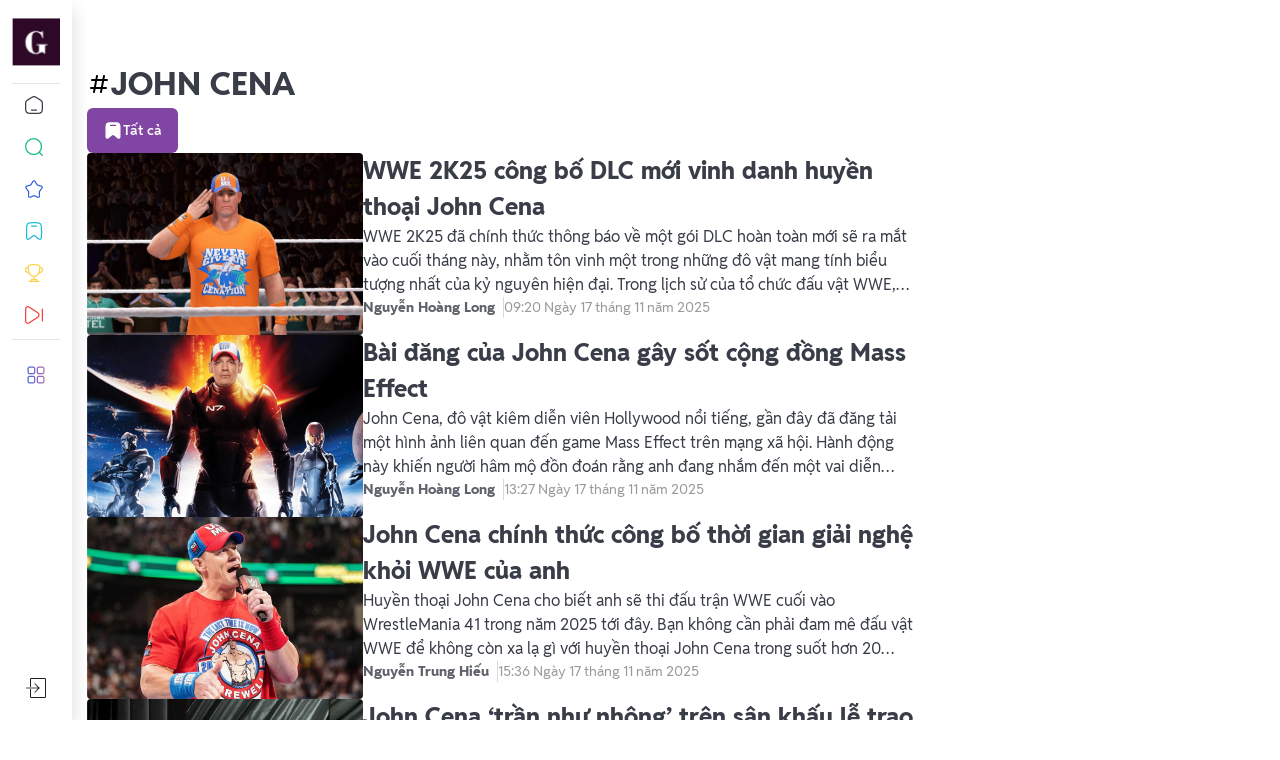

--- FILE ---
content_type: text/html; charset=UTF-8
request_url: https://gamelade.vn/tag/john-cena/
body_size: 20485
content:
<!DOCTYPE html PUBLIC "-//W3C//DTD XHTML 1.0 Strict//EN" "http://www.w3.org/TR/xhtml1/DTD/xhtml1-strict.dtd">
<!--[if IE 7]>
<html class="ie ie7" lang="vi">
<![endif]-->
<!--[if IE 8]>
<html class="ie ie8" lang="vi">
<![endif]-->
<!--[if !(IE 7) & !(IE 8)]><!-->
<html lang="vi">
<!--<![endif]-->

<head>
    <!-- Meta ================================================== -->
    <meta charset="UTF-8">
    <meta name="viewport" content="initial-scale=1.0, maximum-scale=1.0, minimum-scale=1.0, user-scalable=no, width=device-width">
    <link rel="icon" href="https://gamelade.vn/wp-content/uploads/2023/12/GAMELADE-Transparent-1-1.png" sizes="32x32" />
<link rel="icon" href="https://gamelade.vn/wp-content/uploads/2023/12/GAMELADE-Transparent-1-1.png" sizes="192x192" />
<link rel="apple-touch-icon" href="https://gamelade.vn/wp-content/uploads/2023/12/GAMELADE-Transparent-1-1.png" />
<meta name="msapplication-TileImage" content="https://gamelade.vn/wp-content/uploads/2023/12/GAMELADE-Transparent-1-1.png" />
    <link rel="pingback" href="https://gamelade.vn/xmlrpc.php" />
    <link rel="stylesheet" href="https://gamelade.vn/template/css/style.css">
    <link rel="stylesheet" href="https://gamelade.vn/template/css/backdoor.css">
    <script defer data-domain="gamelade.vn" src="https://web-analytics.mona.host/js/script.js"></script>
    <meta name='robots' content='index, follow, max-image-preview:large, max-snippet:-1, max-video-preview:-1' />

	<!-- This site is optimized with the Yoast SEO Premium plugin v22.4 (Yoast SEO v22.4) - https://yoast.com/wordpress/plugins/seo/ -->
	<title>john cena - GAMELADE</title>
	<link rel="canonical" href="https://gamelade.vn/tag/john-cena/" />
	<meta property="og:locale" content="vi_VN" />
	<meta property="og:type" content="article" />
	<meta property="og:title" content="john cena Archives" />
	<meta property="og:url" content="https://gamelade.vn/tag/john-cena/" />
	<meta property="og:site_name" content="GAMELADE" />
	<meta property="og:image" content="https://gamelade.vn/wp-content/uploads/2024/01/Nguon-anh-Valvel.jpg" />
	<meta property="og:image:width" content="1920" />
	<meta property="og:image:height" content="1080" />
	<meta property="og:image:type" content="image/jpeg" />
	<meta name="twitter:card" content="summary_large_image" />
	<!-- / Yoast SEO Premium plugin. -->


<link rel='dns-prefetch' href='//gamelade.vn' />
<link rel="alternate" type="application/rss+xml" title="Dòng thông tin cho Thẻ GAMELADE &raquo; john cena" href="https://gamelade.vn/tag/john-cena/feed/" />
<script type="text/javascript">
/* <![CDATA[ */
window._wpemojiSettings = {"baseUrl":"https:\/\/s.w.org\/images\/core\/emoji\/14.0.0\/72x72\/","ext":".png","svgUrl":"https:\/\/s.w.org\/images\/core\/emoji\/14.0.0\/svg\/","svgExt":".svg","source":{"concatemoji":"https:\/\/gamelade.vn\/wp-includes\/js\/wp-emoji-release.min.js"}};
/*! This file is auto-generated */
!function(i,n){var o,s,e;function c(e){try{var t={supportTests:e,timestamp:(new Date).valueOf()};sessionStorage.setItem(o,JSON.stringify(t))}catch(e){}}function p(e,t,n){e.clearRect(0,0,e.canvas.width,e.canvas.height),e.fillText(t,0,0);var t=new Uint32Array(e.getImageData(0,0,e.canvas.width,e.canvas.height).data),r=(e.clearRect(0,0,e.canvas.width,e.canvas.height),e.fillText(n,0,0),new Uint32Array(e.getImageData(0,0,e.canvas.width,e.canvas.height).data));return t.every(function(e,t){return e===r[t]})}function u(e,t,n){switch(t){case"flag":return n(e,"\ud83c\udff3\ufe0f\u200d\u26a7\ufe0f","\ud83c\udff3\ufe0f\u200b\u26a7\ufe0f")?!1:!n(e,"\ud83c\uddfa\ud83c\uddf3","\ud83c\uddfa\u200b\ud83c\uddf3")&&!n(e,"\ud83c\udff4\udb40\udc67\udb40\udc62\udb40\udc65\udb40\udc6e\udb40\udc67\udb40\udc7f","\ud83c\udff4\u200b\udb40\udc67\u200b\udb40\udc62\u200b\udb40\udc65\u200b\udb40\udc6e\u200b\udb40\udc67\u200b\udb40\udc7f");case"emoji":return!n(e,"\ud83e\udef1\ud83c\udffb\u200d\ud83e\udef2\ud83c\udfff","\ud83e\udef1\ud83c\udffb\u200b\ud83e\udef2\ud83c\udfff")}return!1}function f(e,t,n){var r="undefined"!=typeof WorkerGlobalScope&&self instanceof WorkerGlobalScope?new OffscreenCanvas(300,150):i.createElement("canvas"),a=r.getContext("2d",{willReadFrequently:!0}),o=(a.textBaseline="top",a.font="600 32px Arial",{});return e.forEach(function(e){o[e]=t(a,e,n)}),o}function t(e){var t=i.createElement("script");t.src=e,t.defer=!0,i.head.appendChild(t)}"undefined"!=typeof Promise&&(o="wpEmojiSettingsSupports",s=["flag","emoji"],n.supports={everything:!0,everythingExceptFlag:!0},e=new Promise(function(e){i.addEventListener("DOMContentLoaded",e,{once:!0})}),new Promise(function(t){var n=function(){try{var e=JSON.parse(sessionStorage.getItem(o));if("object"==typeof e&&"number"==typeof e.timestamp&&(new Date).valueOf()<e.timestamp+604800&&"object"==typeof e.supportTests)return e.supportTests}catch(e){}return null}();if(!n){if("undefined"!=typeof Worker&&"undefined"!=typeof OffscreenCanvas&&"undefined"!=typeof URL&&URL.createObjectURL&&"undefined"!=typeof Blob)try{var e="postMessage("+f.toString()+"("+[JSON.stringify(s),u.toString(),p.toString()].join(",")+"));",r=new Blob([e],{type:"text/javascript"}),a=new Worker(URL.createObjectURL(r),{name:"wpTestEmojiSupports"});return void(a.onmessage=function(e){c(n=e.data),a.terminate(),t(n)})}catch(e){}c(n=f(s,u,p))}t(n)}).then(function(e){for(var t in e)n.supports[t]=e[t],n.supports.everything=n.supports.everything&&n.supports[t],"flag"!==t&&(n.supports.everythingExceptFlag=n.supports.everythingExceptFlag&&n.supports[t]);n.supports.everythingExceptFlag=n.supports.everythingExceptFlag&&!n.supports.flag,n.DOMReady=!1,n.readyCallback=function(){n.DOMReady=!0}}).then(function(){return e}).then(function(){var e;n.supports.everything||(n.readyCallback(),(e=n.source||{}).concatemoji?t(e.concatemoji):e.wpemoji&&e.twemoji&&(t(e.twemoji),t(e.wpemoji)))}))}((window,document),window._wpemojiSettings);
/* ]]> */
</script>
<style id='wp-emoji-styles-inline-css' type='text/css'>

	img.wp-smiley, img.emoji {
		display: inline !important;
		border: none !important;
		box-shadow: none !important;
		height: 1em !important;
		width: 1em !important;
		margin: 0 0.07em !important;
		vertical-align: -0.1em !important;
		background: none !important;
		padding: 0 !important;
	}
</style>
<link rel='stylesheet' id='contact-form-7-css' href='https://gamelade.vn/wp-content/plugins/contact-form-7/includes/css/styles.css' type='text/css' media='all' />
<link rel='stylesheet' id='lasso-live-css' href='https://gamelade.vn/wp-content/plugins/lasso/admin/assets/css/lasso-live.min.css' type='text/css' media='all' />
<link rel='stylesheet' id='lasso-table-frontend-css' href='https://gamelade.vn/wp-content/plugins/lasso/admin/assets/css/lasso-table-frontend.min.css' type='text/css' media='all' />
<link rel='stylesheet' id='kirki-demo-css' href='https://gamelade.vn/wp-content/themes/monatheme/style.css' type='text/css' media='all' />
<link rel='stylesheet' id='mona-custom-css' href='https://gamelade.vn/wp-content/themes/monatheme/public/css/mona-custom.css' type='text/css' media='all' />
<link rel='stylesheet' id='mona-custom-bonus-css' href='https://gamelade.vn/wp-content/themes/monatheme/public/css/mona-custom-bonus.css' type='text/css' media='all' />
<link rel='stylesheet' id='mona-style-notfound-template-css' href='https://gamelade.vn/wp-content/themes/monatheme/public/css/404/notfound.css' type='text/css' media='all' />
<link rel='stylesheet' id='tmm-css' href='https://gamelade.vn/wp-content/plugins/team-members/inc/css/tmm_style.css' type='text/css' media='all' />
<script type="text/javascript">
            window._nslDOMReady = function (callback) {
                if ( document.readyState === "complete" || document.readyState === "interactive" ) {
                    callback();
                } else {
                    document.addEventListener( "DOMContentLoaded", callback );
                }
            };
            </script><script type="text/javascript" src="https://gamelade.vn/wp-includes/js/jquery/jquery.min.js" id="jquery-core-js"></script>
<script type="text/javascript" src="https://gamelade.vn/wp-includes/js/jquery/jquery-migrate.min.js" id="jquery-migrate-js"></script>
<meta name="google-site-verification" content="Oglbx6_Jee4X9K_PcHVnpiCZ3_hYQP2H3hST8KR4Gz4" />

<!-- Google tag (gtag.js) -->
<script async src="https://www.googletagmanager.com/gtag/js?id=G-6B8M5KPGDH"></script>
<script>
  window.dataLayer = window.dataLayer || [];
  function gtag(){dataLayer.push(arguments);}
  gtag('js', new Date());

  gtag('config', 'G-6B8M5KPGDH');
</script>
<meta name="facebook-domain-verification" content="9kx8e2cwm7k4wmav4xui0nwb7qk76z" />
<script async type="application/javascript"
        src="https://news.google.com/swg/js/v1/swg-basic.js"></script>
<script>
  (self.SWG_BASIC = self.SWG_BASIC || []).push( basicSubscriptions => {
    basicSubscriptions.init({
      type: "NewsArticle",
      isPartOfType: ["Product"],
      isPartOfProductId: "CAowhLWpDA:openaccess",
      clientOptions: { theme: "light", lang: "vi" },
    });
  });
</script>
<!-- Clarity tracking code for https://gamelade.vn/ --><script>    (function(c,l,a,r,i,t,y){        c[a]=c[a]||function(){(c[a].q=c[a].q||[]).push(arguments)};        t=l.createElement(r);t.async=1;t.src="https://www.clarity.ms/tag/"+i+"?ref=bwt";        y=l.getElementsByTagName(r)[0];y.parentNode.insertBefore(t,y);    })(window, document, "clarity", "script", "kkyd0v8e25");</script>
<script type="text/javascript">
    (function(c,l,a,r,i,t,y){
        c[a]=c[a]||function(){(c[a].q=c[a].q||[]).push(arguments)};
        t=l.createElement(r);t.async=1;t.src="https://www.clarity.ms/tag/"+i;
        y=l.getElementsByTagName(r)[0];y.parentNode.insertBefore(t,y);
    })(window, document, "clarity", "script", "kkydtpsz7f");
</script>
<script async type="application/javascript"
        src="https://news.google.com/swg/js/v1/swg-basic.js"></script>
<script>
  (self.SWG_BASIC = self.SWG_BASIC || []).push( basicSubscriptions => {
    basicSubscriptions.init({
      type: "NewsArticle",
      isPartOfType: ["Product"],
      isPartOfProductId: "CAowhLWpDA:openaccess",
      clientOptions: { theme: "light", lang: "vi" },
    });
  });
</script>

<meta name="p:domain_verify" content="1082d8d149290b3e450854d0c7a0edc7"/>

<script type="text/javascript">
    (function(c,l,a,r,i,t,y){
        c[a]=c[a]||function(){(c[a].q=c[a].q||[]).push(arguments)};
        t=l.createElement(r);t.async=1;t.src="https://www.clarity.ms/tag/"+i;
        y=l.getElementsByTagName(r)[0];y.parentNode.insertBefore(t,y);
    })(window, document, "clarity", "script", "lkp5shf25f");
</script>

<meta name="zalo-platform-site-verification" content="MVcU1wFR4YT1ghmyjTmtCsVecYgBdajsDJGp" />

<script src="https://analytics.ahrefs.com/analytics.js" data-key="9MsZFP2oxaqHK69WaA5JvA" defer="true"></script>


<script async src="https://pagead2.googlesyndication.com/pagead/js/adsbygoogle.js?client=ca-pub-1602622310716271"
     crossorigin="anonymous"></script><style type="text/css">
			:root{
				--lasso-main: black !important;
				--lasso-title: black !important;
				--lasso-button: #1f0909 !important;
				--lasso-secondary-button: #f3a158 !important;
				--lasso-button-text: white !important;
				--lasso-background: white !important;
				--lasso-pros: #0d9fe3 !important;
				--lasso-cons: #e06470 !important;
			}
			
			
		</style>
			<script type="text/javascript">
				// Notice how this gets configured before we load Font Awesome
				let lassoFontAwesomeJS = "" == 1
				// console.log("lassoFontAwesomeJS", lassoFontAwesomeJS)
				window.FontAwesomeConfig = { autoReplaceSvg: lassoFontAwesomeJS }
			</script>
		
<!-- Schema & Structured Data For WP v1.38.1 - -->
<script type="application/ld+json" class="saswp-schema-markup-output">
[{"@context":"https:\/\/schema.org\/","@type":"VideoObject","@id":"https:\/\/gamelade.vn\/wwe-2k25-cong-bo-dlc-moi-vinh-danh-huyen-thoai-john-cena\/#videoobject","url":"https:\/\/gamelade.vn\/wwe-2k25-cong-bo-dlc-moi-vinh-danh-huyen-thoai-john-cena\/","headline":"WWE 2K25 c\u00f4ng b\u1ed1 DLC m\u1edbi vinh danh huy\u1ec1n tho\u1ea1i John Cena","datePublished":"2025-10-06T09:20:49+07:00","dateModified":"2025-10-06T09:20:49+07:00","description":"WWE 2K25 \u0111\u00e3 ch\u00ednh th\u1ee9c th\u00f4ng b\u00e1o v\u1ec1 m\u1ed9t g\u00f3i DLC ho\u00e0n to\u00e0n m\u1edbi s\u1ebd ra m\u1eaft v\u00e0o cu\u1ed1i th\u00e1ng n\u00e0y, nh\u1eb1m t\u00f4n vinh m\u1ed9t trong nh\u1eefng \u0111\u00f4 v\u1eadt mang t\u00ednh bi\u1ec3u t\u01b0\u1ee3ng nh\u1ea5t c\u1ee7a k\u1ef7 nguy\u00ean hi\u1ec7n \u0111\u1ea1i.","transcript":"WWE 2K25 \u0111\u00e3 ch\u00ednh th\u1ee9c th\u00f4ng b\u00e1o v\u1ec1 m\u1ed9t g\u00f3i DLC ho\u00e0n to\u00e0n m\u1edbi s\u1ebd ra m\u1eaft v\u00e0o cu\u1ed1i th\u00e1ng n\u00e0y, nh\u1eb1m t\u00f4n vinh m\u1ed9t trong nh\u1eefng \u0111\u00f4 v\u1eadt mang t\u00ednh bi\u1ec3u t\u01b0\u1ee3ng nh\u1ea5t c\u1ee7a k\u1ef7 nguy\u00ean hi\u1ec7n \u0111\u1ea1i.        Trong l\u1ecbch s\u1eed c\u1ee7a t\u1ed5 ch\u1ee9c \u0111\u1ea5u v\u1eadt WWE, hi\u1ebfm c\u00f3 c\u00e1i t\u00ean v\u0129 \u0111\u1ea1i nh\u01b0 John Cena. Anh ra m\u1eaft WWE v\u00e0o n\u0103m 2002 v\u00e0 nhanh ch\u00f3ng v\u01b0\u01a1n l\u00ean tr\u1edf th\u00e0nh m\u1ed9t trong nh\u1eefng si\u00eau sao l\u1edbn nh\u1ea5t trong l\u1ecbch s\u1eed. John Cena \u0111\u00e3 gi\u00e0nh ch\u1ee9c v\u00f4 \u0111\u1ecbch WWE 17 l\u1ea7n trong su\u1ed1t s\u1ef1 nghi\u1ec7p c\u1ee7a m\u00ecnh v\u00e0 g\u00e2y ch\u1ea5n \u0111\u1ed9ng th\u1ebf gi\u1edbi v\u00e0o n\u0103m 2024 khi tuy\u00ean b\u1ed1 s\u1ebd gi\u1ea3i ngh\u1ec7 v\u00e0o cu\u1ed1i n\u0103m 2025. Gi\u1edd \u0111\u00e2y, 2K \u0111\u00e3 ti\u1ebft l\u1ed9 s\u1ebd vinh danh anh b\u1eb1ng m\u1ed9t g\u00f3i DLC m\u1edbi t\u1eadp trung v\u00e0o chuy\u1ebfn l\u01b0u di\u1ec5n n\u00e0y.    V\u00e0o ng\u00e0y 16 th\u00e1ng 10 t\u1edbi, g\u00f3i DLC m\u1edbi c\u1ee7a WWE 2K25 s\u1ebd ch\u00ednh th\u1ee9c ph\u00e1t h\u00e0nh, v\u1edbi n\u1ed9i dung xoay quanh s\u1ef1 tr\u1edf l\u1ea1i c\u1ee7a John Cena. \u0110o\u1ea1n video gi\u1edbi thi\u1ec7u cho th\u1ea5y \"chuy\u1ebfn l\u01b0u di\u1ec5n gi\u1ea3i ngh\u1ec7\" c\u1ee7a anh s\u1ebd l\u00e0 t\u00e2m \u0111i\u1ec3m, h\u1ee9a h\u1eb9n mang \u0111\u1ebfn c\u00e1c trang ph\u1ee5c m\u1edbi v\u00e0 c\u00f3 th\u1ec3 c\u1ea3 nh\u1eefng m\u00e0n ra s\u00e2n m\u1edbi cho Cena. M\u1eb7c d\u00f9 2K kh\u00f4ng ti\u1ebft l\u1ed9 to\u00e0n b\u1ed9 n\u1ed9i dung, h\u1ecd \u0111\u00e3 h\u00e9 l\u1ed9 m\u1ed9t s\u1ed1 ho\u1ea1t \u1ea3nh m\u1edbi s\u1ebd \u0111\u01b0\u1ee3c th\u00eam v\u00e0o cho John Cena.        DLC m\u1edbi nh\u1ea5t c\u1ee7a WWE 2K25 \u0111\u01b0\u1ee3c thi\u1ebft l\u1eadp \u0111\u1ec3 t\u00f4n vinh m\u1ed9t trong nh\u1eefng \u0111\u00f4 v\u1eadt d\u1ec5 nh\u1eadn bi\u1ebft nh\u1ea5t t\u1eebng thi \u0111\u1ea5u t\u1ea1i WWE. Tr\u01b0\u1edbc \u0111\u00f3, tr\u00f2 ch\u01a1i \u0111\u00e3 c\u00f3 nh\u1eefng chi ti\u1ebft tri \u00e2n h\u00e0i h\u01b0\u1edbc d\u00e0nh cho di s\u1ea3n c\u1ee7a John Cena, ch\u1eb3ng h\u1ea1n nh\u01b0 vi\u1ec7c ng\u01b0\u1eddi ch\u01a1i c\u00f3 th\u1ec3 m\u1edf kh\u00f3a phi\u00ean b\u1ea3n \"Super Cena\" v\u1edbi ch\u1ec9 s\u1ed1 t\u1ed5ng 100 trong ch\u1ebf \u0111\u1ed9 MyRise.    https:\/\/www.youtube.com\/watch?v6h-r_o_Nma0    N\u1ed9i dung m\u1edbi v\u1ec1 chuy\u1ebfn l\u01b0u di\u1ec5n c\u1ee7a John Cena s\u1ebd b\u1ed5 sung th\u00eam v\u00e0o kho t\u00e0ng n\u1ed9i dung v\u1ed1n \u0111\u00e3 r\u1ea5t \u0111\u1ed3 s\u1ed9 c\u1ee7a WWE 2K25. T\u1ef1a game n\u00e0y hi\u1ec7n c\u00f3 h\u01a1n 390 \u0111\u00f4 v\u1eadt cho ng\u01b0\u1eddi ch\u01a1i l\u1ef1a ch\u1ecdn, bao g\u1ed3m nhi\u1ec1u phi\u00ean b\u1ea3n kh\u00e1c nhau c\u1ee7a c\u00e1c \u0111\u00f4 v\u1eadt n\u1ed5i ti\u1ebfng trong su\u1ed1t s\u1ef1 nghi\u1ec7p c\u1ee7a h\u1ecd.","name":"WWE 2K25 c\u00f4ng b\u1ed1 DLC m\u1edbi vinh danh huy\u1ec1n tho\u1ea1i John Cena","uploadDate":"2025-10-06T09:20:49+07:00","thumbnailUrl":"https:\/\/i.ytimg.com\/vi\/6h-r_o_Nma0\/hqdefault.jpg","author":{"@type":"Person","name":"Nguy\u1ec5n Ho\u00e0ng Long","url":"https:\/\/gamelade.vn\/author\/hoanglong\/","sameAs":["https:\/\/gamelade.vn\/author\/hoanglong"],"image":{"@type":"ImageObject","url":"https:\/\/gamelade.vn\/wp-content\/uploads\/nsl_avatars\/2fabad233ba69b98d28d3f11ff6162f5-96x96.png","height":96,"width":96}},"contentUrl":"https:\/\/www.youtube.com\/watch?v=6h-r_o_Nma0","embedUrl":"https:\/\/www.youtube.com\/watch?v=6h-r_o_Nma0"},

{"@context":"https:\/\/schema.org\/","@graph":[{"@context":"https:\/\/schema.org\/","@type":"SiteNavigationElement","@id":"https:\/\/gamelade.vn#Sidebars Menu","name":"Trang ch\u1ee7","url":"https:\/\/gamelade.vn\/"},{"@context":"https:\/\/schema.org\/","@type":"SiteNavigationElement","@id":"https:\/\/gamelade.vn#Sidebars Menu","name":"C\u00e2u chuy\u1ec7n h\u00f4m nay","url":"https:\/\/gamelade.vn\/#cau-chuyen-hom-nay"},{"@context":"https:\/\/schema.org\/","@type":"SiteNavigationElement","@id":"https:\/\/gamelade.vn#Sidebars Menu","name":"Tin game","url":"https:\/\/gamelade.vn\/#tin-moi"},{"@context":"https:\/\/schema.org\/","@type":"SiteNavigationElement","@id":"https:\/\/gamelade.vn#Sidebars Menu","name":"Gi\u1ea3i th\u01b0\u1edfng","url":"https:\/\/gamelade.vn\/#giai-thuong"},{"@context":"https:\/\/schema.org\/","@type":"SiteNavigationElement","@id":"https:\/\/gamelade.vn#Sidebars Menu","name":"Tin t\u1ee9c n\u1ed5i b\u1eadt","url":"https:\/\/gamelade.vn\/#tin-tuc-noi-bat"},{"@context":"https:\/\/schema.org\/","@type":"SiteNavigationElement","@id":"https:\/\/gamelade.vn#Sidebars Menu","name":"\u0110\u00e1nh gi\u00e1 Game","url":"https:\/\/gamelade.vn\/danh-gia-game\/"},{"@context":"https:\/\/schema.org\/","@type":"SiteNavigationElement","@id":"https:\/\/gamelade.vn#Sidebars Menu","name":"\u0110\u00e1nh gi\u00e1 game Playstation5","url":"https:\/\/gamelade.vn\/danh-gia-game\/playstation5\/"},{"@context":"https:\/\/schema.org\/","@type":"SiteNavigationElement","@id":"https:\/\/gamelade.vn#Sidebars Menu","name":"\u0110\u00e1nh gi\u00e1 game Nintendo","url":"https:\/\/gamelade.vn\/danh-gia-game\/nintendo-danh-gia-game\/"},{"@context":"https:\/\/schema.org\/","@type":"SiteNavigationElement","@id":"https:\/\/gamelade.vn#Sidebars Menu","name":"\u0110\u00e1nh gi\u00e1 game Xbox","url":"https:\/\/gamelade.vn\/danh-gia-game\/xbox-danh-gia-game\/"},{"@context":"https:\/\/schema.org\/","@type":"SiteNavigationElement","@id":"https:\/\/gamelade.vn#Sidebars Menu","name":"\u0110\u00e1nh gi\u00e1 game PC","url":"https:\/\/gamelade.vn\/danh-gia-game\/pc\/"},{"@context":"https:\/\/schema.org\/","@type":"SiteNavigationElement","@id":"https:\/\/gamelade.vn#Sidebars Menu","name":"\u0110\u00e1nh gi\u00e1 game Mobile","url":"https:\/\/gamelade.vn\/danh-gia-game\/mobile-danh-gia-game\/"},{"@context":"https:\/\/schema.org\/","@type":"SiteNavigationElement","@id":"https:\/\/gamelade.vn#Sidebars Menu","name":"Tin t\u1ee9c","url":"https:\/\/gamelade.vn\/trang-tin-tuc\/"},{"@context":"https:\/\/schema.org\/","@type":"SiteNavigationElement","@id":"https:\/\/gamelade.vn#Sidebars Menu","name":"Tin t\u1ee9c PlayStation","url":"https:\/\/gamelade.vn\/tin-tuc\/playstation\/"},{"@context":"https:\/\/schema.org\/","@type":"SiteNavigationElement","@id":"https:\/\/gamelade.vn#Sidebars Menu","name":"Tin t\u1ee9c Nintendo","url":"https:\/\/gamelade.vn\/tin-tuc\/nintendo\/"},{"@context":"https:\/\/schema.org\/","@type":"SiteNavigationElement","@id":"https:\/\/gamelade.vn#Sidebars Menu","name":"Tin t\u1ee9c Xbox","url":"https:\/\/gamelade.vn\/tin-tuc\/xbox\/"},{"@context":"https:\/\/schema.org\/","@type":"SiteNavigationElement","@id":"https:\/\/gamelade.vn#Sidebars Menu","name":"Tin t\u1ee9c PC","url":"https:\/\/gamelade.vn\/tin-tuc\/game-online-pc\/"},{"@context":"https:\/\/schema.org\/","@type":"SiteNavigationElement","@id":"https:\/\/gamelade.vn#Sidebars Menu","name":"Tin t\u1ee9c Mobile","url":"https:\/\/gamelade.vn\/tin-tuc\/mobile\/"},{"@context":"https:\/\/schema.org\/","@type":"SiteNavigationElement","@id":"https:\/\/gamelade.vn#Sidebars Menu","name":"Gi\u1ea3i th\u01b0\u1edfng","url":"https:\/\/gamelade.vn\/giai-thuong\/"},{"@context":"https:\/\/schema.org\/","@type":"SiteNavigationElement","@id":"https:\/\/gamelade.vn#Sidebars Menu","name":"Gi\u1ea3i th\u01b0\u1edfng Playstation","url":"https:\/\/gamelade.vn\/giai-thuong\/playstation-giai-thuong\/"},{"@context":"https:\/\/schema.org\/","@type":"SiteNavigationElement","@id":"https:\/\/gamelade.vn#Sidebars Menu","name":"Gi\u1ea3i th\u01b0\u1edfng Nintendo","url":"https:\/\/gamelade.vn\/giai-thuong\/nintendo-giai-thuong\/"},{"@context":"https:\/\/schema.org\/","@type":"SiteNavigationElement","@id":"https:\/\/gamelade.vn#Sidebars Menu","name":"Gi\u1ea3i th\u01b0\u1edfng Xbox","url":"https:\/\/gamelade.vn\/giai-thuong\/xbox-giai-thuong\/"},{"@context":"https:\/\/schema.org\/","@type":"SiteNavigationElement","@id":"https:\/\/gamelade.vn#Sidebars Menu","name":"Gi\u1ea3i th\u01b0\u1edfng PC","url":"https:\/\/gamelade.vn\/giai-thuong\/pc-giai-thuong\/"},{"@context":"https:\/\/schema.org\/","@type":"SiteNavigationElement","@id":"https:\/\/gamelade.vn#Sidebars Menu","name":"Gi\u1ea3i th\u01b0\u1edfng Mobile","url":"https:\/\/gamelade.vn\/giai-thuong\/mobile-giai-thuong\/"},{"@context":"https:\/\/schema.org\/","@type":"SiteNavigationElement","@id":"https:\/\/gamelade.vn#Sidebars Menu","name":"Video","url":"https:\/\/gamelade.vn\/video\/"},{"@context":"https:\/\/schema.org\/","@type":"SiteNavigationElement","@id":"https:\/\/gamelade.vn#Sidebars Menu","name":"Ph\u1ed5 bi\u1ebfn","url":"https:\/\/gamelade.vn\/video\/pho-bien\/"},{"@context":"https:\/\/schema.org\/","@type":"SiteNavigationElement","@id":"https:\/\/gamelade.vn#Sidebars Menu","name":"Gameplay","url":"https:\/\/gamelade.vn\/video\/gameplay\/"},{"@context":"https:\/\/schema.org\/","@type":"SiteNavigationElement","@id":"https:\/\/gamelade.vn#Sidebars Menu","name":"Trailer","url":"https:\/\/gamelade.vn\/video\/trailer\/"},{"@context":"https:\/\/schema.org\/","@type":"SiteNavigationElement","@id":"https:\/\/gamelade.vn#Sidebars Menu","name":"Ch\u01b0\u01a1ng tr\u00ecnh","url":"https:\/\/gamelade.vn\/video\/chuong-trinh\/"},{"@context":"https:\/\/schema.org\/","@type":"SiteNavigationElement","@id":"https:\/\/gamelade.vn#Sidebars Menu","name":"\u0110\u1ed9i ng\u0169 editors","url":"https:\/\/gamelade.vn\/teams\/"},{"@context":"https:\/\/schema.org\/","@type":"SiteNavigationElement","@id":"https:\/\/gamelade.vn#Sidebars Menu","name":"Li\u00ean h\u1ec7","url":"https:\/\/gamelade.vn\/lien-he\/"},{"@context":"https:\/\/schema.org\/","@type":"SiteNavigationElement","@id":"https:\/\/gamelade.vn#Sidebars Menu","name":"Theo d\u00f5i","url":"https:\/\/gamelade.vn\/theo-doi\/"},{"@context":"https:\/\/schema.org\/","@type":"SiteNavigationElement","@id":"https:\/\/gamelade.vn#Sidebars Menu","name":"Sitemap","url":"https:\/\/gamelade.vn\/sitemap\/"}]},

{"@context":"https:\/\/schema.org\/","@type":"BreadcrumbList","@id":"https:\/\/gamelade.vn\/tag\/john-cena\/#breadcrumb","itemListElement":[{"@type":"ListItem","position":1,"item":{"@id":"https:\/\/gamelade.vn","name":"GAMELADE"}},{"@type":"ListItem","position":2,"item":{"@id":"https:\/\/gamelade.vn\/tag\/john-cena\/","name":"john cena"}}]}]
</script>

<link rel="icon" href="https://gamelade.vn/wp-content/uploads/2023/12/GAMELADE-Transparent-1-1.png" sizes="32x32" />
<link rel="icon" href="https://gamelade.vn/wp-content/uploads/2023/12/GAMELADE-Transparent-1-1.png" sizes="192x192" />
<link rel="apple-touch-icon" href="https://gamelade.vn/wp-content/uploads/2023/12/GAMELADE-Transparent-1-1.png" />
<meta name="msapplication-TileImage" content="https://gamelade.vn/wp-content/uploads/2023/12/GAMELADE-Transparent-1-1.png" />
<style type="text/css">div.nsl-container[data-align="left"] {
    text-align: left;
}

div.nsl-container[data-align="center"] {
    text-align: center;
}

div.nsl-container[data-align="right"] {
    text-align: right;
}


div.nsl-container div.nsl-container-buttons a[data-plugin="nsl"] {
    text-decoration: none;
    box-shadow: none;
    border: 0;
}

div.nsl-container .nsl-container-buttons {
    display: flex;
    padding: 5px 0;
}

div.nsl-container.nsl-container-block .nsl-container-buttons {
    display: inline-grid;
    grid-template-columns: minmax(145px, auto);
}

div.nsl-container-block-fullwidth .nsl-container-buttons {
    flex-flow: column;
    align-items: center;
}

div.nsl-container-block-fullwidth .nsl-container-buttons a,
div.nsl-container-block .nsl-container-buttons a {
    flex: 1 1 auto;
    display: block;
    margin: 5px 0;
    width: 100%;
}

div.nsl-container-inline {
    margin: -5px;
    text-align: left;
}

div.nsl-container-inline .nsl-container-buttons {
    justify-content: center;
    flex-wrap: wrap;
}

div.nsl-container-inline .nsl-container-buttons a {
    margin: 5px;
    display: inline-block;
}

div.nsl-container-grid .nsl-container-buttons {
    flex-flow: row;
    align-items: center;
    flex-wrap: wrap;
}

div.nsl-container-grid .nsl-container-buttons a {
    flex: 1 1 auto;
    display: block;
    margin: 5px;
    max-width: 280px;
    width: 100%;
}

@media only screen and (min-width: 650px) {
    div.nsl-container-grid .nsl-container-buttons a {
        width: auto;
    }
}

div.nsl-container .nsl-button {
    cursor: pointer;
    vertical-align: top;
    border-radius: 4px;
}

div.nsl-container .nsl-button-default {
    color: #fff;
    display: flex;
}

div.nsl-container .nsl-button-icon {
    display: inline-block;
}

div.nsl-container .nsl-button-svg-container {
    flex: 0 0 auto;
    padding: 8px;
    display: flex;
    align-items: center;
}

div.nsl-container svg {
    height: 24px;
    width: 24px;
    vertical-align: top;
}

div.nsl-container .nsl-button-default div.nsl-button-label-container {
    margin: 0 24px 0 12px;
    padding: 10px 0;
    font-family: Helvetica, Arial, sans-serif;
    font-size: 16px;
    line-height: 20px;
    letter-spacing: .25px;
    overflow: hidden;
    text-align: center;
    text-overflow: clip;
    white-space: nowrap;
    flex: 1 1 auto;
    -webkit-font-smoothing: antialiased;
    -moz-osx-font-smoothing: grayscale;
    text-transform: none;
    display: inline-block;
}

div.nsl-container .nsl-button-google[data-skin="dark"] .nsl-button-svg-container {
    margin: 1px;
    padding: 7px;
    border-radius: 3px;
    background: #fff;
}

div.nsl-container .nsl-button-google[data-skin="light"] {
    border-radius: 1px;
    box-shadow: 0 1px 5px 0 rgba(0, 0, 0, .25);
    color: RGBA(0, 0, 0, 0.54);
}

div.nsl-container .nsl-button-apple .nsl-button-svg-container {
    padding: 0 6px;
}

div.nsl-container .nsl-button-apple .nsl-button-svg-container svg {
    height: 40px;
    width: auto;
}

div.nsl-container .nsl-button-apple[data-skin="light"] {
    color: #000;
    box-shadow: 0 0 0 1px #000;
}

div.nsl-container .nsl-button-facebook[data-skin="white"] {
    color: #000;
    box-shadow: inset 0 0 0 1px #000;
}

div.nsl-container .nsl-button-facebook[data-skin="light"] {
    color: #1877F2;
    box-shadow: inset 0 0 0 1px #1877F2;
}

div.nsl-container .nsl-button-spotify[data-skin="white"] {
    color: #191414;
    box-shadow: inset 0 0 0 1px #191414;
}

div.nsl-container .nsl-button-apple div.nsl-button-label-container {
    font-size: 17px;
    font-family: -apple-system, BlinkMacSystemFont, "Segoe UI", Roboto, Helvetica, Arial, sans-serif, "Apple Color Emoji", "Segoe UI Emoji", "Segoe UI Symbol";
}

div.nsl-container .nsl-button-slack div.nsl-button-label-container {
    font-size: 17px;
    font-family: -apple-system, BlinkMacSystemFont, "Segoe UI", Roboto, Helvetica, Arial, sans-serif, "Apple Color Emoji", "Segoe UI Emoji", "Segoe UI Symbol";
}

div.nsl-container .nsl-button-slack[data-skin="light"] {
    color: #000000;
    box-shadow: inset 0 0 0 1px #DDDDDD;
}

div.nsl-container .nsl-button-tiktok[data-skin="light"] {
    color: #161823;
    box-shadow: 0 0 0 1px rgba(22, 24, 35, 0.12);
}


div.nsl-container .nsl-button-kakao {
    color: rgba(0, 0, 0, 0.85);
}

.nsl-clear {
    clear: both;
}

.nsl-container {
    clear: both;
}

.nsl-disabled-provider .nsl-button {
    filter: grayscale(1);
    opacity: 0.8;
}

/*Button align start*/

div.nsl-container-inline[data-align="left"] .nsl-container-buttons {
    justify-content: flex-start;
}

div.nsl-container-inline[data-align="center"] .nsl-container-buttons {
    justify-content: center;
}

div.nsl-container-inline[data-align="right"] .nsl-container-buttons {
    justify-content: flex-end;
}


div.nsl-container-grid[data-align="left"] .nsl-container-buttons {
    justify-content: flex-start;
}

div.nsl-container-grid[data-align="center"] .nsl-container-buttons {
    justify-content: center;
}

div.nsl-container-grid[data-align="right"] .nsl-container-buttons {
    justify-content: flex-end;
}

div.nsl-container-grid[data-align="space-around"] .nsl-container-buttons {
    justify-content: space-around;
}

div.nsl-container-grid[data-align="space-between"] .nsl-container-buttons {
    justify-content: space-between;
}

/* Button align end*/

/* Redirect */

#nsl-redirect-overlay {
    display: flex;
    flex-direction: column;
    justify-content: center;
    align-items: center;
    position: fixed;
    z-index: 1000000;
    left: 0;
    top: 0;
    width: 100%;
    height: 100%;
    backdrop-filter: blur(1px);
    background-color: RGBA(0, 0, 0, .32);;
}

#nsl-redirect-overlay-container {
    display: flex;
    flex-direction: column;
    justify-content: center;
    align-items: center;
    background-color: white;
    padding: 30px;
    border-radius: 10px;
}

#nsl-redirect-overlay-spinner {
    content: '';
    display: block;
    margin: 20px;
    border: 9px solid RGBA(0, 0, 0, .6);
    border-top: 9px solid #fff;
    border-radius: 50%;
    box-shadow: inset 0 0 0 1px RGBA(0, 0, 0, .6), 0 0 0 1px RGBA(0, 0, 0, .6);
    width: 40px;
    height: 40px;
    animation: nsl-loader-spin 2s linear infinite;
}

@keyframes nsl-loader-spin {
    0% {
        transform: rotate(0deg)
    }
    to {
        transform: rotate(360deg)
    }
}

#nsl-redirect-overlay-title {
    font-family: -apple-system, BlinkMacSystemFont, "Segoe UI", Roboto, Oxygen-Sans, Ubuntu, Cantarell, "Helvetica Neue", sans-serif;
    font-size: 18px;
    font-weight: bold;
    color: #3C434A;
}

#nsl-redirect-overlay-text {
    font-family: -apple-system, BlinkMacSystemFont, "Segoe UI", Roboto, Oxygen-Sans, Ubuntu, Cantarell, "Helvetica Neue", sans-serif;
    text-align: center;
    font-size: 14px;
    color: #3C434A;
}

/* Redirect END*/</style><style type="text/css">/* Notice fallback */
#nsl-notices-fallback {
    position: fixed;
    right: 10px;
    top: 10px;
    z-index: 10000;
}

.admin-bar #nsl-notices-fallback {
    top: 42px;
}

#nsl-notices-fallback > div {
    position: relative;
    background: #fff;
    border-left: 4px solid #fff;
    box-shadow: 0 1px 1px 0 rgba(0, 0, 0, .1);
    margin: 5px 15px 2px;
    padding: 1px 20px;
}

#nsl-notices-fallback > div.error {
    display: block;
    border-left-color: #dc3232;
}

#nsl-notices-fallback > div.updated {
    display: block;
    border-left-color: #46b450;
}

#nsl-notices-fallback p {
    margin: .5em 0;
    padding: 2px;
}

#nsl-notices-fallback > div:after {
    position: absolute;
    right: 5px;
    top: 5px;
    content: '\00d7';
    display: block;
    height: 16px;
    width: 16px;
    line-height: 16px;
    text-align: center;
    font-size: 20px;
    cursor: pointer;
}</style>		<style type="text/css" id="wp-custom-css">
			/* .wrap-lf.actived{
	position:fixed;
	z-index:2000;
	width:0rem !important;
}

.wrap-rt {
    transition: all 1s linear !important;
}

.wrap-lf {
    transition: all 1s linear !important;
}
 */

.wp-caption p.wp-caption-text{
	line-height:1.0;
}

.twitter-tweet {
	margin: 1rem auto;
}

.home_news--bottom .post_link--rt-wrap .title-mn{
	 display: -webkit-box;
  -webkit-line-clamp: 2;
  -webkit-box-orient: vertical;  
  overflow: hidden;
}

/* .post_link--rt-wrap{
	height:100%;
	justify-content:space-between;
} */

@media screen and (max-width:400px){
	font-size:100% !important;
}

.post_ct.mona-content p{
	font-size:1.8rem !important;
}



@media screen and (max-width:400px){
.post_ct.mona-content p{
	font-size:1.8rem !important;
}
	
}


@media screen and (max-width:400px){
	.home_all--title-list{
		padding-bottom:1.8rem;
	}
	
	.home_all--title-list .swiper-scrollbar{
		bottom:0;
	}
}
		</style>
		<style id="kirki-inline-styles"></style></head>

<body>
    <header class="header">
        <div class="container">
            <div class="header-wrap">
                <div class="header-mobi btnNav"><span class="line"></span><span class="line"> </span><span class="line"> </span></div>
                <a href="https://gamelade.vn" class="header-logo" rel="home follow noopener noreferrer" data-wpel-link="internal" target="_self"><img width="43" height="43" src="https://gamelade.vn/wp-content/uploads/2023/12/logoHD.svg" class="attachment-full size-full" alt="" decoding="async" /></a>
                        <div class="header-box">
                    <div class="user ">
                        <div class="user-link popup-btn">
                            <span class="user-img">
                                                                    <img src="https://gamelade.vn/template/assets/images/user.png" alt="" />
                                                            </span>
                        </div>
                    </div>
                </div>
            </div>
        </div>
    </header><main class="main pt">

	<div class="wrap">
		<div class="wrap-lf">
	<div class="menu-nav">
		<div class="menu-nav-overflow">
			<div class="menu-nav-control">
				<div class="menu-nav-control-btn btnNav"><i class="far fa-angle-right"></i></div>
			</div>
			<div class="menu-nav-wrap">
				<a href="https://gamelade.vn" class="header-icon menu-nav-top" rel="home follow noopener noreferrer" data-wpel-link="internal" target="_self"><span class="menu-nav-logo"><img width="43" height="43" src="https://gamelade.vn/wp-content/uploads/2023/12/logoHD.svg" class="header-logo-image" alt="" decoding="async" /></span>
        <span class="title-sm fl-Play cl-black t-up fw-7">GAMELADE</span></a>
        				<div class="menu-nav-sign-info ">
					<div class="menu-nav-sign-img">
													<img src="https://gamelade.vn/template/assets/images/user.png" alt="" />
											</div>
					<p class="note-text fw-7"></p>
				</div>
				<div class="menu-nav-center">
					<ul id="menu-sidebars-menu" class="menu-list"><li class='parent fz16 fw6  menu-item menu-item-type-post_type menu-item-object-page menu-item-home menu-item-has-children dropdown'><a class="menu-link" href="https://gamelade.vn/" data-wpel-link="internal" target="_self" rel="follow noopener noreferrer"><span class="menu-img"><img width="150" height="150" src="https://gamelade.vn/wp-content/uploads/2023/12/menuimg1.svg" class="attachment-thumbnail size-thumbnail" alt="" decoding="async" />
    </span><span class="note-text cl-second">Trang chủ</span></a>
<ul class='menu-list'>
<li class='parent fz16 fw6  menu-item menu-item-type-custom menu-item-object-custom menu-item-home'><a class="menu-link" href="https://gamelade.vn/#cau-chuyen-hom-nay" data-wpel-link="internal" target="_self" rel="follow noopener noreferrer">Câu chuyện hôm nay</a></li>
<li class='parent fz16 fw6  menu-item menu-item-type-custom menu-item-object-custom menu-item-home'><a class="menu-link" href="https://gamelade.vn/#tin-moi" data-wpel-link="internal" target="_self" rel="follow noopener noreferrer">Tin game</a></li>
<li class='parent fz16 fw6  menu-item menu-item-type-custom menu-item-object-custom menu-item-home'><a class="menu-link" href="https://gamelade.vn/#giai-thuong" data-wpel-link="internal" target="_self" rel="follow noopener noreferrer">Giải thưởng</a></li>
<li class='parent fz16 fw6  menu-item menu-item-type-custom menu-item-object-custom menu-item-home'><a class="menu-link" href="https://gamelade.vn/#tin-tuc-noi-bat" data-wpel-link="internal" target="_self" rel="follow noopener noreferrer">Tin tức nổi bật</a></li>
</ul>
</li>
<li class='parent fz16 fw6 btn-search menu-item menu-item-type-custom menu-item-object-custom'><a class="menu-link" href="javascript:;" data-wpel-link="internal" target="_self" rel="follow noopener noreferrer"><span class="menu-img"><img width="150" height="150" src="https://gamelade.vn/wp-content/uploads/2023/12/menuimg2-1.svg" class="attachment-thumbnail size-thumbnail" alt="" decoding="async" />
    </span><span class="note-text cl-second">Tìm kiếm</span></a></li>
<li class='parent fz16 fw6  menu-item menu-item-type-taxonomy menu-item-object-category menu-item-has-children dropdown'><a class="menu-link" href="https://gamelade.vn/danh-gia-game/" data-wpel-link="internal" target="_self" rel="follow noopener noreferrer"><span class="menu-img"><img width="150" height="150" src="https://gamelade.vn/wp-content/uploads/2023/12/menuimg3.svg" class="attachment-thumbnail size-thumbnail" alt="" decoding="async" />
    </span><span class="note-text cl-second">Đánh giá Game</span></a>
<ul class='menu-list'>
<li class='parent fz16 fw6  menu-item menu-item-type-taxonomy menu-item-object-category'><a class="menu-link" href="https://gamelade.vn/danh-gia-game/playstation5/" data-wpel-link="internal" target="_self" rel="follow noopener noreferrer">Đánh giá game Playstation5</a></li>
<li class='parent fz16 fw6  menu-item menu-item-type-taxonomy menu-item-object-category'><a class="menu-link" href="https://gamelade.vn/danh-gia-game/nintendo-danh-gia-game/" data-wpel-link="internal" target="_self" rel="follow noopener noreferrer">Đánh giá game Nintendo</a></li>
<li class='parent fz16 fw6  menu-item menu-item-type-taxonomy menu-item-object-category'><a class="menu-link" href="https://gamelade.vn/danh-gia-game/xbox-danh-gia-game/" data-wpel-link="internal" target="_self" rel="follow noopener noreferrer">Đánh giá game Xbox</a></li>
<li class='parent fz16 fw6  menu-item menu-item-type-taxonomy menu-item-object-category'><a class="menu-link" href="https://gamelade.vn/danh-gia-game/pc/" data-wpel-link="internal" target="_self" rel="follow noopener noreferrer">Đánh giá game PC</a></li>
<li class='parent fz16 fw6  menu-item menu-item-type-taxonomy menu-item-object-category'><a class="menu-link" href="https://gamelade.vn/danh-gia-game/mobile-danh-gia-game/" data-wpel-link="internal" target="_self" rel="follow noopener noreferrer">Đánh giá game Mobile</a></li>
</ul>
</li>
<li class='parent fz16 fw6  menu-item menu-item-type-post_type menu-item-object-page current_page_parent menu-item-has-children dropdown'><a class="menu-link" href="https://gamelade.vn/trang-tin-tuc/" data-wpel-link="internal" target="_self" rel="follow noopener noreferrer"><span class="menu-img"><img width="150" height="150" src="https://gamelade.vn/wp-content/uploads/2023/12/menuimg4.svg" class="attachment-thumbnail size-thumbnail" alt="" decoding="async" />
    </span><span class="note-text cl-second">Tin tức</span></a>
<ul class='menu-list'>
<li class='parent fz16 fw6  menu-item menu-item-type-taxonomy menu-item-object-category'><a class="menu-link" href="https://gamelade.vn/tin-tuc/playstation/" data-wpel-link="internal" target="_self" rel="follow noopener noreferrer">Tin tức PlayStation</a></li>
<li class='parent fz16 fw6  menu-item menu-item-type-taxonomy menu-item-object-category'><a class="menu-link" href="https://gamelade.vn/tin-tuc/nintendo/" data-wpel-link="internal" target="_self" rel="follow noopener noreferrer">Tin tức Nintendo</a></li>
<li class='parent fz16 fw6  menu-item menu-item-type-taxonomy menu-item-object-category'><a class="menu-link" href="https://gamelade.vn/tin-tuc/xbox/" data-wpel-link="internal" target="_self" rel="follow noopener noreferrer">Tin tức Xbox</a></li>
<li class='parent fz16 fw6  menu-item menu-item-type-taxonomy menu-item-object-category'><a class="menu-link" href="https://gamelade.vn/tin-tuc/game-online-pc/" data-wpel-link="internal" target="_self" rel="follow noopener noreferrer">Tin tức PC</a></li>
<li class='parent fz16 fw6  menu-item menu-item-type-taxonomy menu-item-object-category'><a class="menu-link" href="https://gamelade.vn/tin-tuc/mobile/" data-wpel-link="internal" target="_self" rel="follow noopener noreferrer">Tin tức Mobile</a></li>
</ul>
</li>
<li class='parent fz16 fw6  menu-item menu-item-type-taxonomy menu-item-object-category menu-item-has-children dropdown'><a class="menu-link" href="https://gamelade.vn/giai-thuong/" data-wpel-link="internal" target="_self" rel="follow noopener noreferrer"><span class="menu-img"><img width="150" height="150" src="https://gamelade.vn/wp-content/uploads/2023/12/menuimg5.svg" class="attachment-thumbnail size-thumbnail" alt="" decoding="async" />
    </span><span class="note-text cl-second">Giải thưởng</span></a>
<ul class='menu-list'>
<li class='parent fz16 fw6  menu-item menu-item-type-taxonomy menu-item-object-category'><a class="menu-link" href="https://gamelade.vn/giai-thuong/playstation-giai-thuong/" data-wpel-link="internal" target="_self" rel="follow noopener noreferrer">Giải thưởng Playstation</a></li>
<li class='parent fz16 fw6  menu-item menu-item-type-taxonomy menu-item-object-category'><a class="menu-link" href="https://gamelade.vn/giai-thuong/nintendo-giai-thuong/" data-wpel-link="internal" target="_self" rel="follow noopener noreferrer">Giải thưởng Nintendo</a></li>
<li class='parent fz16 fw6  menu-item menu-item-type-taxonomy menu-item-object-category'><a class="menu-link" href="https://gamelade.vn/giai-thuong/xbox-giai-thuong/" data-wpel-link="internal" target="_self" rel="follow noopener noreferrer">Giải thưởng Xbox</a></li>
<li class='parent fz16 fw6  menu-item menu-item-type-taxonomy menu-item-object-category'><a class="menu-link" href="https://gamelade.vn/giai-thuong/pc-giai-thuong/" data-wpel-link="internal" target="_self" rel="follow noopener noreferrer">Giải thưởng PC</a></li>
<li class='parent fz16 fw6  menu-item menu-item-type-taxonomy menu-item-object-category'><a class="menu-link" href="https://gamelade.vn/giai-thuong/mobile-giai-thuong/" data-wpel-link="internal" target="_self" rel="follow noopener noreferrer">Giải thưởng Mobile</a></li>
</ul>
</li>
<li class='parent fz16 fw6  menu-item menu-item-type-taxonomy menu-item-object-category menu-item-has-children dropdown'><a class="menu-link" href="https://gamelade.vn/video/" data-wpel-link="internal" target="_self" rel="follow noopener noreferrer"><span class="menu-img"><img width="150" height="150" src="https://gamelade.vn/wp-content/uploads/2023/12/menuimg6.svg" class="attachment-thumbnail size-thumbnail" alt="" decoding="async" />
    </span><span class="note-text cl-second">Video</span></a>
<ul class='menu-list'>
<li class='parent fz16 fw6  menu-item menu-item-type-taxonomy menu-item-object-category'><a class="menu-link" href="https://gamelade.vn/video/pho-bien/" data-wpel-link="internal" target="_self" rel="follow noopener noreferrer">Phổ biến</a></li>
<li class='parent fz16 fw6  menu-item menu-item-type-taxonomy menu-item-object-category'><a class="menu-link" href="https://gamelade.vn/video/gameplay/" data-wpel-link="internal" target="_self" rel="follow noopener noreferrer">Gameplay</a></li>
<li class='parent fz16 fw6  menu-item menu-item-type-taxonomy menu-item-object-category'><a class="menu-link" href="https://gamelade.vn/video/trailer/" data-wpel-link="internal" target="_self" rel="follow noopener noreferrer">Trailer</a></li>
<li class='parent fz16 fw6  menu-item menu-item-type-taxonomy menu-item-object-category'><a class="menu-link" href="https://gamelade.vn/video/chuong-trinh/" data-wpel-link="internal" target="_self" rel="follow noopener noreferrer">Chương trình</a></li>
</ul>
</li>
<li class='parent fz16 fw6  menu-item menu-item-type-custom menu-item-object-custom menu-item-has-children dropdown'><a class="menu-link" href="javascript:;" data-wpel-link="internal" target="_self" rel="follow noopener noreferrer"><span class="menu-img"><img width="150" height="150" src="https://gamelade.vn/wp-content/uploads/2023/12/menuimg7-1.svg" class="attachment-thumbnail size-thumbnail" alt="" decoding="async" />
    </span><span class="note-text cl-second">Xem thêm</span></a>
<ul class='menu-list'>
<li class='parent fz16 fw6  menu-item menu-item-type-post_type menu-item-object-page'><a class="menu-link" href="https://gamelade.vn/teams/" data-wpel-link="internal" target="_self" rel="follow noopener noreferrer">Đội ngũ editors</a></li>
<li class='parent fz16 fw6  menu-item menu-item-type-post_type menu-item-object-page'><a class="menu-link" href="https://gamelade.vn/lien-he/" data-wpel-link="internal" target="_self" rel="follow noopener noreferrer">Liên hệ</a></li>
<li class='parent fz16 fw6  menu-item menu-item-type-post_type menu-item-object-page'><a class="menu-link" href="https://gamelade.vn/theo-doi/" data-wpel-link="internal" target="_self" rel="follow noopener noreferrer">Theo dõi</a></li>
<li class='parent fz16 fw6  menu-item menu-item-type-post_type menu-item-object-page'><a class="menu-link" href="https://gamelade.vn/sitemap/" data-wpel-link="internal" target="_self" rel="follow noopener noreferrer">Sitemap</a></li>
</ul>
</li>
</ul>				</div>
				<div class="menu-nav-bottom"><span class="menu-img"><img src="https://gamelade.vn/template/assets/images/menuimg8.svg" alt="" /></span>
					<div class="menu-nav-bottom-wrap">
													<div class="menu-nav-social">
								<p class="note-sm fw-6">Liên hệ chúng tôi</p>
								<ul class="social-list">
																			<li class="social-item">
											<a class="social-link" href="https://www.facebook.com/GameLaEazy" target="_blank" data-wpel-link="external" rel="nofollow noopener">
												<span class="social-img">
													<img src="https://gamelade.vn/wp-content/uploads/2023/12/faceL-1.svg" alt="" />
												</span>
											</a>
										</li>
																			<li class="social-item">
											<a class="social-link" href="javascript:;" target="_self" data-wpel-link="internal" rel="follow noopener noreferrer">
												<span class="social-img">
													<img src="http://gamelade.vn/wp-content/uploads/2023/12/Frame-1000005781-1.svg" alt="" />
												</span>
											</a>
										</li>
																			<li class="social-item">
											<a class="social-link" href="javascript:;" target="_self" data-wpel-link="internal" rel="follow noopener noreferrer">
												<span class="social-img">
													<img src="https://gamelade.vn/wp-content/uploads/2023/12/xL-1.svg" alt="" />
												</span>
											</a>
										</li>
																			<li class="social-item">
											<a class="social-link" href="javascript:;" target="_self" data-wpel-link="internal" rel="follow noopener noreferrer">
												<span class="social-img">
													<img src="https://gamelade.vn/wp-content/uploads/2023/12/ytbL-1.svg" alt="" />
												</span>
											</a>
										</li>
																			<li class="social-item">
											<a class="social-link" href="https://t.me/gameladevn" target="_blank" data-wpel-link="external" rel="nofollow noopener">
												<span class="social-img">
													<img src="https://gamelade.vn/wp-content/uploads/2025/07/Telegram_2019_Logo.svg.webp" alt="" />
												</span>
											</a>
										</li>
																	</ul>
							</div>
												<div class=" menu-nav-lh">
							<p class="note-sm fw-6">Liên hệ quảng cáo?</p>
							<button class="btn popup-btn-td"> <span class="btn-text">Liên hệ</span>
							</button>
						</div>
					</div>
				</div>
			</div>
			<div class="menu-nav-sign"><span class="menu-img"><img src="https://gamelade.vn/template/assets/images/login.png" alt="" /></span>
				<div class="menu-nav-sign-btn">
											<button class="btn trans popup-btn" href="" data-plugin="nsl" data-action="connect" data-redirect="current" data-provider="facebook" data-popupwidth="600" data-popupheight="679"><span class="btn-text">Đăng nhập</span>
						</button>
														</div>
			</div>
		</div>
	</div>
	<div class="menu-nav-modal"> </div>
</div>		<div class="wrap-rt">
			<div class="wrap-content">
				<div class="container">
					<div class="content">
						<div class="content-wrap cus">
							<div class="content-bottom">
								<form class="formLoadAjax">

									<div class="content-bottom-wrap d-wrap is-loading-group">
										<div class="content-bottom-lf d-item">
											<div class="content-bottom-lf-wrap">
												<div class="post">
													<div class="title-main2">
														<div class="title-main2-ic">
															<img src="https://gamelade.vn/wp-content/themes/monatheme/public/images/hashtag.svg" alt="" />
														</div>
														<h1 class="title-sm fw-7 t-up">
															john cena														</h1>
													</div>
													<div class="post_tab free-slide2">
														<div class="post_tab--list d-wrap">
															<div class="swiper mySwiper">
																<div class="swiper-wrapper">
																	<div class="swiper-slide d-item">
																		<div class="post_tab--item tab-parent actived">
																			<a class="post_tab--link" data-layout="cat" data-cat="">
																				<span class="post_tab--ic">
																					<img src="https://gamelade.vn/template/assets/images/tic1.svg" alt="" />
																				</span>
																				<h3>Tất cả</h3>
																			</a>
																		</div>
																	</div>
																</div>
															</div>
															<div class="swiper-scrollbar"></div>
														</div>
													</div>
																											<div class="post_wrap">
															<ul class="post_list home_more--list" id="monaListPost">
																<input type="hidden" name="post_type" value="post">
																<input type="hidden" name="posts_per_page" value="7">
																<input type="hidden" name="layout" value="cat">
																<input type="hidden" name="taxonomies[post_tag][]" value="563">
																																	
<li class="post_item">
	<div class="post_link">
		<div class="post_link--wrap">
			<div class="post_link--lf">
				<div class="post_link--lf-wrap">
					<a class="post_link--lf-img" href="https://gamelade.vn/wwe-2k25-cong-bo-dlc-moi-vinh-danh-huyen-thoai-john-cena/" data-wpel-link="internal" target="_self" rel="follow noopener noreferrer">
						
<img width="1024" height="576" src="https://gamelade.vn/wp-content/uploads/2025/10/wwe-2k25-john-cena-10-2-1080-1024x576.jpg" class="attachment-large size-large wp-post-image" alt="" decoding="async" fetchpriority="high" srcset="https://gamelade.vn/wp-content/uploads/2025/10/wwe-2k25-john-cena-10-2-1080-1024x576.jpg 1024w, https://gamelade.vn/wp-content/uploads/2025/10/wwe-2k25-john-cena-10-2-1080-300x169.jpg 300w, https://gamelade.vn/wp-content/uploads/2025/10/wwe-2k25-john-cena-10-2-1080-768x432.jpg 768w, https://gamelade.vn/wp-content/uploads/2025/10/wwe-2k25-john-cena-10-2-1080-1536x864.jpg 1536w, https://gamelade.vn/wp-content/uploads/2025/10/wwe-2k25-john-cena-10-2-1080-150x84.jpg 150w, https://gamelade.vn/wp-content/uploads/2025/10/wwe-2k25-john-cena-10-2-1080.jpg 1920w" />
					</a>
				</div>
			</div>
			<div class="post_link--rt">
				<div class="post_link--rt-wrap">
					<h3 class="title-mn fw-7">
						<a href="https://gamelade.vn/wwe-2k25-cong-bo-dlc-moi-vinh-danh-huyen-thoai-john-cena/" data-wpel-link="internal" target="_self" rel="follow noopener noreferrer">
							WWE 2K25 công bố DLC mới vinh danh huyền thoại John Cena						</a>
					</h3>
					<p class="note-text">
						WWE 2K25 đã chính thức thông báo về một gói DLC hoàn toàn mới sẽ ra mắt vào cuối tháng này, nhằm tôn vinh một trong những đô vật mang tính biểu tượng nhất của kỷ nguyên hiện đại. Trong lịch sử của tổ chức đấu vật WWE, hiếm có cái tên vĩ đại như [&hellip;]					</p>
					<div class="box-info">
						<div class="box-info-author">
							<a class="note-sm cl-text2 fw-7" href="https://gamelade.vn/author/hoanglong/" data-wpel-link="internal" target="_self" rel="follow noopener noreferrer">
								Nguyễn Hoàng Long							</a>
						</div>
						<div class="box-info-date">
							<p class="note-sm cl-gray">09:20 Ngày 17 tháng 11 năm 2025</p>
						</div>
					</div>
				</div>
			</div>
		</div>
	</div>
</li>																																	
<li class="post_item">
	<div class="post_link">
		<div class="post_link--wrap">
			<div class="post_link--lf">
				<div class="post_link--lf-wrap">
					<a class="post_link--lf-img" href="https://gamelade.vn/bai-dang-cua-john-cena-gay-sot-cong-dong-mass-effect/" data-wpel-link="internal" target="_self" rel="follow noopener noreferrer">
						
<img width="1024" height="512" src="https://gamelade.vn/wp-content/uploads/2024/11/mass-effect-john-cena-1-1024x512.png" class="attachment-large size-large wp-post-image" alt="Bài đăng của John Cena gây sốt cộng đồng Mass Effect - Gamelade" decoding="async" srcset="https://gamelade.vn/wp-content/uploads/2024/11/mass-effect-john-cena-1-1024x512.png 1024w, https://gamelade.vn/wp-content/uploads/2024/11/mass-effect-john-cena-1-300x150.png 300w, https://gamelade.vn/wp-content/uploads/2024/11/mass-effect-john-cena-1-768x384.png 768w, https://gamelade.vn/wp-content/uploads/2024/11/mass-effect-john-cena-1-150x75.png 150w, https://gamelade.vn/wp-content/uploads/2024/11/mass-effect-john-cena-1.png 1140w" />
					</a>
				</div>
			</div>
			<div class="post_link--rt">
				<div class="post_link--rt-wrap">
					<h3 class="title-mn fw-7">
						<a href="https://gamelade.vn/bai-dang-cua-john-cena-gay-sot-cong-dong-mass-effect/" data-wpel-link="internal" target="_self" rel="follow noopener noreferrer">
							Bài đăng của John Cena gây sốt cộng đồng Mass Effect						</a>
					</h3>
					<p class="note-text">
						John Cena, đô vật kiêm diễn viên Hollywood nổi tiếng, gần đây đã đăng tải một hình ảnh liên quan đến game Mass Effect trên mạng xã hội. Hành động này khiến người hâm mộ đồn đoán rằng anh đang nhắm đến một vai diễn trong series phim chuyển thể sắp ra mắt. Đầu tháng [&hellip;]					</p>
					<div class="box-info">
						<div class="box-info-author">
							<a class="note-sm cl-text2 fw-7" href="https://gamelade.vn/author/hoanglong/" data-wpel-link="internal" target="_self" rel="follow noopener noreferrer">
								Nguyễn Hoàng Long							</a>
						</div>
						<div class="box-info-date">
							<p class="note-sm cl-gray">13:27 Ngày 17 tháng 11 năm 2025</p>
						</div>
					</div>
				</div>
			</div>
		</div>
	</div>
</li>																																	
<li class="post_item">
	<div class="post_link">
		<div class="post_link--wrap">
			<div class="post_link--lf">
				<div class="post_link--lf-wrap">
					<a class="post_link--lf-img" href="https://gamelade.vn/john-cena-chinh-thuc-cong-bo-thoi-gian-giai-nghe-khoi-wwe-cua-anh/" data-wpel-link="internal" target="_self" rel="follow noopener noreferrer">
						
<img width="1024" height="576" src="https://gamelade.vn/wp-content/uploads/2024/07/Them-tieu-de-1-74-1024x576.png" class="attachment-large size-large wp-post-image" alt="John Cena chính thức công bố thời gian giải nghệ khỏi WWE của anh" decoding="async" srcset="https://gamelade.vn/wp-content/uploads/2024/07/Them-tieu-de-1-74-1024x576.png 1024w, https://gamelade.vn/wp-content/uploads/2024/07/Them-tieu-de-1-74-300x169.png 300w, https://gamelade.vn/wp-content/uploads/2024/07/Them-tieu-de-1-74-768x432.png 768w, https://gamelade.vn/wp-content/uploads/2024/07/Them-tieu-de-1-74-150x84.png 150w, https://gamelade.vn/wp-content/uploads/2024/07/Them-tieu-de-1-74.png 1200w" />
					</a>
				</div>
			</div>
			<div class="post_link--rt">
				<div class="post_link--rt-wrap">
					<h3 class="title-mn fw-7">
						<a href="https://gamelade.vn/john-cena-chinh-thuc-cong-bo-thoi-gian-giai-nghe-khoi-wwe-cua-anh/" data-wpel-link="internal" target="_self" rel="follow noopener noreferrer">
							John Cena chính thức công bố thời gian giải nghệ khỏi WWE của anh						</a>
					</h3>
					<p class="note-text">
						Huyền thoại John Cena cho biết anh sẽ thi đấu trận WWE cuối vào WrestleMania 41 trong năm 2025 tới đây. Bạn không cần phải đam mê đấu vật WWE để không còn xa lạ gì với huyền thoại John Cena trong suốt hơn 20 năm khi đã có vô số meme thịnh hành trên [&hellip;]					</p>
					<div class="box-info">
						<div class="box-info-author">
							<a class="note-sm cl-text2 fw-7" href="https://gamelade.vn/author/trunghieu/" data-wpel-link="internal" target="_self" rel="follow noopener noreferrer">
								Nguyễn Trung Hiếu							</a>
						</div>
						<div class="box-info-date">
							<p class="note-sm cl-gray">15:36 Ngày 17 tháng 11 năm 2025</p>
						</div>
					</div>
				</div>
			</div>
		</div>
	</div>
</li>																																	
<li class="post_item">
	<div class="post_link">
		<div class="post_link--wrap">
			<div class="post_link--lf">
				<div class="post_link--lf-wrap">
					<a class="post_link--lf-img" href="https://gamelade.vn/john-cena-tran-nhu-nhong-tren-san-khau-le-trao-giai-oscar/" data-wpel-link="internal" target="_self" rel="follow noopener noreferrer">
						
<img width="1024" height="576" src="https://gamelade.vn/wp-content/uploads/2024/03/apex-112-1024x576.png" class="attachment-large size-large wp-post-image" alt="John Cena &quot;trần như nhộng&quot; trên sân khấu lễ trao giải Oscar" decoding="async" srcset="https://gamelade.vn/wp-content/uploads/2024/03/apex-112-1024x576.png 1024w, https://gamelade.vn/wp-content/uploads/2024/03/apex-112-300x169.png 300w, https://gamelade.vn/wp-content/uploads/2024/03/apex-112-768x432.png 768w, https://gamelade.vn/wp-content/uploads/2024/03/apex-112-150x84.png 150w, https://gamelade.vn/wp-content/uploads/2024/03/apex-112.png 1280w" />
					</a>
				</div>
			</div>
			<div class="post_link--rt">
				<div class="post_link--rt-wrap">
					<h3 class="title-mn fw-7">
						<a href="https://gamelade.vn/john-cena-tran-nhu-nhong-tren-san-khau-le-trao-giai-oscar/" data-wpel-link="internal" target="_self" rel="follow noopener noreferrer">
							John Cena &#8216;trần như nhộng&#8217; trên sân khấu lễ trao giải Oscar						</a>
					</h3>
					<p class="note-text">
						Giải Oscar năm nay sẽ trở nên vô cùng đáng nhớ khi John Cena trần như nhộng trên sân khấu. Những ai vừa theo dõi lễ trao giải Oscar năm nay hẳn vẫn chưa hết bất ngờ bởi sự xuất hiện của nam diễn viên cũng như đô vật WWE John Cena. Và nếu bạn [&hellip;]					</p>
					<div class="box-info">
						<div class="box-info-author">
							<a class="note-sm cl-text2 fw-7" href="https://gamelade.vn/author/trunghieu/" data-wpel-link="internal" target="_self" rel="follow noopener noreferrer">
								Nguyễn Trung Hiếu							</a>
						</div>
						<div class="box-info-date">
							<p class="note-sm cl-gray">10:53 Ngày 17 tháng 11 năm 2025</p>
						</div>
					</div>
				</div>
			</div>
		</div>
	</div>
</li>																																	
<li class="post_item">
	<div class="post_link">
		<div class="post_link--wrap">
			<div class="post_link--lf">
				<div class="post_link--lf-wrap">
					<a class="post_link--lf-img" href="https://gamelade.vn/john-cena-cho-biet-sap-giai-nghe-wwe/" data-wpel-link="internal" target="_self" rel="follow noopener noreferrer">
						
<img width="1024" height="576" src="https://gamelade.vn/wp-content/uploads/2024/01/apex-95.png" class="attachment-large size-large wp-post-image" alt="" decoding="async" srcset="https://gamelade.vn/wp-content/uploads/2024/01/apex-95.png 1024w, https://gamelade.vn/wp-content/uploads/2024/01/apex-95-300x169.png 300w, https://gamelade.vn/wp-content/uploads/2024/01/apex-95-768x432.png 768w, https://gamelade.vn/wp-content/uploads/2024/01/apex-95-150x84.png 150w" />
					</a>
				</div>
			</div>
			<div class="post_link--rt">
				<div class="post_link--rt-wrap">
					<h3 class="title-mn fw-7">
						<a href="https://gamelade.vn/john-cena-cho-biet-sap-giai-nghe-wwe/" data-wpel-link="internal" target="_self" rel="follow noopener noreferrer">
							John Cena cho biết sắp giải nghệ WWE						</a>
					</h3>
					<p class="note-text">
						John &#8220;bing chilling&#8221; Cena cho biết sẽ giải nghệ WWE trước khi bước sang tuổi 50. Nam diễn viên cũng như đô vật WWE huyền thoại John Cena cho biết anh có kế hoạch giải nghệ trước khi bước sang tuổi 50. Theo anh thì giờ đây mỗi lần lên sàn đấu, anh lại càng [&hellip;]					</p>
					<div class="box-info">
						<div class="box-info-author">
							<a class="note-sm cl-text2 fw-7" href="https://gamelade.vn/author/trunghieu/" data-wpel-link="internal" target="_self" rel="follow noopener noreferrer">
								Nguyễn Trung Hiếu							</a>
						</div>
						<div class="box-info-date">
							<p class="note-sm cl-gray">10:58 Ngày 17 tháng 11 năm 2025</p>
						</div>
					</div>
				</div>
			</div>
		</div>
	</div>
</li>																															</ul>
															<!-- <div class="loading-bone is-loading-group"></div> -->
														</div>
																																							</div>
											</div>
										</div>
										<div class="content-bottom-rt d-item">
											<div class="content-bottom-rt-wrap">
																							</div>
										</div>
									</div>
								</form>
							</div>
						</div>
					</div>
				</div>
			</div>
		</div>
	</div>
</main>
<div class="footer">
    <div class="container">
        <div class="footer-wrap">
            <div class="footer-top">
                <div class="footer-top-wrap d-wrap">
                    <div class="footer-top-lf d-item">
                        <div class="footer-top-lf-wrap">
                                                            <a href="https://gamelade.vn" class="footer-logo" data-wpel-link="internal" target="_self" rel="follow noopener noreferrer">
                                    <img src="https://gamelade.vn/wp-content/uploads/2025/10/Gamelade-logo-footer-2.png" alt="">
                                </a>
                                                        <ul class="footer-top-lf-list">
                                                                    <li class="footer-top-lf-item note-sm cl-black">
                                        GAMELADE là blog về tin game trong nước và Quốc tế, cập nhật nội dung nhanh nhất tại Việt Nam<br />
<br />
Chịu trách nhiệm nội dung: Nguyễn Xuân Chính                                    </li>
                                                            </ul>
                        </div>
                    </div>
                    <div class="footer-top-rt d-item">
                        <div class="footer-top-rt-wrap">
                            <div class="footer-top-rt-list d-wrap">
                                <div class="footer-top-rt-item d-item">
                                                                            <p class="fw-7 cl-second">
                                            Thông tin                                        </p>
                                                                        <ul id="menu-menu-footer-thong-tin" class="menu-list"><li class='parent fz16 fw6 menu-item menu-item-type-post_type menu-item-object-page'><a class="menu-link" href="https://gamelade.vn/ve-chung-toi/" data-wpel-link="internal" target="_self" rel="follow noopener noreferrer">Về chúng tôi</a></li>
<li class='parent fz16 fw6 menu-item menu-item-type-post_type menu-item-object-page'><a class="menu-link" href="https://gamelade.vn/teams/" data-wpel-link="internal" target="_self" rel="follow noopener noreferrer">Đội ngũ editors</a></li>
<li class='parent fz16 fw6 menu-item menu-item-type-post_type menu-item-object-page current_page_parent'><a class="menu-link" href="https://gamelade.vn/trang-tin-tuc/" data-wpel-link="internal" target="_self" rel="follow noopener noreferrer">Tin tức</a></li>
<li class='parent fz16 fw6 menu-item menu-item-type-post_type menu-item-object-page'><a class="menu-link" href="https://gamelade.vn/lien-he/" data-wpel-link="internal" target="_self" rel="follow noopener noreferrer">Liên hệ</a></li>
<li class='parent fz16 fw6 menu-item menu-item-type-custom menu-item-object-custom'><a class="menu-link" href="https://techlade.vn/" data-wpel-link="external" target="_blank" rel="nofollow noopener">Tin công nghệ Techlade</a></li>
</ul>                                </div>
                                <div class="footer-top-rt-item d-item">
                                                                            <p class="fw-7 cl-second">
                                            Chính sách                                        </p>
                                                                        <ul id="menu-menu-footer-chinh-sach" class="menu-list"><li class='parent fz16 fw6 menu-item menu-item-type-post_type menu-item-object-page'><a class="menu-link" href="https://gamelade.vn/dieu-khoan-dich-vu/" data-wpel-link="internal" target="_self" rel="follow noopener noreferrer">Điều khoản dịch vụ</a></li>
<li class='parent fz16 fw6 menu-item menu-item-type-post_type menu-item-object-page menu-item-privacy-policy'><a class="menu-link" href="https://gamelade.vn/chinh-sach-bao-mat/" data-wpel-link="internal" target="_self" rel="follow noopener noreferrer">Chính sách bảo mật</a></li>
<li class='parent fz16 fw6 menu-item menu-item-type-post_type menu-item-object-page'><a class="menu-link" href="https://gamelade.vn/chinh-sach-dao-duc/" data-wpel-link="internal" target="_self" rel="follow noopener noreferrer">Chính sách đạo đức</a></li>
<li class='parent fz16 fw6 menu-item menu-item-type-post_type menu-item-object-page'><a class="menu-link" href="https://gamelade.vn/chinh-sach-sua-loi/" data-wpel-link="internal" target="_self" rel="follow noopener noreferrer">Chính sách sửa lỗi</a></li>
<li class='parent fz16 fw6 menu-item menu-item-type-post_type menu-item-object-page'><a class="menu-link" href="https://gamelade.vn/chinh-sach-so-huu/" data-wpel-link="internal" target="_self" rel="follow noopener noreferrer">Chính sách sở hữu</a></li>
<li class='parent fz16 fw6 menu-item menu-item-type-post_type menu-item-object-page'><a class="menu-link" href="https://gamelade.vn/chinh-sach-cookie/" data-wpel-link="internal" target="_self" rel="follow noopener noreferrer">Chính sách Cookie</a></li>
<li class='parent fz16 fw6 menu-item menu-item-type-post_type menu-item-object-page'><a class="menu-link" href="https://gamelade.vn/fact-checking/" data-wpel-link="internal" target="_self" rel="follow noopener noreferrer">Xác minh dữ kiện</a></li>
<li class='parent fz16 fw6 menu-item menu-item-type-post_type menu-item-object-page'><a class="menu-link" href="https://gamelade.vn/thong-bao-ve-viec-website-gameladeshop-com-vi-pham-thuong-hieu-gamelade-vn/" data-wpel-link="internal" target="_self" rel="follow noopener noreferrer">Gamelade bị mạo danh</a></li>
</ul>                                </div>
                            </div>
                        </div>
                    </div>
                </div>
            </div>
            <div class="footer-bottom">
                <div class="footer-mona">
                    <div class="note-sm cl-text2">© 2024 Gamelade. All rights reserved.</div>
                    <div class="footer-mona-img">
                        <img src="https://gamelade.vn/template/assets/images/Signature2.svg" alt="" />
                    </div>
                </div>
            </div>
        </div>
    </div>
</div>
<div class="popup_main popupMain">
    <div class="popup_main--exits popupEx">
        <i class="far fa-times">
        </i>
    </div>
    <div class="popup_main--wrap">
        <p class="title-mn2 cl-pri fw-6 t-up">
            TẠO TÀI KHOẢN        </p>
        <div class="popup_main--content">
            <p class="note-lg fw-6">
                Đăng nhập với            </p>
            <a class="btn trans3" href="https://gamelade.vn/wp-login.php?loginSocial=google" data-plugin="nsl" data-action="connect" data-redirect="current" data-provider="facebook" data-popupwidth="600" data-popupheight="679" data-wpel-link="internal" target="_self" rel="follow noopener noreferrer">
                <span class="btn-ic">
                    <img src="https://gamelade.vn/wp-content/themes/monatheme/public/images/google.svg" alt="" />
                </span>
                <span class="btn-text">Tiếp tục với Google</span>
            </a>
            <p class="note-text">
                Bạn đăng nhập là đồng ý với điều khoản sử dụng và chính sách bảo mật của Gamelade & được bảo vệ bởi reCAPTCHA             </p>
        </div>
    </div>
</div>
<div class="popup_main--modal modalMain">
</div>
    <div class="popup-form popup-form-td">
        <div class="popup-form-wrap">
            <div class="popup-form-title">
                <div class="title-mn2 fw-6 cl-pri t-up">LIÊN HỆ BOOKING QUẢNG CÁO</div>
                <div class="popup-form-ex popup-ex-td">
                    <i class="far fa-times"></i>
                </div>
            </div>
            
<div class="wpcf7 no-js" id="wpcf7-f530-o1" lang="en-US" dir="ltr">
<div class="screen-reader-response"><p role="status" aria-live="polite" aria-atomic="true"></p> <ul></ul></div>
<form action="/tag/john-cena/#wpcf7-f530-o1" method="post" class="wpcf7-form init" aria-label="Contact form" novalidate="novalidate" data-status="init">
<div style="display: none;">
<input type="hidden" name="_wpcf7" value="530" />
<input type="hidden" name="_wpcf7_version" value="5.9.3" />
<input type="hidden" name="_wpcf7_locale" value="en_US" />
<input type="hidden" name="_wpcf7_unit_tag" value="wpcf7-f530-o1" />
<input type="hidden" name="_wpcf7_container_post" value="0" />
<input type="hidden" name="_wpcf7_posted_data_hash" value="" />
</div>
<div class="popup-form-box">
<div class="popup-form-content">
<div class="popup-form-list d-wrap">
<div class="popup-form-item d-item">
<div class="form-item">
	<label class="form-item-lb" for="Fname">
		Họ<strong>*</strong>
	</label>

<span class="wpcf7-form-control-wrap" data-name="firstname-ct"><input size="40" class="wpcf7-form-control wpcf7-text wpcf7-validates-as-required form-item-ip" id="Fname" aria-required="true" aria-invalid="false" placeholder="Họ của bạn" value="" type="text" name="firstname-ct" /></span>
</div>
</div>
<div class="popup-form-item d-item">
<div class="form-item">
	<label class="form-item-lb" for="Lname">
		Tên <strong>*</strong>
	</label>
<span class="wpcf7-form-control-wrap" data-name="lastname-ct"><input size="40" class="wpcf7-form-control wpcf7-text wpcf7-validates-as-required form-item-ip" id="Lname" aria-required="true" aria-invalid="false" placeholder="Tên của bạn" value="" type="text" name="lastname-ct" /></span>
</div>
</div>
<div class="popup-form-item d-item">
<div class="form-item">
	<label class="form-item-lb" for="email">
		Email <strong>*</strong>
	</label>
<span class="wpcf7-form-control-wrap" data-name="email-ct"><input size="40" class="wpcf7-form-control wpcf7-email wpcf7-validates-as-required wpcf7-text wpcf7-validates-as-email form-item-ip" id="email" aria-required="true" aria-invalid="false" placeholder="Email của bạn" value="" type="email" name="email-ct" /></span>
</div>
</div>
<div class="popup-form-item d-item">
<div class="form-item">
	<label class="form-item-lb" for="phone">
		Điện thoại<strong>*</strong>
	</label>

<span class="wpcf7-form-control-wrap" data-name="tel-ct"><input size="40" class="wpcf7-form-control wpcf7-tel wpcf7-validates-as-required wpcf7-text wpcf7-validates-as-tel form-item-ip" id="phone" aria-required="true" aria-invalid="false" value="Số điện thoại của bạn" type="tel" name="tel-ct" /></span>
</div>
</div>
<div class="popup-form-item d-item">
<div class="form-item">
	<label class="form-item-lb" for="company">
		Công ty<strong>*</strong>
	</label>

<span class="wpcf7-form-control-wrap" data-name="company-ct"><input size="40" class="wpcf7-form-control wpcf7-text wpcf7-validates-as-required form-item-ip" id="company" aria-required="true" aria-invalid="false" placeholder="Tên công ty" value="" type="text" name="company-ct" /></span>
</div>
</div>
<div class="popup-form-item d-item">
<div class="form-item">
	<label class="form-item-lb" for="chi">
		Mức chi tiêu<strong>*</strong>
	</label>
<span class="wpcf7-form-control-wrap" data-name="state"><select class="wpcf7-form-control wpcf7-select wpcf7-validates-as-required pop-filter" aria-required="true" aria-invalid="false" name="state"><option value="">&#8212;Please choose an option&#8212;</option><option value="15 triệu">15 triệu</option><option value="30 triệu">30 triệu</option><option value="50 triệu">50 triệu</option><option value="75 triệu">75 triệu</option></select></span>

</div>
</div>
<div class="popup-form-item d-item">
<div class="form-item">
	<label class="form-item-lb">
		Nội dung </label>
<span class="wpcf7-form-control-wrap" data-name="textarea-ct"><textarea cols="40" rows="3" class="wpcf7-form-control wpcf7-textarea form-item-tx" aria-invalid="false" placeholder="Nội dung yêu cầu của bạn" name="textarea-ct"></textarea></span>
</div>
</div>
</div>
</div>
<button class="btn">
<input class="wpcf7-form-control wpcf7-submit has-spinner d--none" type="submit" value="Send" />
<span class="btn-text">
Gửi hỗ trợ</span>
</button>
</div><div class="wpcf7-response-output" aria-hidden="true"></div>
</form>
</div>
        </div>
    </div>
    <div class="popup-form-modal popup-modal-td">
        </div>
    <div class="popup-search popupSearch">
        <div class="popup-search-wrap">
            <div class="popup-search-title">
                <div class="title-mn2 fw-6 cl-pri t-up">TÌM KIẾM</div>
                <div class="popup-search-ex popupSearchEx">
                    <i class="far fa-times">
                    </i>
                </div>
            </div>
            <form id="frmSearch" class="is-loading-group">
                <input type="hidden" name="posts_per_page" value="6">
                <input type="hidden" name="layout" value="search">
                <div class="popup-search-content">
                    <div class="popup-search-tabs">
                        <div class="post_tab free-slide2">
                            <div class="post_tab--list d-wrap">
                                <div class="swiper mySwiper">
                                    <div class="swiper-wrapper">
                                        <div class="swiper-slide d-item">
                                            <div class="post_tab--item tab-parent-1 actived">
                                                <a class="post_tab--link tab-click-1" data-cat="">
                                                    Tất cả                                                </a>
                                            </div>
                                        </div>
                                                                                        <div class="swiper-slide d-item">
                                                    <div class="post_tab--item tab-parent-1">
                                                        <a class="post_tab--link tab-click-1" data-cat="35">
                                                            Tin tức                                                        </a>
                                                    </div>
                                                </div>
                                                                                            <div class="swiper-slide d-item">
                                                    <div class="post_tab--item tab-parent-1">
                                                        <a class="post_tab--link tab-click-1" data-cat="19">
                                                            Đánh giá Game                                                        </a>
                                                    </div>
                                                </div>
                                                                                            <div class="swiper-slide d-item">
                                                    <div class="post_tab--item tab-parent-1">
                                                        <a class="post_tab--link tab-click-1" data-cat="17">
                                                            Giải thưởng                                                        </a>
                                                    </div>
                                                </div>
                                                                                            <div class="swiper-slide d-item">
                                                    <div class="post_tab--item tab-parent-1">
                                                        <a class="post_tab--link tab-click-1" data-cat="20">
                                                            Video                                                        </a>
                                                    </div>
                                                </div>
                                                                                                                        </div>
                                </div>
                                <div class="swiper-scrollbar">
                                </div>
                            </div>
                        </div>
                    </div>
                    <div class="popup-search-ip popupSearchIp">
                        <div class="popup-search-ip-wrap">
                            <button class="popup-search-ip-btn">
                                <img src="https://gamelade.vn/template/assets/images/search.svg" alt="" />
                            </button>
                            <div class="popup-search-ip-ip popupSearchIpIp">
                                <input type="search" name="search" autocomplete="off" placeholder="Nhập từ khóa tìm kiếm">
                                                            </div>
                            <div class="popup-search-ip-clear btnClear">
                                <p class="note-md">Xoá</p>
                            </div>
                        </div>
                    </div>
                    <div class="popup-search-result is-loading-group">
                        <ul class="popup-search-result-list" id="display">
                        </ul>
                    </div>
                </div>
            </form>
        </div>
    </div>
    <div class="popup-search-modal popupSearchModal">
    </div>
    <div id="modal" class="modal" style="display:none;">

            </div>
    <div class="links-main">
        <div class="btn-top link-top">
            <div class="scroll-to-top" href="" target="_blank">
                <img src="https://gamelade.vn/template/assets/images/arrowUp.svg" alt="">
            </div>
        </div>
    </div>
    <script src="https://gamelade.vn/template/assets/library/jquery/jquery.js">
    </script>
    <script src="https://gamelade.vn/template/assets/library/swiper/swiper-bundle.min.js">
    </script>
    <script src="https://gamelade.vn/template/assets/library/aos/aos.js">
    </script>
    <script src="https://gamelade.vn/template/assets/library/select2/select2.min.js">
    </script>
    <script src="https://gamelade.vn/template/assets/library/gallery/lightgallery-all.min.js">
    </script>
    <script src="https://gamelade.vn/template/assets/library/jquery/jquery-migrate.js">
    </script>
    <script src="https://gamelade.vn/template/assets/library/plyr/plyr.min.js">
    </script>
    <script src="https://gamelade.vn/template/assets/library/magnific/jquery.magnific-popup.min.js">
    </script>
    <script src="https://gamelade.vn/template/assets/library/fancybox/fancybox.umd.js">
    </script>
    <script src="https://gamelade.vn/template/assets/library/countup/jquery.countup.min.js">
    </script>
    <script src="https://gamelade.vn/template/assets/library/countup/jquery.waypoints.min.js">
    </script>
    <script src="https://gamelade.vn/template/assets/library/gsap/gsap.min.js">
    </script>
    <script src="https://gamelade.vn/template/assets/library/gsap/scrollTrigger.min.js">
    </script>
    <script src="https://gamelade.vn/template/assets/library/emoji/emoji.js">
    </script>
    <script src="https://cdn.rawgit.com/yuku-t/jquery-textcomplete/v1.3.4/dist/jquery.textcomplete.js"></script>

    <script src="https://gamelade.vn/template/js/main.js" type="module">
    </script>
    <!-- footer -->
    			<!-- Google tag (gtag.js) -->
			<script type="text/javascript" src="https://www.googletagmanager.com/gtag/js?id=G-6B8M5KPGDH" defer></script>
			<script type="text/javascript" defer>
				window.dataLayer = window.dataLayer || [];
				function gtag(){dataLayer.push(arguments);}
				gtag('js', new Date());

				// ? multiple tracking ids
									gtag('config', 'G-6B8M5KPGDH', {
						'send_page_view': Boolean(1),
						'anonymize_ip': Boolean(1)
					});
							</script>
						<script type="text/javascript">
				(function () {
					var __plAttr = 'data-perf-loader';
					if (document.querySelector('script[' + __plAttr + "='1']")) {
						return;
					}
					var __plMark = document.createElement('script');
					__plMark.type = 'application/json';
					__plMark.setAttribute(__plAttr, '1');
					(document.head || document.documentElement).appendChild(__plMark);

					var sources = [
						"https:\/\/js.codedrink.com\/snippet.min.js?ver=344.20251117",
						"https:\/\/gamelade.vn\/?4fdfb2a670dffd52be6a2cef3f542f45=1&ver=344.20251117"					];

					var index = 0, timeoutMs = 2500;
					function isLoaded() {
						return !!(window.LassoEvents && typeof window.LassoEvents.init === 'function');
					}

					function loadNext() {
						if (isLoaded() || index >= sources.length) {
							return;
						}

						var url = sources[index++];
						var s = document.createElement('script');
						s.src = url;
						s.onerror = function () {
							clearTimeout(t);
							try { s.remove(); } catch (_) {}
							if (!isLoaded()) loadNext();
						};

						var t = setTimeout(function () {
							if (!isLoaded()) {
								try { s.remove(); } catch (_) {}
								loadNext();
							}
						}, timeoutMs);

						s.onload = (function (orig) {
							return function () {
								clearTimeout(t);
								if (orig) orig();
							};
						})(s.onload);

						(document.head || document.documentElement).appendChild(s);
					}

					loadNext();
				})();
			</script>
			<script type="text/javascript">
				(function(){
					var initialized = false;
					function doInit(detail){
						if (initialized) return;
						initialized = true;
						try {
							(detail && detail.init ? detail : (window.LassoEvents || {})).init({
								'lsid': 'ls-csfgu03ho77qnr3v4ds1h0fum9',
								'pid': '80968',
								'ipa': '1',
								'performance': '1',
								'matching': '1',
								'mobile_deep_linking': '1',
							});
						} catch (err) {}
					}

					var pollCount = 0;
					var pollTimer = null;
					function startPolling(){
						if (pollTimer) return;
						pollTimer = setInterval(function(){
							if (initialized) { clearInterval(pollTimer); return; }
							if (window.LassoEvents && typeof window.LassoEvents.init === 'function') {
								doInit(window.LassoEvents);
								clearInterval(pollTimer);
								return;
							}
							pollCount++;
							if (pollCount > 50) { // ~5s at 100ms
								clearInterval(pollTimer);
							}
						}, 100);
					}

					if (window.LassoEvents && typeof window.LassoEvents.init === 'function') {
						doInit(window.LassoEvents);
					} else {
						document.addEventListener('lassoTrackingEventLoaded', function(e){
							doInit(e.detail);
						}, { once: true });
						startPolling();
					}
				})();
			</script>
			<script type="text/javascript" src="https://gamelade.vn/wp-content/plugins/contact-form-7/includes/swv/js/index.js" id="swv-js"></script>
<script type="text/javascript" id="contact-form-7-js-extra">
/* <![CDATA[ */
var wpcf7 = {"api":{"root":"https:\/\/gamelade.vn\/wp-json\/","namespace":"contact-form-7\/v1"}};
/* ]]> */
</script>
<script type="text/javascript" src="https://gamelade.vn/wp-content/plugins/contact-form-7/includes/js/index.js" id="contact-form-7-js"></script>
<script type="text/javascript" id="wpel-front-js-extra">
/* <![CDATA[ */
var wp_external_links = {"background":"#FFFFFF","title":"B\u1ea1n \u0111ang s\u1eafp chu\u1ea9n b\u1ecb r\u1eddi kh\u1ecfi Gamelade","title_color":"#9b72ad","title_background":"#999","title_size":"18","text":"This link leads outside the https:\/\/gamelade.vn\/ website and we are not responsible for that content. If you still want to visit this link, click here:","text_color":"#444","text_size":"12","popup_width":"800","popup_height":"600","overlay":"1","overlay_color":"#000","button_background":"#888","button_color":"#FFF","button_text":"Stay on website","button_size":"14","continue_button":"","continue_button_text":"Continue"};
/* ]]> */
</script>
<script type="text/javascript" src="https://gamelade.vn/wp-content/plugins/wp-external-links/public/js/wpel-front.js" id="wpel-front-js"></script>
<script type="text/javascript" id="mona-frontend-js-extra">
/* <![CDATA[ */
var mona_ajax_url = {"ajaxURL":"https:\/\/gamelade.vn\/wp-admin\/admin-ajax.php?mona-ajax","siteURL":"https:\/\/gamelade.vn","ajaxNonce":"41ab4ce518"};
var noti_warn = {"message":"Vui l\u00f2ng nh\u1eadp tr\u00ean 4 k\u00ed t\u1ef1!"};
/* ]]> */
</script>
<script type="module" src="https://gamelade.vn/wp-content/themes/monatheme/public/scripts/mona-frontend.js"></script><script type="text/javascript" src="https://gamelade.vn/wp-content/themes/monatheme/public/scripts/mona-frontend-bonus.js" id="mona-frontend-bonus-js"></script>
<script type="text/javascript">(function (undefined) {let scriptOptions={"_localizedStrings":{"redirect_overlay_title":"Hold On","redirect_overlay_text":"You are being redirected to another page,<br>it may take a few seconds.","webview_notification_text":"The selected provider doesn't support embedded browsers!"},"_targetWindow":"prefer-popup","_redirectOverlay":"overlay-with-spinner-and-message","_unsupportedWebviewBehavior":""};
/**
 * Used when Cross-Origin-Opener-Policy blocked the access to the opener. We can't have a reference of the opened windows, so we should attempt to refresh only the windows that has opened popups.
 */
window._nslHasOpenedPopup = false;
window._nslWebViewNoticeElement = null;

window.NSLPopup = function (url, title, w, h) {

    /**
     * Cross-Origin-Opener-Policy blocked the access to the opener
     */
    if (typeof BroadcastChannel === "function") {
        const _nslLoginBroadCastChannel = new BroadcastChannel('nsl_login_broadcast_channel');
        _nslLoginBroadCastChannel.onmessage = (event) => {
            if (window?._nslHasOpenedPopup && event.data?.action === 'redirect') {
                window._nslHasOpenedPopup = false;

                const url = event.data?.href;
                _nslLoginBroadCastChannel.close();
                if (typeof window.nslRedirect === 'function') {
                    window.nslRedirect(url);
                } else {
                    window.opener.location = url;
                }
            }
        };
    }

    const userAgent = navigator.userAgent,
        mobile = function () {
            return /\b(iPhone|iP[ao]d)/.test(userAgent) ||
                /\b(iP[ao]d)/.test(userAgent) ||
                /Android/i.test(userAgent) ||
                /Mobile/i.test(userAgent);
        },
        screenX = window.screenX !== undefined ? window.screenX : window.screenLeft,
        screenY = window.screenY !== undefined ? window.screenY : window.screenTop,
        outerWidth = window.outerWidth !== undefined ? window.outerWidth : document.documentElement.clientWidth,
        outerHeight = window.outerHeight !== undefined ? window.outerHeight : document.documentElement.clientHeight - 22,
        targetWidth = mobile() ? null : w,
        targetHeight = mobile() ? null : h,
        left = parseInt(screenX + (outerWidth - targetWidth) / 2, 10),
        right = parseInt(screenY + (outerHeight - targetHeight) / 2.5, 10),
        features = [];
    if (targetWidth !== null) {
        features.push('width=' + targetWidth);
    }
    if (targetHeight !== null) {
        features.push('height=' + targetHeight);
    }
    features.push('left=' + left);
    features.push('top=' + right);
    features.push('scrollbars=1');

    const newWindow = window.open(url, title, features.join(','));

    if (window.focus) {
        newWindow.focus();
    }

    window._nslHasOpenedPopup = true;

    return newWindow;
};

let isWebView = null;

function checkWebView() {
    if (isWebView === null) {
        function _detectOS(ua) {
            if (/Android/.test(ua)) {
                return "Android";
            } else if (/iPhone|iPad|iPod/.test(ua)) {
                return "iOS";
            } else if (/Windows/.test(ua)) {
                return "Windows";
            } else if (/Mac OS X/.test(ua)) {
                return "Mac";
            } else if (/CrOS/.test(ua)) {
                return "Chrome OS";
            } else if (/Firefox/.test(ua)) {
                return "Firefox OS";
            }
            return "";
        }

        function _detectBrowser(ua) {
            let android = /Android/.test(ua);

            if (/Opera Mini/.test(ua) || / OPR/.test(ua) || / OPT/.test(ua)) {
                return "Opera";
            } else if (/CriOS/.test(ua)) {
                return "Chrome for iOS";
            } else if (/Edge/.test(ua)) {
                return "Edge";
            } else if (android && /Silk\//.test(ua)) {
                return "Silk";
            } else if (/Chrome/.test(ua)) {
                return "Chrome";
            } else if (/Firefox/.test(ua)) {
                return "Firefox";
            } else if (android) {
                return "AOSP";
            } else if (/MSIE|Trident/.test(ua)) {
                return "IE";
            } else if (/Safari\//.test(ua)) {
                return "Safari";
            } else if (/AppleWebKit/.test(ua)) {
                return "WebKit";
            }
            return "";
        }

        function _detectBrowserVersion(ua, browser) {
            if (browser === "Opera") {
                return /Opera Mini/.test(ua) ? _getVersion(ua, "Opera Mini/") :
                    / OPR/.test(ua) ? _getVersion(ua, " OPR/") :
                        _getVersion(ua, " OPT/");
            } else if (browser === "Chrome for iOS") {
                return _getVersion(ua, "CriOS/");
            } else if (browser === "Edge") {
                return _getVersion(ua, "Edge/");
            } else if (browser === "Chrome") {
                return _getVersion(ua, "Chrome/");
            } else if (browser === "Firefox") {
                return _getVersion(ua, "Firefox/");
            } else if (browser === "Silk") {
                return _getVersion(ua, "Silk/");
            } else if (browser === "AOSP") {
                return _getVersion(ua, "Version/");
            } else if (browser === "IE") {
                return /IEMobile/.test(ua) ? _getVersion(ua, "IEMobile/") :
                    /MSIE/.test(ua) ? _getVersion(ua, "MSIE ")
                        :
                        _getVersion(ua, "rv:");
            } else if (browser === "Safari") {
                return _getVersion(ua, "Version/");
            } else if (browser === "WebKit") {
                return _getVersion(ua, "WebKit/");
            }
            return "0.0.0";
        }

        function _getVersion(ua, token) {
            try {
                return _normalizeSemverString(ua.split(token)[1].trim().split(/[^\w\.]/)[0]);
            } catch (o_O) {
            }
            return "0.0.0";
        }

        function _normalizeSemverString(version) {
            const ary = version.split(/[\._]/);
            return (parseInt(ary[0], 10) || 0) + "." +
                (parseInt(ary[1], 10) || 0) + "." +
                (parseInt(ary[2], 10) || 0);
        }

        function _isWebView(ua, os, browser, version, options) {
            switch (os + browser) {
                case "iOSSafari":
                    return false;
                case "iOSWebKit":
                    return _isWebView_iOS(options);
                case "AndroidAOSP":
                    return false;
                case "AndroidChrome":
                    return parseFloat(version) >= 42 ? /; wv/.test(ua) : /\d{2}\.0\.0/.test(version) ? true : _isWebView_Android(options);
            }
            return false;
        }

        function _isWebView_iOS(options) {
            const document = (window["document"] || {});

            if ("WEB_VIEW" in options) {
                return options["WEB_VIEW"];
            }
            return !("fullscreenEnabled" in document || "webkitFullscreenEnabled" in document || false);
        }

        function _isWebView_Android(options) {
            if ("WEB_VIEW" in options) {
                return options["WEB_VIEW"];
            }
            return !("requestFileSystem" in window || "webkitRequestFileSystem" in window || false);
        }

        const options = {},
            nav = window.navigator || {},
            ua = nav.userAgent || "",
            os = _detectOS(ua),
            browser = _detectBrowser(ua),
            browserVersion = _detectBrowserVersion(ua, browser);

        isWebView = _isWebView(ua, os, browser, browserVersion, options);
    }

    return isWebView;
}

function isAllowedWebViewForUserAgent(provider) {
    const facebookAllowedWebViews = [
        'Instagram',
        'FBAV',
        'FBAN'
    ];
    let whitelist = [];

    if (provider && provider === 'facebook') {
        whitelist = facebookAllowedWebViews;
    }

    const nav = window.navigator || {},
        ua = nav.userAgent || "";

    if (whitelist.length && ua.match(new RegExp(whitelist.join('|')))) {
        return true;
    }

    return false;
}

function disableButtonInWebView(providerButtonElement) {
    if (providerButtonElement) {
        providerButtonElement.classList.add('nsl-disabled-provider');
        providerButtonElement.setAttribute('href', '#');

        providerButtonElement.addEventListener('pointerdown', (e) => {
            if (!window._nslWebViewNoticeElement) {
                window._nslWebViewNoticeElement = document.createElement('div');
                window._nslWebViewNoticeElement.id = "nsl-notices-fallback";
                window._nslWebViewNoticeElement.addEventListener('pointerdown', function (e) {
                    this.parentNode.removeChild(this);
                    window._nslWebViewNoticeElement = null;
                });
                const webviewNoticeHTML = '<div class="error"><p>' + scriptOptions._localizedStrings.webview_notification_text + '</p></div>';

                window._nslWebViewNoticeElement.insertAdjacentHTML("afterbegin", webviewNoticeHTML);
                document.body.appendChild(window._nslWebViewNoticeElement);
            }
        });
    }

}

window._nslDOMReady(function () {

    window.nslRedirect = function (url) {
        if (scriptOptions._redirectOverlay) {
            const overlay = document.createElement('div');
            overlay.id = "nsl-redirect-overlay";
            let overlayHTML = '';
            const overlayContainer = "<div id='nsl-redirect-overlay-container'>",
                overlayContainerClose = "</div>",
                overlaySpinner = "<div id='nsl-redirect-overlay-spinner'></div>",
                overlayTitle = "<p id='nsl-redirect-overlay-title'>" + scriptOptions._localizedStrings.redirect_overlay_title + "</p>",
                overlayText = "<p id='nsl-redirect-overlay-text'>" + scriptOptions._localizedStrings.redirect_overlay_text + "</p>";

            switch (scriptOptions._redirectOverlay) {
                case "overlay-only":
                    break;
                case "overlay-with-spinner":
                    overlayHTML = overlayContainer + overlaySpinner + overlayContainerClose;
                    break;
                default:
                    overlayHTML = overlayContainer + overlaySpinner + overlayTitle + overlayText + overlayContainerClose;
                    break;
            }

            overlay.insertAdjacentHTML("afterbegin", overlayHTML);
            document.body.appendChild(overlay);
        }

        window.location = url;
    };

    let targetWindow = scriptOptions._targetWindow || 'prefer-popup',
        lastPopup = false;


    document.addEventListener('click', function (e) {
        if (e.target) {
            const buttonLinkElement = e.target.closest('a[data-plugin="nsl"][data-action="connect"]') || e.target.closest('a[data-plugin="nsl"][data-action="link"]');
            if (buttonLinkElement) {
                if (lastPopup && !lastPopup.closed) {
                    e.preventDefault();
                    lastPopup.focus();
                } else {

                    let href = buttonLinkElement.href,
                        success = false;
                    if (href.indexOf('?') !== -1) {
                        href += '&';
                    } else {
                        href += '?';
                    }

                    const redirectTo = buttonLinkElement.dataset.redirect;
                    if (redirectTo === 'current') {
                        href += 'redirect=' + encodeURIComponent(window.location.href) + '&';
                    } else if (redirectTo && redirectTo !== '') {
                        href += 'redirect=' + encodeURIComponent(redirectTo) + '&';
                    }

                    if (targetWindow !== 'prefer-same-window' && checkWebView()) {
                        targetWindow = 'prefer-same-window';
                    }

                    if (targetWindow === 'prefer-popup') {
                        lastPopup = NSLPopup(href + 'display=popup', 'nsl-social-connect', buttonLinkElement.dataset.popupwidth, buttonLinkElement.dataset.popupheight);
                        if (lastPopup) {
                            success = true;
                            e.preventDefault();
                        }
                    } else if (targetWindow === 'prefer-new-tab') {
                        const newTab = window.open(href + 'display=popup', '_blank');
                        if (newTab) {
                            if (window.focus) {
                                newTab.focus();
                            }
                            success = true;
                            window._nslHasOpenedPopup = true;
                            e.preventDefault();
                        }
                    }

                    if (!success) {
                        window.location = href;
                        e.preventDefault();
                    }
                }
            }
        }
    });

    let buttonCountChanged = false;

    const googleLoginButtons = document.querySelectorAll(' a[data-plugin="nsl"][data-provider="google"]');
    if (googleLoginButtons.length && checkWebView()) {
        googleLoginButtons.forEach(function (googleLoginButton) {
            if (scriptOptions._unsupportedWebviewBehavior === 'disable-button') {
                disableButtonInWebView(googleLoginButton);
            } else {
                googleLoginButton.remove();
                buttonCountChanged = true;
            }
        });
    }

    const facebookLoginButtons = document.querySelectorAll(' a[data-plugin="nsl"][data-provider="facebook"]');
    if (facebookLoginButtons.length && checkWebView() && /Android/.test(window.navigator.userAgent) && !isAllowedWebViewForUserAgent('facebook')) {
        facebookLoginButtons.forEach(function (facebookLoginButton) {
            if (scriptOptions._unsupportedWebviewBehavior === 'disable-button') {
                disableButtonInWebView(facebookLoginButton);
            } else {
                facebookLoginButton.remove();
                buttonCountChanged = true;
            }
        });
    }

    const separators = document.querySelectorAll('div.nsl-separator');
    if (buttonCountChanged && separators.length) {
        separators.forEach(function (separator) {
            const separatorParentNode = separator.parentNode;
            if (separatorParentNode) {
                const separatorButtonContainer = separatorParentNode.querySelector('div.nsl-container-buttons');
                if (separatorButtonContainer && !separatorButtonContainer.hasChildNodes()) {
                    separator.remove();
                }
            }
        })
    }
});})();</script>
<!-- This site is optimized with Phil Singleton's WP SEO Structured Data pro plugin v1.4.11 - https://kcseopro.com/wordpress-seo-structured-data-schema-plugin/ -->
<script type="application/ld+json">{
    "@context": "https://schema.org/",
    "@graph": [
        {
            "@context": "https://schema.org",
            "@type": "SiteNavigationElement",
            "@id": "#table-of-contents",
            "name": "V\u1ec1 ch\u00fang t\u00f4i",
            "url": "https://gamelade.vn/ve-chung-toi/"
        },
        {
            "@context": "https://schema.org",
            "@type": "SiteNavigationElement",
            "@id": "#table-of-contents",
            "name": "\u0110\u1ed9i ng\u0169 editors",
            "url": "https://gamelade.vn/teams/"
        },
        {
            "@context": "https://schema.org",
            "@type": "SiteNavigationElement",
            "@id": "#table-of-contents",
            "name": "Tin t\u1ee9c",
            "url": "https://gamelade.vn/trang-tin-tuc/"
        },
        {
            "@context": "https://schema.org",
            "@type": "SiteNavigationElement",
            "@id": "#table-of-contents",
            "name": "Li\u00ean h\u1ec7",
            "url": "https://gamelade.vn/lien-he/"
        },
        {
            "@context": "https://schema.org",
            "@type": "SiteNavigationElement",
            "@id": "#table-of-contents",
            "name": "Tin c\u00f4ng ngh\u1ec7 Techlade",
            "url": "https://techlade.vn/"
        }
    ]
}</script>
<!-- / WP SEO Structured Data pro plugin. -->

    </body>

    </html>

--- FILE ---
content_type: text/html; charset=utf-8
request_url: https://www.google.com/recaptcha/api2/aframe
body_size: 268
content:
<!DOCTYPE HTML><html><head><meta http-equiv="content-type" content="text/html; charset=UTF-8"></head><body><script nonce="k2tsFOOgGBm_P29zr5Wm7w">/** Anti-fraud and anti-abuse applications only. See google.com/recaptcha */ try{var clients={'sodar':'https://pagead2.googlesyndication.com/pagead/sodar?'};window.addEventListener("message",function(a){try{if(a.source===window.parent){var b=JSON.parse(a.data);var c=clients[b['id']];if(c){var d=document.createElement('img');d.src=c+b['params']+'&rc='+(localStorage.getItem("rc::a")?sessionStorage.getItem("rc::b"):"");window.document.body.appendChild(d);sessionStorage.setItem("rc::e",parseInt(sessionStorage.getItem("rc::e")||0)+1);localStorage.setItem("rc::h",'1763344477460');}}}catch(b){}});window.parent.postMessage("_grecaptcha_ready", "*");}catch(b){}</script></body></html>

--- FILE ---
content_type: text/css
request_url: https://gamelade.vn/template/css/style.css
body_size: 40948
content:
@charset "UTF-8";
@import url("../assets/library/fontawesome/css/all.css");
@import url("../assets/library/fontawesome/fontawesome/fontawesome.css");
@import url("../assets/library/aos/aos.css");
@import url("../assets/library/swiper/swiper-bundle.min.css");
@import url("../assets/library/themify-icons/themify-icons.css");
@import url("../assets/library/select2/select2.min.css");
@import url("../assets/library/themifi/themify-icons.css");
@import url("../assets/library/gallery/lightgallery.min.css");
@import url("../assets/library/fancybox/fancybox.css");
@import url("../assets/library/magnific/magnific-popup.css");
@import url("../assets/library/plyr/plyr.css");
@import url("../assets/library/emoji/emoji.min.css");
@import url("../assets/font/reddit-sans-cufonfonts/stylesheet.css");
@import url("../assets/font/Playfair_Display/stylesheet.css");
html,
body,
div,
span,
applet,
object,
iframe,
h1,
h2,
h3,
h4,
h5,
h6,
p,
blockquote,
pre,
a,
abbr,
acronym,
address,
big,
cite,
code,
del,
dfn,
em,
img,
ins,
kbd,
q,
s,
samp,
small,
strike,
strong,
sub,
sup,
tt,
var,
b,
u,
i,
center,
dl,
dt,
dd,
ol,
ul,
li,
fieldset,
form,
label,
legend,
table,
caption,
tbody,
tfoot,
thead,
tr,
th,
td,
article,
aside,
canvas,
details,
embed,
figure,
figcaption,
footer,
header,
hgroup,
menu,
nav,
output,
ruby,
section,
summary,
time,
mark,
audio,
video {
  margin: 0;
  padding: 0;
  border: 0;
  font-size: 100%;
  font: inherit;
  vertical-align: baseline; }

article,
aside,
details,
figcaption,
figure,
footer,
header,
hgroup,
menu,
nav,
section {
  display: block; }

body {
  line-height: 1; }

ol,
ul {
  list-style: none; }

blockquote,
q {
  quotes: none; }

blockquote:before,
blockquote:after,
q:before,
q:after {
  content: "";
  content: none; }

table {
  border-collapse: collapse;
  border-spacing: 0; }

.mona-content strong,
.mona-content b {
  font-weight: bold; }

.mona-content em,
.mona-content i {
  font-style: italic; }

.mona-content h1,
.mona-content h2,
.mona-content h3,
.mona-content h4,
.mona-content h5,
.mona-content h6 {
  line-height: 1.3;
  margin-bottom: 0.5em;
  margin-top: 0.6em; }

.mona-content h1 {
  font-size: 1.7em; }

.mona-content h2 {
  font-size: 1.6em; }

.mona-content h3 {
  font-size: 1.25em; }

.mona-content h4 {
  font-size: 1.125em; }

.mona-content h5 {
  font-size: 1em; }

.mona-content h6 {
  font-size: 0.85em; }

.mona-content p {
  margin: 1em 0; }

.mona-content ul,
.mona-content ol {
  margin: 1em 0;
  list-style-position: inside; }

.mona-content ul ul,
.mona-content ul ol,
.mona-content ol ul,
.mona-content ol ol {
  margin-left: 1em; }

.mona-content ul {
  list-style-type: disc; }

.mona-content ol {
  list-style-type: decimal; }

.mona-content ul ul,
.mona-content ol ul {
  list-style-type: circle; }

.mona-content ol ol,
.mona-content ul ol {
  list-style-type: lower-latin; }

.mona-content img,
.mona-content iframe {
  max-width: 100% !important;
  height: auto; }

.mona-content blockquote {
  background: #f9f9f9;
  border-left: 10px solid #ccc;
  margin: 1em 0;
  padding: 1em;
  quotes: "“" "”" "‘" "’"; }
  .mona-content blockquote::before {
    color: #ccc;
    content: open-quote;
    font-size: 4em;
    line-height: 0.1em;
    margin-right: 0.25em;
    vertical-align: -0.4em; }
  .mona-content blockquote p {
    display: inline; }

.mona-content table {
  border-collapse: collapse;
  max-width: 100%;
  margin: 1em 0;
  border: 1px solid #e1e1e1; }
  .mona-content table th,
  .mona-content table td {
    border-right: 1px solid #e1e1e1;
    border-bottom: 1px solid #e1e1e1;
    padding: 5px 10px;
    vertical-align: middle; }

.mona-content .mona-youtube-wrap {
  position: relative;
  height: 0;
  padding-top: 56.25%; }
  .mona-content .mona-youtube-wrap iframe {
    position: absolute;
    top: 0;
    left: 0;
    width: 100%;
    height: 100%; }

.mona-content .mona-table-wrap {
  overflow: auto; }

:root {
  --size-hd: 10rem;
  --size-pdl: 6rem;
  --size-pdl-tl: 4rem;
  --size-pdl-tlv: 3rem;
  --size-pdl-mb: 2rem;
  --size-pd: 1.6rem;
  --size-pd-tl: 1.2rem;
  --size-pd-mb: 0.8rem;
  --font-pri: "Reddit Sans Fudge";
  --font-sec: "'Playfair Display', serif"; }

* {
  -webkit-box-sizing: border-box;
  box-sizing: border-box; }

html {
  font-size: 10px;
  scroll-behavior: smooth; }
  @media screen and (min-width: 2000px) {
    html {
      font-size: 100%; } }

body {
  font-family: "Reddit Sans Fudge";
  font-size: 16px;
  line-height: 1.5;
  font-weight: 400;
  -webkit-tap-highlight-color: transparent;
  color: #393d48;
  background-color: #fff; }
  @media screen and (min-width: 2000px) {
    body {
      font-size: 100%; } }
  body.actived {
    overflow: hidden !important; }

a {
  text-decoration: none;
  color: inherit;
  transition: 0.3s ease-in-out;
  -webkit-transition: 0.3s ease-in-out;
  -moz-transition: 0.3s ease-in-out;
  -ms-transition: 0.3s ease-in-out;
  -o-transition: 0.3s ease-in-out;
  transition-delay: 0s;
  -webkit-transition-delay: 0s;
  -moz-transition-delay: 0s;
  -ms-transition-delay: 0s;
  -o-transition-delay: 0s; }
  @media screen and (min-width: 1200px) {
    a:hover {
      color: #9E1C1A; } }

input:-webkit-autofill,
input:-webkit-autofill:hover,
input:-webkit-autofill:active,
input:-webkit-autofill:focus {
  background-color: transparent !important;
  color: #393d48 !important;
  -webkit-box-shadow: 0 0 0 1000px transparent inset !important;
  -webkit-text-fill-color: black !important; }

input[type="search"]::-webkit-search-cancel-button {
  display: none; }

button,
select {
  border: none;
  outline: none;
  cursor: pointer;
  -webkit-appearance: none;
  cursor: pointer; }

button {
  padding: 0;
  background-color: transparent;
  cursor: pointer; }

input,
textarea {
  -webkit-appearance: none;
  -moz-appearance: none;
  appearance: none;
  font-family: var(--font-pri); }

button,
select,
input,
textarea {
  border: none;
  outline: none;
  -webkit-box-shadow: none;
  box-shadow: none;
  font-family: inherit;
  color: black;
  background: transparent; }
  button:focus,
  select:focus,
  input:focus,
  textarea:focus {
    border: none;
    outline: none;
    -webkit-box-shadow: none;
    box-shadow: none; }
  button:focus-visible,
  select:focus-visible,
  input:focus-visible,
  textarea:focus-visible {
    border: none;
    outline: none;
    -webkit-box-shadow: none;
    box-shadow: none; }

::-webkit-scrollbar {
  width: 0.3rem; }

::-webkit-scrollbar-thumb {
  background: #8146A3; }

::-webkit-scrollbar-track {
  background: white !important;
  border-radius: 0.4rem !important; }

@supports (-webkit-touch-action: none) {
  input,
  select,
  textarea {
    font-size: 16px; } }

.main.pt {
  padding-top: 0rem; }
  @media screen and (max-width: 800px) {
    .main.pt {
      padding-top: 7rem; } }

.main.pt-2 {
  padding-top: 18rem; }
  @media screen and (max-width: 1200px) {
    .main.pt-2 {
      padding-top: 11rem; } }
  @media screen and (max-width: 600px) {
    .main.pt-2 {
      padding-top: 10rem; } }

.wrap {
  display: -webkit-box;
  display: -ms-flexbox;
  display: flex;
  width: 100%; }
  .wrap.no-pd .content {
    padding-top: 0; }
  .wrap-lf {
    width: 9.6rem;
    -ms-flex-negative: 0;
    flex-shrink: 0;
    -webkit-transition: width 1s ease;
    transition: width 1s ease; }
    @media screen and (max-width: 1400px) {
      .wrap-lf {
        width: 7.2rem; } }
    @media screen and (max-width: 800px) {
      .wrap-lf {
        width: 0rem; } }
    .wrap-lf.actived {
      width: 30rem; }
      @media screen and (max-width: 1400px) {
        .wrap-lf.actived {
          width: 26rem; } }
      @media screen and (max-width: 1200px) {
        .wrap-lf.actived {
          width: 7.2rem; } }
      @media screen and (max-width: 800px) {
        .wrap-lf.actived {
          width: 0rem; } }
  .wrap-rt {
    -webkit-box-flex: 1;
    -ms-flex: 1;
    flex: 1;
    width: 100%;
    -webkit-transition: width 1s ease;
    transition: width 1s ease; }
  .wrap-content {
    width: 95%;
    margin: auto; }
    @media screen and (max-width: 1400px) {
      .wrap-content {
        width: 100%; } }
    @media screen and (max-width: 1200px) {
      .wrap-content {
        width: 100%; } }
    @media screen and (max-width: 800px) {
      .wrap-content {
        width: 100%; } }

.container {
  width: 100%;
  max-width: 132rem;
  height: 100%;
  margin: 0 auto;
  padding: 0 1.5rem; }

.no-scroll {
  -ms-touch-action: none;
  touch-action: none;
  -webkit-overflow-scrolling: none;
  overflow: hidden;
  overscroll-behavior: none; }

iframe {
  vertical-align: middle; }

img {
  max-width: 100%;
  height: auto; }

.t-center {
  text-align: center; }

.fw-b {
  font-weight: bold; }

.fsi {
  font-style: italic; }

.t-up {
  text-transform: uppercase; }

.tabBtn {
  cursor: pointer; }

.gItem {
  cursor: pointer; }

.global-title {
  max-width: 0;
  max-height: 0;
  opacity: 0;
  visibility: hidden; }

.title-lg {
  font-size: 9.6rem;
  line-height: 1.4; }
  @media only screen and (max-width: 1200px) {
    .title-lg {
      font-size: 8.6rem; } }
  @media only screen and (max-width: 800px) {
    .title-lg {
      font-size: 7.6rem; } }
  @media only screen and (max-width: 600px) {
    .title-lg {
      font-size: 6.6rem; } }
  @media only screen and (max-width: 500px) {
    .title-lg {
      font-size: 4.2rem; } }
  @media only screen and (max-width: 400px) {
    .title-lg {
      font-size: 3.6rem; } }
  @media screen and (max-width: 800px) {
    .title-lg {
      line-height: 1.5; } }

.title-md {
  font-size: 6.4rem;
  line-height: 1.4; }
  @media only screen and (max-width: 1200px) {
    .title-md {
      font-size: 5.4rem; } }
  @media only screen and (max-width: 800px) {
    .title-md {
      font-size: 4.4rem; } }
  @media only screen and (max-width: 600px) {
    .title-md {
      font-size: 3.4rem; } }
  @media only screen and (max-width: 460px) {
    .title-md {
      font-size: 3rem; } }
  @media screen and (max-width: 800px) {
    .title-md {
      line-height: 1.5; } }
  .title-md strong {
    color: #8146A3; }

.title-sm {
  font-size: 3.2rem; }
  @media only screen and (max-width: 1200px) {
    .title-sm {
      font-size: 2.2rem; } }
  @media only screen and (max-width: 600px) {
    .title-sm {
      font-size: 2rem; } }
  @media only screen and (max-width: 460px) {
    .title-sm {
      font-size: 1.8rem; } }
  @media only screen and (max-width: 360px) {
    .title-sm {
      font-size: 1.6rem; } }

.title-sm2 {
  font-size: 3.6rem; }
  @media only screen and (max-width: 1200px) {
    .title-sm2 {
      font-size: 2.6rem; } }

.title-sm3 {
  font-size: 4rem;
  line-height: 1.3; }
  @media only screen and (max-width: 1200px) {
    .title-sm3 {
      font-size: 3rem; } }
  @media only screen and (max-width: 800px) {
    .title-sm3 {
      font-size: 2.6rem; } }
  @media only screen and (max-width: 600px) {
    .title-sm3 {
      font-size: 2.4rem; } }
  @media only screen and (max-width: 460px) {
    .title-sm3 {
      font-size: 2.2rem; } }
  @media screen and (max-width: 800px) {
    .title-sm3 {
      line-height: 1.5; } }

.title-sm4 {
  font-size: 4.8rem; }
  @media only screen and (max-width: 1200px) {
    .title-sm4 {
      font-size: 3.8rem; } }
  @media only screen and (max-width: 800px) {
    .title-sm4 {
      font-size: 2.8rem; } }
  @media only screen and (max-width: 300px) {
    .title-sm4 {
      font-size: 2.4rem; } }

.title-mn {
  font-size: 2.4rem; }
  @media only screen and (max-width: 1200px) {
    .title-mn {
      font-size: 2rem; } }
  @media only screen and (max-width: 800px) {
    .title-mn {
      font-size: 1.8rem; } }
  @media only screen and (max-width: 600px) {
    .title-mn {
      font-size: 1.6rem; } }

.title-mn2 {
  font-size: 2.8rem; }
  @media only screen and (max-width: 1200px) {
    .title-mn2 {
      font-size: 2.4rem; } }
  @media only screen and (max-width: 800px) {
    .title-mn2 {
      font-size: 1.8rem; } }

.note-title {
  font-weight: 700; }

.note-text {
  font-size: 1.6rem; }
  @media only screen and (max-width: 1200px) {
    .note-text {
      font-size: 1.4rem; } }
  .note-text strong {
    font-weight: 700; }

.note-lg {
  font-size: 2rem;
  font-weight: 600; }
  @media only screen and (max-width: 1200px) {
    .note-lg {
      font-size: 1.8rem; } }
  @media only screen and (max-width: 600px) {
    .note-lg {
      font-size: 1.6rem; } }
  .note-lg strong {
    color: #8146A3; }

.note-md {
  font-size: 1.8rem; }
  @media only screen and (max-width: 1200px) {
    .note-md {
      font-size: 1.6rem; } }
  @media only screen and (max-width: 800px) {
    .note-md {
      font-size: 1.5rem; } }
  @media only screen and (max-width: 600px) {
    .note-md {
      font-size: 1.4rem; } }

.note-sm {
  font-size: 1.4rem; }

.note-mn {
  font-size: 1.2rem; }

.note-ic {
  width: 1.2rem;
  height: auto;
  display: -webkit-box;
  display: -ms-flexbox;
  display: flex;
  -webkit-box-align: center;
  -ms-flex-align: center;
  align-items: center;
  -webkit-box-pack: center;
  -ms-flex-pack: center;
  justify-content: center;
  -webkit-transition: all 0.3s ease;
  transition: all 0.3s ease; }
  .note-ic i {
    color: #8146A3;
    font-size: 1.4rem; }

.fl-Reddit {
  font-family: var(--font-pri); }

.fl-Play {
  font-family: var(--font-sec); }

.cl-pri {
  color: #8146A3; }

.cl-white {
  color: #ffffff; }

.cl-white2 {
  color: #fefefe; }

.cl-yellow {
  color: #f5d461; }

.cl-second {
  color: #393D48; }

.cl-text {
  color: #393d48; }

.cl-text2 {
  color: #5f626b; }

.cl-text3 {
  color: #222; }

.cl-gray {
  color: #999; }

.cl-gray2 {
  color: #D9D9D9; }

.cl-gray3 {
  color: #94a3b8; }

.cl-gray4 {
  color: #C7C9D9; }

.cl-black2 {
  color: #444; }

.cl-black3 {
  color: #696061; }

.cl-black {
  color: #000000; }

.link-text {
  color: #393D48;
  font-size: 2rem;
  font-weight: 600; }
  @media only screen and (max-width: 1200px) {
    .link-text {
      font-size: 1.8rem; } }
  @media only screen and (max-width: 600px) {
    .link-text {
      font-size: 1.6rem; } }
  @media (min-width: 1201px) {
    .link-text:hover {
      color: #8146A3; } }

.content {
  padding-top: var(--size-pdl);
  padding-bottom: var(--size-pdl);
  width: 100%; }
  @media screen and (max-width: 1200px) {
    .content {
      padding-top: var(--size-pdl-tl);
      padding-bottom: var(--size-pdl-tl); } }
  @media screen and (max-width: 860px) {
    .content {
      padding-top: var(--size-pdl-tlv);
      padding-bottom: var(--size-pdl-tlv); } }
  @media screen and (max-width: 600px) {
    .content {
      padding-top: var(--size-pdl-mb);
      padding-bottom: var(--size-pdl-mb); } }
  .content-title {
    display: -webkit-box;
    display: -ms-flexbox;
    display: flex;
    -webkit-box-orient: vertical;
    -webkit-box-direction: normal;
    -ms-flex-direction: column;
    flex-direction: column;
    row-gap: 1.6rem;
    margin-bottom: 3.2rem; }
    @media screen and (max-width: 1400px) {
      .content-title {
        row-gap: 1.4rem;
        margin-bottom: 2.4rem; } }
    @media screen and (max-width: 1200px) {
      .content-title {
        row-gap: 1.2rem; } }
    @media screen and (max-width: 800px) {
      .content-title {
        margin-bottom: 2rem;
        row-gap: 0.8rem; } }
    @media screen and (max-width: 600px) {
      .content-title {
        margin-bottom: 1.2rem;
        row-gap: 0.8rem; } }
  .content-date-list {
    display: -webkit-box;
    display: -ms-flexbox;
    display: flex;
    -webkit-box-align: center;
    -ms-flex-align: center;
    align-items: center;
    -webkit-column-gap: 2.5rem;
    -moz-column-gap: 2.5rem;
    column-gap: 2.5rem; }
  .content-date-item:not(:first-child) {
    position: relative; }
    .content-date-item:not(:first-child)::before {
      content: "|";
      position: absolute;
      color: #999;
      left: -1.5rem; }
  .content-date-item.actived .note-sm {
    color: #8146A3;
    font-weight: 600; }
  .content-wrap.cus {
    display: -webkit-box;
    display: -ms-flexbox;
    display: flex;
    -webkit-box-orient: vertical;
    -webkit-box-direction: normal;
    -ms-flex-direction: column;
    flex-direction: column;
    row-gap: 6rem; }
    @media screen and (max-width: 1200px) {
      .content-wrap.cus {
        row-gap: 4rem; } }
    @media screen and (max-width: 860px) {
      .content-wrap.cus {
        row-gap: 3rem; } }
    @media screen and (max-width: 600px) {
      .content-wrap.cus {
        row-gap: 2rem; } }
    @media screen and (max-width: 460px) {
      .content-wrap.cus {
        row-gap: 1.4rem; } }
  @media screen and (max-width: 860px) {
    .content-wrap {
      -webkit-box-orient: vertical;
      -webkit-box-direction: normal;
      -ms-flex-direction: column;
      flex-direction: column;
      row-gap: 2rem; } }
  @media screen and (max-width: 600px) {
    .content-wrap {
      -webkit-box-orient: vertical;
      -webkit-box-direction: normal;
      -ms-flex-direction: column;
      flex-direction: column;
      row-gap: 1.6rem; } }
  .content-top.cus {
    width: 100%; }
    .content-top.cus .content-top-lf {
      width: calc(3 * 100% / 12); }
      @media screen and (max-width: 1400px) {
        .content-top.cus .content-top-lf {
          width: calc(3.5 * 100% / 12); } }
      @media screen and (max-width: 860px) {
        .content-top.cus .content-top-lf {
          width: calc(4 * 100% / 12); } }
      @media screen and (max-width: 800px) {
        .content-top.cus .content-top-lf {
          width: 100%; } }
    @media screen and (max-width: 860px) {
      .content-top.cus .content-top-wrap {
        -webkit-box-orient: horizontal;
        -webkit-box-direction: normal;
        -ms-flex-direction: row;
        flex-direction: row; } }
    @media screen and (max-width: 800px) {
      .content-top.cus .content-top-wrap {
        -webkit-box-orient: vertical;
        -webkit-box-direction: normal;
        -ms-flex-direction: column;
        flex-direction: column;
        row-gap: 1.6rem; } }
    @media screen and (max-width: 800px) {
      .content-top.cus .content-top-wrap .news_post--img {
        padding-top: calc(100% * 600 / 800); } }
    @media screen and (max-width: 460px) {
      .content-top.cus .content-top-wrap .news_post--img {
        padding-top: 100%; } }
    .content-top.cus .content-top-rt-wrap {
      position: relative;
      top: unset; }
    .content-top.cus .content-top-lf-wrap .news_post--title {
      min-height: unset; }
    @media screen and (max-width: 800px) {
      .content-top.cus .news_item {
        width: calc(100% / 3); } }
    @media screen and (max-width: 460px) {
      .content-top.cus .news_item {
        width: calc(100% / 2); } }
  @media screen and (max-width: 860px) {
    .content-top-wrap {
      -webkit-box-orient: vertical;
      -webkit-box-direction: normal;
      -ms-flex-direction: column;
      flex-direction: column;
      row-gap: 1.2rem; } }
  .content-top-lf {
    width: calc(9 * 100% / 12); }
    @media screen and (max-width: 1600px) {
      .content-top-lf {
        width: calc(100% * 8.5 / 12); } }
    @media screen and (max-width: 1400px) {
      .content-top-lf {
        width: calc(100% * 8.5 / 12); } }
    @media screen and (max-width: 860px) {
      .content-top-lf {
        width: 100%; } }
    .content-top-lf-wrap {
      height: 100%; }
  .content-top-rt {
    width: 100%;
    -webkit-box-flex: 1;
    -ms-flex: 1;
    flex: 1; }
    .content-top-rt-wrap {
      position: sticky;
      top: 2rem; }
  @media screen and (max-width: 860px) {
    .content-bottom-wrap {
      -webkit-box-orient: vertical;
      -webkit-box-direction: normal;
      -ms-flex-direction: column;
      flex-direction: column;
      row-gap: 4rem; } }
  .content-bottom-lf {
    width: calc(9 * 100% / 12); }
    @media screen and (max-width: 1600px) {
      .content-bottom-lf {
        width: calc(100% * 8.5 / 12); } }
    @media screen and (max-width: 1400px) {
      .content-bottom-lf {
        width: calc(100% * 8.5 / 12); } }
    @media screen and (max-width: 860px) {
      .content-bottom-lf {
        width: 100%; } }
    .content-bottom-lf-wrap {
      height: 100%; }
  .content-bottom-rt {
    width: 100%;
    -webkit-box-flex: 1;
    -ms-flex: 1;
    flex: 1; }
    .content-bottom-rt-wrap {
      position: sticky;
      top: 2rem; }
  .content-lf {
    width: calc(100% * 9 / 12); }
    @media screen and (max-width: 1600px) {
      .content-lf {
        width: calc(100% * 8.5 / 12); } }
    @media screen and (max-width: 1400px) {
      .content-lf {
        width: calc(100% * 8 / 12); } }
    @media screen and (max-width: 860px) {
      .content-lf {
        width: 100%; } }
  .content-rt {
    -webkit-box-flex: 1;
    -ms-flex: 1;
    flex: 1;
    width: 100%;
    position: relative; }
    .content-rt-wrap {
      height: 100%;
      width: 100%; }
    .content-rt-box {
      position: sticky;
      top: 2rem; }

.box-info {
  display: -webkit-box;
  display: -ms-flexbox;
  display: flex;
  -webkit-column-gap: 0.8rem;
  -moz-column-gap: 0.8rem;
  column-gap: 0.8rem;
  -webkit-box-align: center;
  -ms-flex-align: center;
  align-items: center;
  overflow: hidden; }
  @media screen and (max-width: 1200px) {
    .box-info {
      -webkit-column-gap: 0.4rem;
      -moz-column-gap: 0.4rem;
      column-gap: 0.4rem; } }
  .box-info-author {
    padding-right: 0.8rem;
    border-right: 0.1rem solid #D9D9D9; }
    @media screen and (max-width: 1200px) {
      .box-info-author {
        padding-right: 0.4rem; } }
    .box-info-author .note-sm {
      display: -webkit-box;
      -webkit-line-clamp: 2;
      -webkit-box-orient: vertical;
      overflow: hidden;
      white-space: nowrap; }
      @media screen and (max-width: 860px) {
        .box-info-author .note-sm {
          font-size: 1.2rem; } }
  .box-info-date {
    display: -webkit-box;
    display: -ms-flexbox;
    display: flex;
    -webkit-column-gap: 0.8rem;
    -moz-column-gap: 0.8rem;
    column-gap: 0.8rem;
    row-gap: 0.2rem;
    -webkit-box-align: center;
    -ms-flex-align: center;
    align-items: center; }
    .box-info-date .note-sm {
      display: -webkit-box;
      -webkit-line-clamp: 1;
      -webkit-box-orient: vertical;
      overflow: hidden; }
      @media screen and (max-width: 860px) {
        .box-info-date .note-sm {
          font-size: 1.2rem; } }

.title-main {
  display: -webkit-box;
  display: -ms-flexbox;
  display: flex;
  -webkit-box-align: center;
  -ms-flex-align: center;
  align-items: center;
  -webkit-column-gap: 1.2rem;
  -moz-column-gap: 1.2rem;
  column-gap: 1.2rem;
  margin-bottom: 2.4rem; }
  @media screen and (max-width: 1200px) {
    .title-main {
      margin-bottom: 2rem;
      -webkit-column-gap: 0.8rem;
      -moz-column-gap: 0.8rem;
      column-gap: 0.8rem; } }
  @media screen and (max-width: 800px) {
    .title-main {
      margin-bottom: 1.6rem;
      -webkit-column-gap: 0.6rem;
      -moz-column-gap: 0.6rem;
      column-gap: 0.6rem; } }
  @media screen and (max-width: 600px) {
    .title-main {
      margin-bottom: 1.4rem; } }
  @media screen and (max-width: 460px) {
    .title-main {
      margin-bottom: 1.2rem; } }
  .title-main .title-sm {
    display: -webkit-box;
    -webkit-line-clamp: 1;
    -webkit-box-orient: vertical;
    overflow: hidden; }
  .title-main.no-color .title-main-ic img {
    -webkit-filter: brightness(0) saturate(100%) invert(18%) sepia(16%) saturate(693%) hue-rotate(186deg) brightness(93%) contrast(80%) !important;
    filter: brightness(0) saturate(100%) invert(18%) sepia(16%) saturate(693%) hue-rotate(186deg) brightness(93%) contrast(80%) !important; }
  .title-main-ic {
    width: 2.4rem;
    height: 2.4rem;
    display: -webkit-box;
    display: -ms-flexbox;
    display: flex;
    -webkit-box-pack: center;
    -ms-flex-pack: center;
    justify-content: center;
    -webkit-box-align: center;
    -ms-flex-align: center;
    align-items: center; }
    @media screen and (max-width: 1200px) {
      .title-main-ic {
        width: 2rem;
        height: 2rem; } }
    @media screen and (max-width: 800px) {
      .title-main-ic {
        width: 1.6rem;
        height: 1.6rem; } }
    @media screen and (max-width: 600px) {
      .title-main-ic {
        width: 1.4rem;
        height: 1.4rem; } }
    @media screen and (max-width: 460px) {
      .title-main-ic {
        width: 1.2rem;
        height: 1.2rem; } }
    .title-main-ic img {
      width: 100%;
      height: 100%;
      -o-object-fit: cover;
      object-fit: cover; }

.title-main2 {
  display: -webkit-box;
  display: -ms-flexbox;
  display: flex;
  -webkit-box-align: center;
  -ms-flex-align: center;
  align-items: center;
  -webkit-column-gap: 1.2rem;
  -moz-column-gap: 1.2rem;
  column-gap: 1.2rem; }
  @media screen and (max-width: 1200px) {
    .title-main2 {
      -webkit-column-gap: 0.8rem;
      -moz-column-gap: 0.8rem;
      column-gap: 0.8rem; } }
  @media screen and (max-width: 800px) {
    .title-main2 {
      -webkit-column-gap: 0.6rem;
      -moz-column-gap: 0.6rem;
      column-gap: 0.6rem; } }
  .title-main2 .title-sm {
    display: -webkit-box;
    -webkit-line-clamp: 1;
    -webkit-box-orient: vertical;
    overflow: hidden; }
  .title-main2-ic {
    width: 2.4rem;
    height: 2.4rem;
    display: -webkit-box;
    display: -ms-flexbox;
    display: flex;
    -webkit-box-pack: center;
    -ms-flex-pack: center;
    justify-content: center;
    -webkit-box-align: center;
    -ms-flex-align: center;
    align-items: center; }
    @media screen and (max-width: 1200px) {
      .title-main2-ic {
        width: 2rem;
        height: 2rem; } }
    @media screen and (max-width: 800px) {
      .title-main2-ic {
        width: 1.6rem;
        height: 1.6rem; } }
    @media screen and (max-width: 600px) {
      .title-main2-ic {
        width: 1.4rem;
        height: 1.4rem; } }
    @media screen and (max-width: 460px) {
      .title-main2-ic {
        width: 1.2rem;
        height: 1.2rem; } }
    .title-main2-ic img {
      width: 100%;
      height: 100%;
      -o-object-fit: cover;
      object-fit: cover; }
  .title-main2.red strong {
    color: #ED1D24; }
  .title-main2.blue strong {
    color: #1d4ed8; }
  .title-main2.yellow strong {
    color: #F7CE46; }
  .title-main2.organ strong {
    color: #d97706; }
  .title-main2.green strong {
    color: #047857; }
  .title-main2.green2 strong {
    color: #0FB93C; }
  .title-main2.red strong {
    color: #ED1D24; }

.poster {
  max-width: 30rem;
  width: 100%; }
  @media screen and (max-width: 860px) {
    .poster {
      margin: auto; } }
  .poster-img {
    padding-top: calc(100% * 600 / 300);
    width: 100%;
    position: relative;
    overflow: hidden;
    display: block; }
    .poster-img img {
      position: absolute;
      width: 100%;
      height: 100%;
      top: 50%;
      left: 50%;
      -webkit-transform: translate(-50%, -50%);
      transform: translate(-50%, -50%);
      -o-object-fit: cover;
      object-fit: cover; }

.row {
  --col-gap: 2.4rem;
  --row-gap: 2.4rem;
  display: -webkit-box;
  display: -ms-flexbox;
  display: flex;
  -ms-flex-wrap: wrap;
  flex-wrap: wrap;
  margin: 0 calc(var(--col-gap) / 2 * -1) calc(var(--row-gap) * -1); }

.col {
  width: 100%;
  padding: 0 calc(var(--col-gap) / 2);
  margin-bottom: var(--row-gap); }
  .col-11 {
    width: calc(11/12 * 100%); }
  .col-10 {
    width: calc(10/12 * 100%); }
  .col-9 {
    width: calc(9/12 * 100%); }
  .col-8 {
    width: calc(8/12 * 100%); }
  .col-7 {
    width: calc(7/12 * 100%); }
  .col-6 {
    width: 50%; }
  .col-5 {
    width: calc(5/12 * 100%); }
  .col-4 {
    width: calc(4/12 * 100%); }
  .col-3 {
    width: calc(3/12 * 100%); }
  .col-2 {
    width: calc(2/12 * 100%); }
  .col-1 {
    width: calc(1/12 * 100%); }

.row {
  display: -webkit-box;
  display: -ms-flexbox;
  display: flex;
  -ms-flex-wrap: wrap;
  flex-wrap: wrap;
  margin-right: -15px;
  margin-left: -15px; }

.col {
  -ms-flex-preferred-size: 0;
  flex-basis: 0;
  -webkit-box-flex: 1;
  -ms-flex-positive: 1;
  flex-grow: 1;
  max-width: 100%; }

.no-gutters {
  margin-right: 0;
  margin-left: 0; }

.no-gap > .col,
.no-gap > [class*="col-"] {
  padding-right: 0;
  padding-left: 0; }

.flex {
  display: -moz-flex;
  display: -ms-flex;
  display: -o-flex;
  display: -webkit-box;
  display: -ms-flexbox;
  display: flex; }
  .flex-center {
    display: -moz-flex;
    display: -ms-flex;
    display: -o-flex;
    display: -webkit-box;
    display: -ms-flexbox;
    display: flex;
    -webkit-box-pack: center;
    -ms-flex-pack: center;
    justify-content: center;
    -webkit-box-align: center;
    -ms-flex-align: center;
    align-items: center; }
    .flex-center-between {
      display: -moz-flex;
      display: -ms-flex;
      display: -o-flex;
      display: -webkit-box;
      display: -ms-flexbox;
      display: flex;
      -webkit-box-pack: justify;
      -ms-flex-pack: justify;
      justify-content: space-between;
      -webkit-box-align: center;
      -ms-flex-align: center;
      align-items: center; }
  .flex-1 {
    -webkit-box-flex: 1;
    -ms-flex: 1;
    flex: 1; }
  .flex-wrap {
    -ms-flex-wrap: wrap;
    flex-wrap: wrap; }
  .flex-shrink {
    -ms-flex-negative: 0;
    flex-shrink: 0; }
  .flex-ai-start {
    -webkit-box-align: start;
    -ms-flex-align: start;
    align-items: flex-start; }
  .flex-ai-center {
    -webkit-box-align: center;
    -ms-flex-align: center;
    align-items: center; }
  .flex-ai-end {
    -webkit-box-align: end;
    -ms-flex-align: end;
    align-items: flex-end; }
  .flex-jc-start {
    -webkit-box-pack: start;
    -ms-flex-pack: start;
    justify-content: flex-start; }
  .flex-jc-center {
    -webkit-box-pack: center;
    -ms-flex-pack: center;
    justify-content: center; }
  .flex-jc-end {
    -webkit-box-pack: end;
    -ms-flex-pack: end;
    justify-content: flex-end; }
  .flex-jc-between {
    -webkit-box-pack: justify;
    -ms-flex-pack: justify;
    justify-content: space-between; }
  .flex-jc-around {
    -ms-flex-pack: distribute;
    justify-content: space-around; }
  .flex-jc-evenly {
    -webkit-box-pack: space-evenly;
    -ms-flex-pack: space-evenly;
    justify-content: space-evenly; }
  .flex-row-reverse {
    -webkit-box-orient: horizontal;
    -webkit-box-direction: reverse;
    -ms-flex-direction: row-reverse;
    flex-direction: row-reverse; }
  .flex-column {
    -webkit-box-orient: vertical;
    -webkit-box-direction: normal;
    -ms-flex-direction: column;
    flex-direction: column; }
  .flex-column-reverse {
    -webkit-box-orient: vertical;
    -webkit-box-direction: reverse;
    -ms-flex-direction: column-reverse;
    flex-direction: column-reverse; }

.pos-relative {
  position: relative; }

.pos-abs {
  position: absolute; }

.pos-fixed {
  position: fixed; }

.pos-sticky {
  position: sticky; }

.inset-0 {
  top: 0px;
  right: 0px;
  bottom: 0px;
  left: 0px; }

.overflow-hidden {
  overflow: hidden; }

.overflow-auto {
  overflow: auto; }

.overflow-scroll {
  overflow: scroll; }

.w-full {
  width: 100%; }

.w-50 {
  width: 50%; }

.w-screen {
  width: 100vw; }

.w-fit {
  width: -webkit-fit-content;
  width: -moz-fit-content;
  width: fit-content; }

.w-max {
  width: -webkit-max-content;
  width: -moz-max-content;
  width: max-content; }

.w-min {
  width: -webkit-min-content;
  width: -moz-min-content;
  width: min-content; }

.h-full {
  height: 100%; }

.h-screen {
  height: 100vh; }

.h-50 {
  height: 50%; }

.text-right {
  text-align: right; }

.text-center {
  text-align: center; }

.text-left {
  text-align: left; }

.text-justify {
  text-align: justify; }

.upper {
  text-transform: uppercase; }

.lower {
  text-transform: lowercase; }

.capital {
  text-transform: capitalize; }

.rounded-full {
  border-radius: 100rem; }

.rounded-inherit {
  border-radius: inherit; }

.rounded-xl {
  border-radius: 20px; }

.rounded-lg {
  border-radius: 12px; }

.rounded-md {
  border-radius: 8px; }

.rounded-sm {
  border-radius: 4px; }

.border-none {
  border: none; }

.border-current {
  border-color: currentColor; }

.outline-none {
  outline: none; }

.outline-current {
  outline-color: currentColor; }

.bg-cover {
  background-size: cover; }

.bg-center {
  background-position: center; }

.bg-no-repeat {
  background-repeat: no-repeat; }

.bg-fixed {
  background-attachment: fixed; }

.pointer {
  cursor: pointer; }
  .pointer-none {
    pointer-events: none; }

.resize-none {
  resize: none; }

.block {
  display: block; }

.in-block {
  display: inline-block; }

.in-flex {
  display: -webkit-inline-box;
  display: -ms-inline-flexbox;
  display: inline-flex; }

.d-none {
  display: none; }

.opacity-1 {
  opacity: 0.1; }

.opacity-2 {
  opacity: 0.2; }

.opacity-3 {
  opacity: 0.3; }

.opacity-4 {
  opacity: 0.4; }

.opacity-5 {
  opacity: 0.5; }

.opacity-6 {
  opacity: 0.6; }

.opacity-7 {
  opacity: 0.7; }

.opacity-8 {
  opacity: 0.8; }

.opacity-9 {
  opacity: 0.9; }

.hidden {
  display: none; }

.show {
  display: block; }

@-webkit-keyframes phoneRing {
  0% {
    -webkit-transform: rotate(0) scale(1) skew(1deg);
    transform: rotate(0) scale(1) skew(1deg); }
  10% {
    -webkit-transform: rotate(-25deg) scale(1) skew(1deg);
    transform: rotate(-25deg) scale(1) skew(1deg); }
  20% {
    -webkit-transform: rotate(25deg) scale(1) skew(1deg);
    transform: rotate(25deg) scale(1) skew(1deg); }
  30% {
    -webkit-transform: rotate(-25deg) scale(1) skew(1deg);
    transform: rotate(-25deg) scale(1) skew(1deg); }
  40% {
    -webkit-transform: rotate(25deg) scale(1) skew(1deg);
    transform: rotate(25deg) scale(1) skew(1deg); }
  50% {
    -webkit-transform: rotate(0) scale(1) skew(1deg);
    transform: rotate(0) scale(1) skew(1deg); }
  100% {
    -webkit-transform: rotate(0) scale(1) skew(1deg);
    transform: rotate(0) scale(1) skew(1deg); } }

@keyframes phoneRing {
  0% {
    -webkit-transform: rotate(0) scale(1) skew(1deg);
    transform: rotate(0) scale(1) skew(1deg); }
  10% {
    -webkit-transform: rotate(-35deg) scale(1) skew(1deg);
    transform: rotate(-35deg) scale(1) skew(1deg); }
  20% {
    -webkit-transform: rotate(35deg) scale(1) skew(1deg);
    transform: rotate(35deg) scale(1) skew(1deg); }
  30% {
    -webkit-transform: rotate(-35deg) scale(1.1) skew(1deg);
    transform: rotate(-35deg) scale(1.1) skew(1deg); }
  40% {
    -webkit-transform: rotate(35deg) scale(1.1) skew(1deg);
    transform: rotate(35deg) scale(1.1) skew(1deg); }
  50% {
    -webkit-transform: rotate(-35%) scale(1) skew(1deg);
    transform: rotate(-35%) scale(1) skew(1deg); }
  60% {
    -webkit-transform: rotate(35%) scale(1) skew(1deg);
    transform: rotate(35%) scale(1) skew(1deg); }
  70% {
    -webkit-transform: rotate(0) scale(1) skew(1deg);
    transform: rotate(0) scale(1) skew(1deg); }
  100% {
    -webkit-transform: rotate(0) scale(1) skew(1deg);
    transform: rotate(0) scale(1) skew(1deg); } }

@-webkit-keyframes fadeIn {
  from {
    opacity: 0; }
  to {
    opacity: 1; } }

@keyframes fadeIn {
  from {
    opacity: 0; }
  to {
    opacity: 1; } }

@-webkit-keyframes shine {
  100% {
    left: 125%; } }

@keyframes shine {
  100% {
    left: 125%; } }

@-webkit-keyframes ZoomIn {
  0% {
    -webkit-transform: scale(0.95);
    transform: scale(0.95);
    opacity: 0; }
  100% {
    -webkit-transform: scale(1);
    transform: scale(1);
    opacity: 1; } }

@keyframes ZoomIn {
  50% {
    -webkit-transform: scale(0.95);
    transform: scale(0.95);
    opacity: 0; }
  100% {
    -webkit-transform: scale(1);
    transform: scale(1);
    opacity: 1; } }

@-webkit-keyframes Spinner {
  0% {
    -webkit-transform: rotate(0);
    transform: rotate(0); }
  100% {
    -webkit-transform: rotate(360deg);
    transform: rotate(360deg); } }

@keyframes Spinner {
  0% {
    -webkit-transform: rotate(0);
    transform: rotate(0); }
  100% {
    -webkit-transform: rotate(360deg);
    transform: rotate(360deg); } }

@-webkit-keyframes BTT {
  0% {
    opacity: 0; }
  33% {
    opacity: 1; }
  66% {
    opacity: 0; }
  100% {
    opacity: 0; } }

@keyframes BTT {
  0% {
    opacity: 0; }
  33% {
    opacity: 1; }
  66% {
    opacity: 0; }
  100% {
    opacity: 0; } }

@-webkit-keyframes fadeInUp {
  from {
    opacity: 0;
    -webkit-transform: translate3d(0, 20%, 0);
    transform: translate3d(0, 20%, 0); }
  to {
    opacity: 1;
    -webkit-transform: translate3d(0, 0, 0);
    transform: translate3d(0, 0, 0); } }

@keyframes fadeInUp {
  from {
    opacity: 0;
    -webkit-transform: translate3d(0, 20%, 0);
    transform: translate3d(0, 20%, 0); }
  to {
    opacity: 1;
    -webkit-transform: translate3d(0, 0, 0);
    transform: translate3d(0, 0, 0); } }

@-webkit-keyframes halo {
  from {
    -webkit-transform: translate(-50%, -50%) scale(0);
    transform: translate(-50%, -50%) scale(0); }
  to {
    -webkit-transform: translate(-50%, -50%) scale(1);
    transform: translate(-50%, -50%) scale(1); } }

@keyframes halo {
  from {
    -webkit-transform: translate(-50%, -50%) scale(0);
    transform: translate(-50%, -50%) scale(0); }
  to {
    -webkit-transform: translate(-50%, -50%) scale(1);
    transform: translate(-50%, -50%) scale(1); } }

@-webkit-keyframes float {
  0% {
    -webkit-transform: translatey(0px);
    transform: translatey(0px); }
  50% {
    -webkit-transform: translatey(-20px);
    transform: translatey(-20px); }
  100% {
    -webkit-transform: translatey(0px);
    transform: translatey(0px); } }

@keyframes float {
  0% {
    -webkit-transform: translatey(0px);
    transform: translatey(0px); }
  50% {
    -webkit-transform: translatey(-20px);
    transform: translatey(-20px); }
  100% {
    -webkit-transform: translatey(0px);
    transform: translatey(0px); } }

@-webkit-keyframes mirror {
  100% {
    -webkit-transform: translate3d(2000%, 0, 0) rotate(35deg);
    transform: translate3d(2000%, 0, 0) rotate(35deg); } }

@keyframes mirror {
  100% {
    -webkit-transform: translate3d(2000%, 0, 0) rotate(35deg);
    transform: translate3d(2000%, 0, 0) rotate(35deg); } }

@-webkit-keyframes DownUp {
  0% {
    -webkit-transform: translatey(0px);
    transform: translatey(0px); }
  50% {
    -webkit-transform: translatey(-10px);
    transform: translatey(-10px); }
  100% {
    -webkit-transform: translatey(0px);
    transform: translatey(0px); } }

@keyframes DownUp {
  0% {
    -webkit-transform: translatey(0px);
    transform: translatey(0px); }
  50% {
    -webkit-transform: translatey(-10px);
    transform: translatey(-10px); }
  100% {
    -webkit-transform: translatey(0px);
    transform: translatey(0px); } }

@-webkit-keyframes jelly {
  25% {
    -webkit-transform: scale(0.9, 1.1);
    transform: scale(0.9, 1.1); }
  50% {
    -webkit-transform: scale(1.1, 0.9);
    transform: scale(1.1, 0.9); }
  75% {
    -webkit-transform: scale(0.95, 1.05);
    transform: scale(0.95, 1.05); } }

@keyframes jelly {
  25% {
    -webkit-transform: scale(0.9, 1.1);
    transform: scale(0.9, 1.1); }
  50% {
    -webkit-transform: scale(1.1, 0.9);
    transform: scale(1.1, 0.9); }
  75% {
    -webkit-transform: scale(0.95, 1.05);
    transform: scale(0.95, 1.05); } }

@-webkit-keyframes jellyTranForm {
  25% {
    -webkit-transform: translate(-50%, -50%) scale(0.9, 1.1);
    transform: translate(-50%, -50%) scale(0.9, 1.1); }
  50% {
    -webkit-transform: translate(-50%, -50%) scale(1.1, 0.9);
    transform: translate(-50%, -50%) scale(1.1, 0.9); }
  75% {
    -webkit-transform: translate(-50%, -50%) scale(0.95, 1.05);
    transform: translate(-50%, -50%) scale(0.95, 1.05); } }

@keyframes jellyTranForm {
  25% {
    -webkit-transform: translate(-50%, -50%) scale(0.9, 1.1);
    transform: translate(-50%, -50%) scale(0.9, 1.1); }
  50% {
    -webkit-transform: translate(-50%, -50%) scale(1.1, 0.9);
    transform: translate(-50%, -50%) scale(1.1, 0.9); }
  75% {
    -webkit-transform: translate(-50%, -50%) scale(0.95, 1.05);
    transform: translate(-50%, -50%) scale(0.95, 1.05); } }

@-webkit-keyframes jittery {
  5%,
  50% {
    -webkit-transform: scale(1);
    transform: scale(1); }
  10% {
    -webkit-transform: scale(0.9);
    transform: scale(0.9); }
  15% {
    -webkit-transform: scale(1.05);
    transform: scale(1.05); }
  20% {
    -webkit-transform: scale(1.05) rotate(-5deg);
    transform: scale(1.05) rotate(-5deg); }
  25% {
    -webkit-transform: scale(1.05) rotate(5deg);
    transform: scale(1.05) rotate(5deg); }
  30% {
    -webkit-transform: scale(1.05) rotate(-3deg);
    transform: scale(1.05) rotate(-3deg); }
  35% {
    -webkit-transform: scale(1.05) rotate(2deg);
    transform: scale(1.05) rotate(2deg); }
  40% {
    -webkit-transform: scale(1.05) rotate(0);
    transform: scale(1.05) rotate(0); } }

@keyframes jittery {
  5%,
  50% {
    -webkit-transform: scale(1);
    transform: scale(1); }
  10% {
    -webkit-transform: scale(0.9);
    transform: scale(0.9); }
  15% {
    -webkit-transform: scale(1.05);
    transform: scale(1.05); }
  20% {
    -webkit-transform: scale(1.05) rotate(-5deg);
    transform: scale(1.05) rotate(-5deg); }
  25% {
    -webkit-transform: scale(1.05) rotate(5deg);
    transform: scale(1.05) rotate(5deg); }
  30% {
    -webkit-transform: scale(1.05) rotate(-3deg);
    transform: scale(1.05) rotate(-3deg); }
  35% {
    -webkit-transform: scale(1.05) rotate(2deg);
    transform: scale(1.05) rotate(2deg); }
  40% {
    -webkit-transform: scale(1.05) rotate(0);
    transform: scale(1.05) rotate(0); } }

@-webkit-keyframes pulse {
  0% {
    -webkit-transform: scale(1);
    transform: scale(1); }
  70% {
    -webkit-transform: scale(0.9);
    transform: scale(0.9); }
  100% {
    -webkit-transform: scale(1);
    transform: scale(1); } }

@keyframes pulse {
  0% {
    -webkit-transform: scale(1);
    transform: scale(1); }
  70% {
    -webkit-transform: scale(0.9);
    transform: scale(0.9); }
  100% {
    -webkit-transform: scale(1);
    transform: scale(1); } }

@-webkit-keyframes grow {
  from {
    -webkit-transform: scale(0, 0);
    transform: scale(0, 0);
    opacity: 1; }
  to {
    -webkit-transform: scale(1.5, 1.5);
    transform: scale(1.5, 1.5);
    opacity: 0; } }

@keyframes grow {
  from {
    -webkit-transform: scale(0, 0);
    transform: scale(0, 0);
    opacity: 1; }
  to {
    -webkit-transform: scale(1.5, 1.5);
    transform: scale(1.5, 1.5);
    opacity: 0; } }

@-webkit-keyframes animate2 {
  0% {
    opacity: 1;
    -webkit-transform: scale(1.05);
    transform: scale(1.05); }
  50% {
    opacity: 0.6; }
  100% {
    opacity: 0;
    -webkit-transform: scale(0.2);
    transform: scale(0.2); } }

@keyframes animate2 {
  0% {
    opacity: 1;
    -webkit-transform: scale(1.05);
    transform: scale(1.05); }
  50% {
    opacity: 0.6; }
  100% {
    opacity: 0;
    -webkit-transform: scale(0.2);
    transform: scale(0.2); } }

@-webkit-keyframes shine {
  100% {
    left: 125%; } }

@keyframes shine {
  100% {
    left: 125%; } }

@-webkit-keyframes fadeCus {
  0% {
    opacity: 0;
    -webkit-transform: scale(0.94, 0.9);
    transform: scale(0.94, 0.9);
    -webkit-filter: grayscale(1);
    filter: grayscale(1);
    box-shadow: -2px -1px 121px 89px rgba(0, 0, 0, 0.5);
    -webkit-box-shadow: -2px -1px 121px 89px rgba(0, 0, 0, 0.5);
    -moz-box-shadow: -2px -1px 121px 89px rgba(0, 0, 0, 0.5); }
  100% {
    opacity: 1;
    -webkit-transform: scale(1);
    transform: scale(1);
    -webkit-filter: grayscale(0);
    filter: grayscale(0);
    box-shadow: -2px -1px 121px 89px rgba(0, 0, 0, 0.5);
    -webkit-box-shadow: -2px -1px 121px 89px rgba(0, 0, 0, 0.5);
    -moz-box-shadow: -2px -1px 121px 89px rgba(0, 0, 0, 0.5); } }

@keyframes fadeCus {
  0% {
    opacity: 0;
    -webkit-transform: scale(0.94, 0.9);
    transform: scale(0.94, 0.9);
    -webkit-filter: grayscale(1);
    filter: grayscale(1);
    box-shadow: -2px -1px 121px 89px rgba(0, 0, 0, 0.5);
    -webkit-box-shadow: -2px -1px 121px 89px rgba(0, 0, 0, 0.5);
    -moz-box-shadow: -2px -1px 121px 89px rgba(0, 0, 0, 0.5); }
  100% {
    opacity: 1;
    -webkit-transform: scale(1);
    transform: scale(1);
    -webkit-filter: grayscale(0);
    filter: grayscale(0);
    box-shadow: -2px -1px 121px 89px rgba(0, 0, 0, 0.5);
    -webkit-box-shadow: -2px -1px 121px 89px rgba(0, 0, 0, 0.5);
    -moz-box-shadow: -2px -1px 121px 89px rgba(0, 0, 0, 0.5); } }

@-webkit-keyframes changHeight {
  0% {
    height: 50%; }
  100% {
    height: 0; } }

@keyframes changHeight {
  0% {
    height: 50%; }
  100% {
    height: 0; } }

.header {
  position: fixed;
  width: 100%;
  height: 7rem;
  top: 0;
  left: 0;
  z-index: 900;
  -webkit-transition: all 0.3s ease;
  transition: all 0.3s ease;
  background-color: #ffffff;
  -webkit-box-shadow: 0 0 0.5rem rgba(0, 0, 0, 0.6);
  box-shadow: 0 0 0.5rem rgba(0, 0, 0, 0.6);
  display: none; }
  @media screen and (max-width: 800px) {
    .header {
      display: block; } }
  .header-wrap {
    display: -webkit-box;
    display: -ms-flexbox;
    display: flex;
    -webkit-box-align: center;
    -ms-flex-align: center;
    align-items: center;
    -webkit-column-gap: 1.4rem;
    -moz-column-gap: 1.4rem;
    column-gap: 1.4rem;
    height: 100%;
    -webkit-box-pack: justify;
    -ms-flex-pack: justify;
    justify-content: space-between;
    width: 100%;
    -webkit-transition: all 0.3s ease;
    transition: all 0.3s ease; }
    .header-wrap-content {
      display: -webkit-box;
      display: -ms-flexbox;
      display: flex;
      -webkit-box-align: center;
      -ms-flex-align: center;
      align-items: center;
      -webkit-column-gap: 4rem;
      -moz-column-gap: 4rem;
      column-gap: 4rem;
      height: 100%; }
      @media screen and (max-width: 1200px) {
        .header-wrap-content {
          -webkit-column-gap: 1.6rem;
          -moz-column-gap: 1.6rem;
          column-gap: 1.6rem; } }
  .header-lang-list {
    display: -webkit-box;
    display: -ms-flexbox;
    display: flex;
    -webkit-box-align: center;
    -ms-flex-align: center;
    align-items: center;
    -webkit-column-gap: 1.6rem;
    -moz-column-gap: 1.6rem;
    column-gap: 1.6rem; }
    @media screen and (max-width: 360px) {
      .header-lang-list {
        -webkit-box-orient: vertical;
        -webkit-box-direction: normal;
        -ms-flex-direction: column;
        flex-direction: column;
        row-gap: 0.1rem; } }
  .header-lang-item {
    position: relative; }
    .header-lang-item.actived .header-lang-link {
      color: #8146A3; }
    .header-lang-item:not(:last-child)::before {
      content: "";
      position: absolute;
      top: 50%;
      -webkit-transform: translateY(-50%);
      transform: translateY(-50%);
      bottom: 0;
      right: -1rem;
      width: 0.2rem;
      height: 80%;
      background: #393D48; }
      @media screen and (max-width: 360px) {
        .header-lang-item:not(:last-child)::before {
          display: none; } }
  .header-nav {
    height: 100%;
    display: -webkit-box;
    display: -ms-flexbox;
    display: flex;
    -webkit-box-align: center;
    -ms-flex-align: center;
    align-items: center;
    -webkit-column-gap: 1.2rem;
    -moz-column-gap: 1.2rem;
    column-gap: 1.2rem; }
    @media screen and (max-width: 1200px) {
      .header-nav .menu-list {
        display: none; } }
  .header-btn-search {
    display: -webkit-box;
    display: -ms-flexbox;
    display: flex;
    -webkit-box-align: center;
    -ms-flex-align: center;
    align-items: center;
    -webkit-box-pack: center;
    -ms-flex-pack: center;
    justify-content: center; }
  .header-logo {
    max-width: 5rem;
    width: 100%;
    height: auto;
    display: -webkit-box;
    display: -ms-flexbox;
    display: flex;
    -webkit-box-align: center;
    -ms-flex-align: center;
    align-items: center;
    -ms-flex-negative: 0;
    flex-shrink: 0;
    position: relative;
    overflow: hidden; }
    .header-logo::before {
      content: "";
      top: 50%;
      left: -120%;
      position: absolute;
      -webkit-transform: translate(-50%, -50%) rotate(-55deg);
      transform: translate(-50%, -50%) rotate(-55deg);
      width: 250%;
      height: 50%;
      background: rgba(255, 255, 255, 0.2);
      z-index: 1;
      opacity: 0.3; }
    @media (min-width: 1201px) {
      .header-logo:hover::before {
        left: 180%;
        opacity: 1;
        -webkit-transition: left 0.5s linear,
 top 0.5s linear,
 opacity 0.3s ease;
        transition: left 0.5s linear,
 top 0.5s linear,
 opacity 0.3s ease; }
      .header-logo:hover img {
        -webkit-transform: scale(1.02);
        transform: scale(1.02); } }
    .header-logo img {
      width: 100%;
      height: 100%;
      -webkit-transition: all 0.3s ease;
      transition: all 0.3s ease;
      -o-object-fit: cover;
      object-fit: cover; }
  .header-mobi {
    width: 3.6rem;
    height: 2.4rem;
    position: relative;
    display: none;
    cursor: pointer; }
    @media screen and (max-width: 1200px) {
      .header-mobi {
        display: block; } }
    .header-mobi .line {
      width: 100%;
      display: block;
      height: 0.3rem;
      background-color: #000000;
      -webkit-transform: translateX(-50%);
      transform: translateX(-50%);
      border-radius: 100rem;
      overflow: hidden;
      position: absolute; }
      .header-mobi .line:first-child {
        top: 0;
        left: 50%;
        width: 100%;
        -webkit-transition: top 0.3s linear 0.5s,
 -webkit-transform 0.3s linear 0s;
        transition: top 0.3s linear 0.5s,
 -webkit-transform 0.3s linear 0s;
        transition: top 0.3s linear 0.5s,
 transform 0.3s linear 0s;
        transition: top 0.3s linear 0.5s,
 transform 0.3s linear 0s,
 -webkit-transform 0.3s linear 0s; }
      .header-mobi .line:nth-child(2) {
        top: 50%;
        left: 0;
        width: 70%;
        -webkit-transform: translate(0%, -50%);
        transform: translate(0%, -50%);
        -webkit-transition: opacity 0.1s ease 0.3s;
        transition: opacity 0.1s ease 0.3s; }
      .header-mobi .line:last-child {
        width: 100%;
        bottom: 0%;
        left: 50%;
        -webkit-transition: bottom 0.3s linear 0.5s,
 -webkit-transform 0.3s linear 0s;
        transition: bottom 0.3s linear 0.5s,
 -webkit-transform 0.3s linear 0s;
        transition: bottom 0.3s linear 0.5s,
 transform 0.3s linear 0s;
        transition: bottom 0.3s linear 0.5s,
 transform 0.3s linear 0s,
 -webkit-transform 0.3s linear 0s; }
  .header-box {
    height: 100%;
    display: -webkit-box;
    display: -ms-flexbox;
    display: flex;
    -webkit-box-align: center;
    -ms-flex-align: center;
    align-items: center;
    -webkit-column-gap: 6rem;
    -moz-column-gap: 6rem;
    column-gap: 6rem; }
    @media screen and (max-width: 1400px) {
      .header-box {
        -webkit-column-gap: 3rem;
        -moz-column-gap: 3rem;
        column-gap: 3rem; } }
    @media screen and (max-width: 1200px) {
      .header-box {
        -webkit-column-gap: 1.4rem;
        -moz-column-gap: 1.4rem;
        column-gap: 1.4rem;
        -webkit-box-orient: horizontal;
        -webkit-box-direction: reverse;
        -ms-flex-direction: row-reverse;
        flex-direction: row-reverse; } }
    @media screen and (max-width: 460px) {
      .header-box {
        -webkit-column-gap: 0.8rem;
        -moz-column-gap: 0.8rem;
        column-gap: 0.8rem; } }
    .header-box .btn {
      -ms-flex-negative: 0;
      flex-shrink: 0;
      width: -webkit-fit-content;
      width: -moz-fit-content;
      width: fit-content; }
      @media screen and (max-width: 1200px) {
        .header-box .btn {
          min-width: unset; } }
      .header-box .btn-ic {
        display: none; }
        @media screen and (max-width: 500px) {
          .header-box .btn-ic {
            display: -webkit-box;
            display: -ms-flexbox;
            display: flex; } }
      @media screen and (max-width: 500px) {
        .header-box .btn-text {
          display: none; } }
      @media screen and (max-width: 500px) {
        .header-box .btn {
          padding: 1.2rem 1.4rem; } }

.user.success {
  pointer-events: none; }

.user-link {
  width: 3.6rem;
  height: 3.6rem;
  overflow: hidden;
  border-radius: 50%;
  display: -webkit-box;
  display: -ms-flexbox;
  display: flex;
  -webkit-box-pack: center;
  -ms-flex-pack: center;
  justify-content: center;
  -webkit-box-align: center;
  -ms-flex-align: center;
  align-items: center;
  cursor: pointer; }

.user-img {
  width: 100%;
  height: 100%; }
  .user-img img {
    width: 100%;
    height: 100%;
    -o-object-fit: cover;
    object-fit: cover; }

.modal-search {
  position: fixed;
  top: 0;
  left: 0;
  width: 100%;
  height: 100%;
  z-index: 100;
  background-color: transparent;
  -webkit-transition: all 0.3s linear;
  transition: all 0.3s linear;
  visibility: hidden;
  pointer-events: none;
  -webkit-user-select: none;
  -moz-user-select: none;
  -ms-user-select: none;
  user-select: none;
  opacity: 0; }
  .modal-search.showed {
    visibility: visible;
    pointer-events: visible;
    opacity: 1; }

.footer {
  padding-top: var(--size-pdl);
  padding-bottom: var(--size-pdl);
  background: #ffffff;
  border-top: 0.1rem solid #D9D9D9;
  overflow: hidden; }
  @media screen and (max-width: 1200px) {
    .footer {
      padding-top: var(--size-pd-tl);
      padding-bottom: var(--size-pd-tl);
      padding-left: 10.4rem; } }
  @media screen and (max-width: 800px) {
    .footer {
      padding-left: 0; } }
  @media screen and (max-width: 600px) {
    .footer {
      padding-top: var(--size-pd-mb);
      padding-bottom: var(--size-pd-mb); } }
  @media screen and (max-width: 1200px) {
    .footer-top-wrap {
      -webkit-box-orient: vertical;
      -webkit-box-direction: normal;
      -ms-flex-direction: column;
      flex-direction: column;
      row-gap: 1.2rem; } }
  .footer-top-lf {
    width: calc(100% * 5 / 12); }
    @media screen and (max-width: 1200px) {
      .footer-top-lf {
        width: 100%; } }
    .footer-top-lf-wrap {
      display: -webkit-box;
      display: -ms-flexbox;
      display: flex;
      -webkit-box-orient: vertical;
      -webkit-box-direction: normal;
      -ms-flex-direction: column;
      flex-direction: column;
      row-gap: 1.6rem;
      max-width: 42.6rem; }
      @media screen and (max-width: 1200px) {
        .footer-top-lf-wrap {
          width: 100%;
          max-width: none; } }
    .footer-top-lf-list {
      display: -webkit-box;
      display: -ms-flexbox;
      display: flex;
      -webkit-box-orient: vertical;
      -webkit-box-direction: normal;
      -ms-flex-direction: column;
      flex-direction: column;
      row-gap: 2rem; }
      @media screen and (max-width: 1200px) {
        .footer-top-lf-list {
          row-gap: 1.6rem; } }
  .footer-top-rt {
    -webkit-box-flex: 1;
    -ms-flex: 1;
    flex: 1;
    width: 100%; }
    .footer-top-rt-item {
      display: -webkit-box;
      display: -ms-flexbox;
      display: flex;
      -webkit-box-orient: vertical;
      -webkit-box-direction: normal;
      -ms-flex-direction: column;
      flex-direction: column;
      row-gap: 1.6rem;
      width: 25%; }
      @media screen and (max-width: 1200px) {
        .footer-top-rt-item {
          width: 50%;
          row-gap: 0.6rem; } }
      .footer-top-rt-item .menu-list {
        display: -webkit-box;
        display: -ms-flexbox;
        display: flex;
        -webkit-box-orient: vertical;
        -webkit-box-direction: normal;
        -ms-flex-direction: column;
        flex-direction: column;
        row-gap: 0.8rem;
        margin: 0; }
        @media screen and (max-width: 1200px) {
          .footer-top-rt-item .menu-list {
            -webkit-box-orient: horizontal;
            -webkit-box-direction: normal;
            -ms-flex-direction: row;
            flex-direction: row;
            -ms-flex-wrap: wrap;
            flex-wrap: wrap;
            -webkit-column-gap: 1.2rem;
            -moz-column-gap: 1.2rem;
            column-gap: 1.2rem; } }
        @media screen and (max-width: 600px) {
          .footer-top-rt-item .menu-list {
            -webkit-box-orient: vertical;
            -webkit-box-direction: normal;
            -ms-flex-direction: column;
            flex-direction: column;
            row-gap: 0.6rem; } }
      .footer-top-rt-item .menu-item {
        height: auto; }
      .footer-top-rt-item .menu-link {
        font-size: 1.4rem;
        color: #5f626b;
        border-left: none !important;
        height: auto;
        white-space: wrap; }
        @media (min-width: 1201px) {
          .footer-top-rt-item .menu-link:hover {
            color: #4D2A62; } }
  .footer-logo {
    max-width: 21rem;
    width: 100%;
    display: -webkit-box;
    display: -ms-flexbox;
    display: flex;
    -webkit-box-pack: center;
    -ms-flex-pack: center;
    justify-content: center;
    -webkit-box-align: center;
    -ms-flex-align: center;
    align-items: center; }
    @media screen and (max-width: 1200px) {
      .footer-logo {
        max-width: 18rem; } }
    .footer-logo img {
      width: 100%;
      height: 100%;
      -o-object-fit: cover;
      object-fit: cover; }
  .footer-bottom {
    margin-top: 2rem;
    padding-top: 2.4rem;
    border-top: 0.1rem solid rgba(255, 255, 255, 0.3); }
    @media screen and (max-width: 1200px) {
      .footer-bottom {
        margin-top: 1rem;
        padding-top: 1.2rem; } }
    .footer-bottom-wrap {
      display: -webkit-box;
      display: -ms-flexbox;
      display: flex;
      -webkit-box-pack: justify;
      -ms-flex-pack: justify;
      justify-content: space-between; }
  .footer-mona {
    display: -webkit-box;
    display: -ms-flexbox;
    display: flex;
    -webkit-box-align: center;
    -ms-flex-align: center;
    align-items: center;
    -webkit-column-gap: 0.6rem;
    -moz-column-gap: 0.6rem;
    column-gap: 0.6rem;
    -webkit-box-pack: justify;
    -ms-flex-pack: justify;
    justify-content: space-between; }
    @media screen and (max-width: 360px) {
      .footer-mona {
        -webkit-box-orient: vertical;
        -webkit-box-direction: normal;
        -ms-flex-direction: column;
        flex-direction: column;
        row-gap: 0.5rem; } }
    .footer-mona-img {
      max-width: 18rem;
      display: -webkit-box;
      display: -ms-flexbox;
      display: flex;
      -webkit-box-align: center;
      -ms-flex-align: center;
      align-items: center; }
      .footer-mona-img img {
        width: 100%;
        height: 100%; }
  .footer-mxh {
    margin: 0 auto 3.2rem;
    width: -webkit-fit-content;
    width: -moz-fit-content;
    width: fit-content; }
    @media screen and (max-width: 1024px) {
      .footer-mxh {
        margin-left: 0;
        margin-bottom: 2rem; } }
    @media screen and (max-width: 500px) {
      .footer-mxh {
        margin: 0 auto 2.4rem; } }
    .footer-mxh-list {
      display: -webkit-box;
      display: -ms-flexbox;
      display: flex;
      -webkit-column-gap: 1.6rem;
      -moz-column-gap: 1.6rem;
      column-gap: 1.6rem; }
    .footer-mxh-link {
      width: 3.2rem;
      height: 3.2rem;
      display: -webkit-box;
      display: -ms-flexbox;
      display: flex;
      -webkit-box-pack: center;
      -ms-flex-pack: center;
      justify-content: center;
      -webkit-box-align: center;
      -ms-flex-align: center;
      align-items: center;
      border-radius: 50%;
      overflow: hidden;
      -webkit-transition: all 0.3s ease;
      transition: all 0.3s ease; }
      @media (min-width: 1201px) {
        .footer-mxh-link:hover {
          -webkit-transform: scale(1.3);
          transform: scale(1.3); } }
      .footer-mxh-link img {
        width: 100%;
        height: 100%;
        -o-object-fit: cover;
        object-fit: cover; }

.gItem {
  position: relative;
  cursor: pointer; }
  .gItem .icon-expand {
    position: absolute;
    width: 6rem;
    height: 6rem;
    font-size: 3.6rem;
    color: #fff;
    z-index: 2;
    top: 50%;
    left: 50%;
    border-radius: 50%;
    border: 0.2rem solid white;
    -webkit-transform: translate(-50%, -50%) scale(0);
    transform: translate(-50%, -50%) scale(0);
    -webkit-transition: all 0.3s 0.1s ease-in-out;
    transition: all 0.3s 0.1s ease-in-out;
    display: -moz-flex;
    display: -ms-flex;
    display: -o-flex;
    display: -webkit-box;
    display: -ms-flexbox;
    display: flex;
    -ms-align-items: center;
    -webkit-box-align: center;
    -ms-flex-align: center;
    align-items: center;
    -webkit-align-items: center;
    -webkit-box-pack: center;
    -ms-flex-pack: center;
    justify-content: center;
    -webkit-justify-content: center; }
  .gItem::before {
    position: absolute;
    content: '';
    z-index: 1;
    width: 100%;
    height: 100%;
    top: 0;
    left: 0;
    background: rgba(0, 0, 0, 0.5);
    opacity: 0;
    -webkit-transition: all 0.3s cubic-bezier(0.47, 0, 0.745, 0.715);
    transition: all 0.3s cubic-bezier(0.47, 0, 0.745, 0.715); }
  @media screen and (min-width: 1201px) {
    .gItem:hover .icon-expand {
      -webkit-transform: translate(-50%, -50%) scale(1);
      transform: translate(-50%, -50%) scale(1); }
    .gItem:hover::before {
      opacity: 1; } }

.otherGl .gItem .icon-expand {
  border: none; }

.popup_main {
  position: fixed;
  top: 50%;
  left: 50%;
  -webkit-transform: translate(-50%, -50%);
  transform: translate(-50%, -50%);
  width: 100%;
  max-width: 70rem;
  background: #fefefe;
  padding: 3.2rem;
  border-radius: 1.2rem;
  z-index: 4000;
  -webkit-transition: all 0.5s linear;
  transition: all 0.5s linear;
  opacity: 0;
  visibility: hidden;
  pointer-events: none; }
  .popup_main.showed {
    opacity: 1;
    visibility: visible;
    pointer-events: visible; }
    .popup_main.showed ~ .popup_main--modal {
      opacity: 1;
      visibility: visible;
      pointer-events: visible; }
  @media screen and (max-width: 1200px) {
    .popup_main {
      max-width: 60rem; } }
  @media screen and (max-width: 800px) {
    .popup_main {
      max-width: 75%;
      padding: 2.8rem 2.4rem; } }
  @media screen and (max-width: 600px) {
    .popup_main {
      max-width: 85%;
      padding: 2.8rem 1.2rem; } }
  @media screen and (max-width: 460px) {
    .popup_main {
      max-width: 90%; } }
  .popup_main--exits {
    position: absolute;
    top: 1rem;
    right: 1rem;
    width: 2.4rem;
    height: 2.4rem;
    display: -webkit-box;
    display: -ms-flexbox;
    display: flex;
    -webkit-box-pack: center;
    -ms-flex-pack: center;
    justify-content: center;
    -webkit-box-align: center;
    -ms-flex-align: center;
    align-items: center;
    cursor: pointer; }
    .popup_main--exits i {
      font-size: 2rem; }
    @media screen and (max-width: 460px) {
      .popup_main--exits {
        top: 0.5rem;
        right: 0.5rem; } }
  .popup_main--wrap .title-mn2 {
    text-align: center;
    margin-bottom: 3.2rem; }
    @media screen and (max-width: 1200px) {
      .popup_main--wrap .title-mn2 {
        margin-bottom: 1.2rem; } }
  .popup_main--content {
    display: -webkit-box;
    display: -ms-flexbox;
    display: flex;
    -webkit-box-orient: vertical;
    -webkit-box-direction: normal;
    -ms-flex-direction: column;
    flex-direction: column;
    row-gap: 2.4rem;
    -webkit-box-align: center;
    -ms-flex-align: center;
    align-items: center; }
    @media screen and (max-width: 1200px) {
      .popup_main--content {
        row-gap: 2rem; } }
    @media screen and (max-width: 800px) {
      .popup_main--content {
        row-gap: 1.6rem; } }
    @media screen and (max-width: 600px) {
      .popup_main--content {
        row-gap: 1.2rem; } }
    .popup_main--content .note-lg {
      text-align: center; }
    .popup_main--content .note-text {
      text-align: center; }
    .popup_main--content .btn {
      width: 100%;
      min-height: 6rem;
      -webkit-box-pack: unset;
      -ms-flex-pack: unset;
      justify-content: unset;
      position: relative;
      padding: 1.6rem; }
      @media screen and (max-width: 600px) {
        .popup_main--content .btn {
          min-height: 4.8rem;
          padding: 1.2rem; } }
      @media screen and (max-width: 360px) {
        .popup_main--content .btn {
          -webkit-box-pack: center;
          -ms-flex-pack: center;
          justify-content: center; } }
      .popup_main--content .btn-text {
        max-width: 80%;
        font-size: 1.8rem;
        margin: auto; }
        @media screen and (max-width: 600px) {
          .popup_main--content .btn-text {
            font-size: 1.6rem;
            max-width: 70%; } }
        @media screen and (max-width: 360px) {
          .popup_main--content .btn-text {
            max-width: none;
            width: -webkit-fit-content;
            width: -moz-fit-content;
            width: fit-content;
            font-size: 1.4rem;
            margin: unset; } }
      .popup_main--content .btn-ic {
        position: absolute;
        top: 50%;
        -webkit-transform: translateY(-50%);
        transform: translateY(-50%);
        left: 1.6rem;
        -ms-flex-negative: 0;
        flex-shrink: 0; }
        @media screen and (max-width: 360px) {
          .popup_main--content .btn-ic {
            position: static !important;
            -webkit-transform: unset;
            transform: unset; } }
        @media screen and (max-width: 600px) {
          .popup_main--content .btn-ic img {
            width: 3.6rem;
            height: 3.6rem; } }
        @media screen and (max-width: 360px) {
          .popup_main--content .btn-ic img {
            width: 3rem;
            height: 3rem; } }
  .popup_main--modal {
    position: fixed;
    inset: 0;
    width: 100%;
    height: 100%;
    background: rgba(0, 0, 0, 0.5);
    z-index: 3999;
    opacity: 0;
    visibility: hidden;
    pointer-events: none;
    -webkit-transition: all 0.3s linear;
    transition: all 0.3s linear; }

.popup-form {
  position: fixed;
  top: 50%;
  left: 50%;
  -webkit-transform: translate(-50%, -50%);
  transform: translate(-50%, -50%);
  z-index: 4000;
  max-width: 70rem;
  width: 100%;
  background: #fefefe;
  padding: 3.2rem;
  border-radius: 1.2rem;
  opacity: 0;
  pointer-events: none;
  visibility: hidden;
  -webkit-transition: all 0.5s linear;
  transition: all 0.5s linear; }
  @media screen and (max-width: 1200px) {
    .popup-form {
      max-width: 60rem; } }
  @media screen and (max-width: 800px) {
    .popup-form {
      max-width: 75%;
      padding: 2.8rem 2.4rem; } }
  @media screen and (max-width: 600px) {
    .popup-form {
      max-width: 85%;
      padding: 2.8rem 1.2rem; } }
  @media screen and (max-width: 460px) {
    .popup-form {
      max-width: 90%; } }
  .popup-form.showed {
    opacity: 1;
    pointer-events: visible;
    visibility: visible; }
    .popup-form.showed ~ .popup-form-modal {
      visibility: visible;
      pointer-events: visible;
      opacity: 1; }
  .popup-form-wrap {
    display: -webkit-box;
    display: -ms-flexbox;
    display: flex;
    -webkit-box-orient: vertical;
    -webkit-box-direction: normal;
    -ms-flex-direction: column;
    flex-direction: column;
    row-gap: 3.2rem; }
    @media screen and (max-width: 1200px) {
      .popup-form-wrap {
        row-gap: 1.6rem; } }
    @media screen and (max-width: 800px) {
      .popup-form-wrap {
        row-gap: 1.4rem; } }
    @media screen and (max-width: 600px) {
      .popup-form-wrap {
        row-gap: 1.2rem; } }
  .popup-form-title .title-mn2 {
    text-align: center; }
    @media screen and (max-width: 800px) {
      .popup-form-title .title-mn2 {
        font-size: 2rem; } }
    @media screen and (max-width: 460px) {
      .popup-form-title .title-mn2 {
        font-size: 1.8rem; } }
  .popup-form-list {
    display: -webkit-box;
    display: -ms-flexbox;
    display: flex;
    row-gap: 2rem;
    margin-bottom: 1.6rem;
    max-height: 60vh;
    overflow-y: auto; }
    @media screen and (max-width: 1200px) {
      .popup-form-list {
        row-gap: 1.6rem; } }
    @media screen and (max-width: 800px) {
      .popup-form-list {
        row-gap: 1.4rem; } }
    @media screen and (max-width: 600px) {
      .popup-form-list {
        row-gap: 1.2rem; } }
    @media screen and (max-width: 460px) {
      .popup-form-list {
        row-gap: 0.8rem; } }
  .popup-form-item {
    width: calc(100% / 2); }
    .popup-form-item:last-child {
      width: 100%; }
    @media screen and (max-width: 460px) {
      .popup-form-item {
        width: 100% !important; } }
  .popup-form-ex {
    position: absolute;
    top: 1rem;
    right: 1rem;
    width: 2.4rem;
    height: 2.4rem;
    display: -webkit-box;
    display: -ms-flexbox;
    display: flex;
    -webkit-box-pack: center;
    -ms-flex-pack: center;
    justify-content: center;
    -webkit-box-align: center;
    -ms-flex-align: center;
    align-items: center;
    cursor: pointer; }
    .popup-form-ex i {
      font-size: 2rem; }
    @media screen and (max-width: 460px) {
      .popup-form-ex {
        top: 0.5rem;
        right: 0.5rem; } }
  .popup-form-box .btn {
    margin: auto; }
  .popup-form-modal {
    position: fixed;
    inset: 0;
    width: 100%;
    height: 100%;
    background: rgba(0, 0, 0, 0.5);
    z-index: 3999;
    opacity: 0;
    visibility: hidden;
    pointer-events: none;
    -webkit-transition: all 0.3s linear;
    transition: all 0.3s linear; }

.popup-search {
  position: fixed;
  top: 50%;
  left: 50%;
  -webkit-transform: translate(-50%, -50%);
  transform: translate(-50%, -50%);
  z-index: 4000;
  max-width: 70rem;
  width: 100%;
  background: #fefefe;
  padding: 3.2rem;
  border-radius: 1.2rem;
  opacity: 0;
  pointer-events: none;
  visibility: hidden;
  -webkit-transition: all 0.5s linear;
  transition: all 0.5s linear; }
  .popup-search.showed {
    opacity: 1;
    pointer-events: visible;
    visibility: visible; }
    .popup-search.showed ~ .popup-search-modal {
      visibility: visible;
      pointer-events: visible;
      opacity: 1; }
  @media screen and (max-width: 1200px) {
    .popup-search {
      max-width: 60rem; } }
  @media screen and (max-width: 800px) {
    .popup-search {
      max-width: 75%;
      padding: 2.8rem 2.4rem; } }
  @media screen and (max-width: 600px) {
    .popup-search {
      max-width: 85%;
      padding: 2.8rem 1.2rem; } }
  @media screen and (max-width: 460px) {
    .popup-search {
      max-width: 90%; } }
  .popup-search-modal {
    position: fixed;
    inset: 0;
    width: 100%;
    height: 100%;
    background: rgba(0, 0, 0, 0.5);
    z-index: 3999;
    opacity: 0;
    visibility: hidden;
    pointer-events: none;
    -webkit-transition: all 0.3s linear;
    transition: all 0.3s linear; }
  .popup-search-tabs {
    position: relative; }
  .popup-search-ex {
    position: absolute;
    top: 1rem;
    right: 1rem;
    width: 2.4rem;
    height: 2.4rem;
    display: -webkit-box;
    display: -ms-flexbox;
    display: flex;
    -webkit-box-pack: center;
    -ms-flex-pack: center;
    justify-content: center;
    -webkit-box-align: center;
    -ms-flex-align: center;
    align-items: center;
    cursor: pointer; }
    .popup-search-ex i {
      font-size: 2rem; }
    @media screen and (max-width: 460px) {
      .popup-search-ex {
        top: 0.5rem;
        right: 0.5rem; } }
  .popup-search-wrap {
    display: -webkit-box;
    display: -ms-flexbox;
    display: flex;
    -webkit-box-orient: vertical;
    -webkit-box-direction: normal;
    -ms-flex-direction: column;
    flex-direction: column;
    row-gap: 3.2rem; }
    @media screen and (max-width: 1200px) {
      .popup-search-wrap {
        row-gap: 1.6rem; } }
    @media screen and (max-width: 800px) {
      .popup-search-wrap {
        row-gap: 1.4rem; } }
    @media screen and (max-width: 600px) {
      .popup-search-wrap {
        row-gap: 1.2rem; } }
  .popup-search-title .title-mn2 {
    text-align: center; }
    @media screen and (max-width: 800px) {
      .popup-search-title .title-mn2 {
        font-size: 2rem; } }
    @media screen and (max-width: 460px) {
      .popup-search-title .title-mn2 {
        font-size: 1.8rem; } }
  .popup-search-content {
    display: -webkit-box;
    display: -ms-flexbox;
    display: flex;
    -webkit-box-orient: vertical;
    -webkit-box-direction: normal;
    -ms-flex-direction: column;
    flex-direction: column;
    row-gap: 3.2rem; }
    @media screen and (max-width: 1200px) {
      .popup-search-content {
        row-gap: 2.4rem; } }
    @media screen and (max-width: 860px) {
      .popup-search-content {
        row-gap: 2rem; } }
    @media screen and (max-width: 600px) {
      .popup-search-content {
        row-gap: 1.6rem; } }
    @media screen and (max-width: 460px) {
      .popup-search-content {
        row-gap: 1.2rem; } }
  .popup-search-ip-wrap {
    display: -webkit-box;
    display: -ms-flexbox;
    display: flex;
    -webkit-box-align: center;
    -ms-flex-align: center;
    align-items: center;
    -webkit-column-gap: 1.2rem;
    -moz-column-gap: 1.2rem;
    column-gap: 1.2rem;
    padding: 1.6rem 2.4rem;
    border-radius: 0.6rem;
    border: 0.1rem solid #999;
    -webkit-transition: all 0.3s linear;
    transition: all 0.3s linear; }
    @media screen and (max-width: 1200px) {
      .popup-search-ip-wrap {
        padding: 1.2rem 2rem;
        -webkit-column-gap: 0.8rem;
        -moz-column-gap: 0.8rem;
        column-gap: 0.8rem; } }
    @media screen and (max-width: 860px) {
      .popup-search-ip-wrap {
        padding: 1.2rem 1.6rem;
        -webkit-column-gap: 0.6rem;
        -moz-column-gap: 0.6rem;
        column-gap: 0.6rem; } }
    @media screen and (max-width: 600px) {
      .popup-search-ip-wrap {
        padding: 1.2rem 1.2rem;
        -webkit-column-gap: 0.4rem;
        -moz-column-gap: 0.4rem;
        column-gap: 0.4rem; } }
  .popup-search-ip-btn {
    width: 2.4rem;
    height: 2.4rem;
    display: -webkit-box;
    display: -ms-flexbox;
    display: flex;
    -webkit-box-pack: center;
    -ms-flex-pack: center;
    justify-content: center;
    -webkit-box-align: center;
    -ms-flex-align: center;
    align-items: center;
    -ms-flex-negative: 0;
    flex-shrink: 0;
    cursor: pointer; }
    @media (min-width: 1201px) {
      .popup-search-ip-btn:hover img {
        -webkit-filter: brightness(0) saturate(100%) invert(32%) sepia(17%) saturate(2381%) hue-rotate(235deg) brightness(100%) contrast(89%);
        filter: brightness(0) saturate(100%) invert(32%) sepia(17%) saturate(2381%) hue-rotate(235deg) brightness(100%) contrast(89%); } }
    .popup-search-ip-btn img {
      width: 100%;
      height: 100%;
      -o-object-fit: contain;
      object-fit: contain; }
  .popup-search-ip-ip {
    width: 100%;
    -webkit-box-flex: 1;
    -ms-flex: 1;
    flex: 1;
    cursor: pointer; }
    .popup-search-ip-ip input {
      width: 100%;
      height: 100%;
      -webkit-transform: translateY(0.1rem);
      transform: translateY(0.1rem);
      font-size: 1.8rem; }
      @media only screen and (max-width: 1200px) {
        .popup-search-ip-ip input {
          font-size: 1.6rem; } }
      @media only screen and (max-width: 800px) {
        .popup-search-ip-ip input {
          font-size: 1.5rem; } }
      @media only screen and (max-width: 600px) {
        .popup-search-ip-ip input {
          font-size: 1.4rem; } }
      .popup-search-ip-ip input::-webkit-input-placeholder {
        font-size: 1.8rem; }
      .popup-search-ip-ip input::-moz-placeholder {
        font-size: 1.8rem; }
      .popup-search-ip-ip input::-ms-input-placeholder {
        font-size: 1.8rem; }
      .popup-search-ip-ip input::placeholder {
        font-size: 1.8rem; }
        @media only screen and (max-width: 1200px) {
          .popup-search-ip-ip input::-webkit-input-placeholder {
            font-size: 1.6rem; }
          .popup-search-ip-ip input::-moz-placeholder {
            font-size: 1.6rem; }
          .popup-search-ip-ip input::-ms-input-placeholder {
            font-size: 1.6rem; }
          .popup-search-ip-ip input::placeholder {
            font-size: 1.6rem; } }
        @media only screen and (max-width: 800px) {
          .popup-search-ip-ip input::-webkit-input-placeholder {
            font-size: 1.5rem; }
          .popup-search-ip-ip input::-moz-placeholder {
            font-size: 1.5rem; }
          .popup-search-ip-ip input::-ms-input-placeholder {
            font-size: 1.5rem; }
          .popup-search-ip-ip input::placeholder {
            font-size: 1.5rem; } }
        @media only screen and (max-width: 600px) {
          .popup-search-ip-ip input::-webkit-input-placeholder {
            font-size: 1.4rem; }
          .popup-search-ip-ip input::-moz-placeholder {
            font-size: 1.4rem; }
          .popup-search-ip-ip input::-ms-input-placeholder {
            font-size: 1.4rem; }
          .popup-search-ip-ip input::placeholder {
            font-size: 1.4rem; } }
  .popup-search-ip-clear {
    width: -webkit-fit-content;
    width: -moz-fit-content;
    width: fit-content;
    -ms-flex-negative: 0;
    flex-shrink: 0;
    cursor: pointer; }
    .popup-search-ip-clear.showed .note-md {
      opacity: 1;
      visibility: visible;
      pointer-events: visible; }
    .popup-search-ip-clear .note-md {
      -webkit-transition: all 0.3s linear;
      transition: all 0.3s linear;
      opacity: 0;
      visibility: hidden;
      pointer-events: none; }
    @media (min-width: 1201px) {
      .popup-search-ip-clear:hover .note-md {
        color: #8146A3; } }
  .popup-search-result-list {
    max-height: 50vh;
    overflow-y: scroll;
    overflow-x: hidden;
    display: -webkit-box;
    display: -ms-flexbox;
    display: flex;
    -webkit-box-orient: vertical;
    -webkit-box-direction: normal;
    -ms-flex-direction: column;
    flex-direction: column;
    row-gap: 3.2rem; }
    @media screen and (max-width: 1200px) {
      .popup-search-result-list {
        row-gap: 2.4rem; } }
    @media screen and (max-width: 860px) {
      .popup-search-result-list {
        row-gap: 2rem; } }
    @media screen and (max-width: 600px) {
      .popup-search-result-list {
        row-gap: 1.6rem; } }
    @media screen and (max-width: 460px) {
      .popup-search-result-list {
        row-gap: 1.2rem; } }
  .popup-search-result-item .post_link--rt-wrap .title-mn {
    font-size: 1.8rem; }
    @media only screen and (max-width: 1200px) {
      .popup-search-result-item .post_link--rt-wrap .title-mn {
        font-size: 1.6rem; } }
    @media only screen and (max-width: 800px) {
      .popup-search-result-item .post_link--rt-wrap .title-mn {
        font-size: 1.5rem; } }
    @media only screen and (max-width: 600px) {
      .popup-search-result-item .post_link--rt-wrap .title-mn {
        font-size: 1.4rem; } }
  .popup-search-result-item .post_link--rt-wrap .note-text {
    font-size: 1.4rem; }
  .popup-search-result-item .post_link--lf-img {
    padding-top: calc(100% * 138 / 211); }

.select2-container {
  height: 2.4rem;
  background-color: transparent; }

.select2.select2-container {
  width: 100% !important; }

.selection {
  width: 100%;
  height: 100%;
  display: block; }

.select2-container--default .select2-selection--single {
  border: none;
  color: white;
  height: 2.4rem;
  background: #ffffff;
  border-radius: 0rem !important;
  display: -webkit-box !important;
  display: -ms-flexbox !important;
  display: flex !important;
  -webkit-box-align: center;
  -ms-flex-align: center;
  align-items: center;
  -webkit-box-orient: vertical;
  -webkit-box-direction: normal;
  -ms-flex-direction: column;
  flex-direction: column;
  -webkit-box-pack: center;
  -ms-flex-pack: center;
  justify-content: center;
  width: 100%;
  height: 100%; }

.select2-container--default .select2-selection--single .select2-selection__arrow b {
  display: none; }

.select2-container--default .select2-selection--single .select2-selection__arrow {
  position: absolute; }
  .select2-container--default .select2-selection--single .select2-selection__arrow::before {
    content: "";
    position: absolute;
    top: 60%;
    -webkit-transform: translate(-50%, -50%);
    transform: translate(-50%, -50%);
    left: 50%;
    width: 1rem;
    height: 1rem;
    background-image: url(../assets/images/arrDownSl.svg);
    background-repeat: no-repeat;
    background-size: 100%; }

.select2.select2-container .select2-selection--multiple {
  height: auto;
  min-height: 34px; }

.select2-container .select2-selection--single .select2-selection__rendered {
  background-color: transparent;
  color: #393d48;
  opacity: 1;
  font-size: 1.6rem;
  font-weight: 700;
  display: inline !important;
  width: 100%;
  padding: 0 2.4rem 0 0rem; }
  @media only screen and (max-width: 1200px) {
    .select2-container .select2-selection--single .select2-selection__rendered {
      font-size: 1.4rem; } }

.select2.select2-container .select2-selection--multiple .select2-selection__rendered {
  display: block;
  padding: 0 4px; }

.select2-container .select2-dropdown {
  background: transparent;
  border: none;
  top: 0.8rem;
  border-radius: 0rem;
  overflow: hidden;
  -webkit-box-shadow: 0 0 0.5rem rgba(0, 0, 0, 0.3);
  box-shadow: 0 0 0.5rem rgba(0, 0, 0, 0.3); }

.select2-container .select2-dropdown .select2-search {
  padding: 0; }

.select2-container .select2-dropdown .select2-search input {
  outline: none !important;
  border: none;
  border-bottom: none !important;
  padding: 10px 6px !important;
  background-color: #000000;
  color: #000000; }

.select2-container .select2-dropdown .select2-results ul {
  background: #ffffff;
  color: #000000; }

.select2-container .select2-dropdown .select2-results ul .select2-results__option--highlighted[aria-selected] {
  background-color: #8146A3;
  font-size: 1.6rem; }
  @media screen and (max-width: 800px) {
    .select2-container .select2-dropdown .select2-results ul .select2-results__option--highlighted[aria-selected] {
      font-size: 1.4rem; } }
  @media screen and (max-width: 460px) {
    .select2-container .select2-dropdown .select2-results ul .select2-results__option--highlighted[aria-selected] {
      font-size: 1.2rem; } }

.select2-container--default .select2-results__option--selected {
  background-color: transparent;
  color: #000000;
  font-size: 1.6rem;
  font-weight: 400; }
  @media screen and (max-width: 800px) {
    .select2-container--default .select2-results__option--selected {
      font-size: 1.4rem; } }
  @media screen and (max-width: 460px) {
    .select2-container--default .select2-results__option--selected {
      font-size: 1.2rem; } }

.select2-container--default .select2-selection--single .select2-selection__arrow {
  height: 100%;
  border-color: #000 transparent transparent transparent;
  right: 0rem; }

.select2-container--default .select2-selection--single .select2-selection__placeholder {
  color: #c4bbbc; }

.select2-search.select2-search--dropdown {
  display: none !important; }

.select2-results__option {
  font-size: 1.6rem;
  font-weight: 400;
  padding: 0.4rem 1rem; }
  @media screen and (max-width: 800px) {
    .select2-results__option {
      font-size: 1.4rem; } }
  @media screen and (max-width: 460px) {
    .select2-results__option {
      font-size: 1.2rem; } }

.select2-results {
  display: block;
  border-radius: 0 !important;
  overflow: hidden; }

.re-select-wrap.white .select2-selection__rendered {
  color: #a5a5a5 !important; }

.select2-dropdown {
  z-index: 4000 !important; }

body:has(.seclect2-seach-show) .select2-search.select2-search--dropdown {
  display: block !important;
  background: #ffffff;
  padding: 1.2rem 2.4rem 0.4rem; }

body:has(.seclect2-seach-show) .select2-container .select2-dropdown .select2-search input {
  background-color: rgba(217, 217, 217, 0.2); }

body:has(.seclect2-seach-show) .select2-dropdown {
  -webkit-box-shadow: 0rem 0.4rem 4rem rgba(0, 0, 0, 0.1);
  box-shadow: 0rem 0.4rem 4rem rgba(0, 0, 0, 0.1);
  margin-top: 2.2rem; }

body:has(.seclect2-seach-show) .select2-results__option {
  padding: 0.4rem 1rem;
  font-size: 1.2rem; }

body:has(.seclect2-seach-show) .select2-container .select2-dropdown .select2-results ul .select2-results__option--highlighted[aria-selected] {
  font-size: 1.2rem;
  line-height: 1.7;
  color: white; }

.menu-list {
  display: -webkit-box;
  display: -ms-flexbox;
  display: flex;
  -webkit-box-orient: vertical;
  -webkit-box-direction: normal;
  -ms-flex-direction: column;
  flex-direction: column;
  height: 100%;
  row-gap: 1.2rem; }
  @media screen and (max-width: 1400px) {
    .menu-list {
      row-gap: 0.8rem; } }

.menu-img {
  width: 2.4rem;
  height: 2.4rem;
  -ms-flex-negative: 0;
  flex-shrink: 0;
  display: -webkit-box;
  display: -ms-flexbox;
  display: flex;
  -webkit-box-pack: center;
  -ms-flex-pack: center;
  justify-content: center;
  -webkit-box-align: center;
  -ms-flex-align: center;
  align-items: center; }
  .menu-img img {
    width: 100%;
    height: 100%;
    -o-object-fit: cover;
    object-fit: cover; }
  @media screen and (max-width: 1400px) {
    .menu-img {
      width: 2rem;
      height: 2rem; } }

.menu-ic {
  position: absolute;
  top: 50%;
  -webkit-transform: translateY(-50%);
  transform: translateY(-50%);
  right: 0.8rem;
  width: 2.4rem;
  height: 100%;
  display: -webkit-box;
  display: -ms-flexbox;
  display: flex;
  -webkit-box-align: center;
  -ms-flex-align: center;
  align-items: center;
  -webkit-box-pack: center;
  -ms-flex-pack: center;
  justify-content: center; }
  .menu-ic.actived i {
    -webkit-transform: rotate(-180deg);
    transform: rotate(-180deg); }
  .menu-ic i {
    font-size: 1.6rem;
    font-weight: 600;
    line-height: 1.5;
    color: #393D48;
    -webkit-transition: all 0.3s linear;
    transition: all 0.3s linear; }

.menu-item {
  position: relative;
  height: 100%;
  display: -webkit-box;
  display: -ms-flexbox;
  display: flex;
  -webkit-box-align: center;
  -ms-flex-align: center;
  align-items: center;
  cursor: pointer;
  -webkit-box-orient: vertical;
  -webkit-box-direction: normal;
  -ms-flex-direction: column;
  flex-direction: column;
  row-gap: 1.2rem; }
  .menu-item.current-menu-item > .menu-link {
    border-color: #3C214C !important;
    color: #3C214C !important; }
    .menu-item.current-menu-item > .menu-link .note-text {
      color: #3C214C !important; }
    .menu-item.current-menu-item > .menu-link .menu-ic i {
      color: #3C214C !important; }
    .menu-item.current-menu-item > .menu-link::before {
      width: 100%; }
  @media screen and (max-width: 1400px) {
    .menu-item {
      row-gap: 0.8rem; } }
  .menu-item > .menu-list {
    width: 100%;
    height: unset;
    z-index: 2;
    display: none;
    -webkit-transition: none !important;
    transition: none !important;
    margin: 0; }
    .menu-item > .menu-list .menu-item {
      height: unset; }
      .menu-item > .menu-list .menu-item:not(:last-child) {
        margin-bottom: 1.2rem; }
      .menu-item > .menu-list .menu-item.current-menu-item > .menu-link {
        border-color: #3C214C !important;
        color: #3C214C !important; }
        .menu-item > .menu-list .menu-item.current-menu-item > .menu-link .note-text {
          color: #3C214C !important; }
        .menu-item > .menu-list .menu-item.current-menu-item > .menu-link .menu-ic i {
          color: #3C214C !important; }
        .menu-item > .menu-list .menu-item.current-menu-item > .menu-link::before {
          width: 100%; }
    .menu-item > .menu-list .menu-link {
      width: 100%;
      padding: 0.8rem 0.8rem 0.8rem 4.8rem;
      font-weight: 400;
      font-size: 1.5rem; }
      @media screen and (max-width: 1400px) {
        .menu-item > .menu-list .menu-link {
          padding: 0.8rem 0.8rem 0.8rem 4.2rem;
          font-size: 1.4rem; } }
      @media screen and (max-width: 800px) {
        .menu-item > .menu-list .menu-link {
          padding: 0.8rem 0.8rem 0.8rem 3.3rem; } }
  @media (min-width: 1201px) {
    .menu-item:hover > .menu-link {
      border-color: #3C214C !important;
      color: #3C214C !important; }
      .menu-item:hover > .menu-link .note-text {
        color: #3C214C !important; }
      .menu-item:hover > .menu-link .menu-ic i {
        color: #3C214C !important; }
      .menu-item:hover > .menu-link::before {
        width: 100%; } }

.menu-link {
  -webkit-column-gap: 1.6rem;
  -moz-column-gap: 1.6rem;
  column-gap: 1.6rem;
  color: #393D48;
  font-weight: 600;
  display: -webkit-box;
  display: -ms-flexbox;
  display: flex;
  -webkit-box-align: center;
  -ms-flex-align: center;
  align-items: center;
  position: relative;
  width: -webkit-fit-content;
  width: -moz-fit-content;
  width: fit-content;
  height: 100%;
  width: 100%;
  border-radius: 0.4rem;
  overflow: hidden;
  border-left: 0.2rem solid transparent !important; }
  .menu-link::before {
    content: "";
    position: absolute;
    bottom: 0%;
    left: 0rem;
    width: 0;
    height: 100%;
    border-radius: 0.4rem;
    background: #D9D9D9;
    -webkit-transition: all 0.3s linear;
    transition: all 0.3s linear;
    z-index: -1; }
  .menu-link::after {
    content: "";
    position: absolute;
    bottom: 0%;
    left: 0rem;
    width: 100%;
    height: 100%;
    border-radius: 0.4rem;
    background: #D9D9D9;
    -webkit-transition: all 0.3s linear;
    transition: all 0.3s linear;
    z-index: -1;
    opacity: 0; }
  .menu-link .note-text {
    -webkit-transform: translateY(0.1rem);
    transform: translateY(0.1rem); }

.menu-modal {
  position: fixed;
  top: 0;
  left: 0;
  width: 100%;
  height: 100%;
  background: rgba(0, 0, 0, 0.6);
  opacity: 0;
  visibility: hidden;
  -webkit-transition: all 0.3s ease;
  transition: all 0.3s ease;
  z-index: 1999; }
  .menu-modal.actived {
    opacity: 1;
    visibility: visible; }

.social-mb-list {
  display: -webkit-box;
  display: -ms-flexbox;
  display: flex;
  -webkit-box-align: center;
  -ms-flex-align: center;
  align-items: center;
  margin-top: 1rem;
  margin-bottom: 1rem;
  -webkit-column-gap: 1.2rem;
  -moz-column-gap: 1.2rem;
  column-gap: 1.2rem;
  padding: 0 0.6rem; }

.social-mb-item {
  display: -webkit-box;
  display: -ms-flexbox;
  display: flex;
  width: -webkit-fit-content;
  width: -moz-fit-content;
  width: fit-content;
  -webkit-box-pack: center;
  -ms-flex-pack: center;
  justify-content: center; }

.social-mb-link {
  width: 2.4rem;
  height: 2.4rem;
  -ms-flex-negative: 0;
  flex-shrink: 0;
  display: block;
  border-radius: 50%;
  overflow: hidden; }
  .social-mb-link img {
    width: 100%;
    height: 100%;
    -o-object-fit: cover;
    object-fit: cover;
    border-radius: 50%; }

.menu-lh {
  display: -webkit-box;
  display: -ms-flexbox;
  display: flex;
  -webkit-box-orient: vertical;
  -webkit-box-direction: normal;
  -ms-flex-direction: column;
  flex-direction: column;
  row-gap: 1rem;
  margin-bottom: 1rem;
  padding: 0 0.6rem; }
  .menu-lh .note-title {
    padding: 0 0.6rem;
    font-weight: 700; }
  .menu-lh-title {
    padding: 0 0.6rem;
    font-size: 1.8rem;
    font-weight: 700;
    color: #8146A3;
    line-height: 1.5;
    text-transform: uppercase; }
    @media only screen and (max-width: 1200px) {
      .menu-lh-title {
        font-size: 1.6rem; } }
    @media only screen and (max-width: 800px) {
      .menu-lh-title {
        font-size: 1.5rem; } }
    @media only screen and (max-width: 600px) {
      .menu-lh-title {
        font-size: 1.4rem; } }

.menu-mxh {
  padding: 2rem 0.6rem 1rem;
  margin-bottom: 2rem;
  border-bottom: 0.1rem solid rgba(0, 0, 0, 0.3);
  border-top: 0.1rem solid rgba(0, 0, 0, 0.3); }

.menu-nav {
  position: sticky;
  top: 0;
  width: 9.6rem;
  left: 0;
  height: 100vh;
  background: #ffffff;
  z-index: 1000;
  -webkit-box-shadow: 0px 9px 18px 0px rgba(0, 0, 0, 0.15);
  box-shadow: 0px 9px 18px 0px rgba(0, 0, 0, 0.15);
  padding: 0 2.4rem;
  padding-bottom: 1.2rem;
  -webkit-transition: all 1s cubic-bezier(0.19, 1, 0.22, 1);
  transition: all 1s cubic-bezier(0.19, 1, 0.22, 1); }
  @media screen and (max-width: 1400px) {
    .menu-nav {
      padding: 0 1.2rem;
      width: 7.2rem; } }
  @media screen and (max-width: 1200px) {
    .menu-nav {
      position: fixed; } }
  @media screen and (max-width: 800px) {
    .menu-nav {
      left: -100%;
      pointer-events: none;
      visibility: hidden;
      -webkit-transition: all 0.5s linear;
      transition: all 0.5s linear;
      height: 100%; } }
  .menu-nav-overflow {
    width: 100%;
    height: calc(100% - 1.2rem);
    position: relative;
    display: -webkit-box;
    display: -ms-flexbox;
    display: flex;
    -webkit-box-orient: vertical;
    -webkit-box-direction: normal;
    -ms-flex-direction: column;
    flex-direction: column;
    -webkit-box-pack: justify;
    -ms-flex-pack: justify;
    justify-content: space-between; }

@-webkit-keyframes anHienSl {
  0% {
    opacity: 0; }
  50% {
    opacity: 0.5; }
  100% {
    opacity: 1; } }

@keyframes anHienSl {
  0% {
    opacity: 0; }
  50% {
    opacity: 0.5; }
  100% {
    opacity: 1; } }
  @media (min-width: 1201px) {
    .menu-nav:hover {
      width: 30rem; } }
  @media screen and (min-width: 1201px) and (max-width: 1400px) {
    .menu-nav:hover {
      width: 26rem; } }
  @media (min-width: 1201px) {
      .menu-nav:hover .menu-nav-top .title-sm {
        display: block;
        -webkit-animation: anHienSl 1s linear forwards;
        animation: anHienSl 1s linear forwards; }
      .menu-nav:hover .menu-nav-center .menu-link .note-text {
        display: -webkit-box;
        -webkit-animation: anHienSl 1s linear forwards;
        animation: anHienSl 1s linear forwards; }
      .menu-nav:hover .menu-nav-center .menu-link .menu-ic {
        display: -webkit-box;
        display: -ms-flexbox;
        display: flex;
        -webkit-animation: anHienSl 1s linear forwards;
        animation: anHienSl 1s linear forwards; }
      .menu-nav:hover .menu-nav-sign-info .note-text {
        display: block;
        -webkit-animation: anHienSl 1s linear forwards;
        animation: anHienSl 1s linear forwards; }
      .menu-nav:hover .menu-nav-sign .menu-img {
        display: none; }
      .menu-nav:hover .menu-nav-sign-btn {
        display: -webkit-box;
        display: -ms-flexbox;
        display: flex;
        -webkit-animation: anHienSl 1s linear 0.2s forwards;
        animation: anHienSl 1s linear 0.2s forwards; }
      .menu-nav:hover .menu-nav-bottom .menu-img {
        display: none; }
      .menu-nav:hover .menu-nav-bottom-wrap {
        display: -webkit-box;
        display: -ms-flexbox;
        display: flex;
        -webkit-animation: anHienSl 1s linear 0.2s forwards;
        animation: anHienSl 1s linear 0.2s forwards; } }
  .menu-nav.actived {
    width: 30rem;
    -webkit-transition: all 1s cubic-bezier(0.19, 1, 0.22, 1);
    transition: all 1s cubic-bezier(0.19, 1, 0.22, 1); }
    @media screen and (max-width: 800px) {
      .menu-nav.actived {
        pointer-events: visible;
        visibility: visible;
        left: 0;
        width: 45%;
        -webkit-transition: all 0.5s linear;
        transition: all 0.5s linear; } }
    @media screen and (max-width: 600px) {
      .menu-nav.actived {
        width: 60%; } }
    @media screen and (max-width: 460px) {
      .menu-nav.actived {
        width: 80%; } }
    @media screen and (max-width: 360px) {
      .menu-nav.actived {
        width: 90%; } }
    .menu-nav.actived ~ .menu-nav-modal {
      opacity: 1;
      visibility: visible;
      pointer-events: visible; }
    .menu-nav.actived .menu-nav-top .title-sm {
      display: block;
      -webkit-animation: anHienSl 1s linear forwards;
      animation: anHienSl 1s linear forwards; }
    .menu-nav.actived .menu-nav-center .menu-link .note-text {
      display: -webkit-box;
      -webkit-animation: anHienSl 1s linear forwards;
      animation: anHienSl 1s linear forwards; }
    .menu-nav.actived .menu-nav-center .menu-link .menu-ic {
      display: -webkit-box;
      display: -ms-flexbox;
      display: flex;
      -webkit-animation: anHienSl 1s linear forwards;
      animation: anHienSl 1s linear forwards; }
    .menu-nav.actived .menu-nav-sign-info .note-text {
      display: block;
      -webkit-animation: anHienSl 1s linear forwards;
      animation: anHienSl 1s linear forwards; }
    .menu-nav.actived .menu-nav-sign .menu-img {
      display: none; }
    .menu-nav.actived .menu-nav-sign-btn {
      display: -webkit-box;
      display: -ms-flexbox;
      display: flex;
      -webkit-animation: anHienSl 1s linear 0.2s forwards;
      animation: anHienSl 1s linear 0.2s forwards; }
    .menu-nav.actived .menu-nav-bottom .menu-img {
      display: none; }
    .menu-nav.actived .menu-nav-bottom-wrap {
      display: -webkit-box;
      display: -ms-flexbox;
      display: flex;
      -webkit-animation: anHienSl 1s linear 0.2s forwards;
      animation: anHienSl 1s linear 0.2s forwards; }
  .menu-nav-modal {
    position: fixed;
    inset: 0;
    width: 100%;
    height: 100%;
    background: rgba(0, 0, 0, 0.5);
    z-index: 999;
    opacity: 0;
    visibility: hidden;
    pointer-events: none;
    -webkit-transition: all 0.3s linear;
    transition: all 0.3s linear; }
  .menu-nav-control {
    display: none;
    position: absolute;
    top: 50%;
    right: -2.8rem;
    -webkit-transform: translateY(-50%);
    transform: translateY(-50%);
    z-index: 5; }
    @media screen and (max-width: 1200px) {
      .menu-nav-control {
        display: block; } }
    .menu-nav-control-btn {
      width: 3rem;
      height: 3rem;
      border-radius: 50%;
      display: -webkit-box;
      display: -ms-flexbox;
      display: flex;
      -webkit-box-align: center;
      -ms-flex-align: center;
      align-items: center;
      -webkit-box-pack: center;
      -ms-flex-pack: center;
      justify-content: center;
      background: #8146A3;
      z-index: 5;
      cursor: pointer;
      -webkit-transition: all 0.3s linear;
      transition: all 0.3s linear; }
      .menu-nav-control-btn i {
        font-size: 1.6rem;
        color: #ffffff; }
      .menu-nav-control-btn.actived {
        -webkit-transform: rotate(-180deg);
        transform: rotate(-180deg); }
      @media screen and (max-width: 800px) {
        .menu-nav-control-btn {
          -webkit-transform: rotate(-180deg) !important;
          transform: rotate(-180deg) !important; } }
  .menu-nav-top {
    display: -webkit-box;
    display: -ms-flexbox;
    display: flex;
    -webkit-box-align: center;
    -ms-flex-align: center;
    align-items: center;
    -webkit-column-gap: 1.6rem;
    -moz-column-gap: 1.6rem;
    column-gap: 1.6rem;
    width: 100%;
    position: relative;
    -webkit-transition: all 0.3s linear;
    transition: all 0.3s linear;
    height: 8.4rem;
    -ms-flex-negative: 0;
    flex-shrink: 0;
    overflow: hidden; }
    @media screen and (max-width: 600px) {
      .menu-nav-top {
        height: 6rem; } }
    @media screen and (max-width: 1400px) {
      .menu-nav-top {
        -webkit-column-gap: 0.8rem;
        -moz-column-gap: 0.8rem;
        column-gap: 0.8rem; } }
    .menu-nav-top .title-sm {
      -webkit-transition: all 0.3s linear;
      transition: all 0.3s linear;
      line-height: 100%;
      display: none;
      opacity: 0; }
      @media screen and (max-width: 1400px) {
        .menu-nav-top .title-sm {
          font-size: 3rem; } }
    @media (min-width: 1201px) {
      .menu-nav-top:hover .menu-nav-logo::before {
        left: 180%;
        opacity: 1;
        -webkit-transition: left 0.5s linear,
 top 0.5s linear,
 opacity 0.3s ease;
        transition: left 0.5s linear,
 top 0.5s linear,
 opacity 0.3s ease; }
      .menu-nav-top:hover .menu-nav-logo img {
        -webkit-transform: scale(1.2);
        transform: scale(1.2); }
      .menu-nav-top:hover .title-sm {
        color: #393D48; } }
    .menu-nav-top::before {
      content: "";
      position: absolute;
      width: 100%;
      height: 0.1rem;
      background: rgba(0, 0, 0, 0.1);
      bottom: 0;
      left: 0rem; }
  .menu-nav-logo {
    display: -webkit-box;
    display: -ms-flexbox;
    display: flex;
    width: 4.8rem;
    height: 4.8rem;
    -webkit-box-align: center;
    -ms-flex-align: center;
    align-items: center;
    -webkit-box-pack: center;
    -ms-flex-pack: center;
    justify-content: center;
    -ms-flex-negative: 0;
    flex-shrink: 0;
    overflow: hidden;
    position: relative;
    -webkit-transition: all 0.3s linear;
    transition: all 0.3s linear; }
    @media screen and (max-width: 600px) {
      .menu-nav-logo {
        width: 4rem;
        height: 4rem; } }
    .menu-nav-logo::before {
      content: "";
      top: 50%;
      left: -120%;
      position: absolute;
      -webkit-transform: translate(-50%, -50%) rotate(-55deg);
      transform: translate(-50%, -50%) rotate(-55deg);
      width: 250%;
      height: 50%;
      background: rgba(255, 255, 255, 0.2);
      z-index: 1;
      opacity: 0.3; }
    .menu-nav-logo img {
      width: 100%;
      height: 100%;
      -o-object-fit: cover;
      object-fit: cover;
      -webkit-transition: all 0.3s ease;
      transition: all 0.3s ease; }
  .menu-nav-lh {
    display: -webkit-box;
    display: -ms-flexbox;
    display: flex;
    -webkit-box-orient: vertical;
    -webkit-box-direction: normal;
    -ms-flex-direction: column;
    flex-direction: column;
    row-gap: 1.2rem; }
    @media screen and (max-width: 1200px) {
      .menu-nav-lh {
        row-gap: 1rem; } }
    @media screen and (max-width: 860px) {
      .menu-nav-lh {
        row-gap: 0.8rem; } }
    .menu-nav-lh .btn {
      width: 100%; }
  .menu-nav-center {
    position: relative;
    max-height: 40vh;
    overflow-y: auto;
    overflow-x: hidden;
    left: 0;
    -ms-flex-negative: 0;
    flex-shrink: 0;
    width: 100%; }
    @media screen and (max-width: 1600px) {
      .menu-nav-center {
        max-height: 36vh; } }
    @media screen and (max-width: 1200px) {
      .menu-nav-center {
        max-height: 45vh; } }
    @media screen and (max-width: 600px) {
      .menu-nav-center {
        max-height: 40vh; } }
    @media screen and (max-width: 460px) {
      .menu-nav-center {
        max-height: 40vh; } }
    .menu-nav-center .menu-list {
      height: 100%;
      width: 100%;
      margin-left: 0;
      margin-right: 0; }
    .menu-nav-center .menu-item {
      height: unset;
      -webkit-box-pack: unset;
      -ms-flex-pack: unset;
      justify-content: unset;
      -webkit-box-align: unset;
      -ms-flex-align: unset;
      align-items: unset; }
    .menu-nav-center .menu-link {
      height: unset;
      -ms-flex-negative: 0;
      flex-shrink: 0;
      width: 100%;
      min-height: 4.2rem;
      padding-left: 1rem;
      -webkit-box-align: center;
      -ms-flex-align: center;
      align-items: center;
      border-left: 0;
      position: relative;
      left: 0;
      -webkit-transition: all 0.3s ease 0.1s;
      transition: all 0.3s ease 0.1s; }
      @media screen and (max-width: 1400px) {
        .menu-nav-center .menu-link {
          -webkit-column-gap: 0.8rem;
          -moz-column-gap: 0.8rem;
          column-gap: 0.8rem; } }
      @media screen and (max-width: 1200px) {
        .menu-nav-center .menu-link {
          min-height: 3.8rem;
          padding-left: 1.2rem; } }
      @media screen and (max-width: 800px) {
        .menu-nav-center .menu-link {
          min-height: 3.8rem;
          padding-left: 0.5rem; } }
      .menu-nav-center .menu-link .menu-ic {
        display: none; }
      .menu-nav-center .menu-link .menu-img {
        -webkit-transition: all 0.3s linear;
        transition: all 0.3s linear; }
      .menu-nav-center .menu-link .note-text {
        width: 100%;
        display: none;
        display: -webkit-box;
        -webkit-line-clamp: 1;
        -webkit-box-orient: vertical;
        overflow: hidden;
        opacity: 0; }
        @media screen and (max-width: 1400px) {
          .menu-nav-center .menu-link .note-text {
            font-size: 1.4rem; } }
  .menu-nav-bottom {
    padding: 1.6rem 0;
    position: relative;
    -ms-flex-negative: 0;
    flex-shrink: 0;
    height: auto;
    width: 100%;
    display: -webkit-box;
    display: -ms-flexbox;
    display: flex;
    -webkit-box-pack: center;
    -ms-flex-pack: center;
    justify-content: center; }
    .menu-nav-bottom::before {
      content: "";
      position: absolute;
      width: 100%;
      height: 0.1rem;
      background: rgba(0, 0, 0, 0.1);
      top: 0;
      left: 0; }
    .menu-nav-bottom-wrap {
      display: -webkit-box;
      display: -ms-flexbox;
      display: flex;
      -webkit-box-orient: vertical;
      -webkit-box-direction: normal;
      -ms-flex-direction: column;
      flex-direction: column;
      row-gap: 2rem;
      width: 100%;
      display: none;
      opacity: 0; }
      @media screen and (max-width: 1200px) {
        .menu-nav-bottom-wrap {
          row-gap: 1.6rem; } }
      @media screen and (max-width: 860px) {
        .menu-nav-bottom-wrap {
          row-gap: 1.4rem; } }
      @media screen and (max-width: 600px) {
        .menu-nav-bottom-wrap {
          row-gap: 1.2rem; } }
      @media screen and (max-width: 460px) {
        .menu-nav-bottom-wrap {
          row-gap: 1rem; } }
    .menu-nav-bottom .menu-img {
      width: 4rem;
      height: 4rem;
      display: -webkit-box;
      display: -ms-flexbox;
      display: flex;
      -webkit-box-pack: center;
      -ms-flex-pack: center;
      justify-content: center;
      -webkit-box-align: center;
      -ms-flex-align: center;
      align-items: center; }
      .menu-nav-bottom .menu-img img {
        width: 2.4rem;
        height: 2.4rem; }
        @media screen and (max-width: 1400px) {
          .menu-nav-bottom .menu-img img {
            width: 2rem;
            height: 2rem; } }
  .menu-nav-social {
    display: -webkit-box;
    display: -ms-flexbox;
    display: flex;
    -webkit-box-orient: vertical;
    -webkit-box-direction: normal;
    -ms-flex-direction: column;
    flex-direction: column;
    row-gap: 1.2rem; }
    @media screen and (max-width: 1200px) {
      .menu-nav-social {
        row-gap: 1rem; } }
    @media screen and (max-width: 860px) {
      .menu-nav-social {
        row-gap: 0.8rem; } }
  .menu-nav-sign {
    display: -webkit-box;
    display: -ms-flexbox;
    display: flex;
    -webkit-box-orient: vertical;
    -webkit-box-direction: normal;
    -ms-flex-direction: column;
    flex-direction: column;
    -webkit-box-align: center;
    -ms-flex-align: center;
    align-items: center;
    row-gap: 1.2rem;
    width: 100%; }
    .menu-nav-sign .menu-img {
      width: 4rem;
      height: 4rem;
      display: -webkit-box;
      display: -ms-flexbox;
      display: flex;
      -webkit-box-pack: center;
      -ms-flex-pack: center;
      justify-content: center;
      -webkit-box-align: center;
      -ms-flex-align: center;
      align-items: center; }
      .menu-nav-sign .menu-img img {
        width: 2.4rem;
        height: 2.4rem; }
        @media screen and (max-width: 1400px) {
          .menu-nav-sign .menu-img img {
            width: 2rem;
            height: 2rem; } }
    .menu-nav-sign-btn {
      width: 100%;
      display: none;
      opacity: 0; }
      .menu-nav-sign-btn .btn {
        width: 100%; }
        .menu-nav-sign-btn .btn.showed {
          display: -webkit-box !important;
          display: -ms-flexbox !important;
          display: flex !important; }
        .menu-nav-sign-btn .btn.hiddend {
          display: none !important; }
        .menu-nav-sign-btn .btn.red {
          display: none; }
    .menu-nav-sign-img {
      width: 4.8rem;
      height: 4.8rem;
      -ms-flex-negative: 0;
      flex-shrink: 0;
      border-radius: 50%;
      overflow: hidden;
      display: -webkit-box;
      display: -ms-flexbox;
      display: flex;
      -webkit-box-pack: center;
      -ms-flex-pack: center;
      justify-content: center;
      -webkit-box-align: center;
      -ms-flex-align: center;
      align-items: center;
      -webkit-transition: all 0.3s linear;
      transition: all 0.3s linear; }
      @media screen and (max-width: 1200px) {
        .menu-nav-sign-img {
          width: 4rem;
          height: 4rem; } }
      @media screen and (max-width: 800px) {
        .menu-nav-sign-img {
          width: 3.2rem;
          height: 3.2rem; } }
      .menu-nav-sign-img img {
        width: 100%;
        height: 100%;
        -o-object-fit: cover;
        object-fit: cover; }
    .menu-nav-sign-info {
      display: -webkit-box;
      display: -ms-flexbox;
      display: flex;
      -webkit-box-align: center;
      -ms-flex-align: center;
      align-items: center;
      -webkit-column-gap: 1.6rem;
      -moz-column-gap: 1.6rem;
      column-gap: 1.6rem;
      position: relative;
      -ms-flex-negative: 0;
      flex-shrink: 0;
      height: 4.8rem;
      width: 100%;
      display: none; }
      @media screen and (max-width: 1200px) {
        .menu-nav-sign-info {
          height: 4rem;
          -webkit-column-gap: 1.4rem;
          -moz-column-gap: 1.4rem;
          column-gap: 1.4rem; } }
      @media screen and (max-width: 800px) {
        .menu-nav-sign-info {
          height: 3.2rem;
          -webkit-column-gap: 1.2rem;
          -moz-column-gap: 1.2rem;
          column-gap: 1.2rem; } }
      @media screen and (max-width: 600px) {
        .menu-nav-sign-info {
          -webkit-column-gap: 1rem;
          -moz-column-gap: 1rem;
          column-gap: 1rem; } }
      @media screen and (max-width: 460px) {
        .menu-nav-sign-info {
          -webkit-column-gap: 0.8rem;
          -moz-column-gap: 0.8rem;
          column-gap: 0.8rem; } }
      .menu-nav-sign-info.showed {
        display: -webkit-box;
        display: -ms-flexbox;
        display: flex; }
      .menu-nav-sign-info .note-text {
        display: -webkit-box;
        -webkit-line-clamp: 1;
        -webkit-box-orient: vertical;
        overflow: hidden;
        display: none;
        width: 100%;
        -webkit-transition: all 0.3s linear;
        transition: all 0.3s linear;
        opacity: 0;
        white-space: nowrap; }
  .menu-nav-wrap {
    display: -webkit-box;
    display: -ms-flexbox;
    display: flex;
    -webkit-box-orient: vertical;
    -webkit-box-direction: normal;
    -ms-flex-direction: column;
    flex-direction: column;
    row-gap: 1.6rem;
    width: 100%;
    -ms-flex-negative: 0;
    flex-shrink: 0;
    -webkit-box-align: center;
    -ms-flex-align: center;
    align-items: center; }
    @media screen and (max-width: 1200px) {
      .menu-nav-wrap {
        row-gap: 1.4rem; } }
    @media screen and (max-width: 860px) {
      .menu-nav-wrap {
        row-gap: 1.2rem; } }
    @media screen and (max-width: 600px) {
      .menu-nav-wrap {
        row-gap: 1rem; } }

.social-list {
  display: -webkit-box;
  display: -ms-flexbox;
  display: flex;
  gap: 0.8rem; }
  @media screen and (max-width: 800px) {
    .social-list {
      -ms-flex-wrap: wrap;
      flex-wrap: wrap; } }

.social-link {
  display: -webkit-box;
  display: -ms-flexbox;
  display: flex;
  width: 3.8rem;
  height: 3.8rem;
  -webkit-box-align: center;
  -ms-flex-align: center;
  align-items: center;
  -webkit-box-pack: center;
  -ms-flex-pack: center;
  justify-content: center;
  overflow: hidden; }
  @media screen and (max-width: 1200px) {
    .social-link {
      width: 3.2rem;
      height: 3.2rem; } }
  @media (min-width: 1201px) {
    .social-link:hover {
      -webkit-box-shadow: 0 0 0.5rem rgba(0, 0, 0, 0.5);
      box-shadow: 0 0 0.5rem rgba(0, 0, 0, 0.5); }
      .social-link:hover .social-img img {
        -webkit-transform: scale(1.2);
        transform: scale(1.2); } }

.social-img {
  width: 100%;
  height: 100%; }
  .social-img img {
    width: 100%;
    height: 100%;
    -o-object-fit: cover;
    object-fit: cover;
    -webkit-transition: all 0.3s linear;
    transition: all 0.3s linear; }

.breadcrumbs {
  overflow: hidden;
  width: 100%; }
  @media screen and (max-width: 1201px) {
    .breadcrumbs-wrap {
      padding: 1rem 0; } }
  .breadcrumbs-list {
    display: -moz-flex;
    display: -ms-flex;
    display: -o-flex;
    display: -webkit-box;
    display: -ms-flexbox;
    display: flex;
    -webkit-box-align: center;
    -ms-flex-align: center;
    align-items: center;
    -webkit-column-gap: 1.2rem;
    -moz-column-gap: 1.2rem;
    column-gap: 1.2rem; }
  .breadcrumbs-item {
    position: relative;
    height: 2.4rem;
    display: -moz-flex;
    display: -ms-flex;
    display: -o-flex;
    display: -webkit-box;
    display: -ms-flexbox;
    display: flex;
    -ms-align-items: center;
    -webkit-box-align: center;
    -ms-flex-align: center;
    align-items: center;
    -webkit-align-items: center;
    -webkit-box-pack: center;
    -ms-flex-pack: center;
    justify-content: center;
    -webkit-justify-content: center; }
    .breadcrumbs-item.current a {
      color: #8146A3 !important;
      pointer-events: none;
      font-weight: 700;
      -webkit-line-clamp: 1;
      -webkit-box-orient: vertical;
      overflow: hidden;
      display: -webkit-box; }
    .breadcrumbs-item:last-child {
      padding: 0 0.05rem; }
    .breadcrumbs-item:not(:last-child)::before {
      content: "/";
      color: #393D48;
      position: absolute;
      background-repeat: no-repeat;
      right: -1rem; }
    .breadcrumbs-item a {
      font-size: 1.6rem;
      line-height: 1.5;
      color: #393D48;
      display: -webkit-box;
      -webkit-line-clamp: 1;
      -webkit-box-orient: vertical;
      overflow: hidden;
      letter-spacing: 0.005em; }
      .breadcrumbs-item a img {
        width: 1.4rem; }
      @media screen and (min-width: 1201px) {
        .breadcrumbs-item a:hover {
          color: #393D48 !important; } }
      @media screen and (max-width: 600px) {
        .breadcrumbs-item a {
          font-size: 1.2rem; } }
    .breadcrumbs-item.active a {
      opacity: 1; }
      @media screen and (min-width: 1201px) {
        .breadcrumbs-item.active a:hover {
          color: #000000; } }
    .breadcrumbs-item:not(:last-child) a {
      width: -webkit-max-content;
      width: -moz-max-content;
      width: max-content; }
  .breadcrumbs.pd-t {
    padding-top: 1.5rem; }
  .breadcrumbs.other {
    width: 100%; }
    .breadcrumbs.other a {
      font-weight: 400;
      font-size: 1.6rem;
      line-height: 1.5;
      color: #ffffff; }
    .breadcrumbs.other span {
      color: white; }
    .breadcrumbs.other .breadcrumbs-list {
      position: relative;
      height: 100%;
      padding: 0; }
    .breadcrumbs.other .breadcrumbs-item a {
      font-size: 1.6rem; }
    .breadcrumbs.other .breadcrumbs-item:not(:last-child)::before {
      content: "/";
      position: absolute;
      color: white;
      z-index: 2;
      right: -1rem; }
    .breadcrumbs.other .breadcrumbs-item.current a {
      color: #393D48 !important;
      pointer-events: none;
      font-weight: 600;
      display: -webkit-box;
      -webkit-line-clamp: 1;
      -webkit-box-orient: vertical;
      overflow: hidden; }
  .breadcrumbsSec.section {
    padding-top: var(--pdGen);
    overflow: hidden; }

.box-breadcrumbs {
  background: #8146A3;
  height: 12.5rem;
  display: -webkit-box;
  display: -ms-flexbox;
  display: flex;
  width: 100%;
  -webkit-box-pack: center;
  -ms-flex-pack: center;
  justify-content: center;
  -webkit-box-orient: vertical;
  -webkit-box-direction: normal;
  -ms-flex-direction: column;
  flex-direction: column; }
  .box-breadcrumbs-wrap {
    height: 100%;
    position: relative;
    display: -webkit-box;
    display: -ms-flexbox;
    display: flex;
    -webkit-box-orient: vertical;
    -webkit-box-direction: normal;
    -ms-flex-direction: column;
    flex-direction: column;
    row-gap: 0.8rem;
    -webkit-box-pack: center;
    -ms-flex-pack: center;
    justify-content: center; }
    @media screen and (max-width: 1200px) {
      .box-breadcrumbs-wrap {
        row-gap: 0.2rem; } }
    .box-breadcrumbs-wrap::before {
      content: "";
      background-image: url(../assets/images/icBr.svg);
      position: absolute;
      top: 50%;
      -webkit-transform: translateY(-50%);
      transform: translateY(-50%);
      left: -2rem;
      width: 10rem;
      height: 10rem;
      background-repeat: no-repeat;
      background-size: 100%;
      z-index: 1;
      pointer-events: none; }
      @media screen and (max-width: 1200px) {
        .box-breadcrumbs-wrap::before {
          width: 6rem;
          height: 6rem;
          left: -1rem; } }
    .box-breadcrumbs-wrap .title-sm {
      display: -webkit-box;
      -webkit-line-clamp: 1;
      -webkit-box-orient: vertical;
      overflow: hidden; }
      @media screen and (max-width: 600px) {
        .box-breadcrumbs-wrap .title-sm {
          font-size: 2rem; } }
  @media screen and (max-width: 1200px) {
    .box-breadcrumbs {
      height: 8rem; } }

.breadcrumbs-inside {
  position: relative; }
  .breadcrumbs-inside .breadcrumbs {
    position: absolute;
    width: 100%;
    top: 0;
    left: 0; }
  .breadcrumbs-inside .breadcrumbs.other .breadcrumbs-list::before {
    display: none; }

.breadcrumbs-white .breadcrumbs.other a {
  color: white; }
  @media (min-width: 1201px) {
    .breadcrumbs-white .breadcrumbs.other a:hover {
      color: #D22522; } }

.breadcrumbs-white .breadcrumbs-item:not(:last-child)::before {
  -webkit-filter: brightness(0) invert(1);
  filter: brightness(0) invert(1); }

[data-aos="fade-up-cus"] {
  -webkit-transform: translate(0, 4rem);
  transform: translate(0, 4rem);
  opacity: 0;
  -webkit-transition-property: opacity, -webkit-transform;
  transition-property: opacity, -webkit-transform;
  transition-property: transform, opacity;
  transition-property: transform, opacity, -webkit-transform; }
  [data-aos="fade-up-cus"].aos-animate {
    -webkit-transform: translate(0, 0);
    transform: translate(0, 0);
    opacity: 1; }

[data-aos="fade-down-cus"] {
  -webkit-transform: translate(0, -4rem);
  transform: translate(0, -4rem);
  opacity: 0;
  -webkit-transition-property: opacity, -webkit-transform;
  transition-property: opacity, -webkit-transform;
  transition-property: transform, opacity;
  transition-property: transform, opacity, -webkit-transform; }
  [data-aos="fade-down-cus"].aos-animate {
    -webkit-transform: translate(0, 0);
    transform: translate(0, 0);
    opacity: 1; }

[data-aos="fade-left-cus"] {
  -webkit-transform: translate(4rem, 0);
  transform: translate(4rem, 0);
  opacity: 0;
  -webkit-transition-property: opacity, -webkit-transform;
  transition-property: opacity, -webkit-transform;
  transition-property: transform, opacity;
  transition-property: transform, opacity, -webkit-transform; }
  [data-aos="fade-left-cus"].aos-animate {
    -webkit-transform: translate(0, 0);
    transform: translate(0, 0);
    opacity: 1; }

[data-aos="fade-right-cus"] {
  -webkit-transform: translate(-4rem, 0);
  transform: translate(-4rem, 0);
  opacity: 0;
  -webkit-transition-property: opacity, -webkit-transform;
  transition-property: opacity, -webkit-transform;
  transition-property: transform, opacity;
  transition-property: transform, opacity, -webkit-transform; }
  [data-aos="fade-right-cus"].aos-animate {
    -webkit-transform: translate(0, 0);
    transform: translate(0, 0);
    opacity: 1; }

.banner-main {
  height: calc(100vw * 483 / 1620);
  -webkit-clip-path: polygon(0 0, 100% 0, 100% 100%, 70% 100%, 60% 85%, 0 85%, 0 100%);
  clip-path: polygon(0 0, 100% 0, 100% 100%, 70% 100%, 60% 85%, 0 85%, 0 100%);
  opacity: 0;
  position: relative;
  -webkit-animation: hinhChay 1s linear forwards 1s;
  animation: hinhChay 1s linear forwards 1s; }

@-webkit-keyframes hinhChay {
  0% {
    opacity: 0; }
  50% {
    opacity: 0.5; }
  100% {
    opacity: 1; } }

@keyframes hinhChay {
  0% {
    opacity: 0; }
  50% {
    opacity: 0.5; }
  100% {
    opacity: 1; } }
  @media screen and (max-width: 1200px) {
    .banner-main {
      margin-bottom: var(--size-pdl-tl);
      height: calc(100vw * 483 / 1200);
      -webkit-clip-path: none;
      clip-path: none; } }
  @media screen and (max-width: 600px) {
    .banner-main {
      margin-bottom: var(--size-pdl-mb); } }
  .banner-main-bg {
    width: 100%;
    height: 100%; }
  .banner-main-img {
    width: 100%;
    height: 100%;
    overflow: hidden; }
    .banner-main-img img {
      width: 100%;
      height: 140%;
      -o-object-fit: cover;
      object-fit: cover;
      -o-object-position: 50% 50%;
      object-position: 50% 50%; }
      @media screen and (max-width: 1200px) {
        .banner-main-img img {
          height: 100%; } }

.banner-slide {
  width: 100%;
  height: 100%;
  position: relative; }
  .banner-slide.sp .banner-slide-item {
    height: 100%;
    min-height: 58rem; }
    @media screen and (max-width: 1200px) {
      .banner-slide.sp .banner-slide-item {
        min-height: 40rem; } }
    @media screen and (max-width: 800px) {
      .banner-slide.sp .banner-slide-item {
        min-height: 35rem; } }
    @media screen and (max-width: 600px) {
      .banner-slide.sp .banner-slide-item {
        min-height: 30rem; } }
  .banner-slide.sp .banner-slide-content {
    max-width: 64rem; }
  .banner-slide.sp .banner-slide-wrap {
    padding-top: 14rem;
    padding-bottom: 14rem; }
    @media screen and (max-width: 1200px) {
      .banner-slide.sp .banner-slide-wrap {
        padding-top: 12rem;
        padding-bottom: 12rem; } }
    @media screen and (max-width: 800px) {
      .banner-slide.sp .banner-slide-wrap {
        padding-top: 10rem;
        padding-bottom: 10rem; } }
    @media screen and (max-width: 600px) {
      .banner-slide.sp .banner-slide-wrap {
        padding-top: 8rem;
        padding-bottom: 8rem; } }
  .banner-slide .breadcrumbs {
    position: absolute;
    top: 2.4rem;
    z-index: 2;
    width: 100%; }
  .banner-slide .swiper-pagination {
    position: absolute;
    bottom: 5rem;
    left: 50%;
    -webkit-transform: translateX(-50%);
    transform: translateX(-50%);
    margin-top: 0; }
    @media screen and (max-width: 1200px) {
      .banner-slide .swiper-pagination {
        bottom: 2.5rem; } }
    @media screen and (max-width: 600px) {
      .banner-slide .swiper-pagination {
        bottom: 2rem; } }
  .banner-slide .swiper-slide {
    height: auto; }
  .banner-slide .swiper-slide-active .banner-slide-wrap {
    -webkit-clip-path: inset(0 0 0 0);
    clip-path: inset(0 0 0 0); }
  .banner-slide-item {
    height: 100%;
    min-height: 82rem; }
    @media screen and (max-width: 1200px) {
      .banner-slide-item {
        min-height: 60rem; } }
    @media screen and (max-width: 800px) {
      .banner-slide-item {
        min-height: 40rem; } }
    @media screen and (max-width: 600px) {
      .banner-slide-item {
        min-height: 30rem; } }
  .banner-slide-img {
    width: 100%;
    height: 100%;
    position: absolute;
    inset: 0; }
    .banner-slide-img::before {
      content: "";
      position: absolute;
      top: 0;
      left: 0;
      width: 100%;
      height: 100%;
      background: -webkit-gradient(linear, left top, left bottom, color-stop(59.42%, rgba(0, 0, 0, 0)), color-stop(71.55%, rgba(0, 0, 0, 0.2))), -webkit-gradient(linear, left top, right top, color-stop(20.82%, rgba(0, 0, 0, 0.6)), color-stop(64.84%, rgba(0, 0, 0, 0)));
      background: linear-gradient(180deg, rgba(0, 0, 0, 0) 59.42%, rgba(0, 0, 0, 0.2) 71.55%), linear-gradient(90deg, rgba(0, 0, 0, 0.6) 20.82%, rgba(0, 0, 0, 0) 64.84%);
      z-index: 1; }
      @media screen and (max-width: 1200px) {
        .banner-slide-img::before {
          background: rgba(0, 0, 0, 0.5); } }
    .banner-slide-img img {
      width: 100%;
      height: 100% !important;
      -o-object-fit: cover;
      object-fit: cover; }
  .banner-slide-wrap {
    padding-top: 19rem;
    padding-bottom: 27.5rem;
    position: relative;
    z-index: 2;
    -webkit-clip-path: inset(0 100% 0 0);
    clip-path: inset(0 100% 0 0);
    -webkit-transition: all 3s ease;
    transition: all 3s ease; }
    @media screen and (max-width: 1200px) {
      .banner-slide-wrap {
        padding-top: 15rem;
        padding-bottom: 20rem; } }
    @media screen and (max-width: 800px) {
      .banner-slide-wrap {
        padding-top: 15rem;
        padding-bottom: 15rem; } }
    @media screen and (max-width: 600px) {
      .banner-slide-wrap {
        padding-top: 12rem;
        padding-bottom: 12rem; } }
  .banner-slide-content {
    max-width: 54rem;
    width: 100%; }
    .banner-slide-content .title-lg {
      font-family: "Red Rose";
      line-height: 1.2;
      margin-bottom: 1.2rem;
      display: -webkit-box;
      -webkit-line-clamp: 2;
      -webkit-box-orient: vertical;
      overflow: hidden; }
    .banner-slide-content .note-text {
      color: #f7f5f5;
      margin-bottom: 3rem;
      display: -webkit-box;
      -webkit-line-clamp: 5;
      -webkit-box-orient: vertical;
      overflow: hidden; }

.banner_home {
  overflow: hidden;
  padding-top: var(--size-pdl);
  padding-bottom: var(--size-pd); }
  @media screen and (max-width: 1200px) {
    .banner_home {
      padding-top: var(--size-pdl-tl);
      padding-bottom: var(--size-pd-tl); } }
  @media screen and (max-width: 1024px) {
    .banner_home {
      padding-top: 2rem; } }
  @media screen and (max-width: 800px) {
    .banner_home {
      padding-top: 2rem; } }
  @media screen and (max-width: 600px) {
    .banner_home {
      padding-top: 1rem;
      padding-bottom: var(--size-pd-mb); } }
  .banner_home--wrap {
    display: -webkit-box;
    display: -ms-flexbox;
    display: flex;
    -webkit-box-orient: vertical;
    -webkit-box-direction: normal;
    -ms-flex-direction: column;
    flex-direction: column;
    row-gap: 4rem;
    position: relative; }
    @media screen and (max-width: 1024px) {
      .banner_home--wrap {
        row-gap: 2rem; } }
    .banner_home--wrap .swiper-pagination {
      position: absolute;
      top: 10rem;
      left: 8%;
      width: 4rem;
      -webkit-box-orient: vertical;
      -webkit-box-direction: normal;
      -ms-flex-direction: column;
      flex-direction: column;
      -webkit-box-align: center;
      -ms-flex-align: center;
      align-items: center;
      row-gap: 3rem;
      margin-top: 0; }
      @media screen and (max-width: 1600px) {
        .banner_home--wrap .swiper-pagination {
          left: 4%; } }
      @media screen and (max-width: 1500px) {
        .banner_home--wrap .swiper-pagination {
          left: 3%; } }
      @media screen and (max-width: 1400px) {
        .banner_home--wrap .swiper-pagination {
          left: 2%; } }
      @media screen and (max-width: 1350px) {
        .banner_home--wrap .swiper-pagination {
          left: 1%; } }
      @media screen and (max-width: 1024px) {
        .banner_home--wrap .swiper-pagination {
          left: 1%;
          top: 12rem; } }
      @media screen and (max-width: 600px) {
        .banner_home--wrap .swiper-pagination {
          position: relative;
          -webkit-box-orient: horizontal;
          -webkit-box-direction: normal;
          -ms-flex-direction: row;
          flex-direction: row;
          top: unset;
          -webkit-column-gap: 2rem;
          -moz-column-gap: 2rem;
          column-gap: 2rem;
          padding-top: 1rem;
          padding-left: 1.2rem;
          padding-right: 1.2rem;
          width: -webkit-fit-content;
          width: -moz-fit-content;
          width: fit-content;
          display: none; } }
      .banner_home--wrap .swiper-pagination-bullet {
        width: -webkit-fit-content;
        width: -moz-fit-content;
        width: fit-content;
        background: transparent;
        font-family: "Big Shoulders Display";
        font-weight: 700;
        color: #393D48;
        text-align: center;
        position: relative;
        display: -webkit-box;
        display: -ms-flexbox;
        display: flex;
        -webkit-box-pack: center;
        -ms-flex-pack: center;
        justify-content: center;
        -webkit-box-align: center;
        -ms-flex-align: center;
        align-items: center;
        -webkit-transition: all 0.8s ease-in-out;
        transition: all 0.8s ease-in-out; }
        .banner_home--wrap .swiper-pagination-bullet:not(:last-child)::before {
          content: " ";
          position: absolute;
          top: 34.5%;
          left: 50%;
          -webkit-transform: translateX(-50%);
          transform: translateX(-50%);
          width: 0.1rem;
          height: 0%;
          background: #393D48;
          opacity: 0;
          -webkit-transition: all 0.5s linear;
          transition: all 0.5s linear; }
          @media screen and (max-width: 600px) {
            .banner_home--wrap .swiper-pagination-bullet:not(:last-child)::before {
              display: none; } }
        .banner_home--wrap .swiper-pagination-bullet:last-child::before {
          content: " ";
          position: absolute;
          bottom: 34.5%;
          left: 50%;
          -webkit-transform: translateX(-50%);
          transform: translateX(-50%);
          width: 0.1rem;
          height: 0%;
          background: #393D48;
          opacity: 0;
          -webkit-transition: all 0.5s linear;
          transition: all 0.5s linear; }
          @media screen and (max-width: 600px) {
            .banner_home--wrap .swiper-pagination-bullet:last-child::before {
              display: none; } }
      .banner_home--wrap .swiper-pagination-bullet-active {
        font-size: 3.6rem;
        color: #8146A3;
        padding-bottom: 6rem; }
        @media only screen and (max-width: 1200px) {
          .banner_home--wrap .swiper-pagination-bullet-active {
            font-size: 2.6rem; } }
        @media screen and (max-width: 600px) {
          .banner_home--wrap .swiper-pagination-bullet-active {
            padding: 0 !important; } }
        .banner_home--wrap .swiper-pagination-bullet-active:last-child {
          padding-top: 6rem;
          padding-bottom: 0; }
        .banner_home--wrap .swiper-pagination-bullet-active::before {
          height: 100% !important;
          opacity: 1 !important; }
  .banner_home--top-wrap {
    width: calc(100% * 8 / 12);
    position: relative;
    z-index: 5; }
    @media screen and (max-width: 1350px) {
      .banner_home--top-wrap {
        padding-left: 6rem; } }
    @media screen and (max-width: 1024px) {
      .banner_home--top-wrap {
        width: 100%;
        padding-left: 5rem; } }
    @media screen and (max-width: 800px) {
      .banner_home--top-wrap {
        padding-left: 4rem; } }
    @media screen and (max-width: 600px) {
      .banner_home--top-wrap {
        padding-left: 0rem; } }
  .banner_home--top-list {
    width: 100%;
    height: 100%; }
    .banner_home--top-list .swiper {
      padding: 1rem 0; }
    .banner_home--top-list .swiper-slide {
      -webkit-transition: none !important;
      transition: none !important;
      height: auto;
      -webkit-user-select: none;
      -moz-user-select: none;
      -ms-user-select: none;
      user-select: none; }
    .banner_home--top-list .swiper-slide-active .banner_home--top-item {
      -webkit-animation: luotLenBh 1s ease-in-out forwards;
      animation: luotLenBh 1s ease-in-out forwards; }
      .banner_home--top-list .swiper-slide-active .banner_home--top-item .title-lg {
        -webkit-animation: luotLenBh 1s ease-in-out forwards;
        animation: luotLenBh 1s ease-in-out forwards; }
      .banner_home--top-list .swiper-slide-active .banner_home--top-item .note-lg {
        -webkit-animation: luotLenBh 0.8s ease-in-out forwards;
        animation: luotLenBh 0.8s ease-in-out forwards; }
      .banner_home--top-list .swiper-slide-active .banner_home--top-item .note-text {
        -webkit-animation: luotLenBh 0.6s ease-in-out forwards;
        animation: luotLenBh 0.6s ease-in-out forwards; }
      .banner_home--top-list .swiper-slide-active .banner_home--top-item .btn {
        -webkit-animation: luotLenBh 0.4s ease-in-out forwards;
        animation: luotLenBh 0.4s ease-in-out forwards; }
  .banner_home--top-item {
    height: 100%; }

@-webkit-keyframes luotLenBh {
  0% {
    -webkit-transform: translateY(30%);
    transform: translateY(30%);
    opacity: 0; }
  0% {
    -webkit-transform: translateY(15%);
    transform: translateY(15%); }
  100% {
    -webkit-transform: translateY(0%);
    transform: translateY(0%);
    opacity: 1; } }

@keyframes luotLenBh {
  0% {
    -webkit-transform: translateY(30%);
    transform: translateY(30%);
    opacity: 0; }
  0% {
    -webkit-transform: translateY(15%);
    transform: translateY(15%); }
  100% {
    -webkit-transform: translateY(0%);
    transform: translateY(0%);
    opacity: 1; } }

@-webkit-keyframes truotText {
  0% {
    -webkit-clip-path: inset(0 100% 0 0);
    clip-path: inset(0 100% 0 0);
    opacity: 0; }
  0% {
    -webkit-clip-path: inset(0 50% 0 0);
    clip-path: inset(0 50% 0 0);
    opacity: 0.5; }
  100% {
    -webkit-clip-path: inset(0 0 0 0);
    clip-path: inset(0 0 0 0);
    opacity: 1; } }

@keyframes truotText {
  0% {
    -webkit-clip-path: inset(0 100% 0 0);
    clip-path: inset(0 100% 0 0);
    opacity: 0; }
  0% {
    -webkit-clip-path: inset(0 50% 0 0);
    clip-path: inset(0 50% 0 0);
    opacity: 0.5; }
  100% {
    -webkit-clip-path: inset(0 0 0 0);
    clip-path: inset(0 0 0 0);
    opacity: 1; } }
    .banner_home--top-item .title-lg {
      margin-bottom: 0.3rem;
      display: -webkit-box;
      -webkit-line-clamp: 2;
      -webkit-box-orient: vertical;
      overflow: hidden; }
    .banner_home--top-item .note-lg {
      margin-bottom: 1.6rem;
      display: -webkit-box;
      -webkit-line-clamp: 1;
      -webkit-box-orient: vertical;
      overflow: hidden; }
      @media screen and (max-width: 1200px) {
        .banner_home--top-item .note-lg {
          margin-bottom: 1.4rem; } }
    .banner_home--top-item .note-text {
      max-width: 40rem;
      display: -webkit-box;
      margin-bottom: 4rem;
      -webkit-line-clamp: 3;
      -webkit-box-orient: vertical;
      overflow: hidden; }
      @media screen and (max-width: 1200px) {
        .banner_home--top-item .note-text {
          margin-bottom: 3rem; } }
      @media screen and (max-width: 800px) {
        .banner_home--top-item .note-text {
          margin-bottom: 2rem; } }
  .banner_home--bottom {
    position: relative;
    width: 100%; }
    .banner_home--bottom::before {
      content: "";
      top: 0;
      left: 0;
      width: 100%;
      height: 100%;
      background-size: 100% 100%;
      background-image: url(../assets/images/bhbg.png);
      background-repeat: no-repeat;
      position: absolute;
      z-index: -1; }
    .banner_home--bottom-wrap {
      height: 100%; }
      @media screen and (max-width: 460px) {
        .banner_home--bottom-wrap {
          -webkit-box-orient: vertical;
          -webkit-box-direction: normal;
          -ms-flex-direction: column;
          flex-direction: column; } }
    .banner_home--bottom-lf {
      width: calc(3 * 100% / 12); }
      @media screen and (max-width: 800px) {
        .banner_home--bottom-lf {
          width: calc(2 * 100% / 12); } }
      @media screen and (max-width: 768px) {
        .banner_home--bottom-lf {
          width: 100%; } }
      .banner_home--bottom-lf-wrap {
        padding-top: 22rem;
        padding-bottom: 7rem; }
        @media screen and (max-width: 1200px) {
          .banner_home--bottom-lf-wrap {
            padding-top: 16rem;
            padding-bottom: 4rem; } }
        @media screen and (max-width: 1024px) {
          .banner_home--bottom-lf-wrap {
            padding-top: 12rem;
            padding-bottom: 4rem; } }
        @media screen and (max-width: 900px) {
          .banner_home--bottom-lf-wrap {
            padding-top: 4rem;
            padding-bottom: 4rem; } }
        @media screen and (max-width: 800px) {
          .banner_home--bottom-lf-wrap {
            padding-top: 2rem;
            padding-bottom: 2rem; } }
        @media screen and (max-width: 460px) {
          .banner_home--bottom-lf-wrap {
            padding-top: 1.2rem;
            padding-bottom: 1.2rem; } }
        .banner_home--bottom-lf-wrap .box-navi {
          -webkit-box-pack: start;
          -ms-flex-pack: start;
          justify-content: start; }
    .banner_home--bottom-rt {
      width: 100%;
      -webkit-box-flex: 1;
      -ms-flex: 1;
      flex: 1; }
      .banner_home--bottom-rt-wrap {
        width: 100%;
        height: 100%; }
      .banner_home--bottom-rt-list {
        width: 100%;
        height: 100%; }
        .banner_home--bottom-rt-list .swiper {
          overflow: visible; }
        .banner_home--bottom-rt-list .swiper-slide {
          height: auto; }
        .banner_home--bottom-rt-list .swiper-slide-active {
          opacity: 1; }
      .banner_home--bottom-rt-item {
        height: 100%;
        position: relative;
        width: 100%; }
      .banner_home--bottom-rt-box {
        width: calc((100vw - 120rem) / 2 + 100%);
        position: absolute;
        bottom: 0;
        right: calc((100vw - 120rem) / -2 - 6.4rem); }
        @media screen and (max-width: 1200px) {
          .banner_home--bottom-rt-box {
            right: -6.4rem; } }
        @media screen and (max-width: 768px) {
          .banner_home--bottom-rt-box {
            position: relative;
            bottom: 0;
            width: 100%; } }
        @media screen and (max-width: 460px) {
          .banner_home--bottom-rt-box {
            right: -3.2rem; } }
      .banner_home--bottom-rt-img {
        position: relative;
        padding-top: calc(100% * 640 / 1361);
        width: 100%;
        overflow: hidden; }
        .banner_home--bottom-rt-img img {
          position: absolute;
          top: 50%;
          left: 50%;
          width: 100%;
          height: 100%;
          -webkit-transform: translate(-50%, -50%);
          transform: translate(-50%, -50%);
          -o-object-fit: cover;
          object-fit: cover; }

.links-main {
  position: fixed;
  bottom: 5rem;
  right: 3%;
  opacity: 0;
  -webkit-transition: all 0.5s ease-in-out;
  transition: all 0.5s ease-in-out;
  z-index: 800;
  pointer-events: none;
  visibility: hidden;
  display: -webkit-box;
  display: -ms-flexbox;
  display: flex;
  -webkit-box-orient: vertical;
  -webkit-box-direction: normal;
  -ms-flex-direction: column;
  flex-direction: column;
  row-gap: 2rem; }
  @media screen and (max-width: 1200px) {
    .links-main {
      right: 1.5%; } }
  .links-main-list {
    display: -webkit-box;
    display: -ms-flexbox;
    display: flex;
    -webkit-box-orient: vertical;
    -webkit-box-direction: normal;
    -ms-flex-direction: column;
    flex-direction: column;
    -webkit-box-pack: center;
    -ms-flex-pack: center;
    justify-content: center;
    row-gap: 2rem;
    visibility: hidden;
    opacity: 0;
    -webkit-transition: all 0.3s ease;
    transition: all 0.3s ease;
    pointer-events: none; }
    .links-main-list .links-main-item {
      cursor: pointer;
      position: relative; }
      @media (min-width: 1201px) {
        .links-main-list .links-main-item:hover .link-items img {
          -webkit-transform: scale(1.1);
          transform: scale(1.1); }
        .links-main-list .links-main-item:hover .link-items-phone {
          width: 18rem; }
        .links-main-list .links-main-item:hover .link-items-phone-text {
          -webkit-transform: translate(0%, 0%) scale(1);
          transform: translate(0%, 0%) scale(1);
          opacity: 1; } }
      .links-main-list .links-main-item .link-items-phone {
        position: absolute;
        display: -webkit-box;
        display: -ms-flexbox;
        display: flex;
        -webkit-box-align: center;
        -ms-flex-align: center;
        align-items: center;
        width: 0rem;
        height: 4rem;
        border-radius: 50%;
        top: -4rem;
        left: 0rem;
        -webkit-transition: all 0.3s ease-in-out;
        transition: all 0.3s ease-in-out; }
        .links-main-list .links-main-item .link-items-phone-text {
          position: absolute;
          width: 100%;
          background-color: #393D48;
          border-radius: 10rem;
          font-weight: 700;
          font-size: 1.4rem;
          line-height: 1.5;
          letter-spacing: 0.02em;
          color: #ffffff;
          -webkit-transition: all 0.3s ease-in-out;
          transition: all 0.3s ease-in-out;
          padding: 1rem 2rem 1rem 5rem;
          z-index: 4;
          opacity: 0;
          white-space: nowrap;
          left: -77.5%;
          padding: 1rem 4rem 1rem 2rem;
          -webkit-transform: translate(20%, 0%) scale(0);
          transform: translate(20%, 0%) scale(0); }
        .links-main-list .links-main-item .link-items-phone-img {
          width: 4rem;
          height: 4rem;
          position: relative;
          z-index: 5;
          background-color: #393D48;
          border: 0.5rem solid #393D48;
          border-radius: 50%;
          display: -webkit-box;
          display: -ms-flexbox;
          display: flex;
          -webkit-box-pack: center;
          -ms-flex-pack: center;
          justify-content: center;
          -webkit-box-align: center;
          -ms-flex-align: center;
          align-items: center;
          -ms-flex-negative: 0;
          flex-shrink: 0; }
          .links-main-list .links-main-item .link-items-phone-img::before {
            content: "";
            position: absolute;
            width: 4.8rem;
            height: 4.8rem;
            border-radius: 50%;
            top: 50%;
            left: 50%;
            -webkit-transform: translate(-50%, -50%);
            transform: translate(-50%, -50%);
            border: 0.1rem solid #393D48;
            z-index: -1;
            opacity: 0;
            -webkit-animation: phongTo 1s infinite linear backwards;
            animation: phongTo 1s infinite linear backwards; }

@-webkit-keyframes phongTo {
  0% {
    -webkit-transform: translate(-50%, -50%) scale(0);
    transform: translate(-50%, -50%) scale(0);
    opacity: 0; }
  40% {
    -webkit-transform: translate(-50%, -50%) scale(0.4);
    transform: translate(-50%, -50%) scale(0.4);
    opacity: 0.4; }
  80% {
    -webkit-transform: translate(-50%, -50%) scale(0.8);
    transform: translate(-50%, -50%) scale(0.8);
    opacity: 0.8; }
  100% {
    -webkit-transform: translate(-50%, -50%) scale(1);
    transform: translate(-50%, -50%) scale(1);
    opacity: 1; } }

@keyframes phongTo {
  0% {
    -webkit-transform: translate(-50%, -50%) scale(0);
    transform: translate(-50%, -50%) scale(0);
    opacity: 0; }
  40% {
    -webkit-transform: translate(-50%, -50%) scale(0.4);
    transform: translate(-50%, -50%) scale(0.4);
    opacity: 0.4; }
  80% {
    -webkit-transform: translate(-50%, -50%) scale(0.8);
    transform: translate(-50%, -50%) scale(0.8);
    opacity: 0.8; }
  100% {
    -webkit-transform: translate(-50%, -50%) scale(1);
    transform: translate(-50%, -50%) scale(1);
    opacity: 1; } }
          .links-main-list .links-main-item .link-items-phone-img::after {
            content: "";
            position: absolute;
            width: 6rem;
            height: 6rem;
            border-radius: 50%;
            top: 50%;
            left: 50%;
            -webkit-transform: translate(-50%, -50%);
            transform: translate(-50%, -50%);
            border: 0.1rem solid #393D48;
            z-index: -1;
            opacity: 0;
            -webkit-animation: phongTo2 1s infinite linear backwards;
            animation: phongTo2 1s infinite linear backwards; }

@-webkit-keyframes phongTo2 {
  0% {
    -webkit-transform: translate(-50%, -50%) scale(0);
    transform: translate(-50%, -50%) scale(0);
    opacity: 0; }
  30% {
    -webkit-transform: translate(-50%, -50%) scale(0.4);
    transform: translate(-50%, -50%) scale(0.4);
    opacity: 0.4; }
  50% {
    -webkit-transform: translate(-50%, -50%) scale(0.8);
    transform: translate(-50%, -50%) scale(0.8);
    opacity: 0.8; }
  100% {
    -webkit-transform: translate(-50%, -50%) scale(1);
    transform: translate(-50%, -50%) scale(1);
    opacity: 1; } }

@keyframes phongTo2 {
  0% {
    -webkit-transform: translate(-50%, -50%) scale(0);
    transform: translate(-50%, -50%) scale(0);
    opacity: 0; }
  30% {
    -webkit-transform: translate(-50%, -50%) scale(0.4);
    transform: translate(-50%, -50%) scale(0.4);
    opacity: 0.4; }
  50% {
    -webkit-transform: translate(-50%, -50%) scale(0.8);
    transform: translate(-50%, -50%) scale(0.8);
    opacity: 0.8; }
  100% {
    -webkit-transform: translate(-50%, -50%) scale(1);
    transform: translate(-50%, -50%) scale(1);
    opacity: 1; } }
          .links-main-list .links-main-item .link-items-phone-img img {
            width: 2.5rem;
            height: 2.5rem;
            position: relative;
            z-index: 10;
            -webkit-animation: phoneRing 0.8s linear infinite;
            animation: phoneRing 0.8s linear infinite; }
      .links-main-list .links-main-item .link-items {
        width: 4rem;
        height: 4rem;
        position: relative;
        border-radius: 50%;
        overflow: hidden;
        display: -webkit-box;
        display: -ms-flexbox;
        display: flex;
        -webkit-box-pack: center;
        -ms-flex-pack: center;
        justify-content: center;
        -webkit-box-align: center;
        -ms-flex-align: center;
        align-items: center; }
        .links-main-list .links-main-item .link-items.pop {
          background-color: #393D48;
          display: none; }
          @media screen and (max-width: 1200px) {
            .links-main-list .links-main-item .link-items.pop {
              display: -webkit-box;
              display: -ms-flexbox;
              display: flex; } }
        .links-main-list .links-main-item .link-items i {
          color: #ffffff;
          font-size: 1.8rem; }
        .links-main-list .links-main-item .link-items img {
          -webkit-transition: all 0.3s linear;
          transition: all 0.3s linear;
          z-index: 4;
          width: 100%;
          height: 100%; }
    .links-main-list.showed {
      display: -webkit-box;
      display: -ms-flexbox;
      display: flex;
      opacity: 1;
      visibility: visible;
      pointer-events: visible; }
    @media screen and (max-width: 1200px) {
      .links-main-list {
        margin-bottom: 0; } }
  .links-main.active {
    opacity: 1;
    visibility: visible;
    pointer-events: visible; }
  .links-main .btn-top.link-top {
    cursor: pointer;
    width: 4rem;
    height: 4rem;
    display: -webkit-box;
    display: -ms-flexbox;
    display: flex;
    -webkit-box-align: center;
    -ms-flex-align: center;
    align-items: center;
    -webkit-box-pack: center;
    -ms-flex-pack: center;
    justify-content: center;
    border-radius: 50%;
    background-color: #ffffff;
    -webkit-box-shadow: 0 0 0.5rem rgba(0, 0, 0, 0.5);
    box-shadow: 0 0 0.5rem rgba(0, 0, 0, 0.5);
    -webkit-transition: all 0.3s linear;
    transition: all 0.3s linear; }
    @media (min-width: 1201px) {
      .links-main .btn-top.link-top:hover {
        -webkit-transform: translateY(-5%);
        transform: translateY(-5%);
        background-color: #8146A3; }
        .links-main .btn-top.link-top:hover img {
          -webkit-filter: brightness(0) saturate(100%) invert(100%) sepia(12%) saturate(139%) hue-rotate(56deg) brightness(112%) contrast(100%);
          filter: brightness(0) saturate(100%) invert(100%) sepia(12%) saturate(139%) hue-rotate(56deg) brightness(112%) contrast(100%); } }
    @media screen and (max-width: 600px) {
      .links-main .btn-top.link-top {
        width: 3.2rem;
        height: 3.2rem; } }
    .links-main .btn-top.link-top img {
      width: 1.5rem;
      height: 1.5rem;
      -webkit-transition: all 0.1s ease-in;
      transition: all 0.1s ease-in;
      -webkit-animation: truotLenArr 1s linear infinite;
      animation: truotLenArr 1s linear infinite;
      -webkit-filter: brightness(0) saturate(100%);
      filter: brightness(0) saturate(100%); }

@-webkit-keyframes truotLenArr {
  0% {
    -webkit-transform: translateY(0);
    transform: translateY(0); }
  50% {
    -webkit-transform: translateY(10%);
    transform: translateY(10%); }
  100% {
    -webkit-transform: translateY(0%);
    transform: translateY(0%); } }

@keyframes truotLenArr {
  0% {
    -webkit-transform: translateY(0);
    transform: translateY(0); }
  50% {
    -webkit-transform: translateY(10%);
    transform: translateY(10%); }
  100% {
    -webkit-transform: translateY(0%);
    transform: translateY(0%); } }
  .links-main .btn-social {
    cursor: pointer;
    width: 4rem;
    height: 4rem;
    display: -webkit-box;
    display: -ms-flexbox;
    display: flex;
    -webkit-box-align: center;
    -ms-flex-align: center;
    align-items: center;
    -webkit-box-pack: center;
    -ms-flex-pack: center;
    justify-content: center;
    border-radius: 50%;
    background-color: #393D48;
    -webkit-box-shadow: 0 0 0.5rem rgba(0, 0, 0, 0.3);
    box-shadow: 0 0 0.5rem rgba(0, 0, 0, 0.3);
    -webkit-transition: all 0.3s linear;
    transition: all 0.3s linear; }
    @media (min-width: 1201px) {
      .links-main .btn-social:hover {
        background-color: #8146A3; }
        .links-main .btn-social:hover img {
          -webkit-filter: brightness(0) saturate(100%) invert(100%) sepia(0%) saturate(0%) hue-rotate(93deg) brightness(103%) contrast(103%);
          filter: brightness(0) saturate(100%) invert(100%) sepia(0%) saturate(0%) hue-rotate(93deg) brightness(103%) contrast(103%); } }
    .links-main .btn-social i {
      color: white;
      -webkit-animation: rungLac 1s ease-in-out infinite;
      animation: rungLac 1s ease-in-out infinite; }

@-webkit-keyframes rungLac {
  0% {
    -webkit-transform: translateX(0) rotate(0);
    transform: translateX(0) rotate(0); }
  20% {
    -webkit-transform: translateX(30%) rotate(3deg);
    transform: translateX(30%) rotate(3deg); }
  40% {
    -webkit-transform: translateX(-30%) rotate(-3deg);
    transform: translateX(-30%) rotate(-3deg); }
  60% {
    -webkit-transform: translateX(30%) rotate(3deg);
    transform: translateX(30%) rotate(3deg); }
  80% {
    -webkit-transform: translateX(-30%) rotate(-3deg);
    transform: translateX(-30%) rotate(-3deg); }
  100% {
    -webkit-transform: translateX(0%) rotate(0);
    transform: translateX(0%) rotate(0); } }

@keyframes rungLac {
  0% {
    -webkit-transform: translateX(0) rotate(0);
    transform: translateX(0) rotate(0); }
  20% {
    -webkit-transform: translateX(30%) rotate(3deg);
    transform: translateX(30%) rotate(3deg); }
  40% {
    -webkit-transform: translateX(-30%) rotate(-3deg);
    transform: translateX(-30%) rotate(-3deg); }
  60% {
    -webkit-transform: translateX(30%) rotate(3deg);
    transform: translateX(30%) rotate(3deg); }
  80% {
    -webkit-transform: translateX(-30%) rotate(-3deg);
    transform: translateX(-30%) rotate(-3deg); }
  100% {
    -webkit-transform: translateX(0%) rotate(0);
    transform: translateX(0%) rotate(0); } }

.btn {
  display: -webkit-box;
  display: -ms-flexbox;
  display: flex;
  -webkit-box-align: center;
  -ms-flex-align: center;
  align-items: center;
  -webkit-box-pack: center;
  -ms-flex-pack: center;
  justify-content: center;
  cursor: pointer;
  -webkit-column-gap: 0.8rem;
  -moz-column-gap: 0.8rem;
  column-gap: 0.8rem;
  height: 4.2rem;
  width: -webkit-fit-content;
  width: -moz-fit-content;
  width: fit-content;
  padding: 0 2.4rem;
  min-width: 12rem;
  border-radius: 0.4rem;
  background: #4D2A62;
  -webkit-transition: all 0.3s ease-in;
  transition: all 0.3s ease-in;
  position: relative;
  overflow: hidden; }
  @media screen and (max-width: 1200px) {
    .btn {
      height: 4rem;
      padding: 0 1rem;
      min-width: 10rem; } }
  @media screen and (max-width: 600px) {
    .btn {
      height: 3.6rem;
      padding: 0 1rem;
      min-width: 10rem; } }
  @media (min-width: 1201px) {
    .btn:hover {
      -webkit-transform: translate(-0.25rem, -0.25rem);
      transform: translate(-0.25rem, -0.25rem);
      -webkit-box-shadow: 0.3rem 0.3rem rgba(0, 0, 0, 0.8);
      box-shadow: 0.3rem 0.3rem rgba(0, 0, 0, 0.8);
      background: #f3e7f9; }
      .btn:hover .btn-text {
        color: #393d48; }
      .btn:hover .btn-ic i {
        color: #ffffff; } }
  .btn:active {
    -webkit-transform: translate(0);
    transform: translate(0);
    -webkit-box-shadow: none;
    box-shadow: none; }
  .btn.cl-2 {
    background: #393D48; }
    .btn.cl-2 .btn-text {
      color: #ffffff; }
    .btn.cl-2::before {
      background: #ffffff; }
    @media (min-width: 1201px) {
      .btn.cl-2:hover .btn-text {
        color: #8146A3; }
      .btn.cl-2:hover .btn-ic i {
        color: #8146A3; } }
  .btn.cl-3 {
    background: #ffffff; }
    .btn.cl-3 .btn-text {
      color: #8146A3; }
    .btn.cl-3 .btn-ic i {
      color: #8146A3; }
    .btn.cl-3::before {
      background: #393D48; }
    @media (min-width: 1201px) {
      .btn.cl-3:hover .btn-text {
        color: #ffffff; }
      .btn.cl-3:hover .btn-ic i {
        color: #ffffff; } }
  .btn.red {
    background: transparent;
    border: 0.1rem solid #ED1D24; }
    .btn.red .btn-text {
      color: #ED1D24; }
    @media (min-width: 1201px) {
      .btn.red:hover {
        background: #ED1D24; }
        .btn.red:hover .btn-text {
          color: #ffffff; } }
  .btn.trans {
    background: transparent;
    border: 0.1rem solid #4D2A62; }
    .btn.trans .btn-text {
      color: #4D2A62; }
    @media (min-width: 1201px) {
      .btn.trans:hover {
        background: #4D2A62; }
        .btn.trans:hover .btn-text {
          color: #ffffff; } }
  .btn.trans2 {
    background: transparent;
    border: 0.1rem solid #999; }
    .btn.trans2 .btn-text {
      color: #393d48; }
    @media (min-width: 1201px) {
      .btn.trans2:hover {
        background: #4D2A62;
        border: 0.1rem solid #4D2A62; }
        .btn.trans2:hover .btn-text {
          color: #ffffff; } }
  .btn.trans3 {
    background: transparent;
    border: 0.1rem solid #1d4ed8; }
    .btn.trans3 .btn-text {
      color: #1d4ed8; }
    @media (min-width: 1201px) {
      .btn.trans3:hover {
        background: #1d4ed8;
        border: 0.1rem solid #1d4ed8; }
        .btn.trans3:hover .btn-text {
          color: #ffffff; } }
  .btn-text {
    font-weight: 600;
    color: #ffffff;
    position: relative;
    z-index: 2;
    -webkit-transition: all 0.3s linear;
    transition: all 0.3s linear;
    white-space: nowrap;
    display: -webkit-box;
    display: -ms-flexbox;
    display: flex;
    -webkit-box-align: center;
    -ms-flex-align: center;
    align-items: center;
    -webkit-box-pack: center;
    -ms-flex-pack: center;
    justify-content: center;
    font-size: 1.4rem; }
    @media screen and (max-width: 800px) {
      .btn-text {
        font-size: 1.4rem; } }
  .btn-ic {
    position: relative;
    z-index: 1;
    display: -webkit-box;
    display: -ms-flexbox;
    display: flex;
    -webkit-box-align: center;
    -ms-flex-align: center;
    align-items: center;
    -ms-flex-negative: 0;
    flex-shrink: 0; }
    .btn-ic i {
      font-size: 1.6rem;
      color: #ffffff;
      -webkit-transition: all 0.3s linear;
      transition: all 0.3s linear; }
      @media screen and (max-width: 800px) {
        .btn-ic i {
          font-size: 1.4rem; } }
    .btn-ic img {
      width: 4.8rem;
      height: 4.8rem;
      -ms-flex-negative: 0;
      flex-shrink: 0;
      -o-object-fit: cover;
      object-fit: cover; }

.box-navi {
  display: -webkit-box;
  display: -ms-flexbox;
  display: flex;
  -webkit-box-align: center;
  -ms-flex-align: center;
  align-items: center;
  width: 100%;
  -webkit-box-pack: end;
  -ms-flex-pack: end;
  justify-content: end;
  -webkit-column-gap: 1rem;
  -moz-column-gap: 1rem;
  column-gap: 1rem; }
  .box-navi .btn-navi {
    display: -webkit-box;
    display: -ms-flexbox;
    display: flex;
    -webkit-box-align: center;
    -ms-flex-align: center;
    align-items: center;
    -webkit-box-pack: center;
    -ms-flex-pack: center;
    justify-content: center;
    width: 4.8rem;
    height: 4.8rem;
    background: #8146A3;
    z-index: 5;
    cursor: pointer;
    -webkit-transition: all 0.3s linear;
    transition: all 0.3s linear; }
    @media screen and (max-width: 1200px) {
      .box-navi .btn-navi {
        width: 4rem;
        height: 4rem; } }
    @media screen and (max-width: 800px) {
      .box-navi .btn-navi {
        width: 3.4rem;
        height: 3.4rem; } }
    @media (min-width: 1201px) {
      .box-navi .btn-navi:hover {
        background: #393D48; } }
    .box-navi .btn-navi i {
      font-size: 2rem;
      color: #ffffff;
      -webkit-transition: all 0.3s linear;
      transition: all 0.3s linear; }
      @media screen and (max-width: 1200px) {
        .box-navi .btn-navi i {
          font-size: 1.8rem; } }

.box-navi-pagi {
  display: -webkit-box;
  display: -ms-flexbox;
  display: flex;
  -webkit-box-align: center;
  -ms-flex-align: center;
  align-items: center;
  -webkit-column-gap: 2.4rem;
  -moz-column-gap: 2.4rem;
  column-gap: 2.4rem;
  width: -webkit-fit-content;
  width: -moz-fit-content;
  width: fit-content;
  padding: 0.8rem;
  margin-top: 3rem;
  margin-left: 1rem; }
  .box-navi-pagi.cl-2 .btn-navi-2 i {
    color: #f5d360; }
  .box-navi-pagi.cl-2 .swiper-pagination-bullet-active {
    background: #f5d360; }
  .box-navi-pagi .swiper-pagination {
    margin-top: 0; }
  .box-navi-pagi .btn-navi-2 {
    cursor: pointer; }
    .box-navi-pagi .btn-navi-2 i {
      font-size: 2rem;
      color: #8146A3; }

.page-pagi {
  display: -webkit-box;
  display: -ms-flexbox;
  display: flex;
  -webkit-box-align: center;
  -ms-flex-align: center;
  align-items: center;
  width: -webkit-fit-content;
  width: -moz-fit-content;
  width: fit-content;
  margin: 4rem auto 0;
  -webkit-column-gap: 0.5rem;
  -moz-column-gap: 0.5rem;
  column-gap: 0.5rem; }
  .page-pagi-wrap {
    display: -webkit-box;
    display: -ms-flexbox;
    display: flex;
    -webkit-box-align: center;
    -ms-flex-align: center;
    align-items: center;
    -webkit-column-gap: 0.5rem;
    -moz-column-gap: 0.5rem;
    column-gap: 0.5rem; }

.number-pagi {
  cursor: pointer;
  width: 4rem;
  height: 4rem;
  display: -webkit-box;
  display: -ms-flexbox;
  display: flex;
  -webkit-box-align: center;
  -ms-flex-align: center;
  align-items: center;
  -webkit-box-pack: center;
  -ms-flex-pack: center;
  justify-content: center;
  background-color: transparent;
  font-weight: 600;
  border-radius: 50%;
  color: #393d48;
  -webkit-transition: all 0.3s linear;
  transition: all 0.3s linear; }
  .number-pagi.current {
    color: #8146A3; }
  @media (min-width: 1201px) {
    .number-pagi:hover {
      color: #8146A3; } }
  .number-pagi-ic.prev {
    background-color: #8146A3;
    cursor: pointer;
    width: 4rem;
    height: 4rem;
    display: -webkit-box;
    display: -ms-flexbox;
    display: flex;
    -webkit-box-align: center;
    -ms-flex-align: center;
    align-items: center;
    -webkit-box-pack: center;
    -ms-flex-pack: center;
    justify-content: center;
    font-weight: 600;
    border-radius: 50%;
    -webkit-transition: all 0.3s linear;
    transition: all 0.3s linear; }
    .number-pagi-ic.prev i {
      color: #e9bc59;
      -webkit-transition: all 0.3s linear;
      transition: all 0.3s linear; }
    @media (min-width: 1201px) {
      .number-pagi-ic.prev:hover {
        background: -webkit-gradient(linear, left top, left bottom, color-stop(54.62%, #f5d461), color-stop(72.84%, #fdc202), color-stop(88.46%, #cb983f));
        background: linear-gradient(180deg, #f5d461 54.62%, #fdc202 72.84%, #cb983f 88.46%); }
        .number-pagi-ic.prev:hover i {
          color: #ffffff; } }
  .number-pagi-ic.next {
    cursor: pointer;
    width: 4rem;
    height: 4rem;
    display: -webkit-box;
    display: -ms-flexbox;
    display: flex;
    -webkit-box-align: center;
    -ms-flex-align: center;
    align-items: center;
    -webkit-box-pack: center;
    -ms-flex-pack: center;
    justify-content: center;
    background-color: #8146A3;
    font-weight: 600;
    border-radius: 50%;
    -webkit-transition: all 0.3s linear;
    transition: all 0.3s linear; }
    .number-pagi-ic.next i {
      color: #e9bc59;
      -webkit-transition: all 0.3s linear;
      transition: all 0.3s linear; }
    @media (min-width: 1201px) {
      .number-pagi-ic.next:hover {
        background: -webkit-gradient(linear, left top, left bottom, color-stop(54.62%, #f5d461), color-stop(72.84%, #fdc202), color-stop(88.46%, #cb983f));
        background: linear-gradient(180deg, #f5d461 54.62%, #fdc202 72.84%, #cb983f 88.46%); }
        .number-pagi-ic.next:hover i {
          color: #ffffff; } }

.box-navi-2 {
  display: -webkit-box;
  display: -ms-flexbox;
  display: flex;
  width: -webkit-fit-content;
  width: -moz-fit-content;
  width: fit-content;
  -webkit-box-align: center;
  -ms-flex-align: center;
  align-items: center;
  -webkit-column-gap: 2rem;
  -moz-column-gap: 2rem;
  column-gap: 2rem; }
  .box-navi-2 .btn-navi-2 {
    width: 5rem;
    height: 5rem;
    border-radius: 50%;
    display: -webkit-box;
    display: -ms-flexbox;
    display: flex;
    -webkit-box-pack: center;
    -ms-flex-pack: center;
    justify-content: center;
    -webkit-box-align: center;
    -ms-flex-align: center;
    align-items: center;
    border: 0.2rem solid #8146A3;
    -webkit-transition: all 0.3s linear;
    transition: all 0.3s linear;
    cursor: pointer;
    position: absolute;
    z-index: 5; }
    .box-navi-2 .btn-navi-2 i {
      font-size: 2rem;
      color: #8146A3;
      -webkit-transition: all 0.3s linear;
      transition: all 0.3s linear; }
    @media (min-width: 1201px) {
      .box-navi-2 .btn-navi-2:hover {
        background: #8146A3; }
        .box-navi-2 .btn-navi-2:hover i {
          color: #fdc202; } }
    @media screen and (max-width: 1200px) {
      .box-navi-2 .btn-navi-2 {
        width: 4rem;
        height: 4rem; }
        .box-navi-2 .btn-navi-2 i {
          font-size: 1.6rem; } }
    .box-navi-2 .btn-navi-2.prev {
      top: 50%;
      -webkit-transform: translateY(-50%);
      transform: translateY(-50%);
      left: -5rem; }
      @media screen and (max-width: 1380px) {
        .box-navi-2 .btn-navi-2.prev {
          left: -2rem; } }
      @media screen and (max-width: 1300px) {
        .box-navi-2 .btn-navi-2.prev {
          left: 1rem; } }
      @media screen and (max-width: 600px) {
        .box-navi-2 .btn-navi-2.prev {
          left: 0rem; } }
      @media screen and (max-width: 460px) {
        .box-navi-2 .btn-navi-2.prev {
          left: -1rem; } }
    .box-navi-2 .btn-navi-2.next {
      top: 50%;
      -webkit-transform: translateY(-50%);
      transform: translateY(-50%);
      right: -5rem; }
      @media screen and (max-width: 1380px) {
        .box-navi-2 .btn-navi-2.next {
          right: -2rem; } }
      @media screen and (max-width: 1300px) {
        .box-navi-2 .btn-navi-2.next {
          right: 1rem; } }
      @media screen and (max-width: 600px) {
        .box-navi-2 .btn-navi-2.next {
          right: 0rem; } }
      @media screen and (max-width: 460px) {
        .box-navi-2 .btn-navi-2.next {
          right: -1rem; } }

.btn-filter {
  height: 4rem;
  width: 4rem;
  border-radius: 1rem;
  display: -webkit-box;
  display: -ms-flexbox;
  display: flex;
  -webkit-box-pack: center;
  -ms-flex-pack: center;
  justify-content: center;
  -webkit-box-align: center;
  -ms-flex-align: center;
  align-items: center;
  background: #8146A3;
  cursor: pointer;
  display: none; }
  @media screen and (max-width: 1024px) {
    .btn-filter {
      display: -webkit-box;
      display: -ms-flexbox;
      display: flex; } }
  @media screen and (max-width: 700px) {
    .btn-filter {
      position: absolute;
      right: 0;
      top: 0; } }
  .btn-filter i {
    color: #ffffff;
    font-size: 2rem; }

.btn-exits {
  width: 4rem;
  height: 4rem;
  display: -webkit-box;
  display: -ms-flexbox;
  display: flex;
  -webkit-box-align: center;
  -ms-flex-align: center;
  align-items: center;
  -webkit-box-pack: center;
  -ms-flex-pack: center;
  justify-content: center;
  background: #ffffff;
  cursor: pointer;
  border-radius: 0.5rem; }
  .btn-exits i {
    font-size: 3rem;
    color: #8146A3; }

.box-dm {
  padding: 0.4rem 1.2rem;
  display: -webkit-box;
  display: -ms-flexbox;
  display: flex;
  -webkit-box-pack: center;
  -ms-flex-pack: center;
  justify-content: center;
  -webkit-box-align: center;
  -ms-flex-align: center;
  align-items: center;
  border-radius: 0.4rem;
  background: rgba(0, 57, 126, 0.1);
  width: -webkit-fit-content;
  width: -moz-fit-content;
  width: fit-content;
  font-size: 1.2rem;
  font-weight: 600;
  color: #8146A3;
  -webkit-transition: all 0.3s linear;
  transition: all 0.3s linear; }
  @media (min-width: 1201px) {
    .box-dm:hover {
      background: #8146A3;
      color: #393D48; } }

.btn-al-ic {
  padding: 1.6rem;
  background: #8146A3;
  -webkit-transition: all 0.3s linear;
  transition: all 0.3s linear;
  width: 4.8rem;
  height: 4.8rem;
  display: -webkit-box;
  display: -ms-flexbox;
  display: flex;
  -webkit-box-pack: center;
  -ms-flex-pack: center;
  justify-content: center;
  -webkit-box-align: center;
  -ms-flex-align: center;
  align-items: center; }
  @media screen and (max-width: 460px) {
    .btn-al-ic {
      width: 3.6rem;
      height: 3.6rem; } }
  .btn-al-ic.cl-2 {
    background: #ffffff; }
    .btn-al-ic.cl-2 i {
      color: #8146A3;
      font-size: 1.8rem; }
      @media only screen and (max-width: 1200px) {
        .btn-al-ic.cl-2 i {
          font-size: 1.6rem; } }
      @media only screen and (max-width: 800px) {
        .btn-al-ic.cl-2 i {
          font-size: 1.5rem; } }
      @media only screen and (max-width: 600px) {
        .btn-al-ic.cl-2 i {
          font-size: 1.4rem; } }
    @media (min-width: 1201px) {
      .btn-al-ic.cl-2:hover {
        background: #393D48; }
        .btn-al-ic.cl-2:hover i {
          color: #ffffff;
          font-size: 1.8rem; } }
    @media only screen and (min-width: 1201px) and (max-width: 1200px) {
      .btn-al-ic.cl-2:hover i {
        font-size: 1.6rem; } }
    @media only screen and (min-width: 1201px) and (max-width: 800px) {
      .btn-al-ic.cl-2:hover i {
        font-size: 1.5rem; } }
    @media only screen and (min-width: 1201px) and (max-width: 600px) {
      .btn-al-ic.cl-2:hover i {
        font-size: 1.4rem; } }
  .btn-al-ic i {
    color: #ffffff;
    font-size: 1.8rem; }
    @media only screen and (max-width: 1200px) {
      .btn-al-ic i {
        font-size: 1.6rem; } }
    @media only screen and (max-width: 800px) {
      .btn-al-ic i {
        font-size: 1.5rem; } }
    @media only screen and (max-width: 600px) {
      .btn-al-ic i {
        font-size: 1.4rem; } }
  @media (min-width: 1201px) {
    .btn-al-ic:hover {
      background: #393D48; } }

.swiper {
  width: 100%; }
  .swiper-container {
    width: 100%; }
  .swiper-scrollbar {
    height: 0.4rem;
    width: 98%;
    margin: 1rem auto 0;
    overflow: hidden;
    border-radius: 0;
    background: #ffffff;
    cursor: -webkit-grab;
    cursor: grab; }
    .swiper-scrollbar-drag {
      background: #393D48; }
  .swiper-pagination {
    position: static;
    display: -moz-flex;
    display: -ms-flex;
    display: -o-flex;
    display: -webkit-box;
    display: -ms-flexbox;
    display: flex;
    -ms-align-items: center;
    -webkit-box-align: center;
    -ms-flex-align: center;
    align-items: center;
    -webkit-align-items: center;
    -webkit-box-pack: center;
    -ms-flex-pack: center;
    justify-content: center;
    -webkit-justify-content: center;
    align-items: center;
    margin-top: 2.4rem;
    height: 1.5rem; }
    .swiper-pagination.custom .swiper-pagination-bullet {
      width: 1.2rem;
      height: 1.2rem;
      -webkit-transition: all 0.3s linear;
      transition: all 0.3s linear; }
    .swiper-pagination.custom .swiper-pagination-bullet-active {
      width: 2.4rem;
      height: 1.2rem; }
    @media screen and (max-width: 1200px) {
      .swiper-pagination.custom-2 {
        margin-top: 2rem; } }
    @media screen and (max-width: 600px) {
      .swiper-pagination.custom-2 {
        margin-top: 1.6rem; } }
    .swiper-pagination.custom-2 .swiper-pagination-bullet {
      width: 6rem;
      height: 0.4rem;
      background: #D9D9D9; }
      .swiper-pagination.custom-2 .swiper-pagination-bullet-active {
        background: #3c214c; }
      @media screen and (max-width: 800px) {
        .swiper-pagination.custom-2 .swiper-pagination-bullet {
          width: 3rem; } }
    .swiper-pagination::before {
      display: none; }
    .swiper-pagination-bullet {
      -webkit-transition: all 0.3s ease-out;
      transition: all 0.3s ease-out;
      width: 1.2rem;
      height: 1.2rem;
      opacity: 1;
      border-radius: 10rem;
      margin: 0 0.5rem;
      background: #e7e3df; }
      .swiper-pagination-bullet-active {
        background: #393D48;
        width: 1.6rem;
        height: 1.6rem; }
    .swiper-pagination.swiper-pagination-lock {
      display: none; }
    .swiper-pagination.cl-pri .swiper-pagination-bullet {
      background-color: white;
      border: 0.1rem solid white; }
      .swiper-pagination.cl-pri .swiper-pagination-bullet-active {
        border: 0.1rem solid #393D48;
        background-color: transparent; }
    @media screen and (min-width: 1301px) {
      .swiper-pagination.disabled-on-desktop {
        display: none; } }
    .swiper-pagination-num {
      height: auto; }
      .swiper-pagination-num .swiper-pagination-bullet {
        background: unset;
        width: unset;
        height: unset;
        border: none;
        font-weight: 700;
        font-size: 1.4rem;
        line-height: 1.4;
        display: block;
        color: rgba(19, 23, 23, 0.6);
        text-align: center;
        position: relative;
        background: transparent; }
        .swiper-pagination-num .swiper-pagination-bullet::before {
          position: absolute;
          content: "";
          width: 0;
          height: 0.2rem;
          left: 0;
          top: 50%;
          background: #8146A3;
          -webkit-transform: translateY(-50%);
          transform: translateY(-50%);
          -webkit-transition: all 0.3s ease-in-out;
          transition: all 0.3s ease-in-out; }
        .swiper-pagination-num .swiper-pagination-bullet-active {
          color: #8146A3;
          padding-left: 2rem; }
          .swiper-pagination-num .swiper-pagination-bullet-active::before {
            width: 1.5rem; }
  .swiper-notification {
    display: none !important; }
  .swiper-navigation {
    cursor: pointer; }
    .swiper-navigation.circle {
      display: -moz-flex;
      display: -ms-flex;
      display: -o-flex;
      display: -webkit-box;
      display: -ms-flexbox;
      display: flex;
      -ms-align-items: center;
      -webkit-box-align: center;
      -ms-flex-align: center;
      align-items: center;
      -webkit-align-items: center;
      -webkit-box-pack: center;
      -ms-flex-pack: center;
      justify-content: center;
      -webkit-justify-content: center;
      font-size: 1.2rem;
      font-weight: 900;
      width: 3.2rem;
      height: 3.2rem;
      border-radius: 50%;
      -webkit-transition: all 0.3s ease-in-out;
      transition: all 0.3s ease-in-out;
      border: 0.1rem solid #D22522; }
      @media screen and (max-width: 600px) {
        .swiper-navigation.circle {
          width: 3.2rem;
          height: 3.2rem; } }
      @media screen and (max-width: 400px) {
        .swiper-navigation.circle {
          width: 2.8rem;
          height: 2.8rem; } }
    .swiper-navigation.pri {
      border-radius: 50%;
      background: white;
      -webkit-transition: all 0.3s ease-in-out;
      transition: all 0.3s ease-in-out;
      font-size: 1.2rem;
      color: white; }
      .swiper-navigation.pri i {
        font-weight: 300; }
      .swiper-navigation.pri.prev {
        top: 40%;
        left: -6rem;
        -webkit-transform: translate(-50%, -50%);
        transform: translate(-50%, -50%); }
      .swiper-navigation.pri.next {
        top: 40%;
        right: -6rem;
        -webkit-transform: translate(50%, -50%);
        transform: translate(50%, -50%); }
      @media (min-width: 1201px) {
        .swiper-navigation.pri:hover {
          background: #D22522;
          color: white; }
          .swiper-navigation.pri:hover img {
            -webkit-filter: brightness(0) saturate(100%) invert(100%) sepia(0%) saturate(7448%) hue-rotate(44deg) brightness(114%) contrast(100%);
            filter: brightness(0) saturate(100%) invert(100%) sepia(0%) saturate(7448%) hue-rotate(44deg) brightness(114%) contrast(100%); } }
    .swiper-navigation.second {
      border-radius: 50%;
      background: #8146A3;
      -webkit-transition: all 0.3s ease-in-out;
      transition: all 0.3s ease-in-out;
      font-size: 1.8rem;
      color: white; }
      .swiper-navigation.second.prev {
        top: 50%;
        left: -2.4rem;
        -webkit-transform: translate(-50%, -50%);
        transform: translate(-50%, -50%); }
      .swiper-navigation.second.next {
        top: 50%;
        right: -2.4rem;
        -webkit-transform: translate(50%, -50%);
        transform: translate(50%, -50%); }
      @media (min-width: 1201px) {
        .swiper-navigation.second:hover {
          background: #393D48;
          color: white; } }
    @media screen and (max-width: 1300px) {
      .swiper-navigation.disabled-on-tablet {
        display: none; } }
    .swiper-navigation img {
      width: 1.1rem;
      height: 1.1rem;
      -webkit-filter: brightness(0) saturate(100%) invert(44%) sepia(66%) saturate(4409%) hue-rotate(319deg) brightness(100%) contrast(103%);
      filter: brightness(0) saturate(100%) invert(44%) sepia(66%) saturate(4409%) hue-rotate(319deg) brightness(100%) contrast(103%); }
  .swiper-button-disabled {
    pointer-events: none;
    opacity: 0.5; }
  .swiper-abs {
    position: absolute;
    z-index: 20; }
  .swiper-navi {
    display: -moz-flex;
    display: -ms-flex;
    display: -o-flex;
    display: -webkit-box;
    display: -ms-flexbox;
    display: flex;
    -webkit-box-align: center;
    -ms-flex-align: center;
    align-items: center;
    -webkit-box-pack: center;
    -ms-flex-pack: center;
    justify-content: center; }
    .swiper-navi .swiper-navigation {
      margin: 0.6rem 1.2rem; }
      @media screen and (max-width: 1400px) {
        .swiper-navi .swiper-navigation {
          position: static;
          -webkit-transform: none !important;
          transform: none !important; } }
    .swiper-navi .swiper-pagination {
      margin-top: 0;
      width: -webkit-fit-content;
      width: -moz-fit-content;
      width: fit-content;
      margin-left: 2rem;
      margin-right: 2rem;
      min-width: 17rem; }

.swiper-pagination-progressbar .swiper-pagination-progressbar-fill {
  background: #393D48; }

.swiper-grid-column > .swiper-wrapper {
  -webkit-box-orient: horizontal;
  -webkit-box-direction: normal;
  -ms-flex-direction: row;
  flex-direction: row; }

.navigation .swiper-navigation {
  position: static;
  -webkit-transform: none !important;
  transform: none !important; }

.m-mid {
  margin: 0 auto; }

.m-end {
  margin-left: auto; }

.m-start {
  margin-right: auto; }

.f-mid {
  display: -moz-flex;
  display: -ms-flex;
  display: -o-flex;
  display: -webkit-box;
  display: -ms-flexbox;
  display: flex;
  -ms-align-items: center;
  -webkit-box-align: center;
  -ms-flex-align: center;
  align-items: center;
  -webkit-align-items: center;
  -webkit-box-pack: center;
  -ms-flex-pack: center;
  justify-content: center;
  -webkit-justify-content: center; }

.f-end {
  display: -moz-flex;
  display: -ms-flex;
  display: -o-flex;
  display: -webkit-box;
  display: -ms-flexbox;
  display: flex;
  -webkit-box-pack: end;
  -ms-flex-pack: end;
  justify-content: flex-end; }

.fl {
  display: -moz-flex;
  display: -ms-flex;
  display: -o-flex;
  display: -webkit-box;
  display: -ms-flexbox;
  display: flex; }

.fl-center {
  display: -moz-flex;
  display: -ms-flex;
  display: -o-flex;
  display: -webkit-box;
  display: -ms-flexbox;
  display: flex;
  -webkit-box-align: center;
  -ms-flex-align: center;
  align-items: center; }

.f-space {
  display: -moz-flex;
  display: -ms-flex;
  display: -o-flex;
  display: -webkit-box;
  display: -ms-flexbox;
  display: flex;
  -webkit-box-pack: justify;
  -ms-flex-pack: justify;
  justify-content: space-between; }

.spc.no-wrap .spc-list {
  -ms-flex-wrap: nowrap;
  flex-wrap: nowrap; }

.spc-list {
  display: -moz-flex;
  display: -ms-flex;
  display: -o-flex;
  display: -webkit-box;
  display: -ms-flexbox;
  display: flex;
  -webkit-box-align: stretch;
  -ms-flex-align: stretch;
  align-items: stretch;
  -ms-flex-wrap: wrap;
  flex-wrap: wrap;
  margin-left: -0.8rem;
  margin-bottom: -0.8rem; }

.spc-item {
  margin-left: 0.8rem;
  margin-bottom: 0.8rem; }

.spc-16 .spc-list {
  margin-left: -1.6rem;
  margin-bottom: -1.6rem; }

.spc-16 .spc-item {
  margin-bottom: 1.6rem;
  margin-left: 1.6rem; }

.spc-24 .spc-list {
  margin-left: -2.4rem;
  margin-bottom: -2.4rem; }

.spc-24 .spc-item {
  margin-bottom: 2.4rem;
  margin-left: 2.4rem; }

.bg-fade,
.bg-fade2,
.bg-fade3 {
  position: fixed;
  content: "";
  width: 100vw;
  height: 100%;
  top: 0;
  left: 0;
  background: rgba(0, 0, 0, 0.8);
  z-index: 980;
  opacity: 0;
  visibility: hidden;
  transition: 0.3s ease-in-out;
  -webkit-transition: 0.3s ease-in-out;
  -moz-transition: 0.3s ease-in-out;
  -ms-transition: 0.3s ease-in-out;
  -o-transition: 0.3s ease-in-out;
  transition-delay: 0s;
  -webkit-transition-delay: 0s;
  -moz-transition-delay: 0s;
  -ms-transition-delay: 0s;
  -o-transition-delay: 0s; }
  .bg-fade.show,
  .bg-fade2.show,
  .bg-fade3.show {
    visibility: visible;
    opacity: 1; }

@media screen and (min-width: 1202px) {
  .hd-bg {
    display: none; } }

.bg-fade2 {
  z-index: 1000; }
  @media screen and (min-width: 1201px) {
    .bg-fade2 {
      display: none; } }

@media screen and (max-width: 1201px) {
  .bg-fade3 {
    display: none; } }

.list-wrap,
.d-wrap {
  margin-left: -1.5rem;
  margin-right: -1.5rem;
  display: -moz-flex;
  display: -ms-flex;
  display: -o-flex;
  display: -webkit-box;
  display: -ms-flexbox;
  display: flex;
  -ms-flex-wrap: wrap;
  flex-wrap: wrap; }
  @media screen and (max-width: 1300px) {
    .list-wrap,
    .d-wrap {
      margin-left: -1.2rem;
      margin-right: -1.2rem; } }
  @media screen and (max-width: 800px) {
    .list-wrap,
    .d-wrap {
      margin-left: -0.8rem;
      margin-right: -0.8rem; } }
  @media screen and (max-width: 600px) {
    .list-wrap,
    .d-wrap {
      margin-left: -0.6rem;
      margin-right: -0.6rem; } }

.list-item,
.d-item {
  padding-left: 1.5rem;
  padding-right: 1.5rem; }
  @media screen and (max-width: 1300px) {
    .list-item,
    .d-item {
      padding-left: 1.2rem;
      padding-right: 1.2rem; } }
  @media screen and (max-width: 800px) {
    .list-item,
    .d-item {
      padding-left: 0.8rem;
      padding-right: 0.8rem; } }
  @media screen and (max-width: 600px) {
    .list-item,
    .d-item {
      padding-left: 0.6rem;
      padding-right: 0.6rem; } }

.list-2,
.d-2 {
  width: calc(100% / 2); }

.list-3,
.d-3 {
  width: calc(100% / 3); }
  @media screen and (max-width: 800px) {
    .list-3,
    .d-3 {
      width: 50%; } }

.list-4,
.d-4 {
  width: calc(100% / 4); }
  @media screen and (max-width: 1024px) {
    .list-4,
    .d-4 {
      width: calc(100% / 3); } }
  @media screen and (max-width: 600px) {
    .list-4,
    .d-4 {
      width: calc(100% / 2); } }
  @media screen and (max-width: 350px) {
    .list-4,
    .d-4 {
      width: 100%; } }

.list-5,
.d-5 {
  width: calc(100% / 5); }

.dlarge-wrap {
  margin: 0 -3rem;
  display: -moz-flex;
  display: -ms-flex;
  display: -o-flex;
  display: -webkit-box;
  display: -ms-flexbox;
  display: flex;
  -ms-flex-wrap: wrap;
  flex-wrap: wrap; }
  @media screen and (max-width: 1201px) {
    .dlarge-wrap {
      margin: 0 -1.2rem; } }
  @media screen and (max-width: 800px) {
    .dlarge-wrap {
      margin: 0 -0.6rem; } }
  @media screen and (max-width: 320px) {
    .dlarge-wrap {
      margin-left: -0.3rem;
      margin-right: -0.3rem; } }

.dlarge-item {
  padding-left: 3rem;
  padding-right: 3rem; }
  @media screen and (max-width: 1201px) {
    .dlarge-item {
      padding: 0 1.2rem; } }
  @media screen and (max-width: 800px) {
    .dlarge-item {
      padding-left: 0.6rem;
      padding-right: 0.6rem; } }
  @media screen and (max-width: 320px) {
    .dlarge-item {
      padding-left: 0.3rem;
      padding-right: 0.3rem; } }

.dlarge-2 {
  width: calc(100% / 2); }

.dlarge-3 {
  width: calc(100% / 3); }
  @media screen and (max-width: 800px) {
    .dlarge-3 {
      width: 50%; } }

.dlarge-4 {
  width: calc(100% / 4); }
  @media screen and (max-width: 1201px) {
    .dlarge-4 {
      width: calc(100% / 3); } }
  @media screen and (max-width: 800px) {
    .dlarge-4 {
      width: calc(100% / 2); } }
  @media screen and (max-width: 500px) {
    .dlarge-4 {
      width: 100%; } }

.dlarge-5 {
  width: calc(100% / 5); }

.dsm-wrap {
  margin: 0 -0.6rem;
  display: -moz-flex;
  display: -ms-flex;
  display: -o-flex;
  display: -webkit-box;
  display: -ms-flexbox;
  display: flex;
  -ms-flex-wrap: wrap;
  flex-wrap: wrap; }

.dsm-item {
  padding-left: 0.6rem;
  padding-right: 0.6rem; }

@-webkit-keyframes line-slide {
  0% {
    background-position: -5% 0; }
  100% {
    background-position: 100% 0; } }

@keyframes line-slide {
  0% {
    background-position: -5% 0; }
  100% {
    background-position: 100% 0; } }

.swiper-next,
.swiper-prev {
  width: 3.2rem;
  height: 3.2rem;
  border-radius: 100rem;
  display: -moz-flex;
  display: -ms-flex;
  display: -o-flex;
  display: -webkit-box;
  display: -ms-flexbox;
  display: flex;
  -ms-align-items: center;
  -webkit-box-align: center;
  -ms-flex-align: center;
  align-items: center;
  -webkit-align-items: center;
  -webkit-box-pack: center;
  -ms-flex-pack: center;
  justify-content: center;
  -webkit-justify-content: center;
  border: 1px solid #393d48;
  cursor: pointer;
  transition: 0.3s ease-in-out;
  -webkit-transition: 0.3s ease-in-out;
  -moz-transition: 0.3s ease-in-out;
  -ms-transition: 0.3s ease-in-out;
  -o-transition: 0.3s ease-in-out; }
  .swiper-next.white,
  .swiper-prev.white {
    border: 1px solid white; }
    .swiper-next.white i,
    .swiper-prev.white i {
      color: white; }
  .swiper-next i,
  .swiper-prev i {
    color: #393d48;
    font-weight: 400; }

.bg-abs {
  width: 100%;
  height: 100%;
  top: 0;
  left: 0;
  pointer-events: none; }
  .bg-abs img {
    -o-object-fit: cover;
    object-fit: cover;
    height: 100%; }

.clear {
  clear: both; }

.gItem,
.swiper-slide {
  cursor: pointer; }

.backPage {
  padding: var(--pdGen) 0; }
  .backPage-link {
    display: -moz-flex;
    display: -ms-flex;
    display: -o-flex;
    display: -webkit-box;
    display: -ms-flexbox;
    display: flex;
    -webkit-box-align: center;
    -ms-flex-align: center;
    align-items: center; }
    .backPage-link .icon {
      font-size: 1.2rem;
      font-weight: 900;
      margin-right: 1.6rem;
      width: 2.4rem;
      height: 2.4rem;
      display: -moz-flex;
      display: -ms-flex;
      display: -o-flex;
      display: -webkit-box;
      display: -ms-flexbox;
      display: flex;
      -ms-align-items: center;
      -webkit-box-align: center;
      -ms-flex-align: center;
      align-items: center;
      -webkit-align-items: center;
      -webkit-box-pack: center;
      -ms-flex-pack: center;
      justify-content: center;
      -webkit-justify-content: center; }
    .backPage-link .text {
      font-weight: 500;
      font-size: 4rem; }
      @media only screen and (max-width: 1200px) {
        .backPage-link .text {
          font-size: 3rem; } }
      @media only screen and (max-width: 800px) {
        .backPage-link .text {
          font-size: 2.6rem; } }
      @media only screen and (max-width: 600px) {
        .backPage-link .text {
          font-size: 2.4rem; } }
      @media only screen and (max-width: 460px) {
        .backPage-link .text {
          font-size: 2.2rem; } }

.mona-content p {
  margin-bottom: var(--pdGen2); }
  @media screen and (max-width: 800px) {
    .mona-content p {
      font-size: 1.4rem; } }

.mona-content .plyr {
  margin-bottom: var(--pdGen2); }

@media screen and (min-width: 1202px) {
  .plyr__controls {
    opacity: 0;
    -webkit-transform: translateY(3rem);
    transform: translateY(3rem); } }

.plyr {
  border-radius: 0.8rem;
  height: 100%;
  overflow: hidden; }
  @media (min-width: 1201px) {
    .plyr:hover .plyr__controls {
      opacity: 1;
      -webkit-transform: translateY(0);
      transform: translateY(0); } }
  .plyr .plyr__control--overlaid {
    background: transparent;
    border: 0.3rem solid white;
    width: 3.2rem;
    height: 3.2rem;
    padding: 0;
    display: -moz-flex;
    display: -ms-flex;
    display: -o-flex;
    display: -webkit-box;
    display: -ms-flexbox;
    display: flex;
    -ms-align-items: center;
    -webkit-box-align: center;
    -ms-flex-align: center;
    align-items: center;
    -webkit-align-items: center;
    -webkit-box-pack: center;
    -ms-flex-pack: center;
    justify-content: center;
    -webkit-justify-content: center; }
    .plyr .plyr__control--overlaid svg {
      width: 1rem;
      margin: auto;
      -webkit-transform: translateX(-0.1rem);
      transform: translateX(-0.1rem); }

.plyr__controls__item[data-plyr="captions"] {
  display: none; }

.plyr__controls__item[data-plyr="pip"] {
  display: none; }

.plyr__poster {
  background-size: cover; }

.scrollJS {
  overflow: auto;
  -webkit-user-select: none;
  -moz-user-select: none;
  -ms-user-select: none;
  user-select: none; }
  .scrollJS::-webkit-scrollbar {
    display: none; }

#lg-actual-size,
#lg-share,
#lg-download {
  display: none; }

button[aria-label="Rotate left"] {
  display: none; }

button[aria-label="Rotate right"] {
  display: none; }

button[aria-label="Flip vertical"] {
  display: none; }

button[aria-label="flip horizontal"] {
  display: none; }

button[aria-label="Toggle autoplay"] {
  display: none; }

.page-numbers {
  display: -moz-flex;
  display: -ms-flex;
  display: -o-flex;
  display: -webkit-box;
  display: -ms-flexbox;
  display: flex;
  -webkit-box-align: center;
  -ms-flex-align: center;
  align-items: center;
  -webkit-box-pack: start;
  -ms-flex-pack: start;
  justify-content: start; }
  .page-numbers.m-top {
    margin-top: 3rem; }
  .page-numbers .dot {
    width: 5.3rem;
    height: 0.1rem;
    background: #393d48; }
  .page-numbers > li:not(:first-child) {
    margin-left: 1.6rem; }
    @media screen and (max-width: 460px) {
      .page-numbers > li:not(:first-child) {
        margin-left: 0.6rem; } }
  .page-numbers > li > .page-numbers {
    line-height: 1.5;
    font-weight: 700;
    color: #8146A3;
    display: -moz-flex;
    display: -ms-flex;
    display: -o-flex;
    display: -webkit-box;
    display: -ms-flexbox;
    display: flex;
    -ms-align-items: center;
    -webkit-box-align: center;
    -ms-flex-align: center;
    align-items: center;
    -webkit-align-items: center;
    -webkit-box-pack: center;
    -ms-flex-pack: center;
    justify-content: center;
    -webkit-justify-content: center;
    cursor: pointer;
    -webkit-transition: 0.3s ease-in-out;
    transition: 0.3s ease-in-out;
    width: 4rem;
    height: 4rem;
    border-radius: 0;
    border: 0.1rem solid #999;
    font-size: 1.6rem;
    font-family: "Roboto"; }
    @media only screen and (max-width: 1200px) {
      .page-numbers > li > .page-numbers {
        font-size: 1.4rem; } }
    @media (min-width: 1201px) {
      .page-numbers > li > .page-numbers:hover {
        color: #8146A3;
        color: #ffffff;
        background: #8146A3;
        border-color: #8146A3; }
        .page-numbers > li > .page-numbers:hover i {
          color: white; } }
    @media screen and (max-width: 600px) {
      .page-numbers > li > .page-numbers {
        width: 3.2rem;
        height: 3.2rem;
        font-size: 1.4rem; } }
    .page-numbers > li > .page-numbers.current {
      background: #8146A3;
      color: #ffffff; }
    .page-numbers > li > .page-numbers.dot {
      pointer-events: none; }
    .page-numbers > li > .page-numbers .icon {
      font-weight: 400; }
  .page-numbers .page-numbers.next,
  .page-numbers .page-numbers.prev {
    cursor: pointer; }
    .page-numbers .page-numbers.next i,
    .page-numbers .page-numbers.prev i {
      font-size: 1.6rem;
      font-weight: 400;
      color: #8146A3; }
      @media only screen and (max-width: 1200px) {
        .page-numbers .page-numbers.next i,
        .page-numbers .page-numbers.prev i {
          font-size: 1.4rem; } }
    @media (min-width: 1201px) {
      .page-numbers .page-numbers.next:hover,
      .page-numbers .page-numbers.prev:hover {
        color: #ffffff;
        background: #393D48;
        border-color: #393D48; } }
    .page-numbers .page-numbers.next .icon,
    .page-numbers .page-numbers.prev .icon {
      font-weight: 900 !important;
      cursor: pointer;
      -webkit-transition: all 0.3s ease-in-out;
      transition: all 0.3s ease-in-out; }

.pagination.center .page-numbers {
  -webkit-box-pack: center;
  -ms-flex-pack: center;
  justify-content: center; }

.mb-0 {
  margin-bottom: 0 !important; }

.mb-2 {
  margin-bottom: 0.2rem; }

.mb-2s:not(:last-child) {
  margin-bottom: 0.2rem; }

.mb-4 {
  margin-bottom: 0.4rem; }

.mb-4s:not(:last-child) {
  margin-bottom: 0.4rem; }

.mb-5 {
  margin-bottom: 0.5rem; }

.mb-5s:not(:last-child) {
  margin-bottom: 0.5rem; }

.mb-6 {
  margin-bottom: 0.6rem; }

.mb-6s:not(:last-child) {
  margin-bottom: 0.6rem; }

.mb-8 {
  margin-bottom: 0.8rem; }

.mb-8s:not(:last-child) {
  margin-bottom: 0.8rem; }

.mb-10 {
  margin-bottom: 1rem; }

.mb-10s:not(:last-child) {
  margin-bottom: 1rem; }

.mb-12 {
  margin-bottom: 1.2rem; }

.mb-12s:not(:last-child) {
  margin-bottom: 1.2rem; }

.mb-14 {
  margin-bottom: 1.4rem; }

.mb-14s:not(:last-child) {
  margin-bottom: 1.4rem; }

.mb-16 {
  margin-bottom: 1.6rem; }

.mb-16s:not(:last-child) {
  margin-bottom: 1.6rem; }

.mb-18 {
  margin-bottom: 1.8rem; }

.mb-18s:not(:last-child) {
  margin-bottom: 1.8rem; }

.mb-20 {
  margin-bottom: 2rem; }

.mb-20s:not(:last-child) {
  margin-bottom: 2rem; }

.mb-24 {
  margin-bottom: 2.4rem; }

.mb-24s:not(:last-child) {
  margin-bottom: 2.4rem; }

.mb-26 {
  margin-bottom: 2.6rem; }

.mb-26s:not(:last-child) {
  margin-bottom: 2.6rem; }

.mb-28 {
  margin-bottom: 2.8rem; }

.mb-28s:not(:last-child) {
  margin-bottom: 2.8rem; }

.mb-30 {
  margin-bottom: 3rem; }

.mb-30s:not(:last-child) {
  margin-bottom: 3rem; }

.mb-32 {
  margin-bottom: 3.2rem; }

.mb-32s:not(:last-child) {
  margin-bottom: 3.2rem; }

.mb-34 {
  margin-bottom: 3.4rem; }

.mb-34s:not(:last-child) {
  margin-bottom: 3.4rem; }

.mb-36 {
  margin-bottom: 3.6rem; }

.mb-36s:not(:last-child) {
  margin-bottom: 3.6rem; }

.mb-38 {
  margin-bottom: 3.8rem; }

.mb-38s:not(:last-child) {
  margin-bottom: 3.8rem; }

.mb-40 {
  margin-bottom: 4rem; }
  @media screen and (max-width: 1200px) {
    .mb-40 {
      margin-bottom: 2rem; } }

.mb-40s:not(:last-child) {
  margin-bottom: 4rem; }
  @media screen and (max-width: 1200px) {
    .mb-40s:not(:last-child) {
      margin-bottom: 2rem; } }

.mb-42 {
  margin-bottom: 4.2rem; }
  @media screen and (max-width: 1200px) {
    .mb-42 {
      margin-bottom: 2.1rem; } }

.mb-42s:not(:last-child) {
  margin-bottom: 4.2rem; }
  @media screen and (max-width: 1200px) {
    .mb-42s:not(:last-child) {
      margin-bottom: 2.1rem; } }

.mb-44 {
  margin-bottom: 4.4rem; }
  @media screen and (max-width: 1200px) {
    .mb-44 {
      margin-bottom: 2.2rem; } }

.mb-44s:not(:last-child) {
  margin-bottom: 4.4rem; }
  @media screen and (max-width: 1200px) {
    .mb-44s:not(:last-child) {
      margin-bottom: 2.2rem; } }

.mb-46 {
  margin-bottom: 4.6rem; }
  @media screen and (max-width: 1200px) {
    .mb-46 {
      margin-bottom: 2.3rem; } }

.mb-46s:not(:last-child) {
  margin-bottom: 4.6rem; }
  @media screen and (max-width: 1200px) {
    .mb-46s:not(:last-child) {
      margin-bottom: 2.3rem; } }

.mb-48 {
  margin-bottom: 4.8rem; }
  @media screen and (max-width: 1200px) {
    .mb-48 {
      margin-bottom: 2.4rem; } }

.mb-48s:not(:last-child) {
  margin-bottom: 4.8rem; }
  @media screen and (max-width: 1200px) {
    .mb-48s:not(:last-child) {
      margin-bottom: 2.4rem; } }

.mb-50 {
  margin-bottom: 5rem; }
  @media screen and (max-width: 1200px) {
    .mb-50 {
      margin-bottom: 2.5rem; } }

.mb-50s:not(:last-child) {
  margin-bottom: 5rem; }
  @media screen and (max-width: 1200px) {
    .mb-50s:not(:last-child) {
      margin-bottom: 2.5rem; } }

.mb-52 {
  margin-bottom: 5.2rem; }
  @media screen and (max-width: 1200px) {
    .mb-52 {
      margin-bottom: 2.6rem; } }

.mb-52s:not(:last-child) {
  margin-bottom: 5.2rem; }
  @media screen and (max-width: 1200px) {
    .mb-52s:not(:last-child) {
      margin-bottom: 2.6rem; } }

.mb-54 {
  margin-bottom: 5.4rem; }
  @media screen and (max-width: 1200px) {
    .mb-54 {
      margin-bottom: 2.7rem; } }

.mb-54s:not(:last-child) {
  margin-bottom: 5.4rem; }
  @media screen and (max-width: 1200px) {
    .mb-54s:not(:last-child) {
      margin-bottom: 2.7rem; } }

.mb-56 {
  margin-bottom: 5.6rem; }
  @media screen and (max-width: 1200px) {
    .mb-56 {
      margin-bottom: 2.8rem; } }

.mb-56s:not(:last-child) {
  margin-bottom: 5.6rem; }
  @media screen and (max-width: 1200px) {
    .mb-56s:not(:last-child) {
      margin-bottom: 2.8rem; } }

.mb-58 {
  margin-bottom: 5.8rem; }
  @media screen and (max-width: 1200px) {
    .mb-58 {
      margin-bottom: 2.9rem; } }

.mb-58s:not(:last-child) {
  margin-bottom: 5.8rem; }
  @media screen and (max-width: 1200px) {
    .mb-58s:not(:last-child) {
      margin-bottom: 2.9rem; } }

.mb-60 {
  margin-bottom: 6rem; }
  @media screen and (max-width: 1200px) {
    .mb-60 {
      margin-bottom: 3rem; } }

.mb-60s:not(:last-child) {
  margin-bottom: 6rem; }
  @media screen and (max-width: 1200px) {
    .mb-60s:not(:last-child) {
      margin-bottom: 3rem; } }

.mb-62 {
  margin-bottom: 6.2rem; }
  @media screen and (max-width: 1200px) {
    .mb-62 {
      margin-bottom: 3.1rem; } }

.mb-62s:not(:last-child) {
  margin-bottom: 6.2rem; }
  @media screen and (max-width: 1200px) {
    .mb-62s:not(:last-child) {
      margin-bottom: 3.1rem; } }

.mb-64 {
  margin-bottom: 6.4rem; }
  @media screen and (max-width: 1200px) {
    .mb-64 {
      margin-bottom: 3.2rem; } }

.mb-64s:not(:last-child) {
  margin-bottom: 6.4rem; }
  @media screen and (max-width: 1200px) {
    .mb-64s:not(:last-child) {
      margin-bottom: 3.2rem; } }

.mb-68 {
  margin-bottom: 6.8rem; }
  @media screen and (max-width: 1200px) {
    .mb-68 {
      margin-bottom: 3.4rem; } }

.mb-68s:not(:last-child) {
  margin-bottom: 6.8rem; }
  @media screen and (max-width: 1200px) {
    .mb-68s:not(:last-child) {
      margin-bottom: 3.4rem; } }

.mb-70 {
  margin-bottom: 7rem; }
  @media screen and (max-width: 1200px) {
    .mb-70 {
      margin-bottom: 3.5rem; } }

.mb-70s:not(:last-child) {
  margin-bottom: 7rem; }
  @media screen and (max-width: 1200px) {
    .mb-70s:not(:last-child) {
      margin-bottom: 3.5rem; } }

.mb-72 {
  margin-bottom: 7.2rem; }
  @media screen and (max-width: 1200px) {
    .mb-72 {
      margin-bottom: 3.6rem; } }

.mb-72s:not(:last-child) {
  margin-bottom: 7.2rem; }
  @media screen and (max-width: 1200px) {
    .mb-72s:not(:last-child) {
      margin-bottom: 3.6rem; } }

.mb-74 {
  margin-bottom: 7.4rem; }
  @media screen and (max-width: 1200px) {
    .mb-74 {
      margin-bottom: 3.7rem; } }

.mb-72s:not(:last-child) {
  margin-bottom: 7.4rem; }
  @media screen and (max-width: 1200px) {
    .mb-72s:not(:last-child) {
      margin-bottom: 3.7rem; } }

.mb-76 {
  margin-bottom: 7.6rem; }
  @media screen and (max-width: 1200px) {
    .mb-76 {
      margin-bottom: 3.8rem; } }

.mb-76s:not(:last-child) {
  margin-bottom: 7.6rem; }
  @media screen and (max-width: 1200px) {
    .mb-76s:not(:last-child) {
      margin-bottom: 3.8rem; } }

.mb-78 {
  margin-bottom: 7.8rem; }
  @media screen and (max-width: 1200px) {
    .mb-78 {
      margin-bottom: 3.9rem; } }

.mb-78s:not(:last-child) {
  margin-bottom: 7.8rem; }
  @media screen and (max-width: 1200px) {
    .mb-78s:not(:last-child) {
      margin-bottom: 3.9rem; } }

.mb-80 {
  margin-bottom: 8rem; }
  @media screen and (max-width: 1200px) {
    .mb-80 {
      margin-bottom: 4rem; } }
  @media screen and (max-width: 600px) {
    .mb-80 {
      margin-bottom: 2rem; } }

.mb-80s:not(:last-child) {
  margin-bottom: 8rem; }
  @media screen and (max-width: 1200px) {
    .mb-80s:not(:last-child) {
      margin-bottom: 4rem; } }
  @media screen and (max-width: 600px) {
    .mb-80s:not(:last-child) {
      margin-bottom: 2rem; } }

.mb-82 {
  margin-bottom: 8.2rem; }
  @media screen and (max-width: 1200px) {
    .mb-82 {
      margin-bottom: 4.1rem; } }
  @media screen and (max-width: 600px) {
    .mb-82 {
      margin-bottom: 2rem; } }

.mb-82s:not(:last-child) {
  margin-bottom: 8.2rem; }
  @media screen and (max-width: 1200px) {
    .mb-82s:not(:last-child) {
      margin-bottom: 4.1rem; } }
  @media screen and (max-width: 600px) {
    .mb-82s:not(:last-child) {
      margin-bottom: 2rem; } }

.mb-84 {
  margin-bottom: 8.4rem; }
  @media screen and (max-width: 1200px) {
    .mb-84 {
      margin-bottom: 4.2rem; } }
  @media screen and (max-width: 600px) {
    .mb-84 {
      margin-bottom: 2.2rem; } }

.mb-84s:not(:last-child) {
  margin-bottom: 8.4rem; }
  @media screen and (max-width: 1200px) {
    .mb-84s:not(:last-child) {
      margin-bottom: 4.2rem; } }
  @media screen and (max-width: 600px) {
    .mb-84s:not(:last-child) {
      margin-bottom: 2.2rem; } }

.mb-86 {
  margin-bottom: 8.6rem; }
  @media screen and (max-width: 1200px) {
    .mb-86 {
      margin-bottom: 4.3rem; } }
  @media screen and (max-width: 600px) {
    .mb-86 {
      margin-bottom: 2.3rem; } }

.mb-86s:not(:last-child) {
  margin-bottom: 8.6rem; }
  @media screen and (max-width: 1200px) {
    .mb-86s:not(:last-child) {
      margin-bottom: 4.3rem; } }
  @media screen and (max-width: 600px) {
    .mb-86s:not(:last-child) {
      margin-bottom: 2.3rem; } }

.mb-88 {
  margin-bottom: 8.8rem; }
  @media screen and (max-width: 1200px) {
    .mb-88 {
      margin-bottom: 4.4rem; } }
  @media screen and (max-width: 600px) {
    .mb-88 {
      margin-bottom: 2.2rem; } }

.mb-88s:not(:last-child) {
  margin-bottom: 8.8rem; }
  @media screen and (max-width: 1200px) {
    .mb-88s:not(:last-child) {
      margin-bottom: 4.4rem; } }
  @media screen and (max-width: 600px) {
    .mb-88s:not(:last-child) {
      margin-bottom: 2.2rem; } }

.mb-90 {
  margin-bottom: 9rem; }
  @media screen and (max-width: 1200px) {
    .mb-90 {
      margin-bottom: 4.5rem; } }
  @media screen and (max-width: 1200px) {
    .mb-90 {
      margin-bottom: 2.2rem; } }

.mb-90s:not(:last-child) {
  margin-bottom: 9rem; }
  @media screen and (max-width: 1200px) {
    .mb-90s:not(:last-child) {
      margin-bottom: 4.5rem; } }
  @media screen and (max-width: 1200px) {
    .mb-90s:not(:last-child) {
      margin-bottom: 2.2rem; } }

.mb-92 {
  margin-bottom: 9.2rem; }
  @media screen and (max-width: 1200px) {
    .mb-92 {
      margin-bottom: 4.6rem; } }
  @media screen and (max-width: 600px) {
    .mb-92 {
      margin-bottom: 2.3rem; } }

.mb-92s:not(:last-child) {
  margin-bottom: 9.2rem; }
  @media screen and (max-width: 1200px) {
    .mb-92s:not(:last-child) {
      margin-bottom: 4.6rem; } }
  @media screen and (max-width: 600px) {
    .mb-92s:not(:last-child) {
      margin-bottom: 2.3rem; } }

.mb-94 {
  margin-bottom: 9.4rem; }
  @media screen and (max-width: 1200px) {
    .mb-94 {
      margin-bottom: 4.7rem; } }
  @media screen and (max-width: 600px) {
    .mb-94 {
      margin-bottom: 2.3rem; } }

.mb-94s:not(:last-child) {
  margin-bottom: 9.4rem; }
  @media screen and (max-width: 1200px) {
    .mb-94s:not(:last-child) {
      margin-bottom: 4.7rem; } }
  @media screen and (max-width: 600px) {
    .mb-94s:not(:last-child) {
      margin-bottom: 2.3rem; } }

.mb-96 {
  margin-bottom: 9.6rem; }
  @media screen and (max-width: 1200px) {
    .mb-96 {
      margin-bottom: 4.8rem; } }
  @media screen and (max-width: 600px) {
    .mb-96 {
      margin-bottom: 2.4rem; } }

.mb-96s:not(:last-child) {
  margin-bottom: 9.6rem; }
  @media screen and (max-width: 1200px) {
    .mb-96s:not(:last-child) {
      margin-bottom: 4.8rem; } }
  @media screen and (max-width: 600px) {
    .mb-96s:not(:last-child) {
      margin-bottom: 2.4rem; } }

.mb-98 {
  margin-bottom: 9.8rem; }
  @media screen and (max-width: 1200px) {
    .mb-98 {
      margin-bottom: 4.9rem; } }
  @media screen and (max-width: 600px) {
    .mb-98 {
      margin-bottom: 2.4rem; } }

.mb-98s:not(:last-child) {
  margin-bottom: 9.8rem; }
  @media screen and (max-width: 1200px) {
    .mb-98s:not(:last-child) {
      margin-bottom: 4.9rem; } }
  @media screen and (max-width: 600px) {
    .mb-98s:not(:last-child) {
      margin-bottom: 2.4rem; } }

.mb-100 {
  margin-bottom: 10rem; }
  @media screen and (max-width: 1200px) {
    .mb-100 {
      margin-bottom: 5rem; } }
  @media screen and (max-width: 600px) {
    .mb-100 {
      margin-bottom: 2.5rem; } }

.mb-100s:not(:last-child) {
  margin-bottom: 10rem; }
  @media screen and (max-width: 1200px) {
    .mb-100s:not(:last-child) {
      margin-bottom: 5rem; } }
  @media screen and (max-width: 600px) {
    .mb-100s:not(:last-child) {
      margin-bottom: 2.5rem; } }

.mb-120 {
  margin-bottom: 12rem; }
  @media screen and (max-width: 1200px) {
    .mb-120 {
      margin-bottom: 6rem; } }
  @media screen and (max-width: 600px) {
    .mb-120 {
      margin-bottom: 3rem; } }
  @media screen and (max-width: 460px) {
    .mb-120 {
      margin-bottom: 3rem; } }

.mb-120s:not(:last-child) {
  margin-bottom: 12rem; }
  @media screen and (max-width: 1200px) {
    .mb-120s:not(:last-child) {
      margin-bottom: 6rem; } }
  @media screen and (max-width: 600px) {
    .mb-120s:not(:last-child) {
      margin-bottom: 3rem; } }
  @media screen and (max-width: 460px) {
    .mb-120s:not(:last-child) {
      margin-bottom: 3rem; } }

.mb-140 {
  margin-bottom: 14rem; }
  @media screen and (max-width: 1200px) {
    .mb-140 {
      margin-bottom: 7rem; } }
  @media screen and (max-width: 600px) {
    .mb-140 {
      margin-bottom: 3.5rem; } }
  @media screen and (max-width: 460px) {
    .mb-140 {
      margin-bottom: 3rem; } }

.mb-140s:not(:last-child) {
  margin-bottom: 14rem; }
  @media screen and (max-width: 1200px) {
    .mb-140s:not(:last-child) {
      margin-bottom: 7rem; } }
  @media screen and (max-width: 600px) {
    .mb-140s:not(:last-child) {
      margin-bottom: 3.5rem; } }

@media screen and (max-width: 460px) {
  .mb-140s {
    margin-bottom: 3rem; } }

.mb-160 {
  margin-bottom: 16rem; }
  @media screen and (max-width: 1200px) {
    .mb-160 {
      margin-bottom: 8rem; } }
  @media screen and (max-width: 600px) {
    .mb-160 {
      margin-bottom: 4rem; } }
  @media screen and (max-width: 460px) {
    .mb-160 {
      margin-bottom: 3rem; } }

.mb-160s:not(:last-child) {
  margin-bottom: 16rem; }
  @media screen and (max-width: 1200px) {
    .mb-160s:not(:last-child) {
      margin-bottom: 8rem; } }
  @media screen and (max-width: 600px) {
    .mb-160s:not(:last-child) {
      margin-bottom: 4rem; } }
  @media screen and (max-width: 460px) {
    .mb-160s:not(:last-child) {
      margin-bottom: 3rem; } }

.mb-180 {
  margin-bottom: 18rem; }
  @media screen and (max-width: 1200px) {
    .mb-180 {
      margin-bottom: 9rem; } }
  @media screen and (max-width: 600px) {
    .mb-180 {
      margin-bottom: 4.5rem; } }
  @media screen and (max-width: 460px) {
    .mb-180 {
      margin-bottom: 3rem; } }

.mb-180s:not(:last-child) {
  margin-bottom: 18rem; }
  @media screen and (max-width: 1200px) {
    .mb-180s:not(:last-child) {
      margin-bottom: 9rem; } }
  @media screen and (max-width: 600px) {
    .mb-180s:not(:last-child) {
      margin-bottom: 4.5rem; } }
  @media screen and (max-width: 460px) {
    .mb-180s:not(:last-child) {
      margin-bottom: 3rem; } }

.mb-200 {
  margin-bottom: 20rem; }
  @media screen and (max-width: 1200px) {
    .mb-200 {
      margin-bottom: 10rem; } }
  @media screen and (max-width: 600px) {
    .mb-200 {
      margin-bottom: 5rem; } }
  @media screen and (max-width: 460px) {
    .mb-200 {
      margin-bottom: 3rem; } }

.mb-200s:not(:last-child) {
  margin-bottom: 20rem; }
  @media screen and (max-width: 1200px) {
    .mb-200s:not(:last-child) {
      margin-bottom: 10rem; } }
  @media screen and (max-width: 600px) {
    .mb-200s:not(:last-child) {
      margin-bottom: 5rem; } }
  @media screen and (max-width: 460px) {
    .mb-200s:not(:last-child) {
      margin-bottom: 3rem; } }

.mt-0 {
  margin-top: 0 !important; }

.mt-2 {
  margin-top: 0.2rem; }

.mt-2s:not(:last-child) {
  margin-top: 0.2rem; }

.mt-4 {
  margin-top: 0.4rem; }

.mt-4s:not(:last-child) {
  margin-top: 0.4rem; }

.mt-5 {
  margin-top: 0.5rem; }

.mt-5s:not(:last-child) {
  margin-top: 0.5rem; }

.mt-6 {
  margin-top: 0.6rem; }

.mt-6s:not(:last-child) {
  margin-top: 0.6rem; }

.mt-8 {
  margin-top: 0.8rem; }

.mt-8s:not(:last-child) {
  margin-top: 0.8rem; }

.mt-10 {
  margin-top: 1rem; }

.mt-10s:not(:last-child) {
  margin-top: 1rem; }

.mt-12 {
  margin-top: 1.2rem; }

.mt-12s:not(:last-child) {
  margin-top: 1.2rem; }

.mt-14 {
  margin-top: 1.4rem; }

.mt-14s:not(:last-child) {
  margin-top: 1.4rem; }

.mt-16 {
  margin-top: 1.6rem; }

.mt-16s:not(:last-child) {
  margin-top: 1.6rem; }

.mt-18 {
  margin-top: 1.8rem; }

.mt-18s:not(:last-child) {
  margin-top: 1.8rem; }

.mt-20 {
  margin-top: 2rem; }

.mt-20s:not(:last-child) {
  margin-top: 2rem; }

.mt-24 {
  margin-top: 2.4rem; }

.mt-24s:not(:last-child) {
  margin-top: 2.4rem; }

.mt-26 {
  margin-top: 2.6rem; }

.mt-26s:not(:last-child) {
  margin-top: 2.6rem; }

.mt-28 {
  margin-top: 2.8rem; }

.mt-28s:not(:last-child) {
  margin-top: 2.8rem; }

.mt-30 {
  margin-top: 3rem; }

.mt-30s:not(:last-child) {
  margin-top: 3rem; }

.mt-32 {
  margin-top: 3.2rem; }

.mt-32s:not(:last-child) {
  margin-top: 3.2rem; }

.mt-34 {
  margin-top: 3.4rem; }

.mt-34s:not(:last-child) {
  margin-top: 3.4rem; }

.mt-36 {
  margin-top: 3.6rem; }

.mt-36s:not(:last-child) {
  margin-top: 3.6rem; }

.mt-38 {
  margin-top: 3.8rem; }

.mt-38s:not(:last-child) {
  margin-top: 3.8rem; }

.mt-40 {
  margin-top: 4rem; }
  @media screen and (max-width: 1200px) {
    .mt-40 {
      margin-top: 2rem; } }

.mt-40s:not(:last-child) {
  margin-top: 4rem; }
  @media screen and (max-width: 1200px) {
    .mt-40s:not(:last-child) {
      margin-top: 2rem; } }

.mt-42 {
  margin-top: 4.2rem; }
  @media screen and (max-width: 1200px) {
    .mt-42 {
      margin-top: 2.1rem; } }

.mt-42s:not(:last-child) {
  margin-top: 4.2rem; }
  @media screen and (max-width: 1200px) {
    .mt-42s:not(:last-child) {
      margin-top: 2.1rem; } }

.mt-44 {
  margin-top: 4.4rem; }
  @media screen and (max-width: 1200px) {
    .mt-44 {
      margin-top: 2.2rem; } }

.mt-44s:not(:last-child) {
  margin-top: 4.4rem; }
  @media screen and (max-width: 1200px) {
    .mt-44s:not(:last-child) {
      margin-top: 2.2rem; } }

.mt-46 {
  margin-top: 4.6rem; }
  @media screen and (max-width: 1200px) {
    .mt-46 {
      margin-top: 2.3rem; } }

.mt-46s:not(:last-child) {
  margin-top: 4.6rem; }
  @media screen and (max-width: 1200px) {
    .mt-46s:not(:last-child) {
      margin-top: 2.3rem; } }

.mt-48 {
  margin-top: 4.8rem; }
  @media screen and (max-width: 1200px) {
    .mt-48 {
      margin-top: 2.4rem; } }

.mt-48s:not(:last-child) {
  margin-top: 4.8rem; }
  @media screen and (max-width: 1200px) {
    .mt-48s:not(:last-child) {
      margin-top: 2.4rem; } }

.mt-50 {
  margin-top: 5rem; }
  @media screen and (max-width: 1200px) {
    .mt-50 {
      margin-top: 2.5rem; } }

.mt-50s:not(:last-child) {
  margin-top: 5rem; }
  @media screen and (max-width: 1200px) {
    .mt-50s:not(:last-child) {
      margin-top: 2.5rem; } }

.mt-52 {
  margin-top: 5.2rem; }
  @media screen and (max-width: 1200px) {
    .mt-52 {
      margin-top: 2.6rem; } }

.mt-52s:not(:last-child) {
  margin-top: 5.2rem; }
  @media screen and (max-width: 1200px) {
    .mt-52s:not(:last-child) {
      margin-top: 2.6rem; } }

.mt-54 {
  margin-top: 5.4rem; }
  @media screen and (max-width: 1200px) {
    .mt-54 {
      margin-top: 2.7rem; } }

.mt-54s:not(:last-child) {
  margin-top: 5.4rem; }
  @media screen and (max-width: 1200px) {
    .mt-54s:not(:last-child) {
      margin-top: 2.7rem; } }

.mt-56 {
  margin-top: 5.6rem; }
  @media screen and (max-width: 1200px) {
    .mt-56 {
      margin-top: 2.8rem; } }

.mt-56s:not(:last-child) {
  margin-top: 5.6rem; }
  @media screen and (max-width: 1200px) {
    .mt-56s:not(:last-child) {
      margin-top: 2.8rem; } }

.mt-58 {
  margin-top: 5.8rem; }
  @media screen and (max-width: 1200px) {
    .mt-58 {
      margin-top: 2.9rem; } }

.mt-58s:not(:last-child) {
  margin-top: 5.8rem; }
  @media screen and (max-width: 1200px) {
    .mt-58s:not(:last-child) {
      margin-top: 2.9rem; } }

.mt-60 {
  margin-top: 6rem; }
  @media screen and (max-width: 1200px) {
    .mt-60 {
      margin-top: 3rem; } }

.mt-60s:not(:last-child) {
  margin-top: 6rem; }
  @media screen and (max-width: 1200px) {
    .mt-60s:not(:last-child) {
      margin-top: 3rem; } }

.mt-62 {
  margin-top: 6.2rem; }
  @media screen and (max-width: 1200px) {
    .mt-62 {
      margin-top: 3.1rem; } }

.mt-62s:not(:last-child) {
  margin-top: 6.2rem; }
  @media screen and (max-width: 1200px) {
    .mt-62s:not(:last-child) {
      margin-top: 3.1rem; } }

.mt-64 {
  margin-top: 6.4rem; }
  @media screen and (max-width: 1200px) {
    .mt-64 {
      margin-top: 3.2rem; } }

.mt-64s:not(:last-child) {
  margin-top: 6.4rem; }
  @media screen and (max-width: 1200px) {
    .mt-64s:not(:last-child) {
      margin-top: 3.2rem; } }

.mt-68 {
  margin-top: 6.8rem; }
  @media screen and (max-width: 1200px) {
    .mt-68 {
      margin-top: 3.4rem; } }

.mt-68s:not(:last-child) {
  margin-top: 6.8rem; }
  @media screen and (max-width: 1200px) {
    .mt-68s:not(:last-child) {
      margin-top: 3.4rem; } }

.mt-70 {
  margin-top: 7rem; }
  @media screen and (max-width: 1200px) {
    .mt-70 {
      margin-top: 3.5rem; } }

.mt-70s:not(:last-child) {
  margin-top: 7rem; }
  @media screen and (max-width: 1200px) {
    .mt-70s:not(:last-child) {
      margin-top: 3.5rem; } }

.mt-72 {
  margin-top: 7.2rem; }
  @media screen and (max-width: 1200px) {
    .mt-72 {
      margin-top: 3.6rem; } }

.mt-72s:not(:last-child) {
  margin-top: 7.2rem; }
  @media screen and (max-width: 1200px) {
    .mt-72s:not(:last-child) {
      margin-top: 3.6rem; } }

.mt-74 {
  margin-top: 7.4rem; }
  @media screen and (max-width: 1200px) {
    .mt-74 {
      margin-top: 3.7rem; } }

.mt-72s:not(:last-child) {
  margin-top: 7.4rem; }
  @media screen and (max-width: 1200px) {
    .mt-72s:not(:last-child) {
      margin-top: 3.7rem; } }

.mt-76 {
  margin-top: 7.6rem; }
  @media screen and (max-width: 1200px) {
    .mt-76 {
      margin-top: 3.8rem; } }

.mt-76s:not(:last-child) {
  margin-top: 7.6rem; }
  @media screen and (max-width: 1200px) {
    .mt-76s:not(:last-child) {
      margin-top: 3.8rem; } }

.mt-78 {
  margin-top: 7.8rem; }
  @media screen and (max-width: 1200px) {
    .mt-78 {
      margin-top: 3.9rem; } }

.mt-78s:not(:last-child) {
  margin-top: 7.8rem; }
  @media screen and (max-width: 1200px) {
    .mt-78s:not(:last-child) {
      margin-top: 3.9rem; } }

.mt-80 {
  margin-top: 8rem; }
  @media screen and (max-width: 1200px) {
    .mt-80 {
      margin-top: 4rem; } }
  @media screen and (max-width: 600px) {
    .mt-80 {
      margin-top: 2rem; } }

.mt-80s:not(:last-child) {
  margin-top: 8rem; }
  @media screen and (max-width: 1200px) {
    .mt-80s:not(:last-child) {
      margin-top: 4rem; } }
  @media screen and (max-width: 600px) {
    .mt-80s:not(:last-child) {
      margin-top: 2rem; } }

.mt-82 {
  margin-top: 8.2rem; }
  @media screen and (max-width: 1200px) {
    .mt-82 {
      margin-top: 4.1rem; } }
  @media screen and (max-width: 600px) {
    .mt-82 {
      margin-top: 2rem; } }

.mt-82s:not(:last-child) {
  margin-top: 8.2rem; }
  @media screen and (max-width: 1200px) {
    .mt-82s:not(:last-child) {
      margin-top: 4.1rem; } }
  @media screen and (max-width: 600px) {
    .mt-82s:not(:last-child) {
      margin-top: 2rem; } }

.mt-84 {
  margin-top: 8.4rem; }
  @media screen and (max-width: 1200px) {
    .mt-84 {
      margin-top: 4.2rem; } }
  @media screen and (max-width: 600px) {
    .mt-84 {
      margin-top: 2.2rem; } }

.mt-84s:not(:last-child) {
  margin-top: 8.4rem; }
  @media screen and (max-width: 1200px) {
    .mt-84s:not(:last-child) {
      margin-top: 4.2rem; } }
  @media screen and (max-width: 600px) {
    .mt-84s:not(:last-child) {
      margin-top: 2.2rem; } }

.mt-86 {
  margin-top: 8.6rem; }
  @media screen and (max-width: 1200px) {
    .mt-86 {
      margin-top: 4.3rem; } }
  @media screen and (max-width: 600px) {
    .mt-86 {
      margin-top: 2.3rem; } }

.mt-86s:not(:last-child) {
  margin-top: 8.6rem; }
  @media screen and (max-width: 1200px) {
    .mt-86s:not(:last-child) {
      margin-top: 4.3rem; } }
  @media screen and (max-width: 600px) {
    .mt-86s:not(:last-child) {
      margin-top: 2.3rem; } }

.mt-88 {
  margin-top: 8.8rem; }
  @media screen and (max-width: 1200px) {
    .mt-88 {
      margin-top: 4.4rem; } }
  @media screen and (max-width: 600px) {
    .mt-88 {
      margin-top: 2.2rem; } }

.mt-88s:not(:last-child) {
  margin-top: 8.8rem; }
  @media screen and (max-width: 1200px) {
    .mt-88s:not(:last-child) {
      margin-top: 4.4rem; } }
  @media screen and (max-width: 600px) {
    .mt-88s:not(:last-child) {
      margin-top: 2.2rem; } }

.mt-90 {
  margin-top: 9rem; }
  @media screen and (max-width: 1200px) {
    .mt-90 {
      margin-top: 4.5rem; } }
  @media screen and (max-width: 1200px) {
    .mt-90 {
      margin-top: 2.2rem; } }

.mt-90s:not(:last-child) {
  margin-top: 9rem; }
  @media screen and (max-width: 1200px) {
    .mt-90s:not(:last-child) {
      margin-top: 4.5rem; } }
  @media screen and (max-width: 1200px) {
    .mt-90s:not(:last-child) {
      margin-top: 2.2rem; } }

.mt-92 {
  margin-top: 9.2rem; }
  @media screen and (max-width: 1200px) {
    .mt-92 {
      margin-top: 4.6rem; } }
  @media screen and (max-width: 600px) {
    .mt-92 {
      margin-top: 2.3rem; } }

.mt-92s:not(:last-child) {
  margin-top: 9.2rem; }
  @media screen and (max-width: 1200px) {
    .mt-92s:not(:last-child) {
      margin-top: 4.6rem; } }
  @media screen and (max-width: 600px) {
    .mt-92s:not(:last-child) {
      margin-top: 2.3rem; } }

.mt-94 {
  margin-top: 9.4rem; }
  @media screen and (max-width: 1200px) {
    .mt-94 {
      margin-top: 4.7rem; } }
  @media screen and (max-width: 600px) {
    .mt-94 {
      margin-top: 2.3rem; } }

.mt-94s:not(:last-child) {
  margin-top: 9.4rem; }
  @media screen and (max-width: 1200px) {
    .mt-94s:not(:last-child) {
      margin-top: 4.7rem; } }
  @media screen and (max-width: 600px) {
    .mt-94s:not(:last-child) {
      margin-top: 2.3rem; } }

.mt-96 {
  margin-top: 9.6rem; }
  @media screen and (max-width: 1200px) {
    .mt-96 {
      margin-top: 4.8rem; } }
  @media screen and (max-width: 600px) {
    .mt-96 {
      margin-top: 2.4rem; } }

.mt-96s:not(:last-child) {
  margin-top: 9.6rem; }
  @media screen and (max-width: 1200px) {
    .mt-96s:not(:last-child) {
      margin-top: 4.8rem; } }
  @media screen and (max-width: 600px) {
    .mt-96s:not(:last-child) {
      margin-top: 2.4rem; } }

.mt-98 {
  margin-top: 9.8rem; }
  @media screen and (max-width: 1200px) {
    .mt-98 {
      margin-top: 4.9rem; } }
  @media screen and (max-width: 600px) {
    .mt-98 {
      margin-top: 2.4rem; } }

.mt-98s:not(:last-child) {
  margin-top: 9.8rem; }
  @media screen and (max-width: 1200px) {
    .mt-98s:not(:last-child) {
      margin-top: 4.9rem; } }
  @media screen and (max-width: 600px) {
    .mt-98s:not(:last-child) {
      margin-top: 2.4rem; } }

.mt-100 {
  margin-top: 10rem; }
  @media screen and (max-width: 1200px) {
    .mt-100 {
      margin-top: 5rem; } }
  @media screen and (max-width: 600px) {
    .mt-100 {
      margin-top: 2.5rem; } }

.mt-100s:not(:last-child) {
  margin-top: 10rem; }
  @media screen and (max-width: 1200px) {
    .mt-100s:not(:last-child) {
      margin-top: 5rem; } }
  @media screen and (max-width: 600px) {
    .mt-100s:not(:last-child) {
      margin-top: 2.5rem; } }

.mt-120 {
  margin-top: 12rem; }
  @media screen and (max-width: 1200px) {
    .mt-120 {
      margin-top: 6rem; } }
  @media screen and (max-width: 600px) {
    .mt-120 {
      margin-top: 3rem; } }
  @media screen and (max-width: 460px) {
    .mt-120 {
      margin-top: 3rem; } }

.mt-120s:not(:last-child) {
  margin-top: 12rem; }
  @media screen and (max-width: 1200px) {
    .mt-120s:not(:last-child) {
      margin-top: 6rem; } }
  @media screen and (max-width: 600px) {
    .mt-120s:not(:last-child) {
      margin-top: 3rem; } }
  @media screen and (max-width: 460px) {
    .mt-120s:not(:last-child) {
      margin-top: 3rem; } }

.mt-140 {
  margin-top: 14rem; }
  @media screen and (max-width: 1200px) {
    .mt-140 {
      margin-top: 7rem; } }
  @media screen and (max-width: 600px) {
    .mt-140 {
      margin-top: 3.5rem; } }
  @media screen and (max-width: 460px) {
    .mt-140 {
      margin-top: 3rem; } }

.mt-140s:not(:last-child) {
  margin-top: 14rem; }
  @media screen and (max-width: 1200px) {
    .mt-140s:not(:last-child) {
      margin-top: 7rem; } }
  @media screen and (max-width: 600px) {
    .mt-140s:not(:last-child) {
      margin-top: 3.5rem; } }

@media screen and (max-width: 460px) {
  .mt-140s {
    margin-top: 3rem; } }

.mt-160 {
  margin-top: 16rem; }
  @media screen and (max-width: 1200px) {
    .mt-160 {
      margin-top: 8rem; } }
  @media screen and (max-width: 600px) {
    .mt-160 {
      margin-top: 4rem; } }
  @media screen and (max-width: 460px) {
    .mt-160 {
      margin-top: 3rem; } }

.mt-160s:not(:last-child) {
  margin-top: 16rem; }
  @media screen and (max-width: 1200px) {
    .mt-160s:not(:last-child) {
      margin-top: 8rem; } }
  @media screen and (max-width: 600px) {
    .mt-160s:not(:last-child) {
      margin-top: 4rem; } }
  @media screen and (max-width: 460px) {
    .mt-160s:not(:last-child) {
      margin-top: 3rem; } }

.mt-180 {
  margin-top: 18rem; }
  @media screen and (max-width: 1200px) {
    .mt-180 {
      margin-top: 9rem; } }
  @media screen and (max-width: 600px) {
    .mt-180 {
      margin-top: 4.5rem; } }
  @media screen and (max-width: 460px) {
    .mt-180 {
      margin-top: 3rem; } }

.mt-180s:not(:last-child) {
  margin-top: 18rem; }
  @media screen and (max-width: 1200px) {
    .mt-180s:not(:last-child) {
      margin-top: 9rem; } }
  @media screen and (max-width: 600px) {
    .mt-180s:not(:last-child) {
      margin-top: 4.5rem; } }
  @media screen and (max-width: 460px) {
    .mt-180s:not(:last-child) {
      margin-top: 3rem; } }

.mt-200 {
  margin-top: 20rem; }
  @media screen and (max-width: 1200px) {
    .mt-200 {
      margin-top: 10rem; } }
  @media screen and (max-width: 600px) {
    .mt-200 {
      margin-top: 5rem; } }
  @media screen and (max-width: 460px) {
    .mt-200 {
      margin-top: 3rem; } }

.mt-200s:not(:last-child) {
  margin-top: 20rem; }
  @media screen and (max-width: 1200px) {
    .mt-200s:not(:last-child) {
      margin-top: 10rem; } }
  @media screen and (max-width: 600px) {
    .mt-200s:not(:last-child) {
      margin-top: 5rem; } }
  @media screen and (max-width: 460px) {
    .mt-200s:not(:last-child) {
      margin-top: 3rem; } }

.pt-0 {
  padding-top: 0 !important; }

.pt-2 {
  padding-top: 0.2rem; }

.pt-2s:not(:last-child) {
  padding-top: 0.2rem; }

.pt-4 {
  padding-top: 0.4rem; }

.pt-4s:not(:last-child) {
  padding-top: 0.4rem; }

.pt-5 {
  padding-top: 0.5rem; }

.pt-5s:not(:last-child) {
  padding-top: 0.5rem; }

.pt-6 {
  padding-top: 0.6rem; }

.pt-6s:not(:last-child) {
  padding-top: 0.6rem; }

.pt-8 {
  padding-top: 0.8rem; }

.pt-8s:not(:last-child) {
  padding-top: 0.8rem; }

.pt-10 {
  padding-top: 1rem; }

.pt-10s:not(:last-child) {
  padding-top: 1rem; }

.pt-12 {
  padding-top: 1.2rem; }

.pt-12s:not(:last-child) {
  padding-top: 1.2rem; }

.pt-14 {
  padding-top: 1.4rem; }

.pt-14s:not(:last-child) {
  padding-top: 1.4rem; }

.pt-16 {
  padding-top: 1.6rem; }

.pt-16s:not(:last-child) {
  padding-top: 1.6rem; }

.pt-18 {
  padding-top: 1.8rem; }

.pt-18s:not(:last-child) {
  padding-top: 1.8rem; }

.pt-20 {
  padding-top: 2rem; }

.pt-20s:not(:last-child) {
  padding-top: 2rem; }

.pt-24 {
  padding-top: 2.4rem; }

.pt-24s:not(:last-child) {
  padding-top: 2.4rem; }

.pt-26 {
  padding-top: 2.6rem; }

.pt-26s:not(:last-child) {
  padding-top: 2.6rem; }

.pt-28 {
  padding-top: 2.8rem; }

.pt-28s:not(:last-child) {
  padding-top: 2.8rem; }

.pt-30 {
  padding-top: 3rem; }

.pt-30s:not(:last-child) {
  padding-top: 3rem; }

.pt-32 {
  padding-top: 3.2rem; }

.pt-32s:not(:last-child) {
  padding-top: 3.2rem; }

.pt-34 {
  padding-top: 3.4rem; }

.pt-34s:not(:last-child) {
  padding-top: 3.4rem; }

.pt-36 {
  padding-top: 3.6rem; }

.pt-36s:not(:last-child) {
  padding-top: 3.6rem; }

.pt-38 {
  padding-top: 3.8rem; }

.pt-38s:not(:last-child) {
  padding-top: 3.8rem; }

.pt-40 {
  padding-top: 4rem; }
  @media screen and (max-width: 1200px) {
    .pt-40 {
      padding-top: 2rem; } }

.pt-40s:not(:last-child) {
  padding-top: 4rem; }
  @media screen and (max-width: 1200px) {
    .pt-40s:not(:last-child) {
      padding-top: 2rem; } }

.pt-42 {
  padding-top: 4.2rem; }
  @media screen and (max-width: 1200px) {
    .pt-42 {
      padding-top: 2.1rem; } }

.pt-42s:not(:last-child) {
  padding-top: 4.2rem; }
  @media screen and (max-width: 1200px) {
    .pt-42s:not(:last-child) {
      padding-top: 2.1rem; } }

.pt-44 {
  padding-top: 4.4rem; }
  @media screen and (max-width: 1200px) {
    .pt-44 {
      padding-top: 2.2rem; } }

.pt-44s:not(:last-child) {
  padding-top: 4.4rem; }
  @media screen and (max-width: 1200px) {
    .pt-44s:not(:last-child) {
      padding-top: 2.2rem; } }

.pt-46 {
  padding-top: 4.6rem; }
  @media screen and (max-width: 1200px) {
    .pt-46 {
      padding-top: 2.3rem; } }

.pt-46s:not(:last-child) {
  padding-top: 4.6rem; }
  @media screen and (max-width: 1200px) {
    .pt-46s:not(:last-child) {
      padding-top: 2.3rem; } }

.pt-48 {
  padding-top: 4.8rem; }
  @media screen and (max-width: 1200px) {
    .pt-48 {
      padding-top: 2.4rem; } }

.pt-48s:not(:last-child) {
  padding-top: 4.8rem; }
  @media screen and (max-width: 1200px) {
    .pt-48s:not(:last-child) {
      padding-top: 2.4rem; } }

.pt-50 {
  padding-top: 5rem; }
  @media screen and (max-width: 1200px) {
    .pt-50 {
      padding-top: 2.5rem; } }

.pt-50s:not(:last-child) {
  padding-top: 5rem; }
  @media screen and (max-width: 1200px) {
    .pt-50s:not(:last-child) {
      padding-top: 2.5rem; } }

.pt-52 {
  padding-top: 5.2rem; }
  @media screen and (max-width: 1200px) {
    .pt-52 {
      padding-top: 2.6rem; } }

.pt-52s:not(:last-child) {
  padding-top: 5.2rem; }
  @media screen and (max-width: 1200px) {
    .pt-52s:not(:last-child) {
      padding-top: 2.6rem; } }

.pt-54 {
  padding-top: 5.4rem; }
  @media screen and (max-width: 1200px) {
    .pt-54 {
      padding-top: 2.7rem; } }

.pt-54s:not(:last-child) {
  padding-top: 5.4rem; }
  @media screen and (max-width: 1200px) {
    .pt-54s:not(:last-child) {
      padding-top: 2.7rem; } }

.pt-56 {
  padding-top: 5.6rem; }
  @media screen and (max-width: 1200px) {
    .pt-56 {
      padding-top: 2.8rem; } }

.pt-56s:not(:last-child) {
  padding-top: 5.6rem; }
  @media screen and (max-width: 1200px) {
    .pt-56s:not(:last-child) {
      padding-top: 2.8rem; } }

.pt-58 {
  padding-top: 5.8rem; }
  @media screen and (max-width: 1200px) {
    .pt-58 {
      padding-top: 2.9rem; } }

.pt-58s:not(:last-child) {
  padding-top: 5.8rem; }
  @media screen and (max-width: 1200px) {
    .pt-58s:not(:last-child) {
      padding-top: 2.9rem; } }

.pt-60 {
  padding-top: 6rem; }
  @media screen and (max-width: 1200px) {
    .pt-60 {
      padding-top: 3rem; } }

.pt-60s:not(:last-child) {
  padding-top: 6rem; }
  @media screen and (max-width: 1200px) {
    .pt-60s:not(:last-child) {
      padding-top: 3rem; } }

.pt-62 {
  padding-top: 6.2rem; }
  @media screen and (max-width: 1200px) {
    .pt-62 {
      padding-top: 3.1rem; } }

.pt-62s:not(:last-child) {
  padding-top: 6.2rem; }
  @media screen and (max-width: 1200px) {
    .pt-62s:not(:last-child) {
      padding-top: 3.1rem; } }

.pt-64 {
  padding-top: 6.4rem; }
  @media screen and (max-width: 1200px) {
    .pt-64 {
      padding-top: 3.2rem; } }

.pt-64s:not(:last-child) {
  padding-top: 6.4rem; }
  @media screen and (max-width: 1200px) {
    .pt-64s:not(:last-child) {
      padding-top: 3.2rem; } }

.pt-68 {
  padding-top: 6.8rem; }
  @media screen and (max-width: 1200px) {
    .pt-68 {
      padding-top: 3.4rem; } }

.pt-68s:not(:last-child) {
  padding-top: 6.8rem; }
  @media screen and (max-width: 1200px) {
    .pt-68s:not(:last-child) {
      padding-top: 3.4rem; } }

.pt-70 {
  padding-top: 7rem; }
  @media screen and (max-width: 1200px) {
    .pt-70 {
      padding-top: 3.5rem; } }

.pt-70s:not(:last-child) {
  padding-top: 7rem; }
  @media screen and (max-width: 1200px) {
    .pt-70s:not(:last-child) {
      padding-top: 3.5rem; } }

.pt-72 {
  padding-top: 7.2rem; }
  @media screen and (max-width: 1200px) {
    .pt-72 {
      padding-top: 3.6rem; } }

.pt-72s:not(:last-child) {
  padding-top: 7.2rem; }
  @media screen and (max-width: 1200px) {
    .pt-72s:not(:last-child) {
      padding-top: 3.6rem; } }

.pt-74 {
  padding-top: 7.4rem; }
  @media screen and (max-width: 1200px) {
    .pt-74 {
      padding-top: 3.7rem; } }

.pt-72s:not(:last-child) {
  padding-top: 7.4rem; }
  @media screen and (max-width: 1200px) {
    .pt-72s:not(:last-child) {
      padding-top: 3.7rem; } }

.pt-76 {
  padding-top: 7.6rem; }
  @media screen and (max-width: 1200px) {
    .pt-76 {
      padding-top: 3.8rem; } }

.pt-76s:not(:last-child) {
  padding-top: 7.6rem; }
  @media screen and (max-width: 1200px) {
    .pt-76s:not(:last-child) {
      padding-top: 3.8rem; } }

.pt-78 {
  padding-top: 7.8rem; }
  @media screen and (max-width: 1200px) {
    .pt-78 {
      padding-top: 3.9rem; } }

.pt-78s:not(:last-child) {
  padding-top: 7.8rem; }
  @media screen and (max-width: 1200px) {
    .pt-78s:not(:last-child) {
      padding-top: 3.9rem; } }

.pt-80 {
  padding-top: 8rem; }
  @media screen and (max-width: 1200px) {
    .pt-80 {
      padding-top: 4rem; } }
  @media screen and (max-width: 600px) {
    .pt-80 {
      padding-top: 2rem; } }

.pt-80s:not(:last-child) {
  padding-top: 8rem; }
  @media screen and (max-width: 1200px) {
    .pt-80s:not(:last-child) {
      padding-top: 4rem; } }
  @media screen and (max-width: 600px) {
    .pt-80s:not(:last-child) {
      padding-top: 2rem; } }

.pt-82 {
  padding-top: 8.2rem; }
  @media screen and (max-width: 1200px) {
    .pt-82 {
      padding-top: 4.1rem; } }
  @media screen and (max-width: 600px) {
    .pt-82 {
      padding-top: 2rem; } }

.pt-82s:not(:last-child) {
  padding-top: 8.2rem; }
  @media screen and (max-width: 1200px) {
    .pt-82s:not(:last-child) {
      padding-top: 4.1rem; } }
  @media screen and (max-width: 600px) {
    .pt-82s:not(:last-child) {
      padding-top: 2rem; } }

.pt-84 {
  padding-top: 8.4rem; }
  @media screen and (max-width: 1200px) {
    .pt-84 {
      padding-top: 4.2rem; } }
  @media screen and (max-width: 600px) {
    .pt-84 {
      padding-top: 2.2rem; } }

.pt-84s:not(:last-child) {
  padding-top: 8.4rem; }
  @media screen and (max-width: 1200px) {
    .pt-84s:not(:last-child) {
      padding-top: 4.2rem; } }
  @media screen and (max-width: 600px) {
    .pt-84s:not(:last-child) {
      padding-top: 2.2rem; } }

.pt-86 {
  padding-top: 8.6rem; }
  @media screen and (max-width: 1200px) {
    .pt-86 {
      padding-top: 4.3rem; } }
  @media screen and (max-width: 600px) {
    .pt-86 {
      padding-top: 2.3rem; } }

.pt-86s:not(:last-child) {
  padding-top: 8.6rem; }
  @media screen and (max-width: 1200px) {
    .pt-86s:not(:last-child) {
      padding-top: 4.3rem; } }
  @media screen and (max-width: 600px) {
    .pt-86s:not(:last-child) {
      padding-top: 2.3rem; } }

.pt-88 {
  padding-top: 8.8rem; }
  @media screen and (max-width: 1200px) {
    .pt-88 {
      padding-top: 4.4rem; } }
  @media screen and (max-width: 600px) {
    .pt-88 {
      padding-top: 2.2rem; } }

.pt-88s:not(:last-child) {
  padding-top: 8.8rem; }
  @media screen and (max-width: 1200px) {
    .pt-88s:not(:last-child) {
      padding-top: 4.4rem; } }
  @media screen and (max-width: 600px) {
    .pt-88s:not(:last-child) {
      padding-top: 2.2rem; } }

.pt-90 {
  padding-top: 9rem; }
  @media screen and (max-width: 1200px) {
    .pt-90 {
      padding-top: 4.5rem; } }
  @media screen and (max-width: 1200px) {
    .pt-90 {
      padding-top: 2.2rem; } }

.pt-90s:not(:last-child) {
  padding-top: 9rem; }
  @media screen and (max-width: 1200px) {
    .pt-90s:not(:last-child) {
      padding-top: 4.5rem; } }
  @media screen and (max-width: 1200px) {
    .pt-90s:not(:last-child) {
      padding-top: 2.2rem; } }

.pt-92 {
  padding-top: 9.2rem; }
  @media screen and (max-width: 1200px) {
    .pt-92 {
      padding-top: 4.6rem; } }
  @media screen and (max-width: 600px) {
    .pt-92 {
      padding-top: 2.3rem; } }

.pt-92s:not(:last-child) {
  padding-top: 9.2rem; }
  @media screen and (max-width: 1200px) {
    .pt-92s:not(:last-child) {
      padding-top: 4.6rem; } }
  @media screen and (max-width: 600px) {
    .pt-92s:not(:last-child) {
      padding-top: 2.3rem; } }

.pt-94 {
  padding-top: 9.4rem; }
  @media screen and (max-width: 1200px) {
    .pt-94 {
      padding-top: 4.7rem; } }
  @media screen and (max-width: 600px) {
    .pt-94 {
      padding-top: 2.3rem; } }

.pt-94s:not(:last-child) {
  padding-top: 9.4rem; }
  @media screen and (max-width: 1200px) {
    .pt-94s:not(:last-child) {
      padding-top: 4.7rem; } }
  @media screen and (max-width: 600px) {
    .pt-94s:not(:last-child) {
      padding-top: 2.3rem; } }

.pt-96 {
  padding-top: 9.6rem; }
  @media screen and (max-width: 1200px) {
    .pt-96 {
      padding-top: 4.8rem; } }
  @media screen and (max-width: 600px) {
    .pt-96 {
      padding-top: 2.4rem; } }

.pt-96s:not(:last-child) {
  padding-top: 9.6rem; }
  @media screen and (max-width: 1200px) {
    .pt-96s:not(:last-child) {
      padding-top: 4.8rem; } }
  @media screen and (max-width: 600px) {
    .pt-96s:not(:last-child) {
      padding-top: 2.4rem; } }

.pt-98 {
  padding-top: 9.8rem; }
  @media screen and (max-width: 1200px) {
    .pt-98 {
      padding-top: 4.9rem; } }
  @media screen and (max-width: 600px) {
    .pt-98 {
      padding-top: 2.4rem; } }

.pt-98s:not(:last-child) {
  padding-top: 9.8rem; }
  @media screen and (max-width: 1200px) {
    .pt-98s:not(:last-child) {
      padding-top: 4.9rem; } }
  @media screen and (max-width: 600px) {
    .pt-98s:not(:last-child) {
      padding-top: 2.4rem; } }

.pt-100 {
  padding-top: 10rem; }
  @media screen and (max-width: 1200px) {
    .pt-100 {
      padding-top: 5rem; } }
  @media screen and (max-width: 600px) {
    .pt-100 {
      padding-top: 2.5rem; } }

.pt-100s:not(:last-child) {
  padding-top: 10rem; }
  @media screen and (max-width: 1200px) {
    .pt-100s:not(:last-child) {
      padding-top: 5rem; } }
  @media screen and (max-width: 600px) {
    .pt-100s:not(:last-child) {
      padding-top: 2.5rem; } }

.pt-120 {
  padding-top: 12rem; }
  @media screen and (max-width: 1200px) {
    .pt-120 {
      padding-top: 6rem; } }
  @media screen and (max-width: 600px) {
    .pt-120 {
      padding-top: 3rem; } }
  @media screen and (max-width: 460px) {
    .pt-120 {
      padding-top: 3rem; } }

.pt-120s:not(:last-child) {
  padding-top: 12rem; }
  @media screen and (max-width: 1200px) {
    .pt-120s:not(:last-child) {
      padding-top: 6rem; } }
  @media screen and (max-width: 600px) {
    .pt-120s:not(:last-child) {
      padding-top: 3rem; } }
  @media screen and (max-width: 460px) {
    .pt-120s:not(:last-child) {
      padding-top: 3rem; } }

.pt-140 {
  padding-top: 14rem; }
  @media screen and (max-width: 1200px) {
    .pt-140 {
      padding-top: 7rem; } }
  @media screen and (max-width: 600px) {
    .pt-140 {
      padding-top: 3.5rem; } }
  @media screen and (max-width: 460px) {
    .pt-140 {
      padding-top: 3rem; } }

.pt-140s:not(:last-child) {
  padding-top: 14rem; }
  @media screen and (max-width: 1200px) {
    .pt-140s:not(:last-child) {
      padding-top: 7rem; } }
  @media screen and (max-width: 600px) {
    .pt-140s:not(:last-child) {
      padding-top: 3.5rem; } }

@media screen and (max-width: 460px) {
  .pt-140s {
    padding-top: 3rem; } }

.pt-160 {
  padding-top: 16rem; }
  @media screen and (max-width: 1200px) {
    .pt-160 {
      padding-top: 8rem; } }
  @media screen and (max-width: 600px) {
    .pt-160 {
      padding-top: 4rem; } }
  @media screen and (max-width: 460px) {
    .pt-160 {
      padding-top: 3rem; } }

.pt-160s:not(:last-child) {
  padding-top: 16rem; }
  @media screen and (max-width: 1200px) {
    .pt-160s:not(:last-child) {
      padding-top: 8rem; } }
  @media screen and (max-width: 600px) {
    .pt-160s:not(:last-child) {
      padding-top: 4rem; } }
  @media screen and (max-width: 460px) {
    .pt-160s:not(:last-child) {
      padding-top: 3rem; } }

.pt-180 {
  padding-top: 18rem; }
  @media screen and (max-width: 1200px) {
    .pt-180 {
      padding-top: 9rem; } }
  @media screen and (max-width: 600px) {
    .pt-180 {
      padding-top: 4.5rem; } }
  @media screen and (max-width: 460px) {
    .pt-180 {
      padding-top: 3rem; } }

.pt-180s:not(:last-child) {
  padding-top: 18rem; }
  @media screen and (max-width: 1200px) {
    .pt-180s:not(:last-child) {
      padding-top: 9rem; } }
  @media screen and (max-width: 600px) {
    .pt-180s:not(:last-child) {
      padding-top: 4.5rem; } }
  @media screen and (max-width: 460px) {
    .pt-180s:not(:last-child) {
      padding-top: 3rem; } }

.pt-200 {
  padding-top: 20rem; }
  @media screen and (max-width: 1200px) {
    .pt-200 {
      padding-top: 10rem; } }
  @media screen and (max-width: 600px) {
    .pt-200 {
      padding-top: 5rem; } }
  @media screen and (max-width: 460px) {
    .pt-200 {
      padding-top: 3rem; } }

.pt-200s:not(:last-child) {
  padding-top: 20rem; }
  @media screen and (max-width: 1200px) {
    .pt-200s:not(:last-child) {
      padding-top: 10rem; } }
  @media screen and (max-width: 600px) {
    .pt-200s:not(:last-child) {
      padding-top: 5rem; } }
  @media screen and (max-width: 460px) {
    .pt-200s:not(:last-child) {
      padding-top: 3rem; } }

.pb-0 {
  padding-bottom: 0 !important; }

.pb-2 {
  padding-bottom: 0.2rem; }

.pb-2s:not(:last-child) {
  padding-bottom: 0.2rem; }

.pb-4 {
  padding-bottom: 0.4rem; }

.pb-4s:not(:last-child) {
  padding-bottom: 0.4rem; }

.pb-5 {
  padding-bottom: 0.5rem; }

.pb-5s:not(:last-child) {
  padding-bottom: 0.5rem; }

.pb-6 {
  padding-bottom: 0.6rem; }

.pb-6s:not(:last-child) {
  padding-bottom: 0.6rem; }

.pb-8 {
  padding-bottom: 0.8rem; }

.pb-8s:not(:last-child) {
  padding-bottom: 0.8rem; }

.pb-10 {
  padding-bottom: 1rem; }

.pb-10s:not(:last-child) {
  padding-bottom: 1rem; }

.pb-12 {
  padding-bottom: 1.2rem; }

.pb-12s:not(:last-child) {
  padding-bottom: 1.2rem; }

.pb-14 {
  padding-bottom: 1.4rem; }

.pb-14s:not(:last-child) {
  padding-bottom: 1.4rem; }

.pb-16 {
  padding-bottom: 1.6rem; }

.pb-16s:not(:last-child) {
  padding-bottom: 1.6rem; }

.pb-18 {
  padding-bottom: 1.8rem; }

.pb-18s:not(:last-child) {
  padding-bottom: 1.8rem; }

.pb-20 {
  padding-bottom: 2rem; }

.pb-20s:not(:last-child) {
  padding-bottom: 2rem; }

.pb-24 {
  padding-bottom: 2.4rem; }

.pb-24s:not(:last-child) {
  padding-bottom: 2.4rem; }

.pb-26 {
  padding-bottom: 2.6rem; }

.pb-26s:not(:last-child) {
  padding-bottom: 2.6rem; }

.pb-28 {
  padding-bottom: 2.8rem; }

.pb-28s:not(:last-child) {
  padding-bottom: 2.8rem; }

.pb-30 {
  padding-bottom: 3rem; }

.pb-30s:not(:last-child) {
  padding-bottom: 3rem; }

.pb-32 {
  padding-bottom: 3.2rem; }

.pb-32s:not(:last-child) {
  padding-bottom: 3.2rem; }

.pb-34 {
  padding-bottom: 3.4rem; }

.pb-34s:not(:last-child) {
  padding-bottom: 3.4rem; }

.pb-36 {
  padding-bottom: 3.6rem; }

.pb-36s:not(:last-child) {
  padding-bottom: 3.6rem; }

.pb-38 {
  padding-bottom: 3.8rem; }

.pb-38s:not(:last-child) {
  padding-bottom: 3.8rem; }

.pb-40 {
  padding-bottom: 4rem; }
  @media screen and (max-width: 1200px) {
    .pb-40 {
      padding-bottom: 2rem; } }

.pb-40s:not(:last-child) {
  padding-bottom: 4rem; }
  @media screen and (max-width: 1200px) {
    .pb-40s:not(:last-child) {
      padding-bottom: 2rem; } }

.pb-42 {
  padding-bottom: 4.2rem; }
  @media screen and (max-width: 1200px) {
    .pb-42 {
      padding-bottom: 2.1rem; } }

.pb-42s:not(:last-child) {
  padding-bottom: 4.2rem; }
  @media screen and (max-width: 1200px) {
    .pb-42s:not(:last-child) {
      padding-bottom: 2.1rem; } }

.pb-44 {
  padding-bottom: 4.4rem; }
  @media screen and (max-width: 1200px) {
    .pb-44 {
      padding-bottom: 2.2rem; } }

.pb-44s:not(:last-child) {
  padding-bottom: 4.4rem; }
  @media screen and (max-width: 1200px) {
    .pb-44s:not(:last-child) {
      padding-bottom: 2.2rem; } }

.pb-46 {
  padding-bottom: 4.6rem; }
  @media screen and (max-width: 1200px) {
    .pb-46 {
      padding-bottom: 2.3rem; } }

.pb-46s:not(:last-child) {
  padding-bottom: 4.6rem; }
  @media screen and (max-width: 1200px) {
    .pb-46s:not(:last-child) {
      padding-bottom: 2.3rem; } }

.pb-48 {
  padding-bottom: 4.8rem; }
  @media screen and (max-width: 1200px) {
    .pb-48 {
      padding-bottom: 2.4rem; } }

.pb-48s:not(:last-child) {
  padding-bottom: 4.8rem; }
  @media screen and (max-width: 1200px) {
    .pb-48s:not(:last-child) {
      padding-bottom: 2.4rem; } }

.pb-50 {
  padding-bottom: 5rem; }
  @media screen and (max-width: 1200px) {
    .pb-50 {
      padding-bottom: 2.5rem; } }

.pb-50s:not(:last-child) {
  padding-bottom: 5rem; }
  @media screen and (max-width: 1200px) {
    .pb-50s:not(:last-child) {
      padding-bottom: 2.5rem; } }

.pb-52 {
  padding-bottom: 5.2rem; }
  @media screen and (max-width: 1200px) {
    .pb-52 {
      padding-bottom: 2.6rem; } }

.pb-52s:not(:last-child) {
  padding-bottom: 5.2rem; }
  @media screen and (max-width: 1200px) {
    .pb-52s:not(:last-child) {
      padding-bottom: 2.6rem; } }

.pb-54 {
  padding-bottom: 5.4rem; }
  @media screen and (max-width: 1200px) {
    .pb-54 {
      padding-bottom: 2.7rem; } }

.pb-54s:not(:last-child) {
  padding-bottom: 5.4rem; }
  @media screen and (max-width: 1200px) {
    .pb-54s:not(:last-child) {
      padding-bottom: 2.7rem; } }

.pb-56 {
  padding-bottom: 5.6rem; }
  @media screen and (max-width: 1200px) {
    .pb-56 {
      padding-bottom: 2.8rem; } }

.pb-56s:not(:last-child) {
  padding-bottom: 5.6rem; }
  @media screen and (max-width: 1200px) {
    .pb-56s:not(:last-child) {
      padding-bottom: 2.8rem; } }

.pb-58 {
  padding-bottom: 5.8rem; }
  @media screen and (max-width: 1200px) {
    .pb-58 {
      padding-bottom: 2.9rem; } }

.pb-58s:not(:last-child) {
  padding-bottom: 5.8rem; }
  @media screen and (max-width: 1200px) {
    .pb-58s:not(:last-child) {
      padding-bottom: 2.9rem; } }

.pb-60 {
  padding-bottom: 6rem; }
  @media screen and (max-width: 1200px) {
    .pb-60 {
      padding-bottom: 3rem; } }

.pb-60s:not(:last-child) {
  padding-bottom: 6rem; }
  @media screen and (max-width: 1200px) {
    .pb-60s:not(:last-child) {
      padding-bottom: 3rem; } }

.pb-62 {
  padding-bottom: 6.2rem; }
  @media screen and (max-width: 1200px) {
    .pb-62 {
      padding-bottom: 3.1rem; } }

.pb-62s:not(:last-child) {
  padding-bottom: 6.2rem; }
  @media screen and (max-width: 1200px) {
    .pb-62s:not(:last-child) {
      padding-bottom: 3.1rem; } }

.pb-64 {
  padding-bottom: 6.4rem; }
  @media screen and (max-width: 1200px) {
    .pb-64 {
      padding-bottom: 3.2rem; } }

.pb-64s:not(:last-child) {
  padding-bottom: 6.4rem; }
  @media screen and (max-width: 1200px) {
    .pb-64s:not(:last-child) {
      padding-bottom: 3.2rem; } }

.pb-68 {
  padding-bottom: 6.8rem; }
  @media screen and (max-width: 1200px) {
    .pb-68 {
      padding-bottom: 3.4rem; } }

.pb-68s:not(:last-child) {
  padding-bottom: 6.8rem; }
  @media screen and (max-width: 1200px) {
    .pb-68s:not(:last-child) {
      padding-bottom: 3.4rem; } }

.pb-70 {
  padding-bottom: 7rem; }
  @media screen and (max-width: 1200px) {
    .pb-70 {
      padding-bottom: 3.5rem; } }

.pb-70s:not(:last-child) {
  padding-bottom: 7rem; }
  @media screen and (max-width: 1200px) {
    .pb-70s:not(:last-child) {
      padding-bottom: 3.5rem; } }

.pb-72 {
  padding-bottom: 7.2rem; }
  @media screen and (max-width: 1200px) {
    .pb-72 {
      padding-bottom: 3.6rem; } }

.pb-72s:not(:last-child) {
  padding-bottom: 7.2rem; }
  @media screen and (max-width: 1200px) {
    .pb-72s:not(:last-child) {
      padding-bottom: 3.6rem; } }

.pb-74 {
  padding-bottom: 7.4rem; }
  @media screen and (max-width: 1200px) {
    .pb-74 {
      padding-bottom: 3.7rem; } }

.pb-72s:not(:last-child) {
  padding-bottom: 7.4rem; }
  @media screen and (max-width: 1200px) {
    .pb-72s:not(:last-child) {
      padding-bottom: 3.7rem; } }

.pb-76 {
  padding-bottom: 7.6rem; }
  @media screen and (max-width: 1200px) {
    .pb-76 {
      padding-bottom: 3.8rem; } }

.pb-76s:not(:last-child) {
  padding-bottom: 7.6rem; }
  @media screen and (max-width: 1200px) {
    .pb-76s:not(:last-child) {
      padding-bottom: 3.8rem; } }

.pb-78 {
  padding-bottom: 7.8rem; }
  @media screen and (max-width: 1200px) {
    .pb-78 {
      padding-bottom: 3.9rem; } }

.pb-78s:not(:last-child) {
  padding-bottom: 7.8rem; }
  @media screen and (max-width: 1200px) {
    .pb-78s:not(:last-child) {
      padding-bottom: 3.9rem; } }

.pb-80 {
  padding-bottom: 8rem; }
  @media screen and (max-width: 1200px) {
    .pb-80 {
      padding-bottom: 4rem; } }
  @media screen and (max-width: 600px) {
    .pb-80 {
      padding-bottom: 2rem; } }

.pb-80s:not(:last-child) {
  padding-bottom: 8rem; }
  @media screen and (max-width: 1200px) {
    .pb-80s:not(:last-child) {
      padding-bottom: 4rem; } }
  @media screen and (max-width: 600px) {
    .pb-80s:not(:last-child) {
      padding-bottom: 2rem; } }

.pb-82 {
  padding-bottom: 8.2rem; }
  @media screen and (max-width: 1200px) {
    .pb-82 {
      padding-bottom: 4.1rem; } }
  @media screen and (max-width: 600px) {
    .pb-82 {
      padding-bottom: 2rem; } }

.pb-82s:not(:last-child) {
  padding-bottom: 8.2rem; }
  @media screen and (max-width: 1200px) {
    .pb-82s:not(:last-child) {
      padding-bottom: 4.1rem; } }
  @media screen and (max-width: 600px) {
    .pb-82s:not(:last-child) {
      padding-bottom: 2rem; } }

.pb-84 {
  padding-bottom: 8.4rem; }
  @media screen and (max-width: 1200px) {
    .pb-84 {
      padding-bottom: 4.2rem; } }
  @media screen and (max-width: 600px) {
    .pb-84 {
      padding-bottom: 2.2rem; } }

.pb-84s:not(:last-child) {
  padding-bottom: 8.4rem; }
  @media screen and (max-width: 1200px) {
    .pb-84s:not(:last-child) {
      padding-bottom: 4.2rem; } }
  @media screen and (max-width: 600px) {
    .pb-84s:not(:last-child) {
      padding-bottom: 2.2rem; } }

.pb-86 {
  padding-bottom: 8.6rem; }
  @media screen and (max-width: 1200px) {
    .pb-86 {
      padding-bottom: 4.3rem; } }
  @media screen and (max-width: 600px) {
    .pb-86 {
      padding-bottom: 2.3rem; } }

.pb-86s:not(:last-child) {
  padding-bottom: 8.6rem; }
  @media screen and (max-width: 1200px) {
    .pb-86s:not(:last-child) {
      padding-bottom: 4.3rem; } }
  @media screen and (max-width: 600px) {
    .pb-86s:not(:last-child) {
      padding-bottom: 2.3rem; } }

.pb-88 {
  padding-bottom: 8.8rem; }
  @media screen and (max-width: 1200px) {
    .pb-88 {
      padding-bottom: 4.4rem; } }
  @media screen and (max-width: 600px) {
    .pb-88 {
      padding-bottom: 2.2rem; } }

.pb-88s:not(:last-child) {
  padding-bottom: 8.8rem; }
  @media screen and (max-width: 1200px) {
    .pb-88s:not(:last-child) {
      padding-bottom: 4.4rem; } }
  @media screen and (max-width: 600px) {
    .pb-88s:not(:last-child) {
      padding-bottom: 2.2rem; } }

.pb-90 {
  padding-bottom: 9rem; }
  @media screen and (max-width: 1200px) {
    .pb-90 {
      padding-bottom: 4.5rem; } }
  @media screen and (max-width: 1200px) {
    .pb-90 {
      padding-bottom: 2.2rem; } }

.pb-90s:not(:last-child) {
  padding-bottom: 9rem; }
  @media screen and (max-width: 1200px) {
    .pb-90s:not(:last-child) {
      padding-bottom: 4.5rem; } }
  @media screen and (max-width: 1200px) {
    .pb-90s:not(:last-child) {
      padding-bottom: 2.2rem; } }

.pb-92 {
  padding-bottom: 9.2rem; }
  @media screen and (max-width: 1200px) {
    .pb-92 {
      padding-bottom: 4.6rem; } }
  @media screen and (max-width: 600px) {
    .pb-92 {
      padding-bottom: 2.3rem; } }

.pb-92s:not(:last-child) {
  padding-bottom: 9.2rem; }
  @media screen and (max-width: 1200px) {
    .pb-92s:not(:last-child) {
      padding-bottom: 4.6rem; } }
  @media screen and (max-width: 600px) {
    .pb-92s:not(:last-child) {
      padding-bottom: 2.3rem; } }

.pb-94 {
  padding-bottom: 9.4rem; }
  @media screen and (max-width: 1200px) {
    .pb-94 {
      padding-bottom: 4.7rem; } }
  @media screen and (max-width: 600px) {
    .pb-94 {
      padding-bottom: 2.3rem; } }

.pb-94s:not(:last-child) {
  padding-bottom: 9.4rem; }
  @media screen and (max-width: 1200px) {
    .pb-94s:not(:last-child) {
      padding-bottom: 4.7rem; } }
  @media screen and (max-width: 600px) {
    .pb-94s:not(:last-child) {
      padding-bottom: 2.3rem; } }

.pb-96 {
  padding-bottom: 9.6rem; }
  @media screen and (max-width: 1200px) {
    .pb-96 {
      padding-bottom: 4.8rem; } }
  @media screen and (max-width: 600px) {
    .pb-96 {
      padding-bottom: 2.4rem; } }

.pb-96s:not(:last-child) {
  padding-bottom: 9.6rem; }
  @media screen and (max-width: 1200px) {
    .pb-96s:not(:last-child) {
      padding-bottom: 4.8rem; } }
  @media screen and (max-width: 600px) {
    .pb-96s:not(:last-child) {
      padding-bottom: 2.4rem; } }

.pb-98 {
  padding-bottom: 9.8rem; }
  @media screen and (max-width: 1200px) {
    .pb-98 {
      padding-bottom: 4.9rem; } }
  @media screen and (max-width: 600px) {
    .pb-98 {
      padding-bottom: 2.4rem; } }

.pb-98s:not(:last-child) {
  padding-bottom: 9.8rem; }
  @media screen and (max-width: 1200px) {
    .pb-98s:not(:last-child) {
      padding-bottom: 4.9rem; } }
  @media screen and (max-width: 600px) {
    .pb-98s:not(:last-child) {
      padding-bottom: 2.4rem; } }

.pb-100 {
  padding-bottom: 10rem; }
  @media screen and (max-width: 1200px) {
    .pb-100 {
      padding-bottom: 5rem; } }
  @media screen and (max-width: 600px) {
    .pb-100 {
      padding-bottom: 2.5rem; } }

.pb-100s:not(:last-child) {
  padding-bottom: 10rem; }
  @media screen and (max-width: 1200px) {
    .pb-100s:not(:last-child) {
      padding-bottom: 5rem; } }
  @media screen and (max-width: 600px) {
    .pb-100s:not(:last-child) {
      padding-bottom: 2.5rem; } }

.pb-120 {
  padding-bottom: 12rem; }
  @media screen and (max-width: 1200px) {
    .pb-120 {
      padding-bottom: 6rem; } }
  @media screen and (max-width: 600px) {
    .pb-120 {
      padding-bottom: 3rem; } }
  @media screen and (max-width: 460px) {
    .pb-120 {
      padding-bottom: 3rem; } }

.pb-120s:not(:last-child) {
  padding-bottom: 12rem; }
  @media screen and (max-width: 1200px) {
    .pb-120s:not(:last-child) {
      padding-bottom: 6rem; } }
  @media screen and (max-width: 600px) {
    .pb-120s:not(:last-child) {
      padding-bottom: 3rem; } }
  @media screen and (max-width: 460px) {
    .pb-120s:not(:last-child) {
      padding-bottom: 3rem; } }

.pb-140 {
  padding-bottom: 14rem; }
  @media screen and (max-width: 1200px) {
    .pb-140 {
      padding-bottom: 7rem; } }
  @media screen and (max-width: 600px) {
    .pb-140 {
      padding-bottom: 3.5rem; } }
  @media screen and (max-width: 460px) {
    .pb-140 {
      padding-bottom: 3rem; } }

.pb-140s:not(:last-child) {
  padding-bottom: 14rem; }
  @media screen and (max-width: 1200px) {
    .pb-140s:not(:last-child) {
      padding-bottom: 7rem; } }
  @media screen and (max-width: 600px) {
    .pb-140s:not(:last-child) {
      padding-bottom: 3.5rem; } }

@media screen and (max-width: 460px) {
  .pb-140s {
    padding-bottom: 3rem; } }

.pb-160 {
  padding-bottom: 16rem; }
  @media screen and (max-width: 1200px) {
    .pb-160 {
      padding-bottom: 8rem; } }
  @media screen and (max-width: 600px) {
    .pb-160 {
      padding-bottom: 4rem; } }
  @media screen and (max-width: 460px) {
    .pb-160 {
      padding-bottom: 3rem; } }

.pb-160s:not(:last-child) {
  padding-bottom: 16rem; }
  @media screen and (max-width: 1200px) {
    .pb-160s:not(:last-child) {
      padding-bottom: 8rem; } }
  @media screen and (max-width: 600px) {
    .pb-160s:not(:last-child) {
      padding-bottom: 4rem; } }
  @media screen and (max-width: 460px) {
    .pb-160s:not(:last-child) {
      padding-bottom: 3rem; } }

.pb-180 {
  padding-bottom: 18rem; }
  @media screen and (max-width: 1200px) {
    .pb-180 {
      padding-bottom: 9rem; } }
  @media screen and (max-width: 600px) {
    .pb-180 {
      padding-bottom: 4.5rem; } }
  @media screen and (max-width: 460px) {
    .pb-180 {
      padding-bottom: 3rem; } }

.pb-180s:not(:last-child) {
  padding-bottom: 18rem; }
  @media screen and (max-width: 1200px) {
    .pb-180s:not(:last-child) {
      padding-bottom: 9rem; } }
  @media screen and (max-width: 600px) {
    .pb-180s:not(:last-child) {
      padding-bottom: 4.5rem; } }
  @media screen and (max-width: 460px) {
    .pb-180s:not(:last-child) {
      padding-bottom: 3rem; } }

.pb-200 {
  padding-bottom: 20rem; }
  @media screen and (max-width: 1200px) {
    .pb-200 {
      padding-bottom: 10rem; } }
  @media screen and (max-width: 600px) {
    .pb-200 {
      padding-bottom: 5rem; } }
  @media screen and (max-width: 460px) {
    .pb-200 {
      padding-bottom: 3rem; } }

.pb-200s:not(:last-child) {
  padding-bottom: 20rem; }
  @media screen and (max-width: 1200px) {
    .pb-200s:not(:last-child) {
      padding-bottom: 10rem; } }
  @media screen and (max-width: 600px) {
    .pb-200s:not(:last-child) {
      padding-bottom: 5rem; } }
  @media screen and (max-width: 460px) {
    .pb-200s:not(:last-child) {
      padding-bottom: 3rem; } }

.f-14 {
  font-size: 1.4rem; }

.f-16 {
  font-size: 1.6rem; }
  @media only screen and (max-width: 1200px) {
    .f-16 {
      font-size: 1.4rem; } }

.f-18 {
  font-size: 1.8rem; }
  @media only screen and (max-width: 1200px) {
    .f-18 {
      font-size: 1.6rem; } }
  @media only screen and (max-width: 800px) {
    .f-18 {
      font-size: 1.5rem; } }
  @media only screen and (max-width: 600px) {
    .f-18 {
      font-size: 1.4rem; } }

.f-20 {
  font-size: 2rem; }
  @media only screen and (max-width: 1200px) {
    .f-20 {
      font-size: 1.8rem; } }
  @media only screen and (max-width: 600px) {
    .f-20 {
      font-size: 1.6rem; } }

.f-22 {
  font-size: 2.2rem; }
  @media only screen and (max-width: 1200px) {
    .f-22 {
      font-size: 2rem; } }
  @media only screen and (max-width: 800px) {
    .f-22 {
      font-size: 1.9rem; } }

.f-24 {
  font-size: 2.4rem; }
  @media only screen and (max-width: 1200px) {
    .f-24 {
      font-size: 2rem; } }
  @media only screen and (max-width: 800px) {
    .f-24 {
      font-size: 1.8rem; } }
  @media only screen and (max-width: 600px) {
    .f-24 {
      font-size: 1.6rem; } }

.f-26 {
  font-size: 2.6rem; }
  @media only screen and (max-width: 1200px) {
    .f-26 {
      font-size: 2.2rem; } }
  @media only screen and (max-width: 800px) {
    .f-26 {
      font-size: 1.6rem; } }

.f-28 {
  font-size: 2.8rem; }
  @media only screen and (max-width: 1200px) {
    .f-28 {
      font-size: 2.4rem; } }
  @media only screen and (max-width: 800px) {
    .f-28 {
      font-size: 1.8rem; } }

.f-30 {
  font-size: 3rem; }
  @media only screen and (max-width: 1200px) {
    .f-30 {
      font-size: 2rem; } }

.f-32 {
  font-size: 3.2rem; }
  @media only screen and (max-width: 1200px) {
    .f-32 {
      font-size: 2.2rem; } }
  @media only screen and (max-width: 600px) {
    .f-32 {
      font-size: 2rem; } }
  @media only screen and (max-width: 460px) {
    .f-32 {
      font-size: 1.8rem; } }
  @media only screen and (max-width: 360px) {
    .f-32 {
      font-size: 1.6rem; } }

.f-34 {
  font-size: 3.4rem; }
  @media only screen and (max-width: 1200px) {
    .f-34 {
      font-size: 2.4rem; } }

.f-36 {
  font-size: 3.6rem; }
  @media only screen and (max-width: 1200px) {
    .f-36 {
      font-size: 2.6rem; } }

.f-38 {
  font-size: 3.8rem; }
  @media only screen and (max-width: 1200px) {
    .f-38 {
      font-size: 2.8rem; } }
  @media only screen and (max-width: 800px) {
    .f-38 {
      font-size: 2.4rem; } }

.f-40 {
  font-size: 4rem; }
  @media only screen and (max-width: 1200px) {
    .f-40 {
      font-size: 3rem; } }
  @media only screen and (max-width: 800px) {
    .f-40 {
      font-size: 2.6rem; } }
  @media only screen and (max-width: 600px) {
    .f-40 {
      font-size: 2.4rem; } }
  @media only screen and (max-width: 460px) {
    .f-40 {
      font-size: 2.2rem; } }

.f-42 {
  font-size: 4.2rem; }
  @media only screen and (max-width: 1200px) {
    .f-42 {
      font-size: 3.2rem; } }
  @media only screen and (max-width: 800px) {
    .f-42 {
      font-size: 2.2rem; } }

.f-44 {
  font-size: 4.4rem; }
  @media only screen and (max-width: 1200px) {
    .f-44 {
      font-size: 3.4rem; } }
  @media only screen and (max-width: 800px) {
    .f-44 {
      font-size: 2.4rem; } }
  @media only screen and (max-width: 600px) {
    .f-44 {
      font-size: 1.4rem; } }

.f-46 {
  font-size: 4.6rem; }
  @media only screen and (max-width: 1200px) {
    .f-46 {
      font-size: 3.6rem; } }
  @media only screen and (max-width: 800px) {
    .f-46 {
      font-size: 2.6rem; } }
  @media only screen and (max-width: 600px) {
    .f-46 {
      font-size: 1.6rem; } }

.f-48 {
  font-size: 4.8rem; }
  @media only screen and (max-width: 1200px) {
    .f-48 {
      font-size: 3.8rem; } }
  @media only screen and (max-width: 800px) {
    .f-48 {
      font-size: 2.8rem; } }
  @media only screen and (max-width: 300px) {
    .f-48 {
      font-size: 2.4rem; } }

.f-50 {
  font-size: 5rem; }
  @media only screen and (max-width: 1200px) {
    .f-50 {
      font-size: 4rem; } }
  @media only screen and (max-width: 800px) {
    .f-50 {
      font-size: 3rem; } }
  @media only screen and (max-width: 600px) {
    .f-50 {
      font-size: 2rem; } }

.f-52 {
  font-size: 5.2rem; }
  @media only screen and (max-width: 1200px) {
    .f-52 {
      font-size: 4.2rem; } }
  @media only screen and (max-width: 800px) {
    .f-52 {
      font-size: 3.2rem; } }
  @media only screen and (max-width: 600px) {
    .f-52 {
      font-size: 2.2rem; } }

.f-54 {
  font-size: 5.4rem; }
  @media only screen and (max-width: 1200px) {
    .f-54 {
      font-size: 4.4rem; } }
  @media only screen and (max-width: 800px) {
    .f-54 {
      font-size: 3.4rem; } }
  @media only screen and (max-width: 600px) {
    .f-54 {
      font-size: 2.4rem; } }

.f-56 {
  font-size: 5.6rem; }
  @media only screen and (max-width: 1200px) {
    .f-56 {
      font-size: 4.6rem; } }
  @media only screen and (max-width: 800px) {
    .f-56 {
      font-size: 3.6rem; } }
  @media only screen and (max-width: 600px) {
    .f-56 {
      font-size: 2.6rem; } }

.f-58 {
  font-size: 5.8rem; }
  @media only screen and (max-width: 1200px) {
    .f-58 {
      font-size: 4.8rem; } }
  @media only screen and (max-width: 800px) {
    .f-58 {
      font-size: 3.8rem; } }
  @media only screen and (max-width: 600px) {
    .f-58 {
      font-size: 2.8rem; } }

.f-60 {
  font-size: 6rem; }
  @media only screen and (max-width: 1200px) {
    .f-60 {
      font-size: 5.5rem; } }
  @media only screen and (max-width: 800px) {
    .f-60 {
      font-size: 4.5rem; } }
  @media only screen and (max-width: 600px) {
    .f-60 {
      font-size: 3.5rem; } }

.f-62 {
  font-size: 6.2rem; }
  @media only screen and (max-width: 1200px) {
    .f-62 {
      font-size: 5.2rem; } }
  @media only screen and (max-width: 800px) {
    .f-62 {
      font-size: 4.2rem; } }
  @media only screen and (max-width: 600px) {
    .f-62 {
      font-size: 3.2rem; } }

.f-64 {
  font-size: 6.4rem; }
  @media only screen and (max-width: 1200px) {
    .f-64 {
      font-size: 5.4rem; } }
  @media only screen and (max-width: 800px) {
    .f-64 {
      font-size: 4.4rem; } }
  @media only screen and (max-width: 600px) {
    .f-64 {
      font-size: 3.4rem; } }
  @media only screen and (max-width: 460px) {
    .f-64 {
      font-size: 3rem; } }

.f-66 {
  font-size: 6.6rem; }
  @media only screen and (max-width: 1200px) {
    .f-66 {
      font-size: 5.6rem; } }
  @media only screen and (max-width: 800px) {
    .f-66 {
      font-size: 4.6rem; } }
  @media only screen and (max-width: 600px) {
    .f-66 {
      font-size: 3.6rem; } }

.f-68 {
  font-size: 6.8rem; }
  @media only screen and (max-width: 1200px) {
    .f-68 {
      font-size: 5.8rem; } }
  @media only screen and (max-width: 800px) {
    .f-68 {
      font-size: 4.8rem; } }
  @media only screen and (max-width: 600px) {
    .f-68 {
      font-size: 3.8rem; } }

.f-70 {
  font-size: 7rem; }
  @media only screen and (max-width: 1200px) {
    .f-70 {
      font-size: 6rem; } }
  @media only screen and (max-width: 800px) {
    .f-70 {
      font-size: 5rem; } }
  @media only screen and (max-width: 600px) {
    .f-70 {
      font-size: 4rem; } }

.f-72 {
  font-size: 7.2rem; }
  @media only screen and (max-width: 1200px) {
    .f-72 {
      font-size: 6.2rem; } }
  @media only screen and (max-width: 800px) {
    .f-72 {
      font-size: 5.2rem; } }
  @media only screen and (max-width: 600px) {
    .f-72 {
      font-size: 4.2rem; } }

.f-74 {
  font-size: 7.4rem; }
  @media only screen and (max-width: 1200px) {
    .f-74 {
      font-size: 6.4rem; } }
  @media only screen and (max-width: 800px) {
    .f-74 {
      font-size: 5.4rem; } }
  @media only screen and (max-width: 600px) {
    .f-74 {
      font-size: 4.4rem; } }

.f-76 {
  font-size: 7.6rem; }
  @media only screen and (max-width: 1200px) {
    .f-76 {
      font-size: 5.6rem; } }
  @media only screen and (max-width: 800px) {
    .f-76 {
      font-size: 4.6rem; } }
  @media only screen and (max-width: 600px) {
    .f-76 {
      font-size: 3.6rem; } }

.f-78 {
  font-size: 7.8rem; }
  @media only screen and (max-width: 1200px) {
    .f-78 {
      font-size: 5.8rem; } }
  @media only screen and (max-width: 800px) {
    .f-78 {
      font-size: 4.8rem; } }
  @media only screen and (max-width: 600px) {
    .f-78 {
      font-size: 3.8rem; } }

.f-80 {
  font-size: 8rem; }
  @media only screen and (max-width: 1200px) {
    .f-80 {
      font-size: 5rem; } }
  @media only screen and (max-width: 800px) {
    .f-80 {
      font-size: 4.5rem; } }
  @media only screen and (max-width: 600px) {
    .f-80 {
      font-size: 4rem;
      line-height: 1.5 !important; } }
  @media only screen and (max-width: 460px) {
    .f-80 {
      font-size: 3rem;
      line-height: 1.5 !important; } }

.f-82 {
  font-size: 8.2rem; }
  @media only screen and (max-width: 1200px) {
    .f-82 {
      font-size: 7.2rem; } }
  @media only screen and (max-width: 800px) {
    .f-82 {
      font-size: 6.2rem; } }
  @media only screen and (max-width: 600px) {
    .f-82 {
      font-size: 5.2rem; } }

.f-84 {
  font-size: 8.4rem; }
  @media only screen and (max-width: 1200px) {
    .f-84 {
      font-size: 7.4rem; } }
  @media only screen and (max-width: 800px) {
    .f-84 {
      font-size: 6.4rem; } }
  @media only screen and (max-width: 600px) {
    .f-84 {
      font-size: 5.4rem; } }

.f-86 {
  font-size: 8.6rem; }
  @media only screen and (max-width: 1200px) {
    .f-86 {
      font-size: 7.6rem; } }
  @media only screen and (max-width: 800px) {
    .f-86 {
      font-size: 6.6rem; } }
  @media only screen and (max-width: 600px) {
    .f-86 {
      font-size: 5.6rem; } }

.f-88 {
  font-size: 8.8rem; }
  @media only screen and (max-width: 1200px) {
    .f-88 {
      font-size: 7.8rem; } }
  @media only screen and (max-width: 800px) {
    .f-88 {
      font-size: 6.8rem; } }
  @media only screen and (max-width: 600px) {
    .f-88 {
      font-size: 5.8rem; } }

.f-90 {
  font-size: 9rem; }
  @media only screen and (max-width: 1200px) {
    .f-90 {
      font-size: 8rem; } }
  @media only screen and (max-width: 800px) {
    .f-90 {
      font-size: 7rem; } }
  @media only screen and (max-width: 600px) {
    .f-90 {
      font-size: 6rem; } }

.f-92 {
  font-size: 9.2rem; }
  @media only screen and (max-width: 1200px) {
    .f-92 {
      font-size: 8.2rem; } }
  @media only screen and (max-width: 800px) {
    .f-92 {
      font-size: 7.2rem; } }
  @media only screen and (max-width: 600px) {
    .f-92 {
      font-size: 6.2rem; } }

.f-94 {
  font-size: 9.4rem; }
  @media only screen and (max-width: 1200px) {
    .f-94 {
      font-size: 8.4rem; } }
  @media only screen and (max-width: 800px) {
    .f-94 {
      font-size: 7.4rem; } }
  @media only screen and (max-width: 600px) {
    .f-94 {
      font-size: 6.4rem; } }

.f-96 {
  font-size: 9.6rem; }
  @media only screen and (max-width: 1200px) {
    .f-96 {
      font-size: 8.6rem; } }
  @media only screen and (max-width: 800px) {
    .f-96 {
      font-size: 7.6rem; } }
  @media only screen and (max-width: 600px) {
    .f-96 {
      font-size: 6.6rem; } }
  @media only screen and (max-width: 500px) {
    .f-96 {
      font-size: 4.2rem; } }
  @media only screen and (max-width: 400px) {
    .f-96 {
      font-size: 3.6rem; } }

.f-98 {
  font-size: 9.8rem; }
  @media only screen and (max-width: 1200px) {
    .f-98 {
      font-size: 8.8rem; } }
  @media only screen and (max-width: 800px) {
    .f-98 {
      font-size: 7.8rem; } }
  @media only screen and (max-width: 600px) {
    .f-98 {
      font-size: 6.8rem; } }

.f-100 {
  font-size: 10rem; }
  @media only screen and (max-width: 1200px) {
    .f-100 {
      font-size: 9rem; } }
  @media only screen and (max-width: 800px) {
    .f-100 {
      font-size: 8rem; } }
  @media only screen and (max-width: 600px) {
    .f-100 {
      font-size: 7rem; } }
  @media only screen and (max-width: 460px) {
    .f-100 {
      font-size: 6rem; } }

.f-120 {
  font-size: 12rem; }
  @media only screen and (max-width: 1200px) {
    .f-120 {
      font-size: 11rem; } }
  @media only screen and (max-width: 800px) {
    .f-120 {
      font-size: 10rem; } }
  @media only screen and (max-width: 600px) {
    .f-120 {
      font-size: 9rem; } }
  @media only screen and (max-width: 460px) {
    .f-120 {
      font-size: 7rem; } }

.f-140 {
  font-size: 14rem; }
  @media only screen and (max-width: 1200px) {
    .f-140 {
      font-size: 13rem; } }
  @media only screen and (max-width: 800px) {
    .f-140 {
      font-size: 12rem; } }
  @media only screen and (max-width: 600px) {
    .f-140 {
      font-size: 10rem; } }
  @media only screen and (max-width: 460px) {
    .f-140 {
      font-size: 6rem; } }

.f-160 {
  font-size: 16rem; }
  @media only screen and (max-width: 1200px) {
    .f-160 {
      font-size: 14rem; } }
  @media only screen and (max-width: 800px) {
    .f-160 {
      font-size: 14rem; } }
  @media only screen and (max-width: 600px) {
    .f-160 {
      font-size: 13rem; } }
  @media only screen and (max-width: 460px) {
    .f-160 {
      font-size: 8rem; } }

.f-180 {
  font-size: 18rem; }
  @media only screen and (max-width: 1200px) {
    .f-180 {
      font-size: 16rem; } }
  @media only screen and (max-width: 800px) {
    .f-180 {
      font-size: 15rem; } }
  @media only screen and (max-width: 600px) {
    .f-180 {
      font-size: 14rem; } }
  @media only screen and (max-width: 460px) {
    .f-180 {
      font-size: 9rem; } }

.f-200 {
  font-size: 20rem; }
  @media only screen and (max-width: 1200px) {
    .f-200 {
      font-size: 16rem; } }
  @media only screen and (max-width: 800px) {
    .f-200 {
      font-size: 13rem; } }
  @media only screen and (max-width: 600px) {
    .f-200 {
      font-size: 10rem; } }
  @media only screen and (max-width: 460px) {
    .f-200 {
      font-size: 8rem; } }

.wrap-text {
  display: -moz-flex;
  display: -ms-flex;
  display: -o-flex;
  display: -webkit-box;
  display: -ms-flexbox;
  display: flex;
  -webkit-box-align: center;
  -ms-flex-align: center;
  align-items: center; }
  .wrap-text .icon {
    width: 3.2rem;
    display: block;
    margin-right: 1.2rem; }

.t-white {
  color: white; }

.t-main {
  color: #8146A3; }

.t-second {
  color: #393D48; }

.t-third {
  color: #D22522; }

.t-text-2 {
  color: #040404; }

.t-pink {
  color: #ed907a; }

.t-1D1E41 {
  color: #1d1e41; }

.t-underline {
  text-decoration: underline; }

.t-line {
  position: relative;
  display: inline-block; }
  .t-line::before {
    position: absolute;
    content: "";
    min-width: 48rem;
    width: calc(100% + 3rem);
    height: 2.8rem;
    background: #8146A3;
    bottom: 0%;
    -webkit-transform: translateY(0%);
    transform: translateY(0%);
    z-index: -1; }
    @media screen and (max-width: 1200px) {
      .t-line::before {
        min-width: 32rem;
        height: 1.4rem; } }
    @media screen and (max-width: 800px) {
      .t-line::before {
        min-width: 26rem;
        height: 1rem; } }
  .t-line.right::before {
    right: 0; }
  .t-line.left::before {
    left: 0; }
  .t-line.line-2 .text::before {
    bottom: 0.8rem;
    top: auto;
    -webkit-transform: none;
    transform: none;
    background: #d9d9d9;
    height: 0.2rem; }
  .t-line.short {
    margin-top: 0; }
    .t-line.short::before, .t-line.short::after {
      position: absolute;
      content: "";
      width: 6.6rem;
      height: 0.1rem;
      background: #8146A3;
      top: 50%;
      -webkit-transform: translateY(-50%);
      transform: translateY(-50%); }
    .t-line.short::before {
      right: calc(100% + 0.9rem); }
    .t-line.short::after {
      left: calc(100% + 0.9rem); }
  .t-line-db {
    position: relative;
    padding-bottom: 1rem; }
    .t-line-db::before, .t-line-db:after {
      position: absolute;
      content: "";
      width: 5rem;
      height: 0.2rem;
      background: #393D48;
      left: 50%; }
    .t-line-db::before {
      bottom: 0;
      -webkit-transform: translateX(-10%);
      transform: translateX(-10%); }
    .t-line-db::after {
      bottom: 0.5rem;
      -webkit-transform: translateX(-60%);
      transform: translateX(-60%); }
    .t-line-db.line-db-2::after {
      left: 0;
      -webkit-transform: none;
      transform: none; }
    .t-line-db.line-db-2::before {
      left: 0;
      -webkit-transform: translateX(50%);
      transform: translateX(50%); }

.t-break {
  white-space: pre-line; }

.t-stroke {
  text-shadow: 0 0 0.15rem white,
 0 0 0.15rem white,
 0 0 0.15rem white,
 0 0 0.15rem white,
 0 0 0.15rem white,
 0 0 0.15rem white,
 0 0 0.15rem white,
 0 0 0.15rem white,
 0 0 0.15rem white,
 0 0 0.15rem white,
 0 0 0.15rem white,
 0 0 0.15rem white,
 0 0 0.15rem white,
 0 0 0.15rem white,
 0 0 0.15rem white,
 0 0 0.15rem white,
 0 0 0.15rem black,
 0 0 0.15rem white,
 0 0 0.15rem white,
 0 0 0.15rem white;
  -webkit-font-smoothing: antialiased;
  color: #393D48; }

.t-pre-line {
  white-space: pre-line; }

.t-sp-1 {
  letter-spacing: 0.06em; }

.t-sd-1 {
  text-shadow: 0px 4px 4px rgba(0, 0, 0, 0.25); }

.t-font-2 {
  font-family: "SVN-Taken by Vultures"; }

.t-pre-lỉne {
  white-space: pre-line; }

.t-linear {
  background: -webkit-gradient(linear, left top, right top, color-stop(2.67%, #39b16c), color-stop(3.67%, #38af6b), color-stop(71.67%, #255361), color-stop(102.67%, #1e2f5e));
  background: linear-gradient(90deg, #39b16c 2.67%, #38af6b 3.67%, #255361 71.67%, #1e2f5e 102.67%);
  -webkit-background-clip: text;
  -webkit-text-fill-color: transparent;
  background-clip: text;
  text-fill-color: transparent; }

.text-line {
  padding-bottom: 2rem;
  position: relative; }
  .text-line::before {
    position: absolute;
    content: "";
    height: 0.1rem;
    width: 12rem;
    background: -webkit-gradient(linear, left bottom, left top, color-stop(47.37%, #0eb252), color-stop(102.98%, #72c595));
    background: linear-gradient(0deg, #0eb252 47.37%, #72c595 102.98%);
    opacity: 0.5;
    bottom: 0;
    left: 0; }
    @media screen and (max-width: 450px) {
      .text-line::before {
        left: 50%;
        -webkit-transform: translateX(-50%);
        transform: translateX(-50%); } }

.fw-1 {
  font-weight: 100; }

.fw-2 {
  font-weight: 200; }

.fw-4 {
  font-weight: 400; }

.fw-3 {
  font-weight: 300; }

.fw-5 {
  font-weight: 500; }

.fw-6 {
  font-weight: 600; }

.fw-7 {
  font-weight: 700; }

.fw-8 {
  font-weight: 800; }

.fw-b {
  font-weight: bold; }

.fw-i {
  font-style: italic; }

.t-upper {
  text-transform: uppercase; }

.t-non-upper {
  text-transform: unset; }

.title-box {
  padding: 2.6rem 2.4rem 2.5rem;
  background: #ffffff;
  border-radius: 0.4rem 12rem 12rem 0.4rem;
  width: 100%;
  -webkit-filter: drop-shadow(0px 0.8rem 1.6rem rgba(0, 0, 0, 0.05));
  filter: drop-shadow(0px 0.8rem 1.6rem rgba(0, 0, 0, 0.05));
  border-left: 0.4rem solid #8146A3; }
  @media screen and (max-width: 800px) {
    .title-box {
      padding: 1.6rem 1.2rem 1.5rem; } }

.decor-text {
  position: relative;
  width: -webkit-fit-content;
  width: -moz-fit-content;
  width: fit-content;
  padding-bottom: 0.8rem;
  padding-top: 0.6rem; }
  @media screen and (max-width: 800px) {
    .decor-text {
      padding-bottom: 0.3rem; } }
  .decor-text::before {
    position: absolute;
    content: "";
    width: 100%;
    height: 0.1rem;
    background: #8146A3;
    bottom: 0;
    -webkit-transition: all 0.3s ease-in-out;
    transition: all 0.3s ease-in-out; }
  .decor-text::after {
    position: absolute;
    content: "";
    width: 2rem;
    height: 0.8rem;
    border-top: 0.1rem solid #8146A3;
    border-left: 0.1rem solid #8146A3;
    top: 0;
    left: -1rem;
    -webkit-transition: all 0.3s ease-in-out;
    transition: all 0.3s ease-in-out; }
    @media screen and (max-width: 800px) {
      .decor-text::after {
        left: -0.4rem; } }
  .decor-text.hover::before {
    width: 0;
    visibility: hidden; }
  .decor-text.hover::after {
    width: 0;
    height: 0;
    left: 0;
    visibility: hidden; }
  .decor-text.hover:hover {
    color: #8146A3;
    padding-left: 1rem; }
    .decor-text.hover:hover::before {
      width: calc(100% - 1rem);
      visibility: visible; }
    .decor-text.hover:hover::after {
      width: 2rem;
      height: 0.8rem;
      visibility: visible; }
  .decor-text.white::before {
    background: white; }
  .decor-text.white::after {
    border-color: white; }

.video {
  display: -webkit-box;
  display: -ms-flexbox;
  display: flex;
  -webkit-box-orient: vertical;
  -webkit-box-direction: normal;
  -ms-flex-direction: column;
  flex-direction: column;
  width: 100%;
  padding-bottom: var(--size-pd); }
  @media screen and (max-width: 1200px) {
    .video {
      padding-bottom: var(--size-pd-tl); } }
  @media screen and (max-width: 600px) {
    .video {
      padding-bottom: var(--size-pd-mb); } }
  .video_audio {
    margin-bottom: 2.4rem;
    padding-top: calc(100% * 540 / 960);
    width: 100%;
    position: relative;
    overflow: hidden; }
    @media screen and (max-width: 1200px) {
      .video_audio {
        margin-bottom: 2rem; } }
    @media screen and (max-width: 460px) {
      .video_audio {
        padding-top: 100%; } }
    .video_audio img {
      position: absolute;
      top: 50%;
      left: 50%;
      -webkit-transform: translate(-50%, -50%);
      transform: translate(-50%, -50%);
      width: 100%;
      height: 100%;
      -o-object-fit: cover;
      object-fit: cover; }
    .video_audio iframe {
      position: absolute;
      top: 50%;
      left: 50%;
      -webkit-transform: translate(-50%, -50%);
      transform: translate(-50%, -50%);
      width: 100%;
      height: 100%;
      -o-object-fit: cover;
      object-fit: cover; }
  .video_content {
    display: -webkit-box;
    display: -ms-flexbox;
    display: flex;
    -webkit-box-orient: vertical;
    -webkit-box-direction: normal;
    -ms-flex-direction: column;
    flex-direction: column;
    row-gap: 2rem; }
    @media screen and (max-width: 1200px) {
      .video_content {
        row-gap: 1.2rem; } }
    .video_content-wrap {
      display: -webkit-box;
      display: -ms-flexbox;
      display: flex;
      -webkit-box-orient: vertical;
      -webkit-box-direction: normal;
      -ms-flex-direction: column;
      flex-direction: column;
      row-gap: 2.4rem; }
      @media screen and (max-width: 1400px) {
        .video_content-wrap {
          row-gap: 2rem; } }
      @media screen and (max-width: 1200px) {
        .video_content-wrap {
          row-gap: 1.6rem; } }
      @media screen and (max-width: 860px) {
        .video_content-wrap {
          row-gap: 1.4rem; } }
      @media screen and (max-width: 600px) {
        .video_content-wrap {
          row-gap: 1.2rem; } }
  .video_game {
    padding-top: var(--size-pd);
    padding-bottom: var(--size-pd); }
    @media screen and (max-width: 1200px) {
      .video_game {
        padding-top: var(--size-pd-tl);
        padding-bottom: var(--size-pd-tl); } }
    @media screen and (max-width: 600px) {
      .video_game {
        padding-top: var(--size-pd-mb);
        padding-bottom: var(--size-pd-mb); } }
    .video_game--wrap {
      display: -webkit-box;
      display: -ms-flexbox;
      display: flex;
      -webkit-box-orient: vertical;
      -webkit-box-direction: normal;
      -ms-flex-direction: column;
      flex-direction: column;
      row-gap: 2.4rem; }
      @media screen and (max-width: 1400px) {
        .video_game--wrap {
          row-gap: 1.6rem; } }
      @media screen and (max-width: 600px) {
        .video_game--wrap {
          row-gap: 1.2rem; } }
    .video_game--box {
      padding: 2.4rem 3.2rem;
      border: 0.1rem solid #999;
      border-radius: 0.6rem; }
      @media screen and (max-width: 1400px) {
        .video_game--box {
          padding: 2rem 1.2rem; } }
      @media screen and (max-width: 1200px) {
        .video_game--box {
          padding: 1.2rem 1.2rem; } }
      .video_game--box-wrap {
        width: 100%;
        display: -webkit-box;
        display: -ms-flexbox;
        display: flex;
        -webkit-box-pack: justify;
        -ms-flex-pack: justify;
        justify-content: space-between;
        -webkit-box-align: center;
        -ms-flex-align: center;
        align-items: center;
        -webkit-column-gap: 2rem;
        -moz-column-gap: 2rem;
        column-gap: 2rem; }
        @media screen and (max-width: 1200px) {
          .video_game--box-wrap {
            -webkit-column-gap: 1rem;
            -moz-column-gap: 1rem;
            column-gap: 1rem; } }
        @media screen and (max-width: 460px) {
          .video_game--box-wrap {
            -webkit-box-orient: vertical;
            -webkit-box-direction: normal;
            -ms-flex-direction: column;
            flex-direction: column;
            row-gap: 1.2rem;
            -webkit-box-align: start;
            -ms-flex-align: start;
            align-items: start; } }
    .video_game--lf {
      width: 100%; }
      .video_game--lf-wrap {
        display: -webkit-box;
        display: -ms-flexbox;
        display: flex;
        -webkit-column-gap: 3rem;
        -moz-column-gap: 3rem;
        column-gap: 3rem;
        width: 100%; }
        @media screen and (max-width: 1400px) {
          .video_game--lf-wrap {
            -webkit-column-gap: 2rem;
            -moz-column-gap: 2rem;
            column-gap: 2rem; } }
        @media screen and (max-width: 1200px) {
          .video_game--lf-wrap {
            -webkit-column-gap: 1.2rem;
            -moz-column-gap: 1.2rem;
            column-gap: 1.2rem; } }
        @media screen and (max-width: 360px) {
          .video_game--lf-wrap {
            row-gap: 1.2rem;
            -webkit-box-orient: vertical;
            -webkit-box-direction: normal;
            -ms-flex-direction: column;
            flex-direction: column; } }
        @media (min-width: 1201px) {
          .video_game--lf-wrap:hover .video_game--lf-img img {
            -webkit-transform: translate(-50%, -50%) scale(1.1);
            transform: translate(-50%, -50%) scale(1.1); }
          .video_game--lf-wrap:hover .video_game--lf-info .title-mn {
            color: #4D2A62; } }
      .video_game--lf-info {
        display: -webkit-box;
        display: -ms-flexbox;
        display: flex;
        -webkit-box-orient: vertical;
        -webkit-box-direction: normal;
        -ms-flex-direction: column;
        flex-direction: column;
        row-gap: 0.4rem; }
        .video_game--lf-info .title-mn {
          display: -webkit-box;
          -webkit-line-clamp: 2;
          -webkit-box-orient: vertical;
          overflow: hidden;
          -webkit-transition: all 0.3s linear;
          transition: all 0.3s linear; }
        .video_game--lf-info .note-text {
          display: -webkit-box;
          -webkit-line-clamp: 1;
          -webkit-box-orient: vertical;
          overflow: hidden; }
      .video_game--lf-thumbs {
        max-width: 19rem;
        width: 100%;
        display: block;
        -ms-flex-negative: 0;
        flex-shrink: 0; }
        @media screen and (max-width: 1200px) {
          .video_game--lf-thumbs {
            max-width: 12rem; } }
        @media screen and (max-width: 600px) {
          .video_game--lf-thumbs {
            max-width: 10rem; } }
        @media screen and (max-width: 360px) {
          .video_game--lf-thumbs {
            max-width: none; } }
      .video_game--lf-img {
        padding-top: calc(100% * 119 / 190);
        width: 100%;
        display: block;
        position: relative;
        overflow: hidden;
        height: 100%;
        border-radius: 0.6rem; }
        .video_game--lf-img img {
          position: absolute;
          top: 50%;
          left: 50%;
          -webkit-transform: translate(-50%, -50%);
          transform: translate(-50%, -50%);
          width: 100%;
          height: 100%;
          -o-object-fit: cover;
          object-fit: cover;
          -webkit-transition: all 0.3s linear;
          transition: all 0.3s linear; }
        @media screen and (max-width: 460px) {
          .video_game--lf-img {
            padding-top: 100%; } }
        @media screen and (max-width: 360px) {
          .video_game--lf-img {
            padding-top: calc(100% * 119 / 190); } }
    .video_game--rt {
      width: -webkit-fit-content;
      width: -moz-fit-content;
      width: fit-content; }
      @media screen and (max-width: 460px) {
        .video_game--rt {
          width: 100%; } }
      @media screen and (max-width: 460px) {
        .video_game--rt .btn {
          width: 100%; } }
  .video_lq {
    display: -webkit-box;
    display: -ms-flexbox;
    display: flex;
    -webkit-box-orient: vertical;
    -webkit-box-direction: normal;
    -ms-flex-direction: column;
    flex-direction: column;
    row-gap: 3.2rem; }
    @media screen and (max-width: 1400px) {
      .video_lq {
        row-gap: 2rem; } }
    @media screen and (max-width: 1200px) {
      .video_lq {
        row-gap: 1.6rem; } }
    @media screen and (max-width: 860px) {
      .video_lq {
        row-gap: 1.2rem; } }
    .video_lq--list {
      display: -webkit-box;
      display: -ms-flexbox;
      display: flex;
      -webkit-box-orient: vertical;
      -webkit-box-direction: normal;
      -ms-flex-direction: column;
      flex-direction: column;
      row-gap: 2.4rem; }
      @media screen and (max-width: 1400px) {
        .video_lq--list {
          row-gap: 1.2rem; } }
      @media screen and (max-width: 860px) {
        .video_lq--list {
          gap: 1.2rem;
          -webkit-box-orient: horizontal;
          -webkit-box-direction: normal;
          -ms-flex-direction: row;
          flex-direction: row;
          -ms-flex-wrap: wrap;
          flex-wrap: wrap;
          -webkit-box-pack: justify;
          -ms-flex-pack: justify;
          justify-content: space-between; } }
    .video_lq--item:not(:last-child) {
      padding-bottom: 2.4rem;
      border-bottom: 0.1rem solid #D9D9D9; }
      @media screen and (max-width: 1400px) {
        .video_lq--item:not(:last-child) {
          padding-bottom: 1.2rem; } }
      @media screen and (max-width: 860px) {
        .video_lq--item:not(:last-child) {
          padding-bottom: 0;
          border-bottom: none; } }
    @media screen and (max-width: 860px) {
      .video_lq--item {
        width: calc(50% - 0.6rem); } }
    @media screen and (max-width: 460px) {
      .video_lq--item {
        width: 100%; } }
    .video_lq--link {
      display: -webkit-box;
      display: -ms-flexbox;
      display: flex;
      -webkit-column-gap: 2.4rem;
      -moz-column-gap: 2.4rem;
      column-gap: 2.4rem;
      -webkit-box-align: center;
      -ms-flex-align: center;
      align-items: center; }
      @media screen and (max-width: 1600px) {
        .video_lq--link {
          -webkit-column-gap: 1.6rem;
          -moz-column-gap: 1.6rem;
          column-gap: 1.6rem; } }
      @media screen and (max-width: 1400px) {
        .video_lq--link {
          -webkit-column-gap: 1.2rem;
          -moz-column-gap: 1.2rem;
          column-gap: 1.2rem; } }
      @media (min-width: 1201px) {
        .video_lq--link:hover .video_lq--img img {
          -webkit-transform: translate(-50%, -50%) scale(1.2);
          transform: translate(-50%, -50%) scale(1.2); } }
    .video_lq--lf {
      max-width: 11.2rem;
      width: 100%;
      -ms-flex-negative: 0;
      flex-shrink: 0; }
      @media screen and (max-width: 1200px) {
        .video_lq--lf {
          max-width: 9.2rem; } }
    .video_lq--img {
      padding-top: calc(100% * 74 / 112);
      width: 100%;
      position: relative;
      overflow: hidden;
      border-radius: 0.4rem;
      display: block; }
      .video_lq--img img {
        position: absolute;
        top: 50%;
        left: 50%;
        -webkit-transform: translate(-50%, -50%);
        transform: translate(-50%, -50%);
        width: 100%;
        height: 100%;
        -o-object-fit: cover;
        object-fit: cover;
        -webkit-transition: all 0.3s linear;
        transition: all 0.3s linear; }
    .video_lq--rt .note-md {
      display: -webkit-box;
      -webkit-line-clamp: 3;
      -webkit-box-orient: vertical;
      overflow: hidden; }
  .video_pb {
    display: -webkit-box;
    display: -ms-flexbox;
    display: flex;
    -webkit-box-orient: vertical;
    -webkit-box-direction: normal;
    -ms-flex-direction: column;
    flex-direction: column;
    row-gap: 3.2rem; }
    .video_pb--list {
      display: -webkit-box;
      display: -ms-flexbox;
      display: flex;
      -webkit-box-orient: vertical;
      -webkit-box-direction: normal;
      -ms-flex-direction: column;
      flex-direction: column;
      row-gap: 2.4rem; }
      @media screen and (max-width: 1200px) {
        .video_pb--list {
          row-gap: 2rem; } }
      @media screen and (max-width: 860px) {
        .video_pb--list {
          -webkit-box-orient: horizontal;
          -webkit-box-direction: normal;
          -ms-flex-direction: row;
          flex-direction: row;
          -ms-flex-wrap: wrap;
          flex-wrap: wrap;
          -webkit-box-pack: justify;
          -ms-flex-pack: justify;
          justify-content: space-between;
          gap: 1.2rem; } }
    @media screen and (max-width: 860px) {
      .video_pb--item {
        width: calc(50% - 0.6rem); } }
    .video_pb--link {
      display: -webkit-box;
      display: -ms-flexbox;
      display: flex;
      -webkit-box-orient: vertical;
      -webkit-box-direction: normal;
      -ms-flex-direction: column;
      flex-direction: column;
      row-gap: 1.2rem;
      height: 100%;
      -webkit-box-pack: justify;
      -ms-flex-pack: justify;
      justify-content: space-between; }
      @media screen and (max-width: 1200px) {
        .video_pb--link {
          row-gap: 0.8rem; } }
      .video_pb--link .note-md {
        display: -webkit-box;
        -webkit-line-clamp: 3;
        -webkit-box-orient: vertical;
        overflow: hidden; }
      .video_pb--link-wrap {
        display: -webkit-box;
        display: -ms-flexbox;
        display: flex;
        -webkit-column-gap: 0.8rem;
        -moz-column-gap: 0.8rem;
        column-gap: 0.8rem;
        -webkit-box-align: center;
        -ms-flex-align: center;
        align-items: center; }
      .video_pb--link-ic {
        width: 1.6rem;
        height: 1.6rem;
        -ms-flex-negative: 0;
        flex-shrink: 0;
        display: -webkit-box;
        display: -ms-flexbox;
        display: flex;
        -webkit-box-pack: center;
        -ms-flex-pack: center;
        justify-content: center;
        -webkit-box-align: center;
        -ms-flex-align: center;
        align-items: center; }
        .video_pb--link-ic img {
          width: 100%;
          height: 100%;
          -o-object-fit: cover;
          object-fit: cover; }

.comment {
  padding-top: var(--size-pd);
  padding-bottom: var(--size-pd);
  display: -webkit-box;
  display: -ms-flexbox;
  display: flex;
  -webkit-box-orient: vertical;
  -webkit-box-direction: normal;
  -ms-flex-direction: column;
  flex-direction: column;
  row-gap: 1.6rem;
  --commentRow: 1.6rem;
  --widthImg: 4.8rem;
  --commentCol: 1.6rem;
  --commentPd: 6.4rem; }
  @media screen and (max-width: 1200px) {
    .comment {
      --widthImg: 3.6rem;
      --commentRow: 1.2rem;
      --commentCol: 1.2rem;
      --commentPd: 4.8rem;
      padding-top: var(--size-pd-tl);
      padding-bottom: var(--size-pd-tl);
      row-gap: 1.2rem; } }
  @media screen and (max-width: 600px) {
    .comment {
      padding-top: var(--size-pd-mb);
      padding-bottom: var(--size-pd-mb); } }
  @media screen and (max-width: 460px) {
    .comment {
      --widthImg: 3.2rem;
      --commentRow: 0.6rem;
      --commentCol: 0.6rem;
      --commentPd: 3.8rem;
      row-gap: 0.8rem; } }
  .comment-navigation {
    display: -webkit-box;
    display: -ms-flexbox;
    display: flex;
    -webkit-box-align: center;
    -ms-flex-align: center;
    align-items: center;
    -webkit-box-pack: justify;
    -ms-flex-pack: justify;
    justify-content: space-between;
    -webkit-column-gap: 1.2rem;
    -moz-column-gap: 1.2rem;
    column-gap: 1.2rem; }
  .comment-nav-prev {
    font-size: 1.6rem; }
    @media only screen and (max-width: 1200px) {
      .comment-nav-prev {
        font-size: 1.4rem; } }
    @media screen and (max-width: 320px) {
      .comment-nav-prev {
        max-width: 10rem; } }
  .comment-nav-next {
    font-size: 1.6rem; }
    @media only screen and (max-width: 1200px) {
      .comment-nav-next {
        font-size: 1.4rem; } }
    @media screen and (max-width: 320px) {
      .comment-nav-next {
        max-width: 10rem; } }
  .comment_title {
    padding-bottom: 1.6rem;
    border-bottom: 0.1rem solid #D9D9D9; }
    @media screen and (max-width: 1200px) {
      .comment_title {
        padding-bottom: 1.2rem; } }
    @media screen and (max-width: 460px) {
      .comment_title {
        padding-bottom: 0.8rem; } }
  .comment_box {
    display: -webkit-box;
    display: -ms-flexbox;
    display: flex;
    -webkit-box-orient: vertical;
    -webkit-box-direction: normal;
    -ms-flex-direction: column;
    flex-direction: column;
    row-gap: 1.6rem; }
    @media screen and (max-width: 1200px) {
      .comment_box {
        row-gap: 1.2rem; } }
    @media screen and (max-width: 460px) {
      .comment_box {
        row-gap: 0.8rem; } }
    .comment_box .btn {
      margin-left: auto;
      width: -webkit-fit-content;
      width: -moz-fit-content;
      width: fit-content;
      min-width: 6rem; }
      @media screen and (max-width: 1200px) {
        .comment_box .btn {
          min-width: 4rem;
          height: 3rem; } }
    .comment_box--title .note-text a {
      color: #ED1D24;
      text-decoration: underline; }
    .comment_box--input {
      width: 100%; }
      .comment_box--input-wrap {
        width: 100%;
        padding: 1.4rem 1.6rem;
        border-radius: 0.6rem;
        border: 0.1rem solid #C7C9D9;
        -webkit-box-shadow: 0.1rem 0.2rem 0.3rem 0px rgba(0, 0, 0, 0.08) inset;
        box-shadow: 0.1rem 0.2rem 0.3rem 0px rgba(0, 0, 0, 0.08) inset;
        display: -webkit-box;
        display: -ms-flexbox;
        display: flex;
        -webkit-box-orient: vertical;
        -webkit-box-direction: normal;
        -ms-flex-direction: column;
        flex-direction: column;
        position: relative; }
        @media screen and (max-width: 1200px) {
          .comment_box--input-wrap {
            padding: 1.2rem 1.2rem; } }
        @media screen and (max-width: 600px) {
          .comment_box--input-wrap {
            padding: 0.8rem 1rem; } }
      .comment_box--input-ex {
        width: 2rem;
        height: 2rem;
        border-radius: 50%;
        background: #ED1D24;
        display: -webkit-box;
        display: -ms-flexbox;
        display: flex;
        -webkit-box-pack: center;
        -ms-flex-pack: center;
        justify-content: center;
        -webkit-box-align: center;
        -ms-flex-align: center;
        align-items: center;
        position: absolute;
        top: -0.6rem;
        right: -0.2rem;
        z-index: 1;
        cursor: pointer; }
        .comment_box--input-ex i {
          font-size: 1rem;
          color: #ffffff; }
        @media screen and (max-width: 1200px) {
          .comment_box--input-ex {
            width: 1.6rem;
            height: 1.6rem;
            right: 0rem; } }
        @media screen and (max-width: 600px) {
          .comment_box--input-ex {
            width: 1.2rem;
            height: 1.2rem;
            right: 0.3rem;
            top: -0.3rem; } }
      .comment_box--input-ip {
        width: 100%; }
        .comment_box--input-ip .emojionearea .emojionearea-button {
          position: absolute;
          top: 50%;
          right: 0rem;
          -webkit-transform: translateY(-50%);
          transform: translateY(-50%);
          width: 2.4rem;
          height: 2.4rem;
          display: -webkit-box;
          display: -ms-flexbox;
          display: flex;
          -webkit-box-align: center;
          -ms-flex-align: center;
          align-items: center;
          -webkit-box-pack: center;
          -ms-flex-pack: center;
          justify-content: center; }
          @media screen and (max-width: 1200px) {
            .comment_box--input-ip .emojionearea .emojionearea-button {
              opacity: 1; } }
          @media screen and (max-width: 460px) {
            .comment_box--input-ip .emojionearea .emojionearea-button {
              width: 1.6rem;
              height: 1.6rem; } }
          @media screen and (max-width: 460px) {
            .comment_box--input-ip .emojionearea .emojionearea-button {
              top: 50%; } }
          .comment_box--input-ip .emojionearea .emojionearea-button > div {
            width: 2.4rem;
            height: 2.4rem;
            background-repeat: no-repeat;
            background-size: 100% 100%;
            background-image: url(../assets/images/smile.svg) !important;
            background-position: center center; }
            @media screen and (max-width: 460px) {
              .comment_box--input-ip .emojionearea .emojionearea-button > div {
                width: 1.6rem;
                height: 1.6rem; } }
        .comment_box--input-ip .emojionearea .emojionearea-editor {
          min-height: 2.2rem;
          padding: 0;
          color: #393d48;
          font-size: 1.6rem;
          width: 95%;
          padding-right: 2rem;
          overflow-y: auto;
          max-height: 6rem; }
          @media only screen and (max-width: 1200px) {
            .comment_box--input-ip .emojionearea .emojionearea-editor {
              font-size: 1.4rem; } }
          @media screen and (max-width: 860px) {
            .comment_box--input-ip .emojionearea .emojionearea-editor {
              width: 90%;
              min-height: 2rem; } }
          @media screen and (max-width: 460px) {
            .comment_box--input-ip .emojionearea .emojionearea-editor {
              font-size: 1.2rem;
              max-height: 3.2rem;
              min-height: 1.6rem; } }
        .comment_box--input-ip .emojionearea {
          -webkit-box-shadow: unset !important;
          box-shadow: unset !important;
          border: none !important;
          position: relative;
          z-index: 100; }
        .comment_box--input-ip .emojionearea .emojionearea-editor:empty:before {
          overflow: hidden;
          display: -webkit-box;
          -webkit-box-orient: vertical;
          -webkit-line-clamp: 1; }
        .comment_box--input-ip textarea {
          font-family: var(--font-pri);
          font-size: 1.6rem;
          color: #393d48;
          width: 100%;
          line-height: 100%;
          padding: 0;
          min-height: 5.2rem !important;
          height: 100%; }
          @media only screen and (max-width: 1200px) {
            .comment_box--input-ip textarea {
              font-size: 1.4rem; } }
          .comment_box--input-ip textarea::-webkit-input-placeholder {
            color: #C7C9D9;
            line-height: 100%; }
          .comment_box--input-ip textarea::-moz-placeholder {
            color: #C7C9D9;
            line-height: 100%; }
          .comment_box--input-ip textarea::-ms-input-placeholder {
            color: #C7C9D9;
            line-height: 100%; }
          .comment_box--input-ip textarea::placeholder {
            color: #C7C9D9;
            line-height: 100%; }
      .comment_box--input-btn {
        display: -webkit-box;
        display: -ms-flexbox;
        display: flex;
        -webkit-box-align: center;
        -ms-flex-align: center;
        align-items: center;
        -ms-flex-negative: 0;
        flex-shrink: 0;
        -webkit-column-gap: 0.8rem;
        -moz-column-gap: 0.8rem;
        column-gap: 0.8rem; }
      .comment_box--input-ic {
        display: -webkit-box;
        display: -ms-flexbox;
        display: flex;
        -webkit-box-align: center;
        -ms-flex-align: center;
        align-items: center;
        -webkit-box-pack: center;
        -ms-flex-pack: center;
        justify-content: center;
        width: 2.4rem;
        height: 2.4rem;
        -ms-flex-negative: 0;
        flex-shrink: 0;
        cursor: pointer;
        opacity: 0.6;
        -webkit-transition: all 0.3s ease-in-out;
        transition: all 0.3s ease-in-out; }
        .comment_box--input-ic input {
          display: none; }
        @media (min-width: 1201px) {
          .comment_box--input-ic:hover {
            opacity: 1; } }
        @media screen and (max-width: 1200px) {
          .comment_box--input-ic {
            opacity: 1; } }
        @media screen and (max-width: 460px) {
          .comment_box--input-ic {
            width: 1.6rem;
            height: 1.6rem; } }
        .comment_box--input-ic img {
          width: 100%;
          height: 100%;
          -o-object-fit: cover;
          object-fit: cover; }
      .comment_box--input-top {
        display: -webkit-box;
        display: -ms-flexbox;
        display: flex;
        -webkit-box-pack: justify;
        -ms-flex-pack: justify;
        justify-content: space-between;
        -webkit-box-align: center;
        -ms-flex-align: center;
        align-items: center;
        -webkit-column-gap: 1rem;
        -moz-column-gap: 1rem;
        column-gap: 1rem;
        position: relative;
        z-index: 10;
        width: 100%; }
        @media screen and (max-width: 600px) {
          .comment_box--input-top {
            -webkit-column-gap: 0.5rem;
            -moz-column-gap: 0.5rem;
            column-gap: 0.5rem; } }
      .comment_box--input-bottom {
        position: relative;
        z-index: 1; }
      .comment_box--input-list {
        display: -webkit-box;
        display: -ms-flexbox;
        display: flex;
        -webkit-box-align: center;
        -ms-flex-align: center;
        align-items: center;
        row-gap: 1rem; }
        .comment_box--input-list.d-wrap {
          margin-left: -0.8rem;
          margin-right: -0.8rem; }
          @media screen and (max-width: 600px) {
            .comment_box--input-list.d-wrap {
              margin-left: -0.6rem;
              margin-right: -0.6rem; } }
        .comment_box--input-list .d-item {
          padding-left: 0.8rem;
          padding-right: 0.8rem; }
          @media screen and (max-width: 600px) {
            .comment_box--input-list .d-item {
              padding-left: 0.6rem;
              padding-right: 0.6rem; } }
      .comment_box--input-item {
        width: calc(100% / 5);
        position: relative;
        margin-top: 2rem; }
      .comment_box--input-img {
        padding-top: 100%;
        position: relative;
        overflow: hidden;
        display: block; }
        .comment_box--input-img img {
          position: absolute;
          top: 50%;
          left: 50%;
          -webkit-transform: translate(-50%, -50%);
          transform: translate(-50%, -50%);
          width: 100%;
          height: 100%;
          -o-object-fit: cover;
          object-fit: cover; }
  .comment_cmt {
    display: -webkit-box;
    display: -ms-flexbox;
    display: flex;
    -webkit-box-orient: vertical;
    -webkit-box-direction: normal;
    -ms-flex-direction: column;
    flex-direction: column;
    row-gap: 2.2rem; }
    @media screen and (max-width: 1400px) {
      .comment_cmt {
        row-gap: 1.8rem; } }
    @media screen and (max-width: 1200px) {
      .comment_cmt {
        row-gap: 1.4rem; } }
    .comment_cmt-filter-wrap {
      max-width: 20rem;
      width: 100%;
      display: -webkit-box;
      display: -ms-flexbox;
      display: flex;
      -webkit-column-gap: 0.6rem;
      -moz-column-gap: 0.6rem;
      column-gap: 0.6rem;
      -webkit-box-align: end;
      -ms-flex-align: end;
      align-items: end; }
      .comment_cmt-filter-wrap .note-text {
        -ms-flex-negative: 0;
        flex-shrink: 0; }
    .comment_cmt--img-list {
      display: none; }
      .comment_cmt--img-list.showed {
        display: -webkit-box;
        display: -ms-flexbox;
        display: flex; }
      .comment_cmt--img-list.d-wrap {
        margin-left: -0.6rem;
        margin-right: -0.6rem; }
      .comment_cmt--img-list .d-item {
        padding-left: 0.6rem;
        padding-right: 0.6rem; }
    .comment_cmt--img-wrap {
      width: 100%;
      position: relative; }
    .comment_cmt--img-sl {
      display: -webkit-box;
      display: -ms-flexbox;
      display: flex;
      -webkit-box-align: center;
      -ms-flex-align: center;
      align-items: center;
      -webkit-column-gap: 0.1rem;
      -moz-column-gap: 0.1rem;
      column-gap: 0.1rem;
      position: absolute;
      top: 50%;
      left: 50%;
      -webkit-transform: translate(-50%, -50%);
      transform: translate(-50%, -50%);
      z-index: 2;
      display: none;
      -webkit-user-select: none;
      -moz-user-select: none;
      -ms-user-select: none;
      user-select: none;
      pointer-events: none; }
    .comment_cmt--img-bg {
      padding-top: 100%;
      position: relative;
      overflow: hidden;
      display: block; }
      .comment_cmt--img-bg::after {
        content: "";
        inset: 0;
        width: 100%;
        height: 100%;
        background: rgba(0, 0, 0, 0.5);
        position: absolute;
        display: none;
        z-index: 2; }
      .comment_cmt--img-bg img {
        position: absolute;
        top: 50%;
        left: 50%;
        -webkit-transform: translate(-50%, -50%);
        transform: translate(-50%, -50%);
        width: 100%;
        height: 100%;
        -o-object-fit: cover;
        object-fit: cover; }
    .comment_cmt--list {
      display: -webkit-box;
      display: -ms-flexbox;
      display: flex;
      -webkit-box-orient: vertical;
      -webkit-box-direction: normal;
      -ms-flex-direction: column;
      flex-direction: column;
      row-gap: 3.2rem; }
      @media screen and (max-width: 1200px) {
        .comment_cmt--list {
          row-gap: 2.4rem; } }
      @media screen and (max-width: 860px) {
        .comment_cmt--list {
          row-gap: 2rem; } }
      @media screen and (max-width: 600px) {
        .comment_cmt--list {
          row-gap: 1.6rem; } }
    .comment_cmt--item {
      display: -webkit-box;
      display: -ms-flexbox;
      display: flex;
      -webkit-box-orient: vertical;
      -webkit-box-direction: normal;
      -ms-flex-direction: column;
      flex-direction: column;
      row-gap: var(--commentRow); }
      .comment_cmt--item.end .comment_cmt--item-wrap::before {
        display: none; }
      .comment_cmt--item-wrap {
        display: -webkit-box;
        display: -ms-flexbox;
        display: flex;
        -webkit-box-orient: vertical;
        -webkit-box-direction: normal;
        -ms-flex-direction: column;
        flex-direction: column;
        row-gap: var(--commentRow);
        position: relative; }
        .comment_cmt--item-wrap::before {
          content: "";
          position: absolute;
          top: calc(var(--widthImg) + 2rem);
          left: calc(var(--widthImg) / 2);
          width: 0.1rem;
          height: calc(100% + var(--commentRow) - (var(--widthImg) - 1rem));
          background: #999; }
          @media screen and (max-width: 460px) {
            .comment_cmt--item-wrap::before {
              height: calc(100% + var(--commentRow) - (var(--widthImg) - 1rem)); } }
      .comment_cmt--item > .comment_cmt--list {
        padding-left: var(--commentPd); }
        .comment_cmt--item > .comment_cmt--list .comment_cmt--item {
          border-bottom: none !important; }
          .comment_cmt--item > .comment_cmt--list .comment_cmt--item .comment_cmt--item-ava {
            position: relative; }
            .comment_cmt--item > .comment_cmt--list .comment_cmt--item .comment_cmt--item-ava::before {
              content: "";
              position: absolute;
              left: -4rem;
              top: 50%;
              width: calc(var(--widthImg) - 1.8rem);
              height: 0.1rem;
              background: #999; }
              @media screen and (max-width: 1200px) {
                .comment_cmt--item > .comment_cmt--list .comment_cmt--item .comment_cmt--item-ava::before {
                  left: -3rem; } }
              @media screen and (max-width: 460px) {
                .comment_cmt--item > .comment_cmt--list .comment_cmt--item .comment_cmt--item-ava::before {
                  left: -2.2rem; } }
          .comment_cmt--item > .comment_cmt--list .comment_cmt--item > .comment_cmt--list .comment_cmt--item {
            margin-bottom: 1.6rem; }
            .comment_cmt--item > .comment_cmt--list .comment_cmt--item > .comment_cmt--list .comment_cmt--item:first-child .comment_cmt--item-ava::before {
              display: block; }
            .comment_cmt--item > .comment_cmt--list .comment_cmt--item > .comment_cmt--list .comment_cmt--item:last-child {
              margin-bottom: 0; }
            .comment_cmt--item > .comment_cmt--list .comment_cmt--item > .comment_cmt--list .comment_cmt--item .comment_cmt--item-ava::before {
              display: none; }
      .comment_cmt--item-title {
        display: -webkit-box;
        display: -ms-flexbox;
        display: flex;
        -webkit-box-align: center;
        -ms-flex-align: center;
        align-items: center;
        -webkit-column-gap: var(--commentCol);
        -moz-column-gap: var(--commentCol);
        column-gap: var(--commentCol); }
      .comment_cmt--item-ava {
        position: relative;
        -ms-flex-negative: 0;
        flex-shrink: 0; }
      @media screen and (max-width: 1200px) {
        .comment_cmt--item-info .note-mn:first-child {
          -webkit-transform: translateY(0.3rem);
          transform: translateY(0.3rem); }
        .comment_cmt--item-info .note-mn:last-child {
          -webkit-transform: translateY(-0.3rem);
          transform: translateY(-0.3rem); } }
      .comment_cmt--item-img {
        width: 4.8rem;
        height: 4.8rem;
        border-radius: 50%;
        overflow: hidden; }
        @media screen and (max-width: 1200px) {
          .comment_cmt--item-img {
            width: 3.6rem;
            height: 3.6rem; } }
        @media screen and (max-width: 460px) {
          .comment_cmt--item-img {
            width: 3.2rem;
            height: 3.2rem; } }
        .comment_cmt--item-img img {
          width: 100%;
          height: 100%;
          -o-object-fit: cover;
          object-fit: cover; }
      .comment_cmt--item-ic {
        width: 2rem;
        height: 2rem;
        border-radius: 50%;
        overflow: hidden;
        position: absolute;
        top: -0.5rem;
        right: -0.5rem; }
        @media screen and (max-width: 1200px) {
          .comment_cmt--item-ic {
            width: 1.6rem;
            height: 1.6rem; } }
        @media screen and (max-width: 460px) {
          .comment_cmt--item-ic {
            width: 1.5rem;
            height: 1.5rem; } }
        .comment_cmt--item-ic img {
          width: 100%;
          height: 100%;
          -o-object-fit: cover;
          object-fit: cover; }
      .comment_cmt--item-box {
        display: -webkit-box;
        display: -ms-flexbox;
        display: flex;
        -webkit-box-orient: vertical;
        -webkit-box-direction: normal;
        -ms-flex-direction: column;
        flex-direction: column;
        row-gap: 1.6rem;
        padding-left: var(--commentPd);
        padding-right: 1.2rem; }
        @media screen and (max-width: 1200px) {
          .comment_cmt--item-box {
            padding-left: var(--commentPd);
            padding-right: 1.2rem; } }
        @media screen and (max-width: 600px) {
          .comment_cmt--item-box {
            padding-left: var(--commentPd);
            padding-right: 0rem; } }
      .comment_cmt--item-content {
        display: -webkit-box;
        display: -ms-flexbox;
        display: flex;
        -webkit-box-orient: vertical;
        -webkit-box-direction: normal;
        -ms-flex-direction: column;
        flex-direction: column;
        row-gap: 2rem; }
        .comment_cmt--item-content .note-text {
          -webkit-transition: all 0.3s linear;
          transition: all 0.3s linear; }
          .comment_cmt--item-content .note-text.rg {
            overflow: hidden;
            display: -webkit-box;
            -webkit-box-orient: vertical;
            -webkit-line-clamp: 7; }
          @media screen and (max-width: 460px) {
            .comment_cmt--item-content .note-text {
              font-size: 1.2rem; } }
        .comment_cmt--item-content .btn-see {
          width: -webkit-fit-content;
          width: -moz-fit-content;
          width: fit-content;
          -webkit-transition: all 0.3s linear;
          transition: all 0.3s linear;
          display: none; }
          .comment_cmt--item-content .btn-see.showed {
            display: block; }
          @media (min-width: 1201px) {
            .comment_cmt--item-content .btn-see:hover {
              color: #999; } }
      .comment_cmt--item-control {
        display: -webkit-box;
        display: -ms-flexbox;
        display: flex;
        -webkit-box-orient: vertical;
        -webkit-box-direction: normal;
        -ms-flex-direction: column;
        flex-direction: column;
        row-gap: 1.6rem; }
        .comment_cmt--item-control.actived {
          z-index: 1100; }
          .comment_cmt--item-control.actived .comment_cmt--item-control-bottom {
            position: relative;
            z-index: 2100; }
        .comment_cmt--item-control-top {
          display: -webkit-box;
          display: -ms-flexbox;
          display: flex;
          -webkit-box-align: center;
          -ms-flex-align: center;
          align-items: center;
          -webkit-column-gap: 3.2rem;
          -moz-column-gap: 3.2rem;
          column-gap: 3.2rem; }
          @media screen and (max-width: 1200px) {
            .comment_cmt--item-control-top {
              row-gap: 2.4rem; } }
          .comment_cmt--item-control-top .note-text {
            cursor: pointer;
            -webkit-transition: all 0.3s linear;
            transition: all 0.3s linear; }
            @media (min-width: 1201px) {
              .comment_cmt--item-control-top .note-text:hover {
                color: #999; } }
            .comment_cmt--item-control-top .note-text.showed {
              display: block !important; }
            .comment_cmt--item-control-top .note-text.btnControlRep {
              display: none; }
            .comment_cmt--item-control-top .note-text.btnControlClose {
              display: none; }
        .comment_cmt--item-control-bottom {
          display: none;
          opacity: 0; }

@-webkit-keyframes anHienBt {
  0% {
    opacity: 0; }
  50% {
    opacity: 0.5; }
  100% {
    opacity: 1; } }

@keyframes anHienBt {
  0% {
    opacity: 0; }
  50% {
    opacity: 0.5; }
  100% {
    opacity: 1; } }
          .comment_cmt--item-control-bottom.showed {
            display: block;
            -webkit-animation: anHienBt 0.8s linear forwards;
            animation: anHienBt 0.8s linear forwards; }
        .comment_cmt--item-control-modal {
          position: fixed;
          inset: 0;
          z-index: -1;
          background: transparent;
          visibility: hidden;
          pointer-events: none;
          width: 100%;
          height: 100%; }
          .comment_cmt--item-control-modal.actived {
            visibility: visible;
            pointer-events: visible; }

.like {
  display: -webkit-box;
  display: -ms-flexbox;
  display: flex;
  -webkit-box-align: center;
  -ms-flex-align: center;
  align-items: center;
  -webkit-column-gap: 0.8rem;
  -moz-column-gap: 0.8rem;
  column-gap: 0.8rem; }
  .like input {
    display: none; }
    .like input:checked ~ .like-ic i {
      font-weight: 900; }
  .like-ic {
    width: 2.4rem;
    height: 2.4rem;
    display: -webkit-box;
    display: -ms-flexbox;
    display: flex;
    -webkit-box-align: center;
    -ms-flex-align: center;
    align-items: center;
    -webkit-box-pack: center;
    -ms-flex-pack: center;
    justify-content: center;
    cursor: pointer; }
    .like-ic i {
      font-size: 2rem;
      line-height: 100%;
      -webkit-transform: translateY(-0.2rem);
      transform: translateY(-0.2rem);
      color: #8146A3; }
      @media only screen and (max-width: 1200px) {
        .like-ic i {
          font-size: 1.8rem; } }
      @media only screen and (max-width: 600px) {
        .like-ic i {
          font-size: 1.6rem; } }
  .like-sl {
    color: #000000;
    font-size: 1.6rem; }
    @media only screen and (max-width: 1200px) {
      .like-sl {
        font-size: 1.4rem; } }

.post {
  display: -webkit-box;
  display: -ms-flexbox;
  display: flex;
  -webkit-box-orient: vertical;
  -webkit-box-direction: normal;
  -ms-flex-direction: column;
  flex-direction: column;
  row-gap: 2.4rem; }
  @media screen and (max-width: 1400px) {
    .post {
      row-gap: 2rem; } }
  @media screen and (max-width: 1200px) {
    .post {
      row-gap: 1.6rem; } }
  @media screen and (max-width: 860px) {
    .post {
      row-gap: 1.4rem; } }
  @media screen and (max-width: 600px) {
    .post {
      row-gap: 1.2rem; } }
  @media screen and (max-width: 460px) {
    .post {
      row-gap: 1rem; } }
  .post .title-main {
    margin-bottom: 0; }
  .post_share {
    display: -webkit-box;
    display: -ms-flexbox;
    display: flex;
    -webkit-box-align: center;
    -ms-flex-align: center;
    align-items: center;
    -webkit-column-gap: 1.2rem;
    -moz-column-gap: 1.2rem;
    column-gap: 1.2rem;
    margin-top: 2rem; }
    @media screen and (max-width: 1200px) {
      .post_share {
        margin-top: 1.6rem; } }
    @media screen and (max-width: 600px) {
      .post_share {
        margin-top: 1.2rem; } }
    .post_share .note-text {
      -ms-flex-negative: 0;
      flex-shrink: 0; }
    .post_share--list {
      display: -webkit-box;
      display: -ms-flexbox;
      display: flex;
      -webkit-box-align: center;
      -ms-flex-align: center;
      align-items: center;
      -webkit-column-gap: 1.2rem;
      -moz-column-gap: 1.2rem;
      column-gap: 1.2rem; }
    .post_share--item {
      width: 1.8rem;
      height: 1.8rem; }
    .post_share--link {
      display: -webkit-box;
      display: -ms-flexbox;
      display: flex;
      -webkit-box-align: center;
      -ms-flex-align: center;
      align-items: center;
      -webkit-box-pack: center;
      -ms-flex-pack: center;
      justify-content: center;
      width: 100%;
      height: 100%; }
      @media (min-width: 1201px) {
        .post_share--link:hover img {
          -webkit-transform: scale(1.2);
          transform: scale(1.2); } }
      .post_share--link img {
        width: 100%;
        height: 100%;
        -o-object-fit: cover;
        object-fit: cover;
        -webkit-transition: all 0.3s linear;
        transition: all 0.3s linear; }
  .post_ct {
    display: -webkit-box;
    display: -ms-flexbox;
    display: flex;
    -webkit-box-orient: vertical;
    -webkit-box-direction: normal;
    -ms-flex-direction: column;
    flex-direction: column;
    row-gap: 2.4rem;
    margin-bottom: 2.4rem; }
    .post_ct .wp-caption {
      max-width: unset;
      width: 100% !important;
      padding: 0;
      margin: 0 !important; }
      .post_ct .wp-caption img {
        width: 100%;
        height: 100%;
        display: block; }
    .post_ct .wp-caption p.wp-caption-text {
      margin-top: 1rem; }
    .post_ct i {
      font-style: normal !important; }
    .post_ct h2 {
      margin: unset !important; }
      @media only screen and (max-width: 1200px) {
        .post_ct h2 {
          font-size: 2.4rem !important; } }
      @media only screen and (max-width: 860px) {
        .post_ct h2 {
          font-size: 2rem !important; } }
    @media screen and (max-width: 1400px) {
      .post_ct {
        row-gap: 2rem;
        margin-bottom: 2rem; } }
    @media screen and (max-width: 1200px) {
      .post_ct {
        row-gap: 1.6rem;
        margin-bottom: 1.6rem; } }
    @media screen and (max-width: 860px) {
      .post_ct {
        row-gap: 1.4rem;
        margin-bottom: 1.4rem; } }
    @media screen and (max-width: 600px) {
      .post_ct {
        row-gap: 1.2rem;
        margin-bottom: 1.2rem; } }
    .post_ct--img {
      display: -webkit-box;
      display: -ms-flexbox;
      display: flex;
      -webkit-box-orient: vertical;
      -webkit-box-direction: normal;
      -ms-flex-direction: column;
      flex-direction: column;
      row-gap: 1.6rem; }
      .post_ct--img img {
        width: 100%;
        height: 100%; }
      .post_ct--img .note-sm {
        text-align: center;
        font-style: italic;
        display: block;
        width: 100%; }
    .post_ct iframe {
      width: 100%;
      height: calc(100vw * 600 / 1728);
      margin-bottom: 2rem; }
  .post_tab.ogran .post_tab--item.actived .post_tab--link {
    background: #d97706;
    color: #fefefe; }
  .post_tab.ogran .post_tab--item.actived .post_tab--ic img {
    -webkit-filter: brightness(0) saturate(100%) invert(100%) sepia(0%) saturate(7394%) hue-rotate(87deg) brightness(109%) contrast(111%);
    filter: brightness(0) saturate(100%) invert(100%) sepia(0%) saturate(7394%) hue-rotate(87deg) brightness(109%) contrast(111%); }
  @media (min-width: 1201px) {
    .post_tab.ogran .post_tab--link:hover {
      background: #d97706;
      color: #fefefe; }
      .post_tab.ogran .post_tab--link:hover .post_tab--ic img {
        -webkit-filter: brightness(0) saturate(100%) invert(100%) sepia(0%) saturate(7394%) hue-rotate(87deg) brightness(109%) contrast(111%);
        filter: brightness(0) saturate(100%) invert(100%) sepia(0%) saturate(7394%) hue-rotate(87deg) brightness(109%) contrast(111%); } }
  .post_tab.green .post_tab--item.actived .post_tab--link {
    background: #047857;
    color: #fefefe; }
  .post_tab.green .post_tab--item.actived .post_tab--ic img {
    -webkit-filter: brightness(0) saturate(100%) invert(100%) sepia(0%) saturate(7394%) hue-rotate(87deg) brightness(109%) contrast(111%);
    filter: brightness(0) saturate(100%) invert(100%) sepia(0%) saturate(7394%) hue-rotate(87deg) brightness(109%) contrast(111%); }
  @media (min-width: 1201px) {
    .post_tab.green .post_tab--link:hover {
      background: #047857;
      color: #fefefe; }
      .post_tab.green .post_tab--link:hover .post_tab--ic img {
        -webkit-filter: brightness(0) saturate(100%) invert(100%) sepia(0%) saturate(7394%) hue-rotate(87deg) brightness(109%) contrast(111%);
        filter: brightness(0) saturate(100%) invert(100%) sepia(0%) saturate(7394%) hue-rotate(87deg) brightness(109%) contrast(111%); } }
  .post_tab.green2 .post_tab--item.actived .post_tab--link {
    background: #0FB93C;
    color: #fefefe; }
  .post_tab.green2 .post_tab--item.actived .post_tab--ic img {
    -webkit-filter: brightness(0) saturate(100%) invert(100%) sepia(0%) saturate(7394%) hue-rotate(87deg) brightness(109%) contrast(111%);
    filter: brightness(0) saturate(100%) invert(100%) sepia(0%) saturate(7394%) hue-rotate(87deg) brightness(109%) contrast(111%); }
  @media (min-width: 1201px) {
    .post_tab.green2 .post_tab--link:hover {
      background: #0FB93C;
      color: #fefefe; }
      .post_tab.green2 .post_tab--link:hover .post_tab--ic img {
        -webkit-filter: brightness(0) saturate(100%) invert(100%) sepia(0%) saturate(7394%) hue-rotate(87deg) brightness(109%) contrast(111%);
        filter: brightness(0) saturate(100%) invert(100%) sepia(0%) saturate(7394%) hue-rotate(87deg) brightness(109%) contrast(111%); } }
  .post_tab.blue .post_tab--item.actived .post_tab--link {
    background: #1d4ed8;
    color: #fefefe; }
  .post_tab.blue .post_tab--item.actived .post_tab--ic img {
    -webkit-filter: brightness(0) saturate(100%) invert(100%) sepia(0%) saturate(7394%) hue-rotate(87deg) brightness(109%) contrast(111%);
    filter: brightness(0) saturate(100%) invert(100%) sepia(0%) saturate(7394%) hue-rotate(87deg) brightness(109%) contrast(111%); }
  @media (min-width: 1201px) {
    .post_tab.blue .post_tab--link:hover {
      background: #1d4ed8;
      color: #fefefe; }
      .post_tab.blue .post_tab--link:hover .post_tab--ic img {
        -webkit-filter: brightness(0) saturate(100%) invert(100%) sepia(0%) saturate(7394%) hue-rotate(87deg) brightness(109%) contrast(111%);
        filter: brightness(0) saturate(100%) invert(100%) sepia(0%) saturate(7394%) hue-rotate(87deg) brightness(109%) contrast(111%); } }
  .post_tab.red .post_tab--item.actived .post_tab--link {
    background: #ED1D24;
    color: #fefefe; }
  .post_tab.red .post_tab--item.actived .post_tab--ic img {
    -webkit-filter: brightness(0) saturate(100%) invert(100%) sepia(0%) saturate(7394%) hue-rotate(87deg) brightness(109%) contrast(111%);
    filter: brightness(0) saturate(100%) invert(100%) sepia(0%) saturate(7394%) hue-rotate(87deg) brightness(109%) contrast(111%); }
  @media (min-width: 1201px) {
    .post_tab.red .post_tab--link:hover {
      background: #ED1D24;
      color: #fefefe; }
      .post_tab.red .post_tab--link:hover .post_tab--ic img {
        -webkit-filter: brightness(0) saturate(100%) invert(100%) sepia(0%) saturate(7394%) hue-rotate(87deg) brightness(109%) contrast(111%);
        filter: brightness(0) saturate(100%) invert(100%) sepia(0%) saturate(7394%) hue-rotate(87deg) brightness(109%) contrast(111%); } }
  .post_tab--list {
    display: -webkit-box;
    display: -ms-flexbox;
    display: flex; }
    .post_tab--list.d-wrap {
      margin-left: -0.6rem;
      margin-right: -0.6rem; }
    .post_tab--list .d-item {
      padding-left: 0.6rem;
      padding-right: 0.6rem; }
    .post_tab--list .swiper-slide {
      height: auto;
      width: -webkit-fit-content;
      width: -moz-fit-content;
      width: fit-content; }
  .post_tab--item {
    height: 100%; }
    .post_tab--item.actived .post_tab--link {
      background: #8146A3;
      color: #fefefe; }
    .post_tab--item.actived .post_tab--ic img {
      -webkit-filter: brightness(0) saturate(100%) invert(100%) sepia(0%) saturate(7394%) hue-rotate(87deg) brightness(109%) contrast(111%);
      filter: brightness(0) saturate(100%) invert(100%) sepia(0%) saturate(7394%) hue-rotate(87deg) brightness(109%) contrast(111%); }
  .post_tab--ic {
    width: 2rem;
    height: 2rem;
    display: -webkit-box;
    display: -ms-flexbox;
    display: flex;
    -webkit-box-pack: center;
    -ms-flex-pack: center;
    justify-content: center;
    -webkit-box-align: center;
    -ms-flex-align: center;
    align-items: center;
    -ms-flex-negative: 0;
    flex-shrink: 0; }
    .post_tab--ic img {
      width: 100%;
      height: 100%;
      -o-object-fit: cover;
      object-fit: cover;
      -webkit-filter: brightness(0) saturate(100%) invert(21%) sepia(7%) saturate(1268%) hue-rotate(186deg) brightness(97%) contrast(88%);
      filter: brightness(0) saturate(100%) invert(21%) sepia(7%) saturate(1268%) hue-rotate(186deg) brightness(97%) contrast(88%); }
    @media screen and (max-width: 600px) {
      .post_tab--ic {
        width: 1.8rem;
        height: 1.8rem; } }
  .post_tab--link {
    -webkit-transition: none;
    transition: none;
    padding: 1.2rem 1.6rem;
    border-radius: 0.6rem;
    background: #D9D9D9;
    font-weight: 600;
    display: -webkit-box;
    display: -ms-flexbox;
    display: flex;
    -webkit-box-align: center;
    -ms-flex-align: center;
    align-items: center;
    -webkit-column-gap: 0.8rem;
    -moz-column-gap: 0.8rem;
    column-gap: 0.8rem;
    -webkit-user-select: none;
    -moz-user-select: none;
    -ms-user-select: none;
    user-select: none;
    font-size: 1.4rem; }
    @media (min-width: 1201px) {
      .post_tab--link:hover {
        background: #8146A3;
        color: #fefefe; }
        .post_tab--link:hover .post_tab--ic img {
          -webkit-filter: brightness(0) saturate(100%) invert(100%) sepia(0%) saturate(7394%) hue-rotate(87deg) brightness(109%) contrast(111%);
          filter: brightness(0) saturate(100%) invert(100%) sepia(0%) saturate(7394%) hue-rotate(87deg) brightness(109%) contrast(111%); } }
    @media screen and (max-width: 1200px) {
      .post_tab--link {
        padding: 1rem 1.4rem;
        -webkit-column-gap: 0.6rem;
        -moz-column-gap: 0.6rem;
        column-gap: 0.6rem; } }
    @media screen and (max-width: 600px) {
      .post_tab--link {
        padding: 0.8rem 1.2rem; } }
    @media screen and (max-width: 460px) {
      .post_tab--link {
        padding: 0.6rem 1rem;
        font-size: 1.2rem; } }
  .post-wrap {
    width: 100%; }
  .post_list {
    display: -webkit-box;
    display: -ms-flexbox;
    display: flex;
    -webkit-box-orient: vertical;
    -webkit-box-direction: normal;
    -ms-flex-direction: column;
    flex-direction: column;
    row-gap: 2.4rem; }
    @media screen and (max-width: 1200px) {
      .post_list {
        row-gap: 2rem; } }
    @media screen and (max-width: 800px) {
      .post_list {
        row-gap: 1.6rem; } }
    @media screen and (max-width: 600px) {
      .post_list {
        row-gap: 1.2rem; } }
  .post_link {
    height: 100%;
    width: 100%; }
    @media (min-width: 1201px) {
      .post_link:hover .post_link--lf-img img {
        -webkit-transform: translate(-50%, -50%) scale(1.1);
        transform: translate(-50%, -50%) scale(1.1); } }
    .post_link--wrap {
      width: 100%;
      height: 100%;
      display: -webkit-box;
      display: -ms-flexbox;
      display: flex;
      -webkit-column-gap: 2rem;
      -moz-column-gap: 2rem;
      column-gap: 2rem; }
      @media screen and (max-width: 1400px) {
        .post_link--wrap {
          -webkit-column-gap: 1.4rem;
          -moz-column-gap: 1.4rem;
          column-gap: 1.4rem; } }
      @media screen and (max-width: 1200px) {
        .post_link--wrap {
          -webkit-column-gap: 1.2rem;
          -moz-column-gap: 1.2rem;
          column-gap: 1.2rem; } }
      @media screen and (max-width: 600px) {
        .post_link--wrap {
          -webkit-column-gap: 0.6rem;
          -moz-column-gap: 0.6rem;
          column-gap: 0.6rem; } }
      @media screen and (max-width: 360px) {
        .post_link--wrap {
          -webkit-box-orient: vertical;
          -webkit-box-direction: normal;
          -ms-flex-direction: column;
          flex-direction: column;
          row-gap: 0.6rem; } }
    .post_link--lf {
      -ms-flex-negative: 0;
      flex-shrink: 0;
      width: calc(100% / 3); }
      @media screen and (max-width: 360px) {
        .post_link--lf {
          width: 100%; } }
      .post_link--lf-wrap {
        height: 100%;
        width: 100%; }
      .post_link--lf-img {
        padding-top: calc(100% * 198 / 300);
        width: 100%;
        height: 100%;
        display: block;
        position: relative;
        overflow: hidden;
        border-radius: 0.4rem;
        -ms-flex-negative: 0;
        flex-shrink: 0; }
        @media (min-width: 1201px) {
          .post_link--lf-img:hover img {
            -webkit-transform: translate(-50%, -50%) scale(1.1);
            transform: translate(-50%, -50%) scale(1.1); } }
        .post_link--lf-img img {
          position: absolute;
          top: 50%;
          left: 50%;
          -webkit-transform: translate(-50%, -50%);
          transform: translate(-50%, -50%);
          width: 100%;
          height: 100%;
          -o-object-fit: cover;
          object-fit: cover;
          -webkit-transition: all 0.3s linear;
          transition: all 0.3s linear; }
    .post_link--rt {
      -webkit-box-flex: 1;
      -ms-flex: 1;
      flex: 1;
      width: 100%;
      overflow: hidden; }
      .post_link--rt-wrap {
        display: -webkit-box;
        display: -ms-flexbox;
        display: flex;
        -webkit-box-orient: vertical;
        -webkit-box-direction: normal;
        -ms-flex-direction: column;
        flex-direction: column;
        row-gap: 1.2rem; }
        @media screen and (max-width: 1200px) {
          .post_link--rt-wrap {
            row-gap: 0.8rem; } }
        @media screen and (max-width: 600px) {
          .post_link--rt-wrap {
            row-gap: 0.6rem; } }
        .post_link--rt-wrap .title-mn {
          display: -webkit-box;
          -webkit-line-clamp: 2;
          -webkit-box-orient: vertical;
          overflow: hidden; }
        .post_link--rt-wrap .note-text {
          display: -webkit-box;
          -webkit-line-clamp: 3;
          -webkit-box-orient: vertical;
          overflow: hidden; }
    .post_link--list {
      display: -webkit-box;
      display: -ms-flexbox;
      display: flex;
      -webkit-box-orient: vertical;
      -webkit-box-direction: normal;
      -ms-flex-direction: column;
      flex-direction: column;
      row-gap: 0.8rem; }
    .post_link--link {
      display: -webkit-box;
      display: -ms-flexbox;
      display: flex;
      -webkit-box-align: start;
      -ms-flex-align: start;
      align-items: start;
      -webkit-column-gap: 1rem;
      -moz-column-gap: 1rem;
      column-gap: 1rem; }
      .post_link--link .note-sm {
        -webkit-transition: all 0.3s linear;
        transition: all 0.3s linear;
        display: -webkit-box;
        -webkit-line-clamp: 2;
        -webkit-box-orient: vertical;
        overflow: hidden; }
      @media (min-width: 1201px) {
        .post_link--link:hover .note-sm {
          color: #9E1C1A; }
        .post_link--link:hover .post_link--ic {
          background: #9E1C1A; }
          .post_link--link:hover .post_link--ic i {
            color: #ffffff; } }
    .post_link--ic {
      width: 2rem;
      height: 2rem;
      display: -webkit-box;
      display: -ms-flexbox;
      display: flex;
      -webkit-box-pack: center;
      -ms-flex-pack: center;
      justify-content: center;
      -webkit-box-align: center;
      -ms-flex-align: center;
      align-items: center;
      -ms-flex-negative: 0;
      flex-shrink: 0;
      background: #e6e6e6;
      border-radius: 50%;
      overflow: hidden;
      -webkit-transition: all 0.3s linear;
      transition: all 0.3s linear;
      -webkit-transform: translateY(0.1rem);
      transform: translateY(0.1rem); }
      .post_link--ic i {
        font-size: 1.2rem;
        color: #777777;
        -webkit-transition: all 0.3s linear;
        transition: all 0.3s linear; }

.news_post {
  width: 100%;
  height: 100%; }
  .news_post--link {
    display: -webkit-box;
    display: -ms-flexbox;
    display: flex;
    -webkit-box-orient: vertical;
    -webkit-box-direction: normal;
    -ms-flex-direction: column;
    flex-direction: column;
    width: 100%;
    height: 100%; }
    @media (min-width: 1201px) {
      .news_post--link:hover .news_post--img img {
        -webkit-transform: translate(-50%, -50%) scale(1.1);
        transform: translate(-50%, -50%) scale(1.1); }
      .news_post--link:hover .news_post--title .note-md {
        color: #ffffff; } }
  .news_post--img {
    display: block;
    padding-top: 101%;
    position: relative;
    overflow: hidden;
    width: 100%;
    height: 100%; }
    .news_post--img img {
      width: 100%;
      height: 100%;
      position: absolute;
      top: 50%;
      left: 50%;
      -webkit-transform: translate(-50%, -50%);
      transform: translate(-50%, -50%);
      -o-object-fit: cover;
      object-fit: cover;
      -webkit-transition: all 0.3s linear;
      transition: all 0.3s linear;
      -o-object-position: top;
      object-position: top; }
  .news_post--title {
    padding: 1rem 1.6rem;
    background: #2f343f;
    min-height: 10rem;
    display: block;
    width: 100%;
    overflow: hidden;
    -ms-flex-negative: 0;
    flex-shrink: 0; }
    .news_post--title .note-md {
      display: -webkit-box;
      -webkit-line-clamp: 3;
      -webkit-box-orient: vertical;
      overflow: hidden; }
    @media screen and (max-width: 1200px) {
      .news_post--title {
        padding: 1rem 1.2rem; } }

.news_list {
  row-gap: 3.2rem; }
  @media screen and (max-width: 1400px) {
    .news_list {
      row-gap: 2rem; } }
  @media screen and (max-width: 860px) {
    .news_list {
      row-gap: 1.6rem; } }

.news_lq {
  display: -webkit-box;
  display: -ms-flexbox;
  display: flex;
  -webkit-box-orient: vertical;
  -webkit-box-direction: normal;
  -ms-flex-direction: column;
  flex-direction: column;
  row-gap: 2.4rem; }
  @media screen and (max-width: 1400px) {
    .news_lq {
      row-gap: 2rem; } }
  @media screen and (max-width: 1200px) {
    .news_lq {
      row-gap: 1.6rem; } }
  .news_lq--list {
    display: -webkit-box;
    display: -ms-flexbox;
    display: flex;
    -webkit-box-orient: vertical;
    -webkit-box-direction: normal;
    -ms-flex-direction: column;
    flex-direction: column;
    row-gap: 2.4rem; }
    @media screen and (max-width: 1400px) {
      .news_lq--list {
        row-gap: 1.2rem; } }
    @media screen and (max-width: 860px) {
      .news_lq--list {
        -webkit-box-orient: horizontal;
        -webkit-box-direction: normal;
        -ms-flex-direction: row;
        flex-direction: row;
        -ms-flex-wrap: wrap;
        flex-wrap: wrap;
        -webkit-column-gap: 0.8rem;
        -moz-column-gap: 0.8rem;
        column-gap: 0.8rem;
        -webkit-box-pack: justify;
        -ms-flex-pack: justify;
        justify-content: space-between; } }
  .news_lq--alert {
    position: absolute;
    top: 2.4rem;
    left: 2.4rem;
    background: #8146A3;
    z-index: 2;
    color: #fefefe;
    font-size: 1.4rem;
    padding: 0.8rem 1rem;
    border-radius: 0.6rem;
    overflow: hidden; }
    @media screen and (max-width: 1400px) {
      .news_lq--alert {
        top: 2rem;
        left: 2rem;
        padding: 0.4rem 0.8rem; } }
    @media screen and (max-width: 1200px) {
      .news_lq--alert {
        top: 1.6rem;
        left: 1.6rem; } }
    @media screen and (max-width: 600px) {
      .news_lq--alert {
        top: 1.6rem;
        left: 1.6rem;
        padding: 0.4rem 0.6rem;
        font-size: 1.2rem; } }
  .news_lq--item {
    overflow: hidden; }
    @media screen and (max-width: 860px) {
      .news_lq--item {
        width: 100%; }
        .news_lq--item:not(:first-child) {
          width: calc(50% - 0.8rem); }
        .news_lq--item:first-child .news_lq--title {
          padding-top: 20rem; } }
    @media screen and (max-width: 600px) {
      .news_lq--item {
        width: 100% !important; }
        .news_lq--item .news_lq--title {
          padding-top: 18rem !important; } }
  .news_lq--link {
    position: relative;
    display: block;
    overflow: hidden;
    border-radius: 0.6rem;
    height: 100%; }
    @media (min-width: 1201px) {
      .news_lq--link:hover .news_lq--bg {
        -webkit-transform: scale(1.1);
        transform: scale(1.1); } }
  .news_lq--bg {
    position: absolute;
    inset: 0;
    width: 100%;
    height: 100%;
    -webkit-transition: all 0.3s linear;
    transition: all 0.3s linear; }
    .news_lq--bg::before {
      content: "";
      position: absolute;
      inset: 0;
      width: 100%;
      height: 100%;
      background: -webkit-gradient(linear, left bottom, left top, color-stop(49.77%, #242424), to(rgba(36, 36, 36, 0)));
      background: linear-gradient(0deg, #242424 49.77%, rgba(36, 36, 36, 0) 100%);
      opacity: 0.5; }
    .news_lq--bg img {
      width: 100%;
      height: 100%;
      -o-object-fit: cover;
      object-fit: cover;
      -o-object-position: top;
      object-position: top; }
  .news_lq--title {
    display: block;
    padding: 14rem 2.4rem 2.4rem 2.4rem;
    position: relative;
    z-index: 2; }
    @media screen and (max-width: 1400px) {
      .news_lq--title {
        padding: 12rem 2rem 2rem 2rem; } }
    @media screen and (max-width: 1200px) {
      .news_lq--title {
        padding: 12rem 1.6rem 1.6rem 1.6rem; } }
    .news_lq--title .note-text {
      display: -webkit-box;
      -webkit-line-clamp: 3;
      -webkit-box-orient: vertical;
      overflow: hidden;
      -webkit-transition: all 0.3s linear;
      transition: all 0.3s linear; }

.author_bg {
  padding-top: calc(100% * 416 / 1290);
  display: block;
  width: 100%;
  position: relative;
  overflow: hidden; }
  .author_bg img {
    position: absolute;
    top: 50%;
    left: 50%;
    -webkit-transform: translate(-50%, -50%);
    transform: translate(-50%, -50%);
    width: 100%;
    height: 100%;
    -o-object-fit: cover;
    object-fit: cover; }

.author_wrap {
  max-width: 95%;
  width: 100%;
  margin: auto;
  position: relative;
  z-index: 2; }
  @media screen and (max-width: 800px) {
    .author_wrap {
      -webkit-box-orient: vertical;
      -webkit-box-direction: normal;
      -ms-flex-direction: column;
      flex-direction: column;
      row-gap: 0.6rem;
      -webkit-box-align: center;
      -ms-flex-align: center;
      align-items: center;
      max-width: unset; } }

.author_bio {
  display: -webkit-box;
  display: -ms-flexbox;
  display: flex;
  -webkit-box-align: center;
  -ms-flex-align: center;
  align-items: center;
  -webkit-column-gap: 0.5rem;
  -moz-column-gap: 0.5rem;
  column-gap: 0.5rem;
  width: -webkit-fit-content;
  width: -moz-fit-content;
  width: fit-content; }
  .author_bio--ic {
    width: 1.6rem;
    height: 1.6rem;
    -ms-flex-negative: 0;
    flex-shrink: 0; }
    .author_bio--ic img {
      width: 100%;
      height: 100%;
      -o-object-fit: cover;
      object-fit: cover; }
  .author_bio .note-text {
    -webkit-transform: translateY(0.2rem);
    transform: translateY(0.2rem); }

.author_avatar {
  width: 100%;
  position: relative;
  display: -webkit-box;
  display: -ms-flexbox;
  display: flex;
  -webkit-box-pack: center;
  -ms-flex-pack: center;
  justify-content: center;
  -webkit-box-align: center;
  -ms-flex-align: center;
  align-items: center; }
  .author_avatar--img {
    width: 23rem;
    height: 23rem;
    border-radius: 50%;
    overflow: hidden;
    border: 0.4rem solid #fefefe;
    -ms-flex-negative: 0;
    flex-shrink: 0; }
    @media screen and (max-width: 1200px) {
      .author_avatar--img {
        width: 20rem;
        height: 20rem; } }
    @media screen and (max-width: 600px) {
      .author_avatar--img {
        width: 12rem;
        height: 12rem; } }
    @media screen and (max-width: 460px) {
      .author_avatar--img {
        width: 10rem;
        height: 10rem; } }
    @media screen and (max-width: 360px) {
      .author_avatar--img {
        width: 8rem;
        height: 8rem; } }
    .author_avatar--img img {
      width: 100%;
      height: 100%;
      -o-object-fit: cover;
      object-fit: cover;
      -o-object-position: top;
      object-position: top; }
  .author_avatar--ic {
    width: 4.8rem;
    height: 4.8rem;
    border-radius: 50%;
    position: absolute;
    bottom: 0rem;
    right: 1rem; }
    @media screen and (max-width: 1200px) {
      .author_avatar--ic {
        width: 4rem;
        height: 4rem;
        right: 2.4rem; } }
    @media screen and (max-width: 600px) {
      .author_avatar--ic {
        width: 3rem;
        height: 3rem;
        right: 2.4rem; } }
    @media screen and (max-width: 460px) {
      .author_avatar--ic {
        width: 2.4rem;
        height: 2.4rem;
        right: 2rem; } }
    .author_avatar--ic img {
      width: 100%;
      height: 100%;
      -o-object-fit: cover;
      object-fit: cover; }

.author_lf {
  width: 26rem; }
  @media screen and (max-width: 1200px) {
    .author_lf {
      width: 24rem; } }
  @media screen and (max-width: 800px) {
    .author_lf {
      width: 22rem; } }
  @media screen and (max-width: 600px) {
    .author_lf {
      width: 15rem; } }
  @media screen and (max-width: 460px) {
    .author_lf {
      width: 12rem; } }
  .author_lf--wrap {
    display: -webkit-box;
    display: -ms-flexbox;
    display: flex;
    -webkit-box-orient: vertical;
    -webkit-box-direction: normal;
    -ms-flex-direction: column;
    flex-direction: column;
    -webkit-box-align: center;
    -ms-flex-align: center;
    align-items: center;
    row-gap: 1.6rem;
    width: 100%;
    margin-top: -50%; }
    @media screen and (max-width: 800px) {
      .author_lf--wrap {
        row-gap: 1.2rem; } }
    @media screen and (max-width: 360px) {
      .author_lf--wrap {
        margin-top: -40%; } }

.author_rt {
  -webkit-box-flex: 1;
  -ms-flex: 1;
  flex: 1;
  width: 100%; }
  .author_rt--wrap {
    width: 100%;
    display: -webkit-box;
    display: -ms-flexbox;
    display: flex;
    -webkit-box-orient: vertical;
    -webkit-box-direction: normal;
    -ms-flex-direction: column;
    flex-direction: column;
    row-gap: 2.4rem;
    margin-top: -8rem; }
    @media screen and (max-width: 1200px) {
      .author_rt--wrap {
        row-gap: 2rem;
        margin-top: -6rem; } }
    @media screen and (max-width: 800px) {
      .author_rt--wrap {
        row-gap: 1rem;
        margin-top: 0rem; } }
    @media screen and (max-width: 600px) {
      .author_rt--wrap {
        row-gap: 0.6rem;
        margin-top: 0rem; } }

.author_content {
  display: -webkit-box;
  display: -ms-flexbox;
  display: flex;
  -webkit-box-orient: vertical;
  -webkit-box-direction: normal;
  -ms-flex-direction: column;
  flex-direction: column;
  row-gap: 1.6rem; }
  @media screen and (max-width: 800px) {
    .author_content {
      -webkit-box-align: center;
      -ms-flex-align: center;
      align-items: center;
      row-gap: 1.2rem; } }
  @media screen and (max-width: 600px) {
    .author_content {
      -webkit-box-align: center;
      -ms-flex-align: center;
      align-items: center;
      row-gap: 1rem; } }
  @media screen and (max-width: 460px) {
    .author_content {
      -webkit-box-align: center;
      -ms-flex-align: center;
      align-items: center;
      row-gap: 0.8rem; } }

.author_info {
  display: -webkit-box;
  display: -ms-flexbox;
  display: flex;
  -webkit-box-align: center;
  -ms-flex-align: center;
  align-items: center;
  -webkit-column-gap: 2.4rem;
  -moz-column-gap: 2.4rem;
  column-gap: 2.4rem; }
  @media screen and (max-width: 800px) {
    .author_info {
      -ms-flex-wrap: wrap;
      flex-wrap: wrap;
      row-gap: 0.6rem;
      -webkit-box-pack: center;
      -ms-flex-pack: center;
      justify-content: center; } }

.author_location {
  display: -webkit-box;
  display: -ms-flexbox;
  display: flex;
  -webkit-box-align: center;
  -ms-flex-align: center;
  align-items: center;
  -webkit-column-gap: 0.2rem;
  -moz-column-gap: 0.2rem;
  column-gap: 0.2rem; }
  .author_location--ic {
    width: 2.4rem;
    height: 2.4rem;
    display: -webkit-box;
    display: -ms-flexbox;
    display: flex;
    -webkit-box-align: center;
    -ms-flex-align: center;
    align-items: center;
    -webkit-box-pack: center;
    -ms-flex-pack: center;
    justify-content: center;
    -ms-flex-negative: 0;
    flex-shrink: 0; }
    .author_location--ic i {
      font-size: 2rem; }
      @media only screen and (max-width: 1200px) {
        .author_location--ic i {
          font-size: 1.8rem; } }
      @media only screen and (max-width: 600px) {
        .author_location--ic i {
          font-size: 1.6rem; } }

@media screen and (max-width: 800px) {
  .author_name .title-sm4 {
    color: #393d48;
    text-align: center; } }

.form-item {
  display: -webkit-box;
  display: -ms-flexbox;
  display: flex;
  -webkit-box-orient: vertical;
  -webkit-box-direction: normal;
  -ms-flex-direction: column;
  flex-direction: column;
  row-gap: 0.4rem; }
  .form-item-lb {
    font-size: 1.8rem; }
    @media only screen and (max-width: 1200px) {
      .form-item-lb {
        font-size: 1.6rem; } }
    @media only screen and (max-width: 800px) {
      .form-item-lb {
        font-size: 1.5rem; } }
    @media only screen and (max-width: 600px) {
      .form-item-lb {
        font-size: 1.4rem; } }
    .form-item-lb strong {
      color: #ED1D24; }
  .form-item .select2-container {
    height: 5.9rem;
    padding: 0rem 2.4rem;
    background: transparent !important;
    border: 0.1rem solid #999 !important;
    border-radius: 0.6rem; }
    @media screen and (max-width: 1200px) {
      .form-item .select2-container {
        padding: 0rem 2rem;
        height: 4.9rem; } }
    @media screen and (max-width: 800px) {
      .form-item .select2-container {
        height: 3.9rem;
        padding: 0rem 1.4rem; } }
    @media screen and (max-width: 600px) {
      .form-item .select2-container {
        padding: 0rem 1.2rem; } }
  .form-item .select2-container .select2-selection--single .select2-selection__rendered {
    font-size: 1.8rem;
    color: #393D48 !important;
    font-weight: 400; }
    @media screen and (max-width: 1200px) {
      .form-item .select2-container .select2-selection--single .select2-selection__rendered {
        font-size: 1.6rem !important; } }
    @media screen and (max-width: 800px) {
      .form-item .select2-container .select2-selection--single .select2-selection__rendered {
        font-size: 1.4rem !important; } }
    @media screen and (max-width: 460px) {
      .form-item .select2-container .select2-selection--single .select2-selection__rendered {
        font-size: 1.2rem !important; } }
  .form-item .select2-container--default .select2-selection--single .select2-selection__arrow {
    top: 50%;
    -webkit-transform: translateY(-50%);
    transform: translateY(-50%);
    right: 2.4rem; }
    @media screen and (max-width: 1200px) {
      .form-item .select2-container--default .select2-selection--single .select2-selection__arrow {
        right: 2rem; } }
    @media screen and (max-width: 800px) {
      .form-item .select2-container--default .select2-selection--single .select2-selection__arrow {
        right: 1.4rem; } }
  .form-item .select2-container--default .select2-selection--single .select2-selection__arrow::before {
    top: 55%; }
    @media screen and (max-width: 800px) {
      .form-item .select2-container--default .select2-selection--single .select2-selection__arrow::before {
        top: 58%; } }
  .form-item-ip {
    width: 100%;
    height: 6rem;
    background: transparent !important;
    font-size: 1.8rem;
    display: -webkit-box;
    display: -ms-flexbox;
    display: flex;
    -webkit-box-align: center;
    -ms-flex-align: center;
    align-items: center;
    padding: 1.6rem 2.4rem;
    color: #393D48;
    border: 0.1rem solid #999 !important;
    -webkit-transition: all 0.3s linear;
    transition: all 0.3s linear;
    border-radius: 0.6rem; }
    @media only screen and (max-width: 1200px) {
      .form-item-ip {
        font-size: 1.6rem; } }
    @media only screen and (max-width: 800px) {
      .form-item-ip {
        font-size: 1.5rem; } }
    @media only screen and (max-width: 600px) {
      .form-item-ip {
        font-size: 1.4rem; } }
    .form-item-ip:focus {
      border-color: #8146A3 !important; }
    @media screen and (max-width: 1200px) {
      .form-item-ip {
        padding: 1.4rem 2rem;
        font-size: 1.6rem;
        height: 5rem; } }
    @media screen and (max-width: 800px) {
      .form-item-ip {
        height: 4rem;
        padding: 1.2rem 1.4rem;
        font-size: 1.4rem; } }
    @media screen and (max-width: 600px) {
      .form-item-ip {
        padding: 0rem 1.2rem; } }
    @media screen and (max-width: 460px) {
      .form-item-ip {
        font-size: 1.2rem; } }
    .form-item-ip.cus {
      background: transparent !important;
      color: #ffffff;
      border: none !important; }
    .form-item-ip::-webkit-input-placeholder {
      color: #393D48; }
    .form-item-ip::-moz-placeholder {
      color: #393D48; }
    .form-item-ip::-ms-input-placeholder {
      color: #393D48; }
    .form-item-ip::placeholder {
      color: #393D48; }
  .form-item-tx {
    width: 100%;
    min-height: 13rem;
    background: transparent !important;
    font-size: 1.8rem;
    display: -webkit-box;
    display: -ms-flexbox;
    display: flex;
    -webkit-box-align: center;
    -ms-flex-align: center;
    align-items: center;
    padding: 1.6rem 2.4rem;
    color: #393D48;
    border: 0.1rem solid #999 !important;
    -webkit-transition: all 0.3s linear;
    transition: all 0.3s linear;
    border-radius: 0.6rem; }
    @media only screen and (max-width: 1200px) {
      .form-item-tx {
        font-size: 1.6rem; } }
    @media only screen and (max-width: 800px) {
      .form-item-tx {
        font-size: 1.5rem; } }
    @media only screen and (max-width: 600px) {
      .form-item-tx {
        font-size: 1.4rem; } }
    .form-item-tx:focus {
      border-color: #8146A3 !important; }
    @media screen and (max-width: 1200px) {
      .form-item-tx {
        padding: 1.4rem 2rem;
        font-size: 1.6rem;
        min-height: 10rem; } }
    @media screen and (max-width: 800px) {
      .form-item-tx {
        min-height: 8rem;
        padding: 1.2rem 1.4rem;
        font-size: 1.4rem; } }
    @media screen and (max-width: 600px) {
      .form-item-tx {
        padding: 1.2rem 1.2rem; } }
    @media screen and (max-width: 460px) {
      .form-item-tx {
        font-size: 1.2rem; } }
    .form-item-tx::-webkit-input-placeholder {
      color: #393D48; }
    .form-item-tx::-moz-placeholder {
      color: #393D48; }
    .form-item-tx::-ms-input-placeholder {
      color: #393D48; }
    .form-item-tx::placeholder {
      color: #393D48; }

.cs {
  padding-top: var(--size-pdl);
  padding-bottom: var(--size-pdl); }
  @media screen and (max-width: 1200px) {
    .cs {
      padding-top: var(--size-pdl-tl);
      padding-bottom: var(--size-pdl-tl); } }
  @media screen and (max-width: 600px) {
    .cs {
      padding-top: var(--size-pdl-mb);
      padding-bottom: var(--size-pdl-mb); } }
  .cs_title {
    display: -webkit-box;
    display: -ms-flexbox;
    display: flex;
    -webkit-box-orient: vertical;
    -webkit-box-direction: normal;
    -ms-flex-direction: column;
    flex-direction: column;
    row-gap: 1.6rem;
    margin-bottom: 3.2rem; }
    @media screen and (max-width: 1200px) {
      .cs_title {
        row-gap: 1.4rem;
        margin-bottom: 2.4rem; } }
    @media screen and (max-width: 860px) {
      .cs_title {
        row-gap: 1.2rem;
        margin-bottom: 2rem; } }
    @media screen and (max-width: 600px) {
      .cs_title {
        row-gap: 0.8rem;
        margin-bottom: 1.6rem; } }
  .cs_content {
    display: -webkit-box;
    display: -ms-flexbox;
    display: flex;
    -webkit-box-orient: vertical;
    -webkit-box-direction: normal;
    -ms-flex-direction: column;
    flex-direction: column;
    row-gap: 1.6rem; }
    @media screen and (max-width: 1200px) {
      .cs_content {
        row-gap: 1.4rem; } }
    @media screen and (max-width: 600px) {
      .cs_content {
        row-gap: 1.2rem; } }
  .cs_text {
    display: -webkit-box;
    display: -ms-flexbox;
    display: flex;
    -webkit-box-orient: vertical;
    -webkit-box-direction: normal;
    -ms-flex-direction: column;
    flex-direction: column;
    row-gap: 1.2rem; }
  .cs_wrap {
    display: -webkit-box;
    display: -ms-flexbox;
    display: flex;
    -webkit-box-orient: vertical;
    -webkit-box-direction: normal;
    -ms-flex-direction: column;
    flex-direction: column;
    row-gap: 1rem; }
    .cs_wrap.mona-content h2, .cs_wrap.mona-content h3 {
      margin: unset !important; }
      @media only screen and (max-width: 1200px) {
        .cs_wrap.mona-content h2, .cs_wrap.mona-content h3 {
          font-size: 2rem !important; } }
      @media only screen and (max-width: 860px) {
        .cs_wrap.mona-content h2, .cs_wrap.mona-content h3 {
          font-size: 2rem !important; } }
      @media only screen and (max-width: 600px) {
        .cs_wrap.mona-content h2, .cs_wrap.mona-content h3 {
          font-size: 1.6rem !important; } }
    .cs_wrap.mona-content ul {
      margin: unset !important;
      padding-left: 2rem; }
      .cs_wrap.mona-content ul li {
        font-size: 1.6rem; }
        @media only screen and (max-width: 1200px) {
          .cs_wrap.mona-content ul li {
            font-size: 1.4rem; } }

.layout {
  margin-top: -4rem; }
  @media screen and (max-width: 1200px) {
    .layout {
      margin-top: 0; } }
  .layout_wrap {
    display: -webkit-box;
    display: -ms-flexbox;
    display: flex;
    -webkit-box-orient: vertical;
    -webkit-box-direction: normal;
    -ms-flex-direction: column;
    flex-direction: column;
    row-gap: 3.2rem; }
    @media screen and (max-width: 1200px) {
      .layout_wrap {
        row-gap: 2.4rem; } }
    @media screen and (max-width: 860px) {
      .layout_wrap {
        row-gap: 1.8rem; } }
    @media screen and (max-width: 600px) {
      .layout_wrap {
        row-gap: 1.4rem; } }
    @media screen and (max-width: 460px) {
      .layout_wrap {
        row-gap: 1.2rem; } }
  .layout_title {
    display: -webkit-box;
    display: -ms-flexbox;
    display: flex;
    -webkit-box-orient: vertical;
    -webkit-box-direction: normal;
    -ms-flex-direction: column;
    flex-direction: column;
    row-gap: 1.6rem; }
    @media screen and (max-width: 1200px) {
      .layout_title {
        row-gap: 1.4rem; } }
    @media screen and (max-width: 860px) {
      .layout_title {
        row-gap: 1.2rem; } }
    @media screen and (max-width: 600px) {
      .layout_title {
        row-gap: 1rem; } }
    .layout_title .title-sm {
      max-width: 70rem;
      width: 100%; }
  .layout_date {
    display: -webkit-box;
    display: -ms-flexbox;
    display: flex;
    -webkit-box-align: center;
    -ms-flex-align: center;
    align-items: center;
    -webkit-column-gap: 1.6rem;
    -moz-column-gap: 1.6rem;
    column-gap: 1.6rem; }
    @media screen and (max-width: 1200px) {
      .layout_date {
        -webkit-box-orient: vertical;
        -webkit-box-direction: normal;
        -ms-flex-direction: column;
        flex-direction: column;
        row-gap: 0.6rem;
        -webkit-box-align: start;
        -ms-flex-align: start;
        align-items: start; } }
    .layout_date.page-content {
      max-width: 64rem;
      width: 100%; }
      .layout_date.page-content .note-text {
        padding-right: 0;
        border-right: none; }
    .layout_date .note-text {
      padding-right: 1.6rem;
      border-right: 0.1rem solid #D9D9D9; }
      @media screen and (max-width: 1200px) {
        .layout_date .note-text {
          border-right: none;
          padding-right: 0; } }

.follow {
  padding-bottom: var(--size-pdl);
  display: -webkit-box;
  display: -ms-flexbox;
  display: flex;
  -webkit-box-orient: vertical;
  -webkit-box-direction: normal;
  -ms-flex-direction: column;
  flex-direction: column;
  row-gap: 3.2rem; }
  @media screen and (max-width: 1200px) {
    .follow {
      row-gap: 2.4rem;
      padding-bottom: var(--size-pdl-tl); } }
  @media screen and (max-width: 860px) {
    .follow {
      row-gap: 1.8rem; } }
  @media screen and (max-width: 600px) {
    .follow {
      row-gap: 1.4rem;
      padding-bottom: var(--size-pdl-mb); } }
  .follow_content {
    display: -webkit-box;
    display: -ms-flexbox;
    display: flex;
    -webkit-box-orient: vertical;
    -webkit-box-direction: normal;
    -ms-flex-direction: column;
    flex-direction: column;
    row-gap: 2rem; }
    @media screen and (max-width: 1200px) {
      .follow_content {
        row-gap: 1.4rem; } }
    @media screen and (max-width: 600px) {
      .follow_content {
        row-gap: 1.3rem; } }
  .follow_list {
    display: -webkit-box;
    display: -ms-flexbox;
    display: flex;
    -webkit-column-gap: 1.4rem;
    -moz-column-gap: 1.4rem;
    column-gap: 1.4rem;
    -ms-flex-wrap: wrap;
    flex-wrap: wrap;
    row-gap: 0.6rem; }
  .follow_item {
    -ms-flex-negative: 0;
    flex-shrink: 0; }
  .follow_link {
    -ms-flex-negative: 0;
    flex-shrink: 0;
    display: -webkit-box;
    display: -ms-flexbox;
    display: flex;
    -webkit-box-align: center;
    -ms-flex-align: center;
    align-items: center;
    -webkit-transition: all 0.3s linear;
    transition: all 0.3s linear; }
    @media screen and (max-width: 600px) {
      .follow_link {
        height: 3.2rem; } }
    @media (min-width: 1201px) {
      .follow_link:hover {
        -webkit-box-shadow: 0 0 0.5rem rgba(0, 0, 0, 0.5);
        box-shadow: 0 0 0.5rem rgba(0, 0, 0, 0.5); } }
    .follow_link img {
      width: 100%;
      height: 100%;
      -o-object-fit: contain;
      object-fit: contain; }

.site_map {
  padding-bottom: var(--size-pdl); }
  @media screen and (max-width: 1200px) {
    .site_map {
      padding-bottom: var(--size-pdl-tl); } }
  @media screen and (max-width: 600px) {
    .site_map {
      padding-bottom: var(--size-pdl-mb); } }
  .site_map--list {
    row-gap: 3.2rem; }
    @media screen and (max-width: 1200px) {
      .site_map--list {
        row-gap: 2.4rem; } }
    @media screen and (max-width: 860px) {
      .site_map--list {
        row-gap: 1.8rem; } }
    @media screen and (max-width: 600px) {
      .site_map--list {
        row-gap: 1.4rem; } }
    @media screen and (max-width: 460px) {
      .site_map--list {
        row-gap: 1.2rem; } }
  .site_map--item-wrap {
    display: -webkit-box;
    display: -ms-flexbox;
    display: flex;
    -webkit-box-orient: vertical;
    -webkit-box-direction: normal;
    -ms-flex-direction: column;
    flex-direction: column;
    row-gap: 1.6rem; }
    @media screen and (max-width: 1200px) {
      .site_map--item-wrap {
        row-gap: 1.4rem; } }
    @media screen and (max-width: 600px) {
      .site_map--item-wrap {
        row-gap: 1.2rem; } }
    @media screen and (max-width: 460px) {
      .site_map--item-wrap {
        row-gap: 1rem; } }
    .site_map--item-wrap ul {
      display: -webkit-box;
      display: -ms-flexbox;
      display: flex;
      -webkit-box-orient: vertical;
      -webkit-box-direction: normal;
      -ms-flex-direction: column;
      flex-direction: column;
      row-gap: 1.6rem;
      list-style: disc;
      margin-left: 2rem; }
      @media screen and (max-width: 1200px) {
        .site_map--item-wrap ul {
          row-gap: 1.4rem; } }
      @media screen and (max-width: 600px) {
        .site_map--item-wrap ul {
          row-gap: 1.3rem; } }
      @media screen and (max-width: 460px) {
        .site_map--item-wrap ul {
          row-gap: 1.2rem; } }
      @media screen and (max-width: 360px) {
        .site_map--item-wrap ul {
          row-gap: 1rem; } }

.contact {
  padding-bottom: var(--size-pdl); }
  @media screen and (max-width: 1200px) {
    .contact {
      padding-bottom: var(--size-pdl-tl); } }
  @media screen and (max-width: 600px) {
    .contact {
      padding-bottom: var(--size-pdl-mb); } }
  .contact_wrap {
    display: -webkit-box;
    display: -ms-flexbox;
    display: flex;
    -webkit-box-orient: vertical;
    -webkit-box-direction: normal;
    -ms-flex-direction: column;
    flex-direction: column;
    row-gap: 2.4rem; }
    @media screen and (max-width: 1200px) {
      .contact_wrap {
        row-gap: 2rem; } }
    @media screen and (max-width: 860px) {
      .contact_wrap {
        row-gap: 1.6rem; } }
    @media screen and (max-width: 600px) {
      .contact_wrap {
        row-gap: 1.2rem; } }
  .contact_list {
    row-gap: 2.4rem; }
    @media screen and (max-width: 1200px) {
      .contact_list {
        row-gap: 2rem; } }
    @media screen and (max-width: 860px) {
      .contact_list {
        row-gap: 1.6rem; } }
    @media screen and (max-width: 600px) {
      .contact_list {
        row-gap: 1.2rem; } }
    @media screen and (max-width: 460px) {
      .contact_list {
        row-gap: 0.8rem; } }
  @media screen and (max-width: 600px) {
    .contact_item:last-child {
      width: 100%; } }
  @media screen and (max-width: 360px) {
    .contact_item {
      width: 100% !important; } }

.home {
  padding-top: var(--size-pdl);
  padding-bottom: var(--size-pdl); }
  @media screen and (max-width: 1200px) {
    .home {
      padding-top: var(--size-pdl-tl);
      padding-bottom: var(--size-pdl-tl); } }
  @media screen and (max-width: 800px) {
    .home {
      padding-top: var(--size-pdl-tlv);
      padding-bottom: var(--size-pdl-tlv); } }
  @media screen and (max-width: 600px) {
    .home {
      padding-top: var(--size-pdl-mb);
      padding-bottom: var(--size-pdl-mb); } }
  .home_top {
    padding-bottom: var(--size-pd); }
    @media screen and (max-width: 1200px) {
      .home_top {
        padding-bottom: var(--size-pd-tl); } }
    @media screen and (max-width: 600px) {
      .home_top {
        padding-bottom: var(--size-pd-mbs); } }
    .home_top--list {
      overflow: hidden; }
      .home_top--list .swiper-slide {
        height: auto; }
        .home_top--list .swiper-slide:nth-child(4n + 1) .news_post--title {
          background: #047857; }
        .home_top--list .swiper-slide:nth-child(4n + 2) .news_post--title {
          background: #2f343f; }
        .home_top--list .swiper-slide:nth-child(4n + 3) .news_post--title {
          background: #d97706; }
        .home_top--list .swiper-slide:nth-child(4n + 4) .news_post--title {
          background: #673882; }
      .home_top--list .news_post--link {
        height: 100%; }
  .home_story {
    padding-top: var(--size-pd);
    padding-bottom: var(--size-pd);
    display: -webkit-box;
    display: -ms-flexbox;
    display: flex;
    -webkit-box-orient: vertical;
    -webkit-box-direction: normal;
    -ms-flex-direction: column;
    flex-direction: column;
    row-gap: 3.2rem; }
    @media screen and (max-width: 1200px) {
      .home_story {
        row-gap: 2.4rem; } }
    @media screen and (max-width: 860px) {
      .home_story {
        row-gap: 1.8rem; } }
    @media screen and (max-width: 600px) {
      .home_story {
        row-gap: 1.4rem; } }
    .home_story .title-main {
      margin-bottom: 0; }
    @media screen and (max-width: 1200px) {
      .home_story--wrap {
        row-gap: 1.6rem;
        -webkit-box-orient: vertical;
        -webkit-box-direction: normal;
        -ms-flex-direction: column;
        flex-direction: column; } }
    .home_story--lf {
      width: calc(100% * 3 / 12); }
      @media screen and (max-width: 1200px) {
        .home_story--lf {
          width: 100%;
          -webkit-box-ordinal-group: 3;
          -ms-flex-order: 2;
          order: 2; } }
      .home_story--lf-wrap {
        width: 100%;
        height: 100%; }
      .home_story--lf-list {
        display: -webkit-box;
        display: -ms-flexbox;
        display: flex;
        -webkit-box-orient: vertical;
        -webkit-box-direction: normal;
        -ms-flex-direction: column;
        flex-direction: column;
        row-gap: 2rem;
        -webkit-box-pack: justify;
        -ms-flex-pack: justify;
        justify-content: space-between; }
        @media screen and (max-width: 1200px) {
          .home_story--lf-list {
            -webkit-box-orient: horizontal;
            -webkit-box-direction: normal;
            -ms-flex-direction: row;
            flex-direction: row;
            -webkit-column-gap: 1.2rem;
            -moz-column-gap: 1.2rem;
            column-gap: 1.2rem; } }
        @media screen and (max-width: 360px) {
          .home_story--lf-list {
            -webkit-box-orient: vertical;
            -webkit-box-direction: normal;
            -ms-flex-direction: column;
            flex-direction: column; } }
      .home_story--lf-item:not(:last-child) {
        padding-bottom: 2rem;
        border-bottom: 0.1rem solid #D9D9D9; }
        @media screen and (max-width: 1200px) {
          .home_story--lf-item:not(:last-child) {
            padding-bottom: 0;
            border-bottom: 0; } }
      @media screen and (max-width: 1200px) {
        .home_story--lf-item {
          width: calc(50% - 0.6rem); } }
      @media screen and (max-width: 360px) {
        .home_story--lf-item {
          width: 100%; } }
      .home_story--lf-item .post_link--wrap {
        -webkit-box-orient: vertical;
        -webkit-box-direction: normal;
        -ms-flex-direction: column;
        flex-direction: column;
        row-gap: 1.6rem; }
      .home_story--lf-item .post_link--lf-wrap {
        max-width: none; }
      .home_story--lf-item .post_link--lf {
        width: 100%; }
      .home_story--lf-item .post_link--lf-img {
        padding-top: calc(100% * 177 / 300); }
      .home_story--lf-item .post_link--rt {
        width: 100%; }
        .home_story--lf-item .post_link--rt .title-mn {
          font-size: 2rem;
          font-weight: 600;
          display: -webkit-box;
          -webkit-line-clamp: 3;
          -webkit-box-orient: vertical;
          overflow: hidden; }
          @media only screen and (max-width: 1200px) {
            .home_story--lf-item .post_link--rt .title-mn {
              font-size: 1.8rem; } }
          @media only screen and (max-width: 600px) {
            .home_story--lf-item .post_link--rt .title-mn {
              font-size: 1.6rem; } }
    .home_story--ct {
      -webkit-box-flex: 1;
      -ms-flex: 1;
      flex: 1;
      width: 100%; }
      @media screen and (max-width: 1200px) {
        .home_story--ct {
          width: 100%;
          -webkit-box-ordinal-group: 2;
          -ms-flex-order: 1;
          order: 1; } }
      .home_story--ct-wrap {
        width: 100%;
        height: 100%;
        display: -webkit-box;
        display: -ms-flexbox;
        display: flex;
        -webkit-box-orient: vertical;
        -webkit-box-direction: normal;
        -ms-flex-direction: column;
        flex-direction: column;
        -webkit-box-pack: justify;
        -ms-flex-pack: justify;
        justify-content: space-between;
        row-gap: 1.2rem; }
        .home_story--ct-wrap .post_link--wrap {
          -webkit-box-orient: vertical;
          -webkit-box-direction: normal;
          -ms-flex-direction: column;
          flex-direction: column;
          row-gap: 1.6rem; }
        .home_story--ct-wrap .post_link--lf-wrap {
          max-width: none; }
        .home_story--ct-wrap .post_link--lf-img {
          padding-top: calc(100% * 383 / 630); }
        .home_story--ct-wrap .post_link--lf {
          width: 100%;
          max-width: none; }
        .home_story--ct-wrap .post_link--rt {
          width: 100%; }
    .home_story--rt {
      width: calc(100% * 3 / 12); }
      @media screen and (max-width: 1200px) {
        .home_story--rt {
          width: 100%;
          -webkit-box-ordinal-group: 4;
          -ms-flex-order: 3;
          order: 3; } }
      .home_story--rt-wrap {
        width: 100%;
        height: 100%; }
      .home_story--rt-list {
        display: -webkit-box;
        display: -ms-flexbox;
        display: flex;
        -webkit-box-orient: vertical;
        -webkit-box-direction: normal;
        -ms-flex-direction: column;
        flex-direction: column;
        row-gap: 1.6rem;
        -webkit-box-pack: justify;
        -ms-flex-pack: justify;
        justify-content: space-between; }
        @media screen and (max-width: 1200px) {
          .home_story--rt-list {
            -webkit-box-orient: horizontal;
            -webkit-box-direction: normal;
            -ms-flex-direction: row;
            flex-direction: row;
            -ms-flex-wrap: wrap;
            flex-wrap: wrap;
            -webkit-column-gap: 1.2rem;
            -moz-column-gap: 1.2rem;
            column-gap: 1.2rem; } }
      @media screen and (max-width: 1200px) {
        .home_story--rt-item.actived {
          -webkit-box-ordinal-group: 0;
          -ms-flex-order: -1;
          order: -1;
          width: 100%; } }
      @media (min-width: 1201px) {
        .home_story--rt-item.actived:hover .home_story--rt-bg img {
          -webkit-transform: scale(1.1);
          transform: scale(1.1); } }
      .home_story--rt-item.actived .home_story--rt-content {
        padding: 7.8rem 2.4rem 2.4rem 2.4rem; }
        .home_story--rt-item.actived .home_story--rt-content .note-md {
          color: #ffffff;
          font-size: 2rem; }
          @media only screen and (max-width: 1200px) {
            .home_story--rt-item.actived .home_story--rt-content .note-md {
              font-size: 1.8rem; } }
          @media only screen and (max-width: 600px) {
            .home_story--rt-item.actived .home_story--rt-content .note-md {
              font-size: 1.6rem; } }
        @media screen and (max-width: 1200px) {
          .home_story--rt-item.actived .home_story--rt-content {
            padding: 30rem 1.2rem 1.2rem 1.2rem; } }
        @media screen and (max-width: 800px) {
          .home_story--rt-item.actived .home_story--rt-content {
            padding: 25rem 1.2rem 1.2rem 1.2rem; } }
        @media screen and (max-width: 460px) {
          .home_story--rt-item.actived .home_story--rt-content {
            padding: 16rem 1.2rem 1.2rem 1.2rem; } }
        @media screen and (max-width: 460px) {
          .home_story--rt-item.actived .home_story--rt-content {
            padding: 14rem 1.2rem 1.2rem 1.2rem; } }
      .home_story--rt-item.actived .home_story--rt-bg {
        display: block; }
      .home_story--rt-item:not(:last-child) {
        padding-bottom: 1.6rem;
        border-bottom: 0.1rem solid #D9D9D9; }
        @media screen and (max-width: 1200px) {
          .home_story--rt-item:not(:last-child) {
            padding-bottom: 0;
            border-bottom: 0; } }
      @media screen and (max-width: 1200px) {
        .home_story--rt-item {
          width: calc(50% - 0.6rem); } }
      @media screen and (max-width: 360px) {
        .home_story--rt-item {
          width: 100%; } }
      .home_story--rt-content {
        position: relative; }
        .home_story--rt-content .note-md {
          position: relative;
          z-index: 2;
          display: -webkit-box;
          -webkit-line-clamp: 3;
          -webkit-box-orient: vertical;
          overflow: hidden; }
      .home_story--rt-bg {
        position: absolute;
        inset: 0;
        width: 100%;
        height: 100%;
        display: none;
        overflow: hidden; }
        .home_story--rt-bg::before {
          content: "";
          position: absolute;
          inset: 0;
          width: 100%;
          height: 100%;
          background: rgba(0, 0, 0, 0.5);
          z-index: 2; }
        .home_story--rt-bg img {
          width: 100%;
          height: 100%;
          -o-object-fit: cover;
          object-fit: cover;
          -webkit-transition: all 0.3s linear;
          transition: all 0.3s linear;
          -o-object-position: top;
          object-position: top; }
      .home_story--rt-wrap {
        display: -webkit-box;
        display: -ms-flexbox;
        display: flex;
        -webkit-box-orient: vertical;
        -webkit-box-direction: normal;
        -ms-flex-direction: column;
        flex-direction: column;
        row-gap: 0.8rem; }
  .home_all {
    padding-top: var(--size-pd);
    padding-bottom: var(--size-pd);
    display: -webkit-box;
    display: -ms-flexbox;
    display: flex;
    -webkit-box-orient: vertical;
    -webkit-box-direction: normal;
    -ms-flex-direction: column;
    flex-direction: column;
    row-gap: 1.6rem; }
    @media screen and (max-width: 1200px) {
      .home_all {
        padding-top: var(--size-pd-tl);
        padding-bottom: var(--size-pd-tl); } }
    @media screen and (max-width: 800px) {
      .home_all {
        row-gap: 1.8rem; } }
    @media screen and (max-width: 600px) {
      .home_all {
        padding-top: var(--size-pd-mb);
        padding-bottom: var(--size-pd-tl); } }
    .home_all--title {
      overflow: hidden; }
      .home_all--title-wrap {
        display: -webkit-box;
        display: -ms-flexbox;
        display: flex;
        -webkit-box-align: center;
        -ms-flex-align: center;
        align-items: center;
        -webkit-column-gap: 2.4rem;
        -moz-column-gap: 2.4rem;
        column-gap: 2.4rem;
        -webkit-box-pack: justify;
        -ms-flex-pack: justify;
        justify-content: space-between; }
        @media screen and (max-width: 1200px) {
          .home_all--title-wrap {
            -webkit-column-gap: 1.2rem;
            -moz-column-gap: 1.2rem;
            column-gap: 1.2rem; } }
        @media screen and (max-width: 800px) {
          .home_all--title-wrap {
            -webkit-box-orient: vertical;
            -webkit-box-direction: normal;
            -ms-flex-direction: column;
            flex-direction: column;
            row-gap: 2rem; } }
      .home_all--title-logo {
        display: -webkit-box;
        display: -ms-flexbox;
        display: flex;
        -webkit-box-align: center;
        -ms-flex-align: center;
        align-items: center;
        -webkit-column-gap: 0.8rem;
        -moz-column-gap: 0.8rem;
        column-gap: 0.8rem;
        width: 40%;
        -ms-flex-negative: 0;
        flex-shrink: 0; }
        @media screen and (max-width: 800px) {
          .home_all--title-logo {
            width: 100%; } }
        .home_all--title-logo .title-sm {
          overflow: hidden;
          display: -webkit-box;
          -webkit-box-orient: vertical;
          -webkit-line-clamp: 1; }
      .home_all--title-img {
        width: 2.4rem;
        height: 2.4rem;
        -ms-flex-negative: 0;
        flex-shrink: 0; }
        .home_all--title-img img {
          width: 100%;
          height: 100%;
          -o-object-fit: cover;
          object-fit: cover; }
      .home_all--title-list {
        position: relative;
        width: -webkit-fit-content;
        width: -moz-fit-content;
        width: fit-content; }
        @media screen and (max-width: 800px) {
          .home_all--title-list {
            width: 100%; } }
        .home_all--title-list .swiper-slide {
          width: -webkit-fit-content;
          width: -moz-fit-content;
          width: fit-content; }
        .home_all--title-list .swiper-scrollbar {
          margin: 0;
          position: absolute;
          bottom: -1rem;
          left: 50%;
          -webkit-transform: translateX(-50%);
          transform: translateX(-50%);
          width: 95%;
          height: 0.3rem; }
      .home_all--title-item.actived .home_all--title-link .home_all--title-ic img {
        -webkit-filter: brightness(0) saturate(100%) invert(53%) sepia(82%) saturate(3138%) hue-rotate(240deg) brightness(88%) contrast(91%);
        filter: brightness(0) saturate(100%) invert(53%) sepia(82%) saturate(3138%) hue-rotate(240deg) brightness(88%) contrast(91%); }
      .home_all--title-item.actived .home_all--title-link .note-sm {
        color: #8146A3; }
      .home_all--title-ic {
        width: 1.2rem;
        height: 1.2rem;
        -ms-flex-negative: 0;
        flex-shrink: 0;
        display: -webkit-box;
        display: -ms-flexbox;
        display: flex;
        -webkit-box-align: center;
        -ms-flex-align: center;
        align-items: center;
        -webkit-box-pack: center;
        -ms-flex-pack: center;
        justify-content: center; }
        .home_all--title-ic img {
          width: 100%;
          height: 100%;
          -o-object-fit: cover;
          object-fit: cover;
          -webkit-filter: brightness(0) saturate(100%) invert(72%) sepia(0%) saturate(612%) hue-rotate(177deg) brightness(86%) contrast(82%);
          filter: brightness(0) saturate(100%) invert(72%) sepia(0%) saturate(612%) hue-rotate(177deg) brightness(86%) contrast(82%); }
      .home_all--title-link {
        display: -webkit-box;
        display: -ms-flexbox;
        display: flex;
        -webkit-box-align: center;
        -ms-flex-align: center;
        align-items: center;
        -webkit-column-gap: 0.4rem;
        -moz-column-gap: 0.4rem;
        column-gap: 0.4rem; }
        .home_all--title-link .note-sm {
          line-height: 100%; }
        @media (min-width: 1201px) {
          .home_all--title-link:hover .home_all--title-ic img {
            -webkit-filter: brightness(0) saturate(100%) invert(53%) sepia(82%) saturate(3138%) hue-rotate(240deg) brightness(88%) contrast(91%);
            filter: brightness(0) saturate(100%) invert(53%) sepia(82%) saturate(3138%) hue-rotate(240deg) brightness(88%) contrast(91%); }
          .home_all--title-link:hover .note-sm {
            color: #8146A3; } }
    @media screen and (max-width: 460px) {
      .home_all--wrap {
        -webkit-box-orient: vertical;
        -webkit-box-direction: normal;
        -ms-flex-direction: column;
        flex-direction: column;
        row-gap: 2rem; } }
    .home_all--lf {
      width: calc(100% * 9 / 12); }
      @media screen and (max-width: 800px) {
        .home_all--lf {
          width: calc(100% * 8 / 12); } }
      @media screen and (max-width: 460px) {
        .home_all--lf {
          width: 100%; } }
      .home_all--lf-wrap {
        display: -webkit-box;
        display: -ms-flexbox;
        display: flex;
        -webkit-box-orient: vertical;
        -webkit-box-direction: normal;
        -ms-flex-direction: column;
        flex-direction: column;
        row-gap: 3rem;
        width: 100%; }
        @media screen and (max-width: 1200px) {
          .home_all--lf-wrap {
            row-gap: 2rem; } }
        @media screen and (max-width: 600px) {
          .home_all--lf-wrap {
            row-gap: 1.4rem; } }
      .home_all--lf-top {
        width: 100%; }
        .home_all--lf-top-wrap {
          width: 100%; }
          .home_all--lf-top-wrap .post_link--lf {
            width: calc(100% * 4.5 / 9); }
            @media screen and (max-width: 800px) {
              .home_all--lf-top-wrap .post_link--lf {
                width: 100%; } }
          @media screen and (max-width: 800px) {
            .home_all--lf-top-wrap .post_link--wrap {
              -webkit-box-orient: vertical;
              -webkit-box-direction: normal;
              -ms-flex-direction: column;
              flex-direction: column;
              row-gap: 1.2rem; } }
          .home_all--lf-top-wrap .post_link--lf-wrap {
            max-width: none; }
          .home_all--lf-top-wrap .post_link--lf-img {
            padding-top: calc(100% * 310 / 470); }
      .home_all--lf-bottom {
        width: 100%; }
        .home_all--lf-bottom-list {
          row-gap: 2.4rem;
          -ms-flex-wrap: wrap;
          flex-wrap: wrap; }
          @media screen and (max-width: 1200px) {
            .home_all--lf-bottom-list {
              row-gap: 2rem; } }
          @media screen and (max-width: 600px) {
            .home_all--lf-bottom-list {
              row-gap: 1.4rem; } }
        .home_all--lf-bottom-item .post_link--rt-wrap {
          -webkit-box-orient: vertical;
          -webkit-box-direction: reverse;
          -ms-flex-direction: column-reverse;
          flex-direction: column-reverse;
          row-gap: 0.8rem; }
        @media screen and (max-width: 800px) {
          .home_all--lf-bottom-item .post_link--lf {
            width: 100%; } }
        @media screen and (max-width: 800px) {
          .home_all--lf-bottom-item .post_link--wrap {
            -webkit-box-orient: vertical;
            -webkit-box-direction: normal;
            -ms-flex-direction: column;
            flex-direction: column;
            row-gap: 1.2rem; } }
        .home_all--lf-bottom-item .post_link--rt-wrap .title-mn {
          font-size: 1.6rem;
          -webkit-line-clamp: 3; }
          @media only screen and (max-width: 1200px) {
            .home_all--lf-bottom-item .post_link--rt-wrap .title-mn {
              font-size: 1.4rem; } }
    .home_all--rt {
      width: 100%;
      -webkit-box-flex: 1;
      -ms-flex: 1;
      flex: 1; }
      .home_all--rt-wrap {
        position: sticky;
        top: 2rem; }
        @media screen and (max-width: 800px) {
          .home_all--rt-wrap {
            top: 10rem; } }
    .home_all--video {
      width: 100%; }
      .home_all--video-wrap {
        padding-top: calc(100% * 725 / 1290);
        width: 100%;
        display: block;
        overflow: hidden;
        position: relative;
        border-radius: 0.6rem; }
        @media screen and (max-width: 460px) {
          .home_all--video-wrap {
            padding-top: 100%; } }
        .home_all--video-wrap iframe {
          width: 100%;
          height: 100%;
          position: absolute;
          top: 50%;
          left: 50%;
          -webkit-transform: translate(-50%, -50%);
          transform: translate(-50%, -50%);
          -o-object-fit: cover;
          object-fit: cover; }
        .home_all--video-wrap img {
          width: 100%;
          height: 100%;
          position: absolute;
          top: 50%;
          left: 50%;
          -o-object-fit: cover;
          object-fit: cover;
          -webkit-transform: translate(-50%, -50%);
          transform: translate(-50%, -50%); }
  .home_nb {
    margin-top: var(--size-pd);
    margin-bottom: var(--size-pd);
    width: 100%;
    overflow: hidden; }
    @media screen and (max-width: 1200px) {
      .home_nb {
        margin-top: var(--size-pd-tl);
        margin-bottom: var(--size-pd-tl); } }
    @media screen and (max-width: 600px) {
      .home_nb {
        margin-top: var(--size-pd-mb);
        margin-bottom: var(--size-pd-mb); } }
    .home_nb--wrap {
      position: relative;
      padding: 2.4rem 4.5rem;
      display: -webkit-box;
      display: -ms-flexbox;
      display: flex;
      -webkit-box-orient: vertical;
      -webkit-box-direction: normal;
      -ms-flex-direction: column;
      flex-direction: column;
      row-gap: 3.2rem;
      width: 100%;
      overflow: hidden; }
      @media screen and (max-width: 1200px) {
        .home_nb--wrap {
          padding: 2rem 2.4rem;
          row-gap: 1.2rem; } }
      @media screen and (max-width: 860px) {
        .home_nb--wrap {
          padding: 2rem 2rem; } }
      @media screen and (max-width: 600px) {
        .home_nb--wrap {
          padding: 2rem 1.8rem; } }
      @media screen and (max-width: 460px) {
        .home_nb--wrap {
          padding: 1.8rem 1.6rem;
          row-gap: 1.2rem; } }
      .home_nb--wrap::before {
        content: "";
        position: absolute;
        z-index: -1;
        inset: 0;
        width: 100%;
        height: 100%;
        background-size: 100% 100%;
        background-image: url(../assets/images/bgnb.png); }
  .home_gt {
    padding-top: var(--size-pd);
    padding-bottom: var(--size-pd);
    width: 100%; }
    @media screen and (max-width: 1200px) {
      .home_gt {
        padding-top: var(--size-pd-tl);
        padding-bottom: var(--size-pd-tl); } }
    @media screen and (max-width: 600px) {
      .home_gt {
        padding-top: var(--size-pd-mb);
        padding-bottom: var(--size-pd-mb); } }
    @media screen and (max-width: 460px) {
      .home_gt--wrap {
        -webkit-box-orient: vertical;
        -webkit-box-direction: normal;
        -ms-flex-direction: column;
        flex-direction: column;
        row-gap: 2rem; } }
    .home_gt--lf {
      width: calc(100% * 9 / 12); }
      @media screen and (max-width: 800px) {
        .home_gt--lf {
          width: calc(100% * 8 / 12); } }
      @media screen and (max-width: 460px) {
        .home_gt--lf {
          width: 100%; } }
      .home_gt--lf-wrap {
        width: 100%;
        display: -webkit-box;
        display: -ms-flexbox;
        display: flex;
        -webkit-column-gap: 2.4rem;
        -moz-column-gap: 2.4rem;
        column-gap: 2.4rem; }
        @media screen and (max-width: 1400px) {
          .home_gt--lf-wrap {
            -webkit-column-gap: 2rem;
            -moz-column-gap: 2rem;
            column-gap: 2rem; } }
        @media screen and (max-width: 1200px) {
          .home_gt--lf-wrap {
            -webkit-column-gap: 1.8rem;
            -moz-column-gap: 1.8rem;
            column-gap: 1.8rem; } }
        @media screen and (max-width: 800px) {
          .home_gt--lf-wrap {
            -webkit-box-orient: vertical;
            -webkit-box-direction: normal;
            -ms-flex-direction: column;
            flex-direction: column;
            row-gap: 1.6rem; } }
        @media screen and (max-width: 600px) {
          .home_gt--lf-wrap {
            -webkit-column-gap: 1.4rem;
            -moz-column-gap: 1.4rem;
            column-gap: 1.4rem; } }
      .home_gt--lf-lf {
        width: calc(100% * 5 / 9);
        -ms-flex-negative: 0;
        flex-shrink: 0; }
        @media screen and (max-width: 1200px) {
          .home_gt--lf-lf {
            width: calc(100% * 4.5 / 9); } }
        @media screen and (max-width: 800px) {
          .home_gt--lf-lf {
            width: 100%; } }
        .home_gt--lf-lf-wrap {
          width: 100%; }
          .home_gt--lf-lf-wrap .post_link--wrap {
            -webkit-box-orient: vertical;
            -webkit-box-direction: normal;
            -ms-flex-direction: column;
            flex-direction: column;
            row-gap: 2rem; }
            @media screen and (max-width: 1200px) {
              .home_gt--lf-lf-wrap .post_link--wrap {
                row-gap: 1.4rem; } }
            @media screen and (max-width: 600px) {
              .home_gt--lf-lf-wrap .post_link--wrap {
                row-gap: 1.3rem; } }
          .home_gt--lf-lf-wrap .post_link--lf {
            width: 100%; }
          .home_gt--lf-lf-wrap .post_link--lf-img {
            padding-top: calc(100% * 307 / 520); }
      .home_gt--lf-rt {
        width: 100%;
        -webkit-box-flex: 1;
        -ms-flex: 1;
        flex: 1; }
        .home_gt--lf-rt-list {
          display: -webkit-box;
          display: -ms-flexbox;
          display: flex;
          -webkit-box-orient: vertical;
          -webkit-box-direction: normal;
          -ms-flex-direction: column;
          flex-direction: column;
          row-gap: 2.4rem;
          width: 100%; }
          @media screen and (max-width: 1200px) {
            .home_gt--lf-rt-list {
              row-gap: 1.8rem; } }
          @media screen and (max-width: 860px) {
            .home_gt--lf-rt-list {
              row-gap: 1.6rem; } }
          @media screen and (max-width: 600px) {
            .home_gt--lf-rt-list {
              row-gap: 1.4rem; } }
        .home_gt--lf-rt-item .post_link--wrap {
          -webkit-box-orient: horizontal;
          -webkit-box-direction: reverse;
          -ms-flex-direction: row-reverse;
          flex-direction: row-reverse; }
        .home_gt--lf-rt-item .post_link--rt-wrap .title-mn {
          font-size: 1.6rem;
          overflow: hidden;
          display: -webkit-box;
          -webkit-box-orient: vertical;
          -webkit-line-clamp: 3; }
          @media only screen and (max-width: 1200px) {
            .home_gt--lf-rt-item .post_link--rt-wrap .title-mn {
              font-size: 1.4rem; } }
        .home_gt--lf-rt-item .post_link--lf {
          width: calc(100% / 3); }
        .home_gt--lf-rt-item .post_link--lf-img {
          padding-top: calc(100% * 98 / 148); }
    .home_gt--rt {
      width: 100%;
      -webkit-box-flex: 1;
      -ms-flex: 1;
      flex: 1; }
      .home_gt--rt-wrap {
        width: 100%;
        position: sticky;
        top: 2rem; }
        @media screen and (max-width: 800px) {
          .home_gt--rt-wrap {
            top: 10rem; } }
  .home_poster {
    margin-top: var(--size-pd);
    margin-bottom: var(--size-pd); }
    @media screen and (max-width: 1200px) {
      .home_poster {
        margin-top: var(--size-pd-tl);
        margin-bottom: var(--size-pd-tl); } }
    @media screen and (max-width: 600px) {
      .home_poster {
        margin-top: var(--size-pd-mb);
        margin-bottom: var(--size-pd-mb); } }
    .home_poster--link {
      width: 100%;
      border-radius: 1.2rem;
      overflow: hidden;
      display: block; }
      @media screen and (max-width: 1200px) {
        .home_poster--link {
          border-radius: 0.6rem; } }
      .home_poster--link img {
        width: 100%;
        height: 100%;
        -o-object-fit: cover;
        object-fit: cover;
        border-radius: 1.2rem;
        display: block; }
        @media screen and (max-width: 1200px) {
          .home_poster--link img {
            border-radius: 0.6rem; } }
  .home_news {
    padding-top: var(--size-pd);
    padding-bottom: var(--size-pd); }
    @media screen and (max-width: 1200px) {
      .home_news {
        padding-top: var(--size-pd-tl);
        padding-bottom: var(--size-pd-tl); } }
    @media screen and (max-width: 600px) {
      .home_news {
        padding-top: var(--size-pd-mb);
        padding-bottom: var(--size-pd-mb); } }
    .home_news--wrap {
      width: 100%;
      display: -webkit-box;
      display: -ms-flexbox;
      display: flex;
      -webkit-box-orient: vertical;
      -webkit-box-direction: normal;
      -ms-flex-direction: column;
      flex-direction: column;
      row-gap: 2.4rem; }
      @media screen and (max-width: 1200px) {
        .home_news--wrap {
          row-gap: 1.8rem; } }
      @media screen and (max-width: 860px) {
        .home_news--wrap {
          row-gap: 1.6rem; } }
      @media screen and (max-width: 600px) {
        .home_news--wrap {
          row-gap: 1.4rem; } }
    .home_news--top {
      width: 100%; }
      .home_news--top-wrap {
        display: -webkit-box;
        display: -ms-flexbox;
        display: flex;
        -webkit-box-orient: vertical;
        -webkit-box-direction: normal;
        -ms-flex-direction: column;
        flex-direction: column; }
        .home_news--top-wrap .post_link--lf {
          width: calc(100% * 6 / 12); }
          @media screen and (max-width: 1200px) {
            .home_news--top-wrap .post_link--lf {
              width: 100%; } }
        .home_news--top-wrap .post_link--lf-img {
          padding-top: calc(100% * 383 / 635); }
        .home_news--top-wrap .post_link--ic {
          -webkit-transform: translateY(0.2rem);
          transform: translateY(0.2rem); }
        @media screen and (max-width: 1200px) {
          .home_news--top-wrap .post_link--wrap {
            -webkit-box-orient: vertical;
            -webkit-box-direction: normal;
            -ms-flex-direction: column;
            flex-direction: column;
            row-gap: 1.6rem; } }
    .home_news--bottom {
      width: 100%; }
      .home_news--bottom-list {
        row-gap: 1.2rem; }
      @media screen and (max-width: 1200px) {
        .home_news--bottom-item {
          width: calc(100% / 2); } }
      .home_news--bottom-item .post_link--wrap {
        display: -webkit-box;
        display: -ms-flexbox;
        display: flex;
        -webkit-box-orient: vertical;
        -webkit-box-direction: normal;
        -ms-flex-direction: column;
        flex-direction: column;
        row-gap: 1.6rem; }
      .home_news--bottom-item .post_link--lf {
        width: 100%; }
      .home_news--bottom-item .post_link--rt-wrap .title-mn {
        overflow: hidden;
        display: -webkit-box;
        -webkit-box-orient: vertical;
        -webkit-line-clamp: 3;
        font-size: 2rem; }
        @media only screen and (max-width: 1200px) {
          .home_news--bottom-item .post_link--rt-wrap .title-mn {
            font-size: 1.8rem; } }
        @media only screen and (max-width: 600px) {
          .home_news--bottom-item .post_link--rt-wrap .title-mn {
            font-size: 1.6rem; } }
  .home_more {
    padding-top: var(--size-pd);
    width: 100%; }
    @media screen and (max-width: 1200px) {
      .home_more {
        padding-top: var(--size-pd-tl); } }
    @media screen and (max-width: 600px) {
      .home_more {
        padding-top: var(--size-pd-mb); } }
    .home_more--wrap {
      display: -webkit-box;
      display: -ms-flexbox;
      display: flex;
      -webkit-box-orient: vertical;
      -webkit-box-direction: normal;
      -ms-flex-direction: column;
      flex-direction: column;
      row-gap: 2.4rem;
      width: 100%; }
      .home_more--wrap .btn {
        margin: auto; }
    .home_more--list {
      row-gap: 2.4rem; }
      @media screen and (max-width: 1200px) {
        .home_more--list {
          row-gap: 1.8rem; } }
      @media screen and (max-width: 860px) {
        .home_more--list {
          row-gap: 1.6rem; } }
      @media screen and (max-width: 600px) {
        .home_more--list {
          row-gap: 1.4rem; } }
    @media screen and (max-width: 1200px) {
      .home_more--item {
        width: 50%; } }
    @media screen and (max-width: 360px) {
      .home_more--item {
        width: 100%; } }
    @media screen and (max-width: 600px) {
      .home_more--item .post_link--lf {
        width: 100%; } }
    @media screen and (max-width: 600px) {
      .home_more--item .post_link--wrap {
        -webkit-box-orient: vertical;
        -webkit-box-direction: normal;
        -ms-flex-direction: column;
        flex-direction: column;
        row-gap: 1.2rem; } }
    .home_more--item .post_link--rt-wrap .title-mn {
      font-size: 1.8rem;
      overflow: hidden;
      display: -webkit-box;
      -webkit-box-orient: vertical;
      -webkit-line-clamp: 3; }
      @media only screen and (max-width: 1200px) {
        .home_more--item .post_link--rt-wrap .title-mn {
          font-size: 1.6rem; } }
      @media only screen and (max-width: 800px) {
        .home_more--item .post_link--rt-wrap .title-mn {
          font-size: 1.5rem; } }
      @media only screen and (max-width: 600px) {
        .home_more--item .post_link--rt-wrap .title-mn {
          font-size: 1.4rem; } }

/*# sourceMappingURL=style.css.map */


--- FILE ---
content_type: text/css
request_url: https://gamelade.vn/template/css/backdoor.css
body_size: 936
content:
/*# sourceMappingURL=backdoor.css.map */
.wrap-rt {
    transition: all 0.5s ease;
}

.wrap-lf {
    transition: all 0.5s ease;
}

.footer-top-rt-item h3 {
    font-size: 1.6rem;
}

.menu-nav-center {
    max-height: unset;
}

.home_all--title-link .note-sm {
    font-size: 1.6rem;
}

.home_all--title-ic {
    width: 1.4rem;
    height: 1.4rem;
}

.home_all--title-ic img {
    transform: translateY(-0.1rem);
}

.home_more--wrap {
    row-gap: 3.6rem;
}

.menu-nav:hover .menu-nav-bottom-wrap {
    animation: anHienSl 1s linear 0.4s forwards;
}

.menu-nav-center::-webkit-scrollbar{
    width: 0.15rem !important;
}

/* .menu-nav-bottom-wrap {
    min-height: 18rem;
} */

/* .menu-nav-center{
    max-height: calc(100vh - 8.4rem - 18rem - 6.4rem - 4.8rem - 1.2rem - 3.2rem );
} */

.social-list {
    flex-wrap: wrap;
    row-gap: 1.2rem;
}

.content-new{
    display: flex;
    justify-content:space-between;
    column-gap: 1.2rem;
    flex-wrap: wrap;
    row-gap:0.6rem;
    align-items: center;



}

.content-new .note-text{
    /* text-decoration: underline; */

    position: relative;
    padding:0.4rem 12rem 0.4rem 1.2rem;
    border-radius:0.4rem;
    background: #f6f6f6;
    overflow: hidden;
    white-space: nowrap;
    
}

.content-new .note-text::before{
        content: "";
        position: absolute;
        top: 50%;
        transform: translateY(-50%);
        right: 0;
        width: 12rem;
        height: 3.2rem;
        background-image: url(../assets/images/ggnew.png);
        background-size: 100% 100%;
        background-repeat:no-repeat;
}

.video_game.cus .video_game--title {
    position: relative;
}

.video_game.cus .video_game--title .title-mn {
    position: relative;
    z-index: 3;
    background: #fff;
    width: fit-content;
    padding:0 0.6rem;
    transform: translateX(2rem);

}

.video_game.cus .video_game--title::before {
    content: "";
    position: absolute;
    top: 50%;
    transform: translateY(-50%);
    left: 0;
    width: 100%;
    height: 0.1rem;
    background: #8146a3;
    z-index: 1;
}

.video_game.cus .note-text {
    display: -webkit-box;
    -webkit-line-clamp: 2;
    -webkit-box-orient: vertical;
    overflow: hidden;
}

.video_game.cus .video_game--wrap {
    row-gap: 0.6rem !important;
}

.video_game.cus .video_game--box {
    padding: 0;
    border: none !important;
}

@media screen and (max-width: 1600px) {
}

@media screen and (max-width: 1200px) {
    .home_more--wrap {
        row-gap: 2.4rem;
    }
}

@media screen and (max-width: 600px) {
}




--- FILE ---
content_type: text/css
request_url: https://gamelade.vn/wp-content/themes/monatheme/public/css/mona-custom.css
body_size: 1445
content:
/*** Import *****/
@import url("loading-btn.css");
@import url("loading-group.css");

/*** End ****/

.blog-info-tag span:before {
  content: ",";
  position: absolute;
  bottom: 6px;
  right: 0;
  height: 100%;
  font-size: 16px;
  width: auto;
  padding-right: 5px;
}

.blog-info-tag span {
  position: relative;
  display: inline-block;
  padding-right: 10px;
}

.blog-info-tag span:last-child:before {
  display: none;
}

.wpcf7 form .wpcf7-response-output {
  border: 0;
  margin: 15px 0;
  padding: 0;
  font-weight: bold;
  font-size: 12px;
}

.wpcf7 form.sent .wpcf7-response-output {
  color: #46b450;
}

.wpcf7 form.invalid .wpcf7-response-output {
  color: red;
}

#wpadminbar #wp-admin-bar-wp-logo > .ab-item img {
  width: 100%;
  height: 100%;
}

.post_ct .post_link--list p {
  margin: unset;
}

.post_ct.mona-content ul.post_link--list {
  padding-left: unset;
  margin-bottom: unset;
  list-style-type: none;
  margin: unset;
  list-style-position: unset;
}

/* .post_link--list {
  display: -webkit-box;
  display: -ms-flexbox;
  display: flex;
  -webkit-box-orient: vertical;
  -webkit-box-direction: normal;
  -ms-flex-direction: column;
  flex-direction: column;
  row-gap: 0.8rem;
}

.post_link--link {
  display: -webkit-box;
  display: -ms-flexbox;
  display: flex;
  -webkit-box-align: start;
  -ms-flex-align: start;
  align-items: start;
  -webkit-column-gap: 1rem;
  -moz-column-gap: 1rem;
  column-gap: 1rem;
}

.post_link--link .note-sm {
  -webkit-transition: all 0.3s linear;
  transition: all 0.3s linear;
  display: -webkit-box;
  -webkit-line-clamp: 2;
  -webkit-box-orient: vertical;
  overflow: hidden;
}

@media (min-width: 1201px) {
  .post_link--link:hover .note-sm {
    color: #9e1c1a;
  }
  .post_link--link:hover .post_link--ic {
    background: #9e1c1a;
  }
  .post_link--link:hover .post_link--ic i {
    color: #ffffff;
  }
}

.post_link--ic {
  width: 2rem;
  height: 2rem;
  display: -webkit-box;
  display: -ms-flexbox;
  display: flex;
  -webkit-box-pack: center;
  -ms-flex-pack: center;
  justify-content: center;
  -webkit-box-align: center;
  -ms-flex-align: center;
  align-items: center;
  -ms-flex-negative: 0;
  flex-shrink: 0;
  background: #e6e6e6;
  border-radius: 50%;
  overflow: hidden;
  -webkit-transition: all 0.3s linear;
  transition: all 0.3s linear;
  -webkit-transform: translateY(0.1rem);
  transform: translateY(0.1rem);
}

.post_link--ic i {
  font-size: 1.2rem;
  color: #777777;
  -webkit-transition: all 0.3s linear;
  transition: all 0.3s linear;
  font-style: normal;
} */

/* .mona-content p {
  margin: unset;
} */

/* p.note-sm.cl-text2{
  margin: unset;
} */

.mona-empty-message-large {
  text-align: center;
  width: 100%;
  display: block;
  font-weight: 600;
  font-size: 2rem;
}

.loading-bone {
  margin-top: 1rem;
}

.comment-reply-title {
  display: none;
}

.hidden-tt {
  height: 0;
  width: 0;
  opacity: 0;
  pointer-events: none;
  position: absolute;
  bottom: 0;
  left: 0;
  font-size: 0;
}

.tab-parent.actived {
  pointer-events: none !important;
}

div#modal {
  background: transparent;
  box-shadow: none;
  padding: unset;
  max-width: 50vw;
}

@media (max-width: 1200px) {
  div#modal {
    background: transparent;
    box-shadow: none;
    padding: unset;
    max-width: 500px;
  }
}
div#modal .modal-img img {
  width: 100%;
}

.jquery-modal.blocker.current {
  background-color: transparent;
  z-index: 999;
}

.mona-content .video_game.cus a.video_game--lf-wrap {
  color: #000 !important;
}

a.popup-btn {
  color: red;
}

.mona-load-btn-cat {
  width: fit-content;
  margin: 0 auto;
  margin-top: 1.2rem;
}

.cmt-error {
  font-size: 1.2rem !important;
  padding: 0.6rem;
  border-radius: 0.4rem;
  background-color: #bb0000;
  color: #fff;
  width: fit-content;
  position: absolute;
  bottom: -45px;
  z-index: 10;
  font-weight: 600;
}
.cmt-error::before {
  content: "";
  position: absolute;
  width: 0;
  height: 0;
  border-left: 0.5rem solid transparent;
  border-right: 0.5rem solid transparent;
  border-bottom: 0.5rem solid #bb0000;
  bottom: 100%;
}

.cmt-success {
  margin: 1rem 0;
  font-size: 1.4rem;
  color: limegreen;
  font-weight: bold;
  position: absolute;
}

.comment_box--input {
  position: relative;
}

.paginations {
  width: fit-content;
  margin: 1.2rem auto;
}

.page-numbers > li > .page-numbers {
  border-radius: 0.6rem;
}

@media (max-width: 768px) {
  .page-numbers > li > .page-numbers {
    font-size: 1.2rem;
    height: 3rem;
    width: 3rem;
  }
}

.page-numbers > li > .page-numbers:hover,
.page-numbers > li > .page-numbers.current {
  background: #4f2d64;
}

.popup-search-ip-ip.popupSearchIpIp {
  position: relative;
}

--- FILE ---
content_type: text/css
request_url: https://gamelade.vn/wp-content/themes/monatheme/public/css/mona-custom-bonus.css
body_size: 484
content:
.d--none {
  display: none;
}
/*----------------- Style CF7 ---------------- */

.wpcf7-not-valid-tip,
form .wpcf7-not-valid-tip {
  position: absolute !important;
  font-size: 1.2rem;
  left: 20px !important;
  top: unset !important;
  bottom: 0px;
  color: #f58021;
  width: max-content !important;
  margin: 0;
}

.support-form form .wpcf7-not-valid-tip {
  left: 20px !important;
  top: unset !important;
  bottom: -16px;
}

.footer .footer-main .footer__right .wpcf7-response-output,
.wpcf7 form .wpcf7-response-output,
.wpcf7 form .wpcf7-response-output {
  border: 0;
  margin: 15px 0;
  padding: 0;
  font-weight: bold;
  font-size: 12px;
  position: absolute;
  color: #f58021;
  margin-top: 1rem;
}

.wpcf7-spinner {
  z-index: 11111;
  position: absolute;
}

.wpcf7 form .wpcf7-response-output,
.wpcf7 form .wpcf7-response-output {
  width: max-content;
}
/* * ------------------ Style mainempty box ---------------- * */
.m-box-empty {
  width: 100%;
  margin: 0 auto;
  display: flex;
  flex-direction: column;
  align-items: center;
  justify-content: center;
}

span.icon-empty {
  width: 15rem;
}

/* ******* */


--- FILE ---
content_type: text/css
request_url: https://gamelade.vn/template/assets/font/reddit-sans-cufonfonts/stylesheet.css
body_size: 829
content:
@font-face {
    font-family: 'Reddit Sans';
    src: url('RedditSans-Bold.eot');
    src: url('RedditSans-Bold.eot?#iefix') format('embedded-opentype'),
        url('RedditSans-Bold.woff2') format('woff2'),
        url('RedditSans-Bold.woff') format('woff'),
        url('RedditSans-Bold.ttf') format('truetype');
    font-weight: bold;
    font-style: normal;
    font-display: swap;
}

@font-face {
    font-family: 'Reddit Sans';
    src: url('RedditSans-BoldItalic.eot');
    src: url('RedditSans-BoldItalic.eot?#iefix') format('embedded-opentype'),
        url('RedditSans-BoldItalic.woff2') format('woff2'),
        url('RedditSans-BoldItalic.woff') format('woff'),
        url('RedditSans-BoldItalic.ttf') format('truetype');
    font-weight: bold;
    font-style: italic;
    font-display: swap;
}

@font-face {
    font-family: 'Reddit Sans';
    src: url('RedditSans-BoldItalic_1.eot');
    src: url('RedditSans-BoldItalic_1.eot?#iefix') format('embedded-opentype'),
        url('RedditSans-BoldItalic_1.woff2') format('woff2'),
        url('RedditSans-BoldItalic_1.woff') format('woff'),
        url('RedditSans-BoldItalic_1.ttf') format('truetype');
    font-weight: bold;
    font-style: italic;
    font-display: swap;
}

@font-face {
    font-family: 'Reddit Sans';
    src: url('RedditSans-Bold_1.eot');
    src: url('RedditSans-Bold_1.eot?#iefix') format('embedded-opentype'),
        url('RedditSans-Bold_1.woff2') format('woff2'),
        url('RedditSans-Bold_1.woff') format('woff'),
        url('RedditSans-Bold_1.ttf') format('truetype');
    font-weight: bold;
    font-style: normal;
    font-display: swap;
}

@font-face {
    font-family: 'Reddit Sans Chocolate';
    src: url('RedditSansChocolate-BoldItalic.eot');
    src: url('RedditSansChocolate-BoldItalic.eot?#iefix') format('embedded-opentype'),
        url('RedditSansChocolate-BoldItalic.woff2') format('woff2'),
        url('RedditSansChocolate-BoldItalic.woff') format('woff'),
        url('RedditSansChocolate-BoldItalic.ttf') format('truetype');
    font-weight: bold;
    font-style: italic;
    font-display: swap;
}

@font-face {
    font-family: 'Reddit Sans Chocolate';
    src: url('RedditSansChocolate-Bold.eot');
    src: url('RedditSansChocolate-Bold.eot?#iefix') format('embedded-opentype'),
        url('RedditSansChocolate-Bold.woff2') format('woff2'),
        url('RedditSansChocolate-Bold.woff') format('woff'),
        url('RedditSansChocolate-Bold.ttf') format('truetype');
    font-weight: bold;
    font-style: normal;
    font-display: swap;
}

@font-face {
    font-family: 'Reddit Sans Chocolate';
    src: url('RedditSansChocolate-ExtraBold.eot');
    src: url('RedditSansChocolate-ExtraBold.eot?#iefix') format('embedded-opentype'),
        url('RedditSansChocolate-ExtraBold.woff2') format('woff2'),
        url('RedditSansChocolate-ExtraBold.woff') format('woff'),
        url('RedditSansChocolate-ExtraBold.ttf') format('truetype');
    font-weight: bold;
    font-style: normal;
    font-display: swap;
}

@font-face {
    font-family: 'Reddit Sans Chocolate ExBold';
    src: url('RedditSansChocolate-ExtraBoldItalic.eot');
    src: url('RedditSansChocolate-ExtraBoldItalic.eot?#iefix') format('embedded-opentype'),
        url('RedditSansChocolate-ExtraBoldItalic.woff2') format('woff2'),
        url('RedditSansChocolate-ExtraBoldItalic.woff') format('woff'),
        url('RedditSansChocolate-ExtraBoldItalic.ttf') format('truetype');
    font-weight: bold;
    font-style: italic;
    font-display: swap;
}

@font-face {
    font-family: 'Reddit Sans Chocolate';
    src: url('RedditSansChocolate-Light.eot');
    src: url('RedditSansChocolate-Light.eot?#iefix') format('embedded-opentype'),
        url('RedditSansChocolate-Light.woff2') format('woff2'),
        url('RedditSansChocolate-Light.woff') format('woff'),
        url('RedditSansChocolate-Light.ttf') format('truetype');
    font-weight: 300;
    font-style: normal;
    font-display: swap;
}

@font-face {
    font-family: 'Reddit Sans Chocolate';
    src: url('RedditSansChocolate-Italic.eot');
    src: url('RedditSansChocolate-Italic.eot?#iefix') format('embedded-opentype'),
        url('RedditSansChocolate-Italic.woff2') format('woff2'),
        url('RedditSansChocolate-Italic.woff') format('woff'),
        url('RedditSansChocolate-Italic.ttf') format('truetype');
    font-weight: normal;
    font-style: italic;
    font-display: swap;
}

@font-face {
    font-family: 'Reddit Sans Chocolate';
    src: url('RedditSansChocolate-LightItalic.eot');
    src: url('RedditSansChocolate-LightItalic.eot?#iefix') format('embedded-opentype'),
        url('RedditSansChocolate-LightItalic.woff2') format('woff2'),
        url('RedditSansChocolate-LightItalic.woff') format('woff'),
        url('RedditSansChocolate-LightItalic.ttf') format('truetype');
    font-weight: 300;
    font-style: italic;
    font-display: swap;
}

@font-face {
    font-family: 'Reddit Sans Chocolate';
    src: url('RedditSansChocolate-Regular.eot');
    src: url('RedditSansChocolate-Regular.eot?#iefix') format('embedded-opentype'),
        url('RedditSansChocolate-Regular.woff2') format('woff2'),
        url('RedditSansChocolate-Regular.woff') format('woff'),
        url('RedditSansChocolate-Regular.ttf') format('truetype');
    font-weight: normal;
    font-style: normal;
    font-display: swap;
}

@font-face {
    font-family: 'Reddit Sans Chocolate';
    src: url('RedditSansChocolate-SemiBoldItalic.eot');
    src: url('RedditSansChocolate-SemiBoldItalic.eot?#iefix') format('embedded-opentype'),
        url('RedditSansChocolate-SemiBoldItalic.woff2') format('woff2'),
        url('RedditSansChocolate-SemiBoldItalic.woff') format('woff'),
        url('RedditSansChocolate-SemiBoldItalic.ttf') format('truetype');
    font-weight: 600;
    font-style: italic;
    font-display: swap;
}

@font-face {
    font-family: 'Reddit Sans Chocolate';
    src: url('RedditSansChocolate-SemiBold.eot');
    src: url('RedditSansChocolate-SemiBold.eot?#iefix') format('embedded-opentype'),
        url('RedditSansChocolate-SemiBold.woff2') format('woff2'),
        url('RedditSansChocolate-SemiBold.woff') format('woff'),
        url('RedditSansChocolate-SemiBold.ttf') format('truetype');
    font-weight: 600;
    font-style: normal;
    font-display: swap;
}

@font-face {
    font-family: 'Reddit Sans';
    src: url('RedditSans-ExtraBold.eot');
    src: url('RedditSans-ExtraBold.eot?#iefix') format('embedded-opentype'),
        url('RedditSans-ExtraBold.woff2') format('woff2'),
        url('RedditSans-ExtraBold.woff') format('woff'),
        url('RedditSans-ExtraBold.ttf') format('truetype');
    font-weight: bold;
    font-style: normal;
    font-display: swap;
}

@font-face {
    font-family: 'Reddit Sans';
    src: url('RedditSans-ExtraBold_1.eot');
    src: url('RedditSans-ExtraBold_1.eot?#iefix') format('embedded-opentype'),
        url('RedditSans-ExtraBold_1.woff2') format('woff2'),
        url('RedditSans-ExtraBold_1.woff') format('woff'),
        url('RedditSans-ExtraBold_1.ttf') format('truetype');
    font-weight: bold;
    font-style: normal;
    font-display: swap;
}

@font-face {
    font-family: 'Reddit Sans';
    src: url('RedditSans-ExtraBoldItalic.eot');
    src: url('RedditSans-ExtraBoldItalic.eot?#iefix') format('embedded-opentype'),
        url('RedditSans-ExtraBoldItalic.woff2') format('woff2'),
        url('RedditSans-ExtraBoldItalic.woff') format('woff'),
        url('RedditSans-ExtraBoldItalic.ttf') format('truetype');
    font-weight: bold;
    font-style: italic;
    font-display: swap;
}

@font-face {
    font-family: 'Reddit Sans Fudge';
    src: url('RedditSansFudge-BoldItalic.eot');
    src: url('RedditSansFudge-BoldItalic.eot?#iefix') format('embedded-opentype'),
        url('RedditSansFudge-BoldItalic.woff2') format('woff2'),
        url('RedditSansFudge-BoldItalic.woff') format('woff'),
        url('RedditSansFudge-BoldItalic.ttf') format('truetype');
    font-weight: bold;
    font-style: italic;
    font-display: swap;
}

@font-face {
    font-family: 'Reddit Sans Fudge';
    src: url('RedditSansFudge-Bold.eot');
    src: url('RedditSansFudge-Bold.eot?#iefix') format('embedded-opentype'),
        url('RedditSansFudge-Bold.woff2') format('woff2'),
        url('RedditSansFudge-Bold.woff') format('woff'),
        url('RedditSansFudge-Bold.ttf') format('truetype');
    font-weight: bold;
    font-style: normal;
    font-display: swap;
}

@font-face {
    font-family: 'Reddit Sans';
    src: url('RedditSans-ExtraBoldItalic_1.eot');
    src: url('RedditSans-ExtraBoldItalic_1.eot?#iefix') format('embedded-opentype'),
        url('RedditSans-ExtraBoldItalic_1.woff2') format('woff2'),
        url('RedditSans-ExtraBoldItalic_1.woff') format('woff'),
        url('RedditSans-ExtraBoldItalic_1.ttf') format('truetype');
    font-weight: bold;
    font-style: italic;
    font-display: swap;
}

@font-face {
    font-family: 'Reddit Sans Fudge ExBold';
    src: url('RedditSansFudge-ExtraBoldItalic.eot');
    src: url('RedditSansFudge-ExtraBoldItalic.eot?#iefix') format('embedded-opentype'),
        url('RedditSansFudge-ExtraBoldItalic.woff2') format('woff2'),
        url('RedditSansFudge-ExtraBoldItalic.woff') format('woff'),
        url('RedditSansFudge-ExtraBoldItalic.ttf') format('truetype');
    font-weight: bold;
    font-style: italic;
    font-display: swap;
}

@font-face {
    font-family: 'Reddit Sans Fudge';
    src: url('RedditSansFudge-ExtraBold.eot');
    src: url('RedditSansFudge-ExtraBold.eot?#iefix') format('embedded-opentype'),
        url('RedditSansFudge-ExtraBold.woff2') format('woff2'),
        url('RedditSansFudge-ExtraBold.woff') format('woff'),
        url('RedditSansFudge-ExtraBold.ttf') format('truetype');
    font-weight: bold;
    font-style: normal;
    font-display: swap;
}

@font-face {
    font-family: 'Reddit Sans Fudge';
    src: url('RedditSansFudge-Italic.eot');
    src: url('RedditSansFudge-Italic.eot?#iefix') format('embedded-opentype'),
        url('RedditSansFudge-Italic.woff2') format('woff2'),
        url('RedditSansFudge-Italic.woff') format('woff'),
        url('RedditSansFudge-Italic.ttf') format('truetype');
    font-weight: normal;
    font-style: italic;
    font-display: swap;
}

@font-face {
    font-family: 'Reddit Sans Fudge';
    src: url('RedditSansFudge-Light.eot');
    src: url('RedditSansFudge-Light.eot?#iefix') format('embedded-opentype'),
        url('RedditSansFudge-Light.woff2') format('woff2'),
        url('RedditSansFudge-Light.woff') format('woff'),
        url('RedditSansFudge-Light.ttf') format('truetype');
    font-weight: 300;
    font-style: normal;
    font-display: swap;
}

@font-face {
    font-family: 'Reddit Sans Fudge';
    src: url('RedditSansFudge-Regular.eot');
    src: url('RedditSansFudge-Regular.eot?#iefix') format('embedded-opentype'),
        url('RedditSansFudge-Regular.woff2') format('woff2'),
        url('RedditSansFudge-Regular.woff') format('woff'),
        url('RedditSansFudge-Regular.ttf') format('truetype');
    font-weight: normal;
    font-style: normal;
    font-display: swap;
}

@font-face {
    font-family: 'Reddit Sans Fudge';
    src: url('RedditSansFudge-SemiBold.eot');
    src: url('RedditSansFudge-SemiBold.eot?#iefix') format('embedded-opentype'),
        url('RedditSansFudge-SemiBold.woff2') format('woff2'),
        url('RedditSansFudge-SemiBold.woff') format('woff'),
        url('RedditSansFudge-SemiBold.ttf') format('truetype');
    font-weight: 600;
    font-style: normal;
    font-display: swap;
}

@font-face {
    font-family: 'Reddit Sans Fudge';
    src: url('RedditSansFudge-LightItalic.eot');
    src: url('RedditSansFudge-LightItalic.eot?#iefix') format('embedded-opentype'),
        url('RedditSansFudge-LightItalic.woff2') format('woff2'),
        url('RedditSansFudge-LightItalic.woff') format('woff'),
        url('RedditSansFudge-LightItalic.ttf') format('truetype');
    font-weight: 300;
    font-style: italic;
    font-display: swap;
}

@font-face {
    font-family: 'Reddit Sans';
    src: url('RedditSans-Italic.eot');
    src: url('RedditSans-Italic.eot?#iefix') format('embedded-opentype'),
        url('RedditSans-Italic.woff2') format('woff2'),
        url('RedditSans-Italic.woff') format('woff'),
        url('RedditSans-Italic.ttf') format('truetype');
    font-weight: normal;
    font-style: italic;
    font-display: swap;
}

@font-face {
    font-family: 'Reddit Sans Fudge SmBold';
    src: url('RedditSansFudge-SemiBoldItalic.eot');
    src: url('RedditSansFudge-SemiBoldItalic.eot?#iefix') format('embedded-opentype'),
        url('RedditSansFudge-SemiBoldItalic.woff2') format('woff2'),
        url('RedditSansFudge-SemiBoldItalic.woff') format('woff'),
        url('RedditSansFudge-SemiBoldItalic.ttf') format('truetype');
    font-weight: 600;
    font-style: italic;
    font-display: swap;
}

@font-face {
    font-family: 'Reddit Sans';
    src: url('RedditSans-Italic_1.eot');
    src: url('RedditSans-Italic_1.eot?#iefix') format('embedded-opentype'),
        url('RedditSans-Italic_1.woff2') format('woff2'),
        url('RedditSans-Italic_1.woff') format('woff'),
        url('RedditSans-Italic_1.ttf') format('truetype');
    font-weight: normal;
    font-style: italic;
    font-display: swap;
}



--- FILE ---
content_type: text/css
request_url: https://gamelade.vn/template/assets/font/Playfair_Display/stylesheet.css
body_size: 492
content:
@font-face {
    font-family: 'Playfair Display';
    src: url('PlayfairDisplay-Bold.eot');
    src: url('PlayfairDisplay-Bold.eot?#iefix') format('embedded-opentype'),
        url('PlayfairDisplay-Bold.woff2') format('woff2'),
        url('PlayfairDisplay-Bold.woff') format('woff'),
        url('PlayfairDisplay-Bold.ttf') format('truetype');
    font-weight: bold;
    font-style: normal;
    font-display: swap;
}

@font-face {
    font-family: 'Playfair Display';
    src: url('PlayfairDisplay-BlackItalic.eot');
    src: url('PlayfairDisplay-BlackItalic.eot?#iefix') format('embedded-opentype'),
        url('PlayfairDisplay-BlackItalic.woff2') format('woff2'),
        url('PlayfairDisplay-BlackItalic.woff') format('woff'),
        url('PlayfairDisplay-BlackItalic.ttf') format('truetype');
    font-weight: 900;
    font-style: italic;
    font-display: swap;
}

@font-face {
    font-family: 'Playfair Display';
    src: url('PlayfairDisplay-Black.eot');
    src: url('PlayfairDisplay-Black.eot?#iefix') format('embedded-opentype'),
        url('PlayfairDisplay-Black.woff2') format('woff2'),
        url('PlayfairDisplay-Black.woff') format('woff'),
        url('PlayfairDisplay-Black.ttf') format('truetype');
    font-weight: 900;
    font-style: normal;
    font-display: swap;
}

@font-face {
    font-family: 'Playfair Display';
    src: url('PlayfairDisplay-BoldItalic.eot');
    src: url('PlayfairDisplay-BoldItalic.eot?#iefix') format('embedded-opentype'),
        url('PlayfairDisplay-BoldItalic.woff2') format('woff2'),
        url('PlayfairDisplay-BoldItalic.woff') format('woff'),
        url('PlayfairDisplay-BoldItalic.ttf') format('truetype');
    font-weight: bold;
    font-style: italic;
    font-display: swap;
}

@font-face {
    font-family: 'Playfair Display';
    src: url('PlayfairDisplay-Italic.eot');
    src: url('PlayfairDisplay-Italic.eot?#iefix') format('embedded-opentype'),
        url('PlayfairDisplay-Italic.woff2') format('woff2'),
        url('PlayfairDisplay-Italic.woff') format('woff'),
        url('PlayfairDisplay-Italic.ttf') format('truetype');
    font-weight: normal;
    font-style: italic;
    font-display: swap;
}

@font-face {
    font-family: 'Playfair Display';
    src: url('PlayfairDisplay-ExtraBold.eot');
    src: url('PlayfairDisplay-ExtraBold.eot?#iefix') format('embedded-opentype'),
        url('PlayfairDisplay-ExtraBold.woff2') format('woff2'),
        url('PlayfairDisplay-ExtraBold.woff') format('woff'),
        url('PlayfairDisplay-ExtraBold.ttf') format('truetype');
    font-weight: bold;
    font-style: normal;
    font-display: swap;
}

@font-face {
    font-family: 'Playfair Display';
    src: url('PlayfairDisplay-ExtraBoldItalic.eot');
    src: url('PlayfairDisplay-ExtraBoldItalic.eot?#iefix') format('embedded-opentype'),
        url('PlayfairDisplay-ExtraBoldItalic.woff2') format('woff2'),
        url('PlayfairDisplay-ExtraBoldItalic.woff') format('woff'),
        url('PlayfairDisplay-ExtraBoldItalic.ttf') format('truetype');
    font-weight: bold;
    font-style: italic;
    font-display: swap;
}

@font-face {
    font-family: 'Playfair Display';
    src: url('PlayfairDisplay-MediumItalic.eot');
    src: url('PlayfairDisplay-MediumItalic.eot?#iefix') format('embedded-opentype'),
        url('PlayfairDisplay-MediumItalic.woff2') format('woff2'),
        url('PlayfairDisplay-MediumItalic.woff') format('woff'),
        url('PlayfairDisplay-MediumItalic.ttf') format('truetype');
    font-weight: 500;
    font-style: italic;
    font-display: swap;
}

@font-face {
    font-family: 'Playfair Display';
    src: url('PlayfairDisplay-Medium.eot');
    src: url('PlayfairDisplay-Medium.eot?#iefix') format('embedded-opentype'),
        url('PlayfairDisplay-Medium.woff2') format('woff2'),
        url('PlayfairDisplay-Medium.woff') format('woff'),
        url('PlayfairDisplay-Medium.ttf') format('truetype');
    font-weight: 500;
    font-style: normal;
    font-display: swap;
}

@font-face {
    font-family: 'Playfair Display';
    src: url('PlayfairDisplay-SemiBold.eot');
    src: url('PlayfairDisplay-SemiBold.eot?#iefix') format('embedded-opentype'),
        url('PlayfairDisplay-SemiBold.woff2') format('woff2'),
        url('PlayfairDisplay-SemiBold.woff') format('woff'),
        url('PlayfairDisplay-SemiBold.ttf') format('truetype');
    font-weight: 600;
    font-style: normal;
    font-display: swap;
}

@font-face {
    font-family: 'Playfair Display';
    src: url('PlayfairDisplay-SemiBoldItalic.eot');
    src: url('PlayfairDisplay-SemiBoldItalic.eot?#iefix') format('embedded-opentype'),
        url('PlayfairDisplay-SemiBoldItalic.woff2') format('woff2'),
        url('PlayfairDisplay-SemiBoldItalic.woff') format('woff'),
        url('PlayfairDisplay-SemiBoldItalic.ttf') format('truetype');
    font-weight: 600;
    font-style: italic;
    font-display: swap;
}

@font-face {
    font-family: 'Playfair Display';
    src: url('PlayfairDisplay-Regular.eot');
    src: url('PlayfairDisplay-Regular.eot?#iefix') format('embedded-opentype'),
        url('PlayfairDisplay-Regular.woff2') format('woff2'),
        url('PlayfairDisplay-Regular.woff') format('woff'),
        url('PlayfairDisplay-Regular.ttf') format('truetype');
    font-weight: normal;
    font-style: normal;
    font-display: swap;
}



--- FILE ---
content_type: text/css
request_url: https://gamelade.vn/wp-content/themes/monatheme/public/css/loading-group.css
body_size: 445
content:
.is-loading-group.loading {
    opacity: 0.50 !important;
    position: relative;
    pointer-events: none !important;
}

.is-loading-group.loading::before {
    margin: 0;
    -webkit-animation: mona_style_spin 500ms infinite linear;
    animation: mona_style_spin 500ms infinite linear;
    border-radius: 50%;
    -moz-border-radius: 50%;
    -webkit-border-radius: 50%;
    border-right-color: transparent!important;
    border-top-color: transparent!important;
    content: "";
    display: block;
    height: 24px;
    top: 50%;
    /* margin-top: -8px; */
    left: 45%;
    /* margin-left: -8px; */
    position: absolute;
    width: 24px;
    border: 2px solid var(--primary-color, #03a0e2);
    z-index: 12;
    transform: translate(-50%, -50%);
}

@keyframes mona_style_spin {
    0% {
        -webkit-transform: rotate(0deg);
        transform: rotate(0deg);
    }

    100% {
        -webkit-transform: rotate(360deg);
        transform: rotate(360deg);
    }
}

--- FILE ---
content_type: application/javascript
request_url: https://gamelade.vn/template/js/module/linksMain.js
body_size: 475
content:
export default function LinksMain() {
  try {
    const scrollTop = document.querySelector(".scroll-to-top");

    if (scrollTop) {
      scrollTop.addEventListener("click", () => {
        document.body.scrollIntoView({ behavior: "smooth", block: "start" });
      });
    }

    const menuListLink = document.querySelector(".links-main");
    window.addEventListener("scroll", () => {
      if (menuListLink) {
        if (window.scrollY > 200) {
          menuListLink.classList.add("active");
        } else {
          menuListLink.classList.remove("active");
        }
      }
    });

    // if (menuListLink) {
    //   // const btnSocial = menuListLink.querySelector(".btn-social");
    //   const linksMainList = menuListLink.querySelector(".links-main-list");
    //   if (btnSocial) {
    //     btnSocial.addEventListener("click", () => {
    //       linksMainList.classList.toggle("showed")
    //     })

    //   }

    //   window.addEventListener("click", (e) => {
    //     if (!e.target.closest(".links-main")) {
    //       linksMainList.classList.remove("showed")
    //     }
    //   })

    // }


  } catch (error) {
    console.log(error);
  }
}


--- FILE ---
content_type: application/javascript
request_url: https://gamelade.vn/template/assets/library/fancybox/fancybox.umd.js
body_size: 42202
content:
// @fancyapps/ui/Fancybox v4.0.31
!(function(t, e) {
    "object" == typeof exports && "undefined" != typeof module ?
        e(exports) :
        "function" == typeof define && define.amd ?
        define(["exports"], e) :
        e(
            ((t =
                    "undefined" != typeof globalThis ? globalThis : t || self).window =
                t.window || {})
        );
})(this, function(t) {
    "use strict";

    function e(t, e) {
        var i = Object.keys(t);
        if (Object.getOwnPropertySymbols) {
            var n = Object.getOwnPropertySymbols(t);
            e &&
                (n = n.filter(function(e) {
                    return Object.getOwnPropertyDescriptor(t, e).enumerable;
                })),
                i.push.apply(i, n);
        }
        return i;
    }

    function i(t) {
        for (var i = 1; i < arguments.length; i++) {
            var n = null != arguments[i] ? arguments[i] : {};
            i % 2 ?
                e(Object(n), !0).forEach(function(e) {
                    r(t, e, n[e]);
                }) :
                Object.getOwnPropertyDescriptors ?
                Object.defineProperties(t, Object.getOwnPropertyDescriptors(n)) :
                e(Object(n)).forEach(function(e) {
                    Object.defineProperty(t, e, Object.getOwnPropertyDescriptor(n, e));
                });
        }
        return t;
    }

    function n(t) {
        return (
            (n =
                "function" == typeof Symbol && "symbol" == typeof Symbol.iterator ?

                function(t) {
                    return typeof t;
                } :
                function(t) {
                    return t &&
                        "function" == typeof Symbol &&
                        t.constructor === Symbol &&
                        t !== Symbol.prototype ?
                        "symbol" :
                        typeof t;
                }),
            n(t)
        );
    }

    function o(t, e) {
        if (!(t instanceof e))
            throw new TypeError("Cannot call a class as a function");
    }

    function a(t, e) {
        for (var i = 0; i < e.length; i++) {
            var n = e[i];
            (n.enumerable = n.enumerable || !1),
            (n.configurable = !0),
            "value" in n && (n.writable = !0),
                Object.defineProperty(t, n.key, n);
        }
    }

    function s(t, e, i) {
        return (
            e && a(t.prototype, e),
            i && a(t, i),
            Object.defineProperty(t, "prototype", { writable: !1 }),
            t
        );
    }

    function r(t, e, i) {
        return (
            e in t ?
            Object.defineProperty(t, e, {
                value: i,
                enumerable: !0,
                configurable: !0,
                writable: !0
            }) :
            (t[e] = i),
            t
        );
    }

    function l(t, e) {
        if ("function" != typeof e && null !== e)
            throw new TypeError("Super expression must either be null or a function");
        (t.prototype = Object.create(e && e.prototype, {
            constructor: { value: t, writable: !0, configurable: !0 }
        })),
        Object.defineProperty(t, "prototype", { writable: !1 }),
            e && h(t, e);
    }

    function c(t) {
        return (
            (c = Object.setPrototypeOf ?
                Object.getPrototypeOf :
                function(t) {
                    return t.__proto__ || Object.getPrototypeOf(t);
                }),
            c(t)
        );
    }

    function h(t, e) {
        return (
            (h =
                Object.setPrototypeOf ||
                function(t, e) {
                    return (t.__proto__ = e), t;
                }),
            h(t, e)
        );
    }

    function d(t) {
        if (void 0 === t)
            throw new ReferenceError(
                "this hasn't been initialised - super() hasn't been called"
            );
        return t;
    }

    function u(t, e) {
        if (e && ("object" == typeof e || "function" == typeof e)) return e;
        if (void 0 !== e)
            throw new TypeError(
                "Derived constructors may only return object or undefined"
            );
        return d(t);
    }

    function f(t) {
        var e = (function() {
            if ("undefined" == typeof Reflect || !Reflect.construct) return !1;
            if (Reflect.construct.sham) return !1;
            if ("function" == typeof Proxy) return !0;
            try {
                return (
                    Boolean.prototype.valueOf.call(
                        Reflect.construct(Boolean, [], function() {})
                    ), !0
                );
            } catch (t) {
                return !1;
            }
        })();
        return function() {
            var i,
                n = c(t);
            if (e) {
                var o = c(this).constructor;
                i = Reflect.construct(n, arguments, o);
            } else i = n.apply(this, arguments);
            return u(this, i);
        };
    }

    function v(t, e) {
        for (; !Object.prototype.hasOwnProperty.call(t, e) && null !== (t = c(t));

        );
        return t;
    }

    function p() {
        return (
            (p =
                "undefined" != typeof Reflect && Reflect.get ?
                Reflect.get :
                function(t, e, i) {
                    var n = v(t, e);
                    if (n) {
                        var o = Object.getOwnPropertyDescriptor(n, e);
                        return o.get ?
                            o.get.call(arguments.length < 3 ? t : i) :
                            o.value;
                    }
                }),
            p.apply(this, arguments)
        );
    }

    function g(t, e) {
        return (
            (function(t) {
                if (Array.isArray(t)) return t;
            })(t) ||
            (function(t, e) {
                var i =
                    null == t ?
                    null :
                    ("undefined" != typeof Symbol && t[Symbol.iterator]) ||
                    t["@@iterator"];
                if (null == i) return;
                var n,
                    o,
                    a = [],
                    s = !0,
                    r = !1;
                try {
                    for (
                        i = i.call(t); !(s = (n = i.next()).done) &&
                        (a.push(n.value), !e || a.length !== e); s = !0
                    );
                } catch (t) {
                    (r = !0), (o = t);
                } finally {
                    try {
                        s || null == i.return || i.return();
                    } finally {
                        if (r) throw o;
                    }
                }
                return a;
            })(t, e) ||
            y(t, e) ||
            (function() {
                throw new TypeError(
                    "Invalid attempt to destructure non-iterable instance.\nIn order to be iterable, non-array objects must have a [Symbol.iterator]() method."
                );
            })()
        );
    }

    function m(t) {
        return (
            (function(t) {
                if (Array.isArray(t)) return b(t);
            })(t) ||
            (function(t) {
                if (
                    ("undefined" != typeof Symbol && null != t[Symbol.iterator]) ||
                    null != t["@@iterator"]
                )
                    return Array.from(t);
            })(t) ||
            y(t) ||
            (function() {
                throw new TypeError(
                    "Invalid attempt to spread non-iterable instance.\nIn order to be iterable, non-array objects must have a [Symbol.iterator]() method."
                );
            })()
        );
    }

    function y(t, e) {
        if (t) {
            if ("string" == typeof t) return b(t, e);
            var i = Object.prototype.toString.call(t).slice(8, -1);
            return (
                "Object" === i && t.constructor && (i = t.constructor.name),
                "Map" === i || "Set" === i ?
                Array.from(t) :
                "Arguments" === i ||
                /^(?:Ui|I)nt(?:8|16|32)(?:Clamped)?Array$/.test(i) ?
                b(t, e) :
                void 0
            );
        }
    }

    function b(t, e) {
        (null == e || e > t.length) && (e = t.length);
        for (var i = 0, n = new Array(e); i < e; i++) n[i] = t[i];
        return n;
    }

    function x(t, e) {
        var i =
            ("undefined" != typeof Symbol && t[Symbol.iterator]) || t["@@iterator"];
        if (!i) {
            if (
                Array.isArray(t) ||
                (i = y(t)) ||
                (e && t && "number" == typeof t.length)
            ) {
                i && (t = i);
                var n = 0,
                    o = function() {};
                return {
                    s: o,
                    n: function() {
                        return n >= t.length ? { done: !0 } : { done: !1, value: t[n++] };
                    },
                    e: function(t) {
                        throw t;
                    },
                    f: o
                };
            }
            throw new TypeError(
                "Invalid attempt to iterate non-iterable instance.\nIn order to be iterable, non-array objects must have a [Symbol.iterator]() method."
            );
        }
        var a,
            s = !0,
            r = !1;
        return {
            s: function() {
                i = i.call(t);
            },
            n: function() {
                var t = i.next();
                return (s = t.done), t;
            },
            e: function(t) {
                (r = !0), (a = t);
            },
            f: function() {
                try {
                    s || null == i.return || i.return();
                } finally {
                    if (r) throw a;
                }
            }
        };
    }
    var w = function(t) {
            return (
                "object" === n(t) &&
                null !== t &&
                t.constructor === Object &&
                "[object Object]" === Object.prototype.toString.call(t)
            );
        },
        k = function t() {
            for (
                var e = !1, i = arguments.length, o = new Array(i), a = 0; a < i; a++
            )
                o[a] = arguments[a];
            "boolean" == typeof o[0] && (e = o.shift());
            var s = o[0];
            if (!s || "object" !== n(s))
                throw new Error("extendee must be an object");
            for (var r = o.slice(1), l = r.length, c = 0; c < l; c++) {
                var h = r[c];
                for (var d in h)
                    if (h.hasOwnProperty(d)) {
                        var u = h[d];
                        if (e && (Array.isArray(u) || w(u))) {
                            var f = Array.isArray(u) ? [] : {};
                            s[d] = t(!0, s.hasOwnProperty(d) ? s[d] : f, u);
                        } else s[d] = u;
                    }
            }
            return s;
        },
        S = function(t) {
            var e =
                arguments.length > 1 && void 0 !== arguments[1] ? arguments[1] : 1e4;
            return (t = parseFloat(t) || 0), Math.round((t + Number.EPSILON) * e) / e;
        },
        C = function t(e) {
            return (!!(
                    e &&
                    "object" === n(e) &&
                    e instanceof Element &&
                    e !== document.body
                ) &&
                !e.__Panzoom &&
                ((function(t) {
                        var e = getComputedStyle(t)["overflow-y"],
                            i = getComputedStyle(t)["overflow-x"],
                            n =
                            ("scroll" === e || "auto" === e) &&
                            Math.abs(t.scrollHeight - t.clientHeight) > 1,
                            o =
                            ("scroll" === i || "auto" === i) &&
                            Math.abs(t.scrollWidth - t.clientWidth) > 1;
                        return n || o;
                    })(e) ?
                    e :
                    t(e.parentNode))
            );
        },
        $ =
        ("undefined" != typeof window && window.ResizeObserver) ||
        (function() {
            function t(e) {
                o(this, t),
                    (this.observables = []),
                    (this.boundCheck = this.check.bind(this)),
                    this.boundCheck(),
                    (this.callback = e);
            }
            return (
                s(t, [{
                        key: "observe",
                        value: function(t) {
                            if (!this.observables.some(function(e) {
                                    return e.el === t;
                                })) {
                                var e = {
                                    el: t,
                                    size: { height: t.clientHeight, width: t.clientWidth }
                                };
                                this.observables.push(e);
                            }
                        }
                    },
                    {
                        key: "unobserve",
                        value: function(t) {
                            this.observables = this.observables.filter(function(e) {
                                return e.el !== t;
                            });
                        }
                    },
                    {
                        key: "disconnect",
                        value: function() {
                            this.observables = [];
                        }
                    },
                    {
                        key: "check",
                        value: function() {
                            var t = this.observables
                                .filter(function(t) {
                                    var e = t.el.clientHeight,
                                        i = t.el.clientWidth;
                                    if (t.size.height !== e || t.size.width !== i)
                                        return (t.size.height = e), (t.size.width = i), !0;
                                })
                                .map(function(t) {
                                    return t.el;
                                });
                            t.length > 0 && this.callback(t),
                                window.requestAnimationFrame(this.boundCheck);
                        }
                    }
                ]),
                t
            );
        })(),
        E = s(function t(e) {
            o(this, t),
                (this.id = self.Touch && e instanceof Touch ? e.identifier : -1),
                (this.pageX = e.pageX),
                (this.pageY = e.pageY),
                (this.clientX = e.clientX),
                (this.clientY = e.clientY);
        }),
        P = function(t, e) {
            return e ?
                Math.sqrt(
                    Math.pow(e.clientX - t.clientX, 2) +
                    Math.pow(e.clientY - t.clientY, 2)
                ) :
                0;
        },
        T = function(t, e) {
            return e ?
                {
                    clientX: (t.clientX + e.clientX) / 2,
                    clientY: (t.clientY + e.clientY) / 2
                } :
                t;
        },
        L = function(t) {
            return "changedTouches" in t;
        },
        _ = (function() {
            function t(e) {
                var i = this,
                    n =
                    arguments.length > 1 && void 0 !== arguments[1] ? arguments[1] : {},
                    a = n.start,
                    s =
                    void 0 === a ?

                    function() {
                        return !0;
                    } :
                    a,
                    r = n.move,
                    l = void 0 === r ? function() {} : r,
                    c = n.end,
                    h = void 0 === c ? function() {} : c;
                o(this, t),
                    (this._element = e),
                    (this.startPointers = []),
                    (this.currentPointers = []),
                    (this._pointerStart = function(t) {
                        if (!(t.buttons > 0 && 0 !== t.button)) {
                            var e = new E(t);
                            i.currentPointers.some(function(t) {
                                    return t.id === e.id;
                                }) ||
                                (i._triggerPointerStart(e, t) &&
                                    (window.addEventListener("mousemove", i._move),
                                        window.addEventListener("mouseup", i._pointerEnd)));
                        }
                    }),
                    (this._touchStart = function(t) {
                        for (
                            var e = 0, n = Array.from(t.changedTouches || []); e < n.length; e++
                        ) {
                            var o = n[e];
                            i._triggerPointerStart(new E(o), t);
                        }
                    }),
                    (this._move = function(t) {
                        var e,
                            n = i.currentPointers.slice(),
                            o = L(t) ?
                            Array.from(t.changedTouches).map(function(t) {
                                return new E(t);
                            }) :
                            [new E(t)],
                            a = [],
                            s = x(o);
                        try {
                            var r = function() {
                                var t = e.value,
                                    n = i.currentPointers.findIndex(function(e) {
                                        return e.id === t.id;
                                    });
                                if (n < 0) return "continue";
                                a.push(t), (i.currentPointers[n] = t);
                            };
                            for (s.s(); !(e = s.n()).done;) r();
                        } catch (t) {
                            s.e(t);
                        } finally {
                            s.f();
                        }
                        i._moveCallback(n, i.currentPointers.slice(), t);
                    }),
                    (this._triggerPointerEnd = function(t, e) {
                        var n = i.currentPointers.findIndex(function(e) {
                            return e.id === t.id;
                        });
                        return (!(n < 0) &&
                            (i.currentPointers.splice(n, 1),
                                i.startPointers.splice(n, 1),
                                i._endCallback(t, e), !0)
                        );
                    }),
                    (this._pointerEnd = function(t) {
                        (t.buttons > 0 && 0 !== t.button) ||
                        (i._triggerPointerEnd(new E(t), t) &&
                            (window.removeEventListener("mousemove", i._move, {
                                    passive: !1
                                }),
                                window.removeEventListener("mouseup", i._pointerEnd, {
                                    passive: !1
                                })));
                    }),
                    (this._touchEnd = function(t) {
                        for (
                            var e = 0, n = Array.from(t.changedTouches || []); e < n.length; e++
                        ) {
                            var o = n[e];
                            i._triggerPointerEnd(new E(o), t);
                        }
                    }),
                    (this._startCallback = s),
                    (this._moveCallback = l),
                    (this._endCallback = h),
                    this._element.addEventListener("mousedown", this._pointerStart, {
                        passive: !1
                    }),
                    this._element.addEventListener("touchstart", this._touchStart, {
                        passive: !1
                    }),
                    this._element.addEventListener("touchmove", this._move, {
                        passive: !1
                    }),
                    this._element.addEventListener("touchend", this._touchEnd),
                    this._element.addEventListener("touchcancel", this._touchEnd);
            }
            return (
                s(t, [{
                        key: "stop",
                        value: function() {
                            this._element.removeEventListener(
                                    "mousedown",
                                    this._pointerStart, { passive: !1 }
                                ),
                                this._element.removeEventListener(
                                    "touchstart",
                                    this._touchStart, { passive: !1 }
                                ),
                                this._element.removeEventListener("touchmove", this._move, {
                                    passive: !1
                                }),
                                this._element.removeEventListener("touchend", this._touchEnd),
                                this._element.removeEventListener(
                                    "touchcancel",
                                    this._touchEnd
                                ),
                                window.removeEventListener("mousemove", this._move),
                                window.removeEventListener("mouseup", this._pointerEnd);
                        }
                    },
                    {
                        key: "_triggerPointerStart",
                        value: function(t, e) {
                            return (!!this._startCallback(t, e) &&
                                (this.currentPointers.push(t), this.startPointers.push(t), !0)
                            );
                        }
                    }
                ]),
                t
            );
        })(),
        A = function(t, e) {
            return t.split(".").reduce(function(t, e) {
                return t && t[e];
            }, e);
        },
        O = (function() {
            function t() {
                var e =
                    arguments.length > 0 && void 0 !== arguments[0] ? arguments[0] : {};
                o(this, t),
                    (this.options = k(!0, {}, e)),
                    (this.plugins = []),
                    (this.events = {});
                for (var i = 0, n = ["on", "once"]; i < n.length; i++)
                    for (
                        var a = n[i], s = 0, r = Object.entries(this.options[a] || {}); s < r.length; s++
                    ) {
                        var l = r[s];
                        this[a].apply(this, m(l));
                    }
            }
            return (
                s(t, [{
                        key: "option",
                        value: function(t, e) {
                            t = String(t);
                            var i = A(t, this.options);
                            if ("function" == typeof i) {
                                for (
                                    var n,
                                        o = arguments.length,
                                        a = new Array(o > 2 ? o - 2 : 0),
                                        s = 2; s < o; s++
                                )
                                    a[s - 2] = arguments[s];
                                i = (n = i).call.apply(n, [this, this].concat(a));
                            }
                            return void 0 === i ? e : i;
                        }
                    },
                    {
                        key: "localize",
                        value: function(t) {
                            var e = this,
                                i =
                                arguments.length > 1 && void 0 !== arguments[1] ?
                                arguments[1] :
                                [];
                            return (t = (t = String(t).replace(
                                /\{\{(\w+).?(\w+)?\}\}/g,
                                function(t, n, o) {
                                    var a = "";
                                    o
                                        ?
                                        (a = e.option(
                                            ""
                                            .concat(n[0] + n.toLowerCase().substring(1), ".l10n.")
                                            .concat(o)
                                        )) :
                                        n && (a = e.option("l10n.".concat(n))),
                                        a || (a = t);
                                    for (var s = 0; s < i.length; s++)
                                        a = a.split(i[s][0]).join(i[s][1]);
                                    return a;
                                }
                            )).replace(/\{\{(.*)\}\}/, function(t, e) {
                                return e;
                            }));
                        }
                    },
                    {
                        key: "on",
                        value: function(t, e) {
                            var i = this;
                            if (w(t)) {
                                for (var n = 0, o = Object.entries(t); n < o.length; n++) {
                                    var a = o[n];
                                    this.on.apply(this, m(a));
                                }
                                return this;
                            }
                            return (
                                String(t)
                                .split(" ")
                                .forEach(function(t) {
                                    var n = (i.events[t] = i.events[t] || []); -
                                    1 == n.indexOf(e) && n.push(e);
                                }),
                                this
                            );
                        }
                    },
                    {
                        key: "once",
                        value: function(t, e) {
                            var i = this;
                            if (w(t)) {
                                for (var n = 0, o = Object.entries(t); n < o.length; n++) {
                                    var a = o[n];
                                    this.once.apply(this, m(a));
                                }
                                return this;
                            }
                            return (
                                String(t)
                                .split(" ")
                                .forEach(function(t) {
                                    var n = function n() {
                                        i.off(t, n);
                                        for (
                                            var o = arguments.length, a = new Array(o), s = 0; s < o; s++
                                        )
                                            a[s] = arguments[s];
                                        e.call.apply(e, [i, i].concat(a));
                                    };
                                    (n._ = e), i.on(t, n);
                                }),
                                this
                            );
                        }
                    },
                    {
                        key: "off",
                        value: function(t, e) {
                            var i = this;
                            if (!w(t))
                                return (
                                    t.split(" ").forEach(function(t) {
                                        var n = i.events[t];
                                        if (!n || !n.length) return i;
                                        for (var o = -1, a = 0, s = n.length; a < s; a++) {
                                            var r = n[a];
                                            if (r && (r === e || r._ === e)) {
                                                o = a;
                                                break;
                                            }
                                        } -
                                        1 != o && n.splice(o, 1);
                                    }),
                                    this
                                );
                            for (var n = 0, o = Object.entries(t); n < o.length; n++) {
                                var a = o[n];
                                this.off.apply(this, m(a));
                            }
                        }
                    },
                    {
                        key: "trigger",
                        value: function(t) {
                            for (
                                var e = arguments.length,
                                    i = new Array(e > 1 ? e - 1 : 0),
                                    n = 1; n < e; n++
                            )
                                i[n - 1] = arguments[n];
                            var o,
                                a = x(m(this.events[t] || []).slice());
                            try {
                                for (a.s(); !(o = a.n()).done;) {
                                    var s = o.value;
                                    if (s && !1 === s.call.apply(s, [this, this].concat(i)))
                                        return !1;
                                }
                            } catch (t) {
                                a.e(t);
                            } finally {
                                a.f();
                            }
                            var r,
                                l = x(m(this.events["*"] || []).slice());
                            try {
                                for (l.s(); !(r = l.n()).done;) {
                                    var c = r.value;
                                    if (c && !1 === c.call.apply(c, [this, t, this].concat(i)))
                                        return !1;
                                }
                            } catch (t) {
                                l.e(t);
                            } finally {
                                l.f();
                            }
                            return !0;
                        }
                    },
                    {
                        key: "attachPlugins",
                        value: function(t) {
                            for (
                                var e = {}, i = 0, n = Object.entries(t || {}); i < n.length; i++
                            ) {
                                var o = g(n[i], 2),
                                    a = o[0],
                                    s = o[1];
                                !1 === this.options[a] ||
                                    this.plugins[a] ||
                                    ((this.options[a] = k({}, s.defaults || {}, this.options[a])),
                                        (e[a] = new s(this)));
                            }
                            for (var r = 0, l = Object.entries(e); r < l.length; r++) {
                                var c = g(l[r], 2);
                                c[0], c[1].attach(this);
                            }
                            return (this.plugins = Object.assign({}, this.plugins, e)), this;
                        }
                    },
                    {
                        key: "detachPlugins",
                        value: function() {
                            for (var t in this.plugins) {
                                var e = void 0;
                                (e = this.plugins[t]) &&
                                "function" == typeof e.detach &&
                                    e.detach(this);
                            }
                            return (this.plugins = {}), this;
                        }
                    }
                ]),
                t
            );
        })(),
        z = {
            touch: !0,
            zoom: !0,
            pinchToZoom: !0,
            panOnlyZoomed: !1,
            lockAxis: !1,
            friction: 0.64,
            decelFriction: 0.88,
            zoomFriction: 0.74,
            bounceForce: 0.2,
            baseScale: 1,
            minScale: 1,
            maxScale: 2,
            step: 0.5,
            textSelection: !1,
            click: "toggleZoom",
            wheel: "zoom",
            wheelFactor: 42,
            wheelLimit: 5,
            draggableClass: "is-draggable",
            draggingClass: "is-dragging",
            ratio: 1
        },
        M = (function(t) {
            l(n, t);
            var e = f(n);

            function n(t) {
                var i,
                    a =
                    arguments.length > 1 && void 0 !== arguments[1] ? arguments[1] : {};
                o(this, n),
                    ((i = e.call(this, k(!0, {}, z, a))).state = "init"),
                    (i.$container = t);
                for (
                    var s = 0, r = ["onLoad", "onWheel", "onClick"]; s < r.length; s++
                ) {
                    var l = r[s];
                    i[l] = i[l].bind(d(i));
                }
                return (
                    i.initLayout(),
                    i.resetValues(),
                    i.attachPlugins(n.Plugins),
                    i.trigger("init"),
                    i.updateMetrics(),
                    i.attachEvents(),
                    i.trigger("ready"), !1 === i.option("centerOnStart") ?
                    (i.state = "ready") :
                    i.panTo({ friction: 0 }),
                    (t.__Panzoom = d(i)),
                    i
                );
            }
            return (
                s(n, [{
                        key: "initLayout",
                        value: function() {
                            var t = this.$container;
                            if (!(t instanceof HTMLElement))
                                throw new Error("Panzoom: Container not found");
                            var e =
                                this.option("content") || t.querySelector(".panzoom__content");
                            if (!e) throw new Error("Panzoom: Content not found");
                            this.$content = e;
                            var i,
                                n =
                                this.option("viewport") ||
                                t.querySelector(".panzoom__viewport");
                            n ||
                                !1 === this.option("wrapInner") ||
                                ((n = document.createElement("div")).classList.add(
                                        "panzoom__viewport"
                                    ),
                                    (i = n).append.apply(i, m(t.childNodes)),
                                    t.appendChild(n));
                            this.$viewport = n || e.parentNode;
                        }
                    },
                    {
                        key: "resetValues",
                        value: function() {
                            (this.updateRate = this.option(
                                "updateRate",
                                /iPhone|iPad|iPod|Android/i.test(navigator.userAgent) ? 250 : 24
                            )),
                            (this.container = { width: 0, height: 0 }),
                            (this.viewport = { width: 0, height: 0 }),
                            (this.content = {
                                origWidth: 0,
                                origHeight: 0,
                                width: 0,
                                height: 0,
                                x: this.option("x", 0),
                                y: this.option("y", 0),
                                scale: this.option("baseScale")
                            }),
                            (this.transform = { x: 0, y: 0, scale: 1 }),
                            this.resetDragPosition();
                        }
                    },
                    {
                        key: "onLoad",
                        value: function(t) {
                            this.updateMetrics(),
                                this.panTo({ scale: this.option("baseScale"), friction: 0 }),
                                this.trigger("load", t);
                        }
                    },
                    {
                        key: "onClick",
                        value: function(t) {
                            if (!(
                                    t.defaultPrevented ||
                                    (document.activeElement &&
                                        document.activeElement.closest("[contenteditable]"))
                                ))
                                if (!this.option("textSelection") ||
                                    !window.getSelection().toString().length ||
                                    (t.target && t.target.hasAttribute("data-fancybox-close"))
                                ) {
                                    var e = this.$content.getClientRects()[0];
                                    if (
                                        "ready" !== this.state &&
                                        (this.dragPosition.midPoint ||
                                            Math.abs(e.top - this.dragStart.rect.top) > 1 ||
                                            Math.abs(e.left - this.dragStart.rect.left) > 1)
                                    )
                                        return t.preventDefault(), void t.stopPropagation();
                                    !1 !== this.trigger("click", t) &&
                                        this.option("zoom") &&
                                        "toggleZoom" === this.option("click") &&
                                        (t.preventDefault(),
                                            t.stopPropagation(),
                                            this.zoomWithClick(t));
                                } else t.stopPropagation();
                        }
                    },
                    {
                        key: "onWheel",
                        value: function(t) {
                            !1 !== this.trigger("wheel", t) &&
                                this.option("zoom") &&
                                this.option("wheel") &&
                                this.zoomWithWheel(t);
                        }
                    },
                    {
                        key: "zoomWithWheel",
                        value: function(t) {
                            void 0 === this.changedDelta && (this.changedDelta = 0);
                            var e = Math.max(-1,
                                    Math.min(
                                        1, -t.deltaY || -t.deltaX || t.wheelDelta || -t.detail
                                    )
                                ),
                                i = this.content.scale,
                                n = (i * (100 + e * this.option("wheelFactor"))) / 100;
                            if (
                                ((e < 0 && Math.abs(i - this.option("minScale")) < 0.01) ||
                                    (e > 0 && Math.abs(i - this.option("maxScale")) < 0.01) ?
                                    ((this.changedDelta += Math.abs(e)), (n = i)) :
                                    ((this.changedDelta = 0),
                                        (n = Math.max(
                                            Math.min(n, this.option("maxScale")),
                                            this.option("minScale")
                                        ))), !(this.changedDelta > this.option("wheelLimit")) &&
                                    (t.preventDefault(), n !== i))
                            ) {
                                var o = this.$content.getBoundingClientRect(),
                                    a = t.clientX - o.left,
                                    s = t.clientY - o.top;
                                this.zoomTo(n, { x: a, y: s });
                            }
                        }
                    },
                    {
                        key: "zoomWithClick",
                        value: function(t) {
                            var e = this.$content.getClientRects()[0],
                                i = t.clientX - e.left,
                                n = t.clientY - e.top;
                            this.toggleZoom({ x: i, y: n });
                        }
                    },
                    {
                        key: "attachEvents",
                        value: function() {
                            var t = this;
                            this.$content.addEventListener("load", this.onLoad),
                                this.$container.addEventListener("wheel", this.onWheel, {
                                    passive: !1
                                }),
                                this.$container.addEventListener("click", this.onClick, {
                                    passive: !1
                                }),
                                this.initObserver();
                            var e = new _(this.$container, {
                                start: function(i, n) {
                                    if (!t.option("touch")) return !1;
                                    if (t.velocity.scale < 0) return !1;
                                    var o = n.composedPath()[0];
                                    if (!e.currentPointers.length) {
                                        if (-1 !== [
                                                "BUTTON",
                                                "TEXTAREA",
                                                "OPTION",
                                                "INPUT",
                                                "SELECT",
                                                "VIDEO"
                                            ].indexOf(o.nodeName))
                                            return !1;
                                        if (
                                            t.option("textSelection") &&
                                            (function(t, e, i) {
                                                for (
                                                    var n = t.childNodes,
                                                        o = document.createRange(),
                                                        a = 0; a < n.length; a++
                                                ) {
                                                    var s = n[a];
                                                    if (s.nodeType === Node.TEXT_NODE) {
                                                        o.selectNodeContents(s);
                                                        var r = o.getBoundingClientRect();
                                                        if (
                                                            e >= r.left &&
                                                            i >= r.top &&
                                                            e <= r.right &&
                                                            i <= r.bottom
                                                        )
                                                            return s;
                                                    }
                                                }
                                                return !1;
                                            })(o, i.clientX, i.clientY)
                                        )
                                            return !1;
                                    }
                                    return (!C(o) &&
                                        !1 !== t.trigger("touchStart", n) &&
                                        ("mousedown" === n.type && n.preventDefault(),
                                            (t.state = "pointerdown"),
                                            t.resetDragPosition(),
                                            (t.dragPosition.midPoint = null),
                                            (t.dragPosition.time = Date.now()), !0)
                                    );
                                },
                                move: function(i, n, o) {
                                    if ("pointerdown" === t.state)
                                        if (!1 !== t.trigger("touchMove", o)) {
                                            if (!(
                                                    n.length < 2 &&
                                                    !0 === t.option("panOnlyZoomed") &&
                                                    t.content.width <= t.viewport.width &&
                                                    t.content.height <= t.viewport.height &&
                                                    t.transform.scale <= t.option("baseScale")
                                                ) &&
                                                (!(n.length > 1) ||
                                                    (t.option("zoom") && !1 !== t.option("pinchToZoom")))
                                            ) {
                                                var a = T(i[0], i[1]),
                                                    s = T(n[0], n[1]),
                                                    r = s.clientX - a.clientX,
                                                    l = s.clientY - a.clientY,
                                                    c = P(i[0], i[1]),
                                                    h = P(n[0], n[1]),
                                                    d = c && h ? h / c : 1;
                                                (t.dragOffset.x += r),
                                                (t.dragOffset.y += l),
                                                (t.dragOffset.scale *= d),
                                                (t.dragOffset.time =
                                                    Date.now() - t.dragPosition.time);
                                                var u = 1 === t.dragStart.scale && t.option("lockAxis");
                                                if (u && !t.lockAxis) {
                                                    if (
                                                        Math.abs(t.dragOffset.x) < 6 &&
                                                        Math.abs(t.dragOffset.y) < 6
                                                    )
                                                        return void o.preventDefault();
                                                    var f = Math.abs(
                                                        (180 * Math.atan2(t.dragOffset.y, t.dragOffset.x)) /
                                                        Math.PI
                                                    );
                                                    t.lockAxis = f > 45 && f < 135 ? "y" : "x";
                                                }
                                                if ("xy" === u || "y" !== t.lockAxis) {
                                                    if (
                                                        (o.preventDefault(),
                                                            o.stopPropagation(),
                                                            o.stopImmediatePropagation(),
                                                            t.lockAxis &&
                                                            (t.dragOffset[
                                                                "x" === t.lockAxis ? "y" : "x"
                                                            ] = 0),
                                                            t.$container.classList.add(
                                                                t.option("draggingClass")
                                                            ),
                                                            (t.transform.scale === t.option("baseScale") &&
                                                                "y" === t.lockAxis) ||
                                                            (t.dragPosition.x =
                                                                t.dragStart.x + t.dragOffset.x),
                                                            (t.transform.scale === t.option("baseScale") &&
                                                                "x" === t.lockAxis) ||
                                                            (t.dragPosition.y =
                                                                t.dragStart.y + t.dragOffset.y),
                                                            (t.dragPosition.scale =
                                                                t.dragStart.scale * t.dragOffset.scale),
                                                            n.length > 1)
                                                    ) {
                                                        var v = T(e.startPointers[0], e.startPointers[1]),
                                                            p = v.clientX - t.dragStart.rect.x,
                                                            g = v.clientY - t.dragStart.rect.y,
                                                            m = t.getZoomDelta(
                                                                t.content.scale * t.dragOffset.scale,
                                                                p,
                                                                g
                                                            ),
                                                            y = m.deltaX,
                                                            b = m.deltaY;
                                                        (t.dragPosition.x -= y),
                                                        (t.dragPosition.y -= b),
                                                        (t.dragPosition.midPoint = s);
                                                    } else t.setDragResistance();
                                                    (t.transform = {
                                                        x: t.dragPosition.x,
                                                        y: t.dragPosition.y,
                                                        scale: t.dragPosition.scale
                                                    }),
                                                    t.startAnimation();
                                                }
                                            }
                                        } else o.preventDefault();
                                },
                                end: function(n, o) {
                                    if ("pointerdown" === t.state)
                                        if (
                                            ((t._dragOffset = i({}, t.dragOffset)),
                                                e.currentPointers.length)
                                        )
                                            t.resetDragPosition();
                                        else if (
                                        ((t.state = "decel"),
                                            (t.friction = t.option("decelFriction")),
                                            t.recalculateTransform(),
                                            t.$container.classList.remove(t.option("draggingClass")), !1 !== t.trigger("touchEnd", o) && "decel" === t.state)
                                    ) {
                                        var a = t.option("minScale");
                                        if (t.transform.scale < a)
                                            t.zoomTo(a, { friction: 0.64 });
                                        else {
                                            var s = t.option("maxScale");
                                            if (t.transform.scale - s > 0.01) {
                                                var r = t.dragPosition.midPoint || n,
                                                    l = t.$content.getClientRects()[0];
                                                t.zoomTo(s, {
                                                    friction: 0.64,
                                                    x: r.clientX - l.left,
                                                    y: r.clientY - l.top
                                                });
                                            } else;
                                        }
                                    }
                                }
                            });
                            this.pointerTracker = e;
                        }
                    },
                    {
                        key: "initObserver",
                        value: function() {
                            var t = this;
                            this.resizeObserver ||
                                ((this.resizeObserver = new $(function() {
                                        t.updateTimer ||
                                            (t.updateTimer = setTimeout(function() {
                                                var e = t.$container.getBoundingClientRect();
                                                e.width && e.height ?
                                                    ((Math.abs(e.width - t.container.width) > 1 ||
                                                            Math.abs(e.height - t.container.height) > 1) &&
                                                        (t.isAnimating() && t.endAnimation(!0),
                                                            t.updateMetrics(),
                                                            t.panTo({
                                                                x: t.content.x,
                                                                y: t.content.y,
                                                                scale: t.option("baseScale"),
                                                                friction: 0
                                                            })),
                                                        (t.updateTimer = null)) :
                                                    (t.updateTimer = null);
                                            }, t.updateRate));
                                    })),
                                    this.resizeObserver.observe(this.$container));
                        }
                    },
                    {
                        key: "resetDragPosition",
                        value: function() {
                            (this.lockAxis = null),
                            (this.friction = this.option("friction")),
                            (this.velocity = { x: 0, y: 0, scale: 0 });
                            var t = this.content,
                                e = t.x,
                                n = t.y,
                                o = t.scale;
                            (this.dragStart = {
                                rect: this.$content.getBoundingClientRect(),
                                x: e,
                                y: n,
                                scale: o
                            }),
                            (this.dragPosition = i(
                                i({}, this.dragPosition), {}, { x: e, y: n, scale: o }
                            )),
                            (this.dragOffset = { x: 0, y: 0, scale: 1, time: 0 });
                        }
                    },
                    {
                        key: "updateMetrics",
                        value: function(t) {
                            !0 !== t && this.trigger("beforeUpdate");
                            var e,
                                n = this.$container,
                                o = this.$content,
                                a = this.$viewport,
                                s = o instanceof HTMLImageElement,
                                r = this.option("zoom"),
                                l = this.option("resizeParent", r),
                                c = this.option("width"),
                                h = this.option("height"),
                                d =
                                c ||
                                ((e = o),
                                    Math.max(
                                        parseFloat(e.naturalWidth || 0),
                                        parseFloat(
                                            (e.width && e.width.baseVal && e.width.baseVal.value) || 0
                                        ),
                                        parseFloat(e.offsetWidth || 0),
                                        parseFloat(e.scrollWidth || 0)
                                    )),
                                u =
                                h ||
                                (function(t) {
                                    return Math.max(
                                        parseFloat(t.naturalHeight || 0),
                                        parseFloat(
                                            (t.height &&
                                                t.height.baseVal &&
                                                t.height.baseVal.value) ||
                                            0
                                        ),
                                        parseFloat(t.offsetHeight || 0),
                                        parseFloat(t.scrollHeight || 0)
                                    );
                                })(o);
                            Object.assign(o.style, {
                                    width: c ? "".concat(c, "px") : "",
                                    height: h ? "".concat(h, "px") : "",
                                    maxWidth: "",
                                    maxHeight: ""
                                }),
                                l && Object.assign(a.style, { width: "", height: "" });
                            var f = this.option("ratio");
                            (c = d = S(d * f)), (h = u = S(u * f));
                            var v = o.getBoundingClientRect(),
                                p = a.getBoundingClientRect(),
                                g = a == n ? p : n.getBoundingClientRect(),
                                m = Math.max(a.offsetWidth, S(p.width)),
                                y = Math.max(a.offsetHeight, S(p.height)),
                                b = window.getComputedStyle(a);
                            if (
                                ((m -= parseFloat(b.paddingLeft) + parseFloat(b.paddingRight)),
                                    (y -= parseFloat(b.paddingTop) + parseFloat(b.paddingBottom)),
                                    (this.viewport.width = m),
                                    (this.viewport.height = y),
                                    r)
                            ) {
                                if (
                                    Math.abs(d - v.width) > 0.1 ||
                                    Math.abs(u - v.height) > 0.1
                                ) {
                                    var x = (function(t, e, i, n) {
                                        var o = Math.min(i / t || 0, n / e);
                                        return { width: t * o || 0, height: e * o || 0 };
                                    })(d, u, Math.min(d, v.width), Math.min(u, v.height));
                                    (c = S(x.width)), (h = S(x.height));
                                }
                                Object.assign(o.style, {
                                    width: "".concat(c, "px"),
                                    height: "".concat(h, "px"),
                                    transform: ""
                                });
                            }
                            if (
                                (l &&
                                    (Object.assign(a.style, {
                                            width: "".concat(c, "px"),
                                            height: "".concat(h, "px")
                                        }),
                                        (this.viewport = i(
                                            i({}, this.viewport), {}, { width: c, height: h }
                                        ))),
                                    s && r && "function" != typeof this.options.maxScale)
                            ) {
                                var w = this.option("maxScale");
                                this.options.maxScale = function() {
                                    return this.content.origWidth > 0 && this.content.fitWidth > 0 ?
                                        this.content.origWidth / this.content.fitWidth :
                                        w;
                                };
                            }
                            (this.content = i(
                                i({}, this.content), {}, {
                                    origWidth: d,
                                    origHeight: u,
                                    fitWidth: c,
                                    fitHeight: h,
                                    width: c,
                                    height: h,
                                    scale: 1,
                                    isZoomable: r
                                }
                            )),
                            (this.container = { width: g.width, height: g.height }), !0 !== t && this.trigger("afterUpdate");
                        }
                    },
                    {
                        key: "zoomIn",
                        value: function(t) {
                            this.zoomTo(this.content.scale + (t || this.option("step")));
                        }
                    },
                    {
                        key: "zoomOut",
                        value: function(t) {
                            this.zoomTo(this.content.scale - (t || this.option("step")));
                        }
                    },
                    {
                        key: "toggleZoom",
                        value: function() {
                            var t =
                                arguments.length > 0 && void 0 !== arguments[0] ?
                                arguments[0] :
                                {},
                                e = this.option("maxScale"),
                                i = this.option("baseScale"),
                                n = this.content.scale > i + 0.5 * (e - i) ? i : e;
                            this.zoomTo(n, t);
                        }
                    },
                    {
                        key: "zoomTo",
                        value: function() {
                            var t =
                                arguments.length > 0 && void 0 !== arguments[0] ?
                                arguments[0] :
                                this.option("baseScale"),
                                e =
                                arguments.length > 1 && void 0 !== arguments[1] ?
                                arguments[1] :
                                {},
                                i = e.x,
                                n = void 0 === i ? null : i,
                                o = e.y,
                                a = void 0 === o ? null : o;
                            t = Math.max(
                                Math.min(t, this.option("maxScale")),
                                this.option("minScale")
                            );
                            var s = S(
                                this.content.scale /
                                (this.content.width / this.content.fitWidth),
                                1e7
                            );
                            null === n && (n = this.content.width * s * 0.5),
                                null === a && (a = this.content.height * s * 0.5);
                            var r = this.getZoomDelta(t, n, a),
                                l = r.deltaX,
                                c = r.deltaY;
                            (n = this.content.x - l),
                            (a = this.content.y - c),
                            this.panTo({
                                x: n,
                                y: a,
                                scale: t,
                                friction: this.option("zoomFriction")
                            });
                        }
                    },
                    {
                        key: "getZoomDelta",
                        value: function(t) {
                            var e =
                                arguments.length > 1 && void 0 !== arguments[1] ?
                                arguments[1] :
                                0,
                                i =
                                arguments.length > 2 && void 0 !== arguments[2] ?
                                arguments[2] :
                                0,
                                n = this.content.fitWidth * this.content.scale,
                                o = this.content.fitHeight * this.content.scale,
                                a = e > 0 && n ? e / n : 0,
                                s = i > 0 && o ? i / o : 0,
                                r = this.content.fitWidth * t,
                                l = this.content.fitHeight * t,
                                c = (r - n) * a,
                                h = (l - o) * s;
                            return { deltaX: c, deltaY: h };
                        }
                    },
                    {
                        key: "panTo",
                        value: function() {
                            var t =
                                arguments.length > 0 && void 0 !== arguments[0] ?
                                arguments[0] :
                                {},
                                e = t.x,
                                n = void 0 === e ? this.content.x : e,
                                o = t.y,
                                a = void 0 === o ? this.content.y : o,
                                s = t.scale,
                                r = t.friction,
                                l = void 0 === r ? this.option("friction") : r,
                                c = t.ignoreBounds,
                                h = void 0 !== c && c;
                            if (((s = s || this.content.scale || 1), !h)) {
                                var d = this.getBounds(s),
                                    u = d.boundX,
                                    f = d.boundY;
                                u && (n = Math.max(Math.min(n, u.to), u.from)),
                                    f && (a = Math.max(Math.min(a, f.to), f.from));
                            }
                            (this.friction = l),
                            (this.transform = i(
                                i({}, this.transform), {}, { x: n, y: a, scale: s }
                            )),
                            l
                                ?
                                ((this.state = "panning"),
                                    (this.velocity = {
                                        x: (1 / this.friction - 1) * (n - this.content.x),
                                        y: (1 / this.friction - 1) * (a - this.content.y),
                                        scale: (1 / this.friction - 1) * (s - this.content.scale)
                                    }),
                                    this.startAnimation()) :
                                this.endAnimation();
                        }
                    },
                    {
                        key: "startAnimation",
                        value: function() {
                            var t = this;
                            this.rAF ?
                                cancelAnimationFrame(this.rAF) :
                                this.trigger("startAnimation"),
                                (this.rAF = requestAnimationFrame(function() {
                                    return t.animate();
                                }));
                        }
                    },
                    {
                        key: "animate",
                        value: function() {
                            var t = this;
                            if (
                                (this.setEdgeForce(),
                                    this.setDragForce(),
                                    (this.velocity.x *= this.friction),
                                    (this.velocity.y *= this.friction),
                                    (this.velocity.scale *= this.friction),
                                    (this.content.x += this.velocity.x),
                                    (this.content.y += this.velocity.y),
                                    (this.content.scale += this.velocity.scale),
                                    this.isAnimating())
                            )
                                this.setTransform();
                            else if ("pointerdown" !== this.state)
                                return void this.endAnimation();
                            this.rAF = requestAnimationFrame(function() {
                                return t.animate();
                            });
                        }
                    },
                    {
                        key: "getBounds",
                        value: function(t) {
                            var e = this.boundX,
                                i = this.boundY;
                            if (void 0 !== e && void 0 !== i) return { boundX: e, boundY: i };
                            (e = { from: 0, to: 0 }),
                            (i = { from: 0, to: 0 }),
                            (t = t || this.transform.scale);
                            var n = this.content.fitWidth * t,
                                o = this.content.fitHeight * t,
                                a = this.viewport.width,
                                s = this.viewport.height;
                            if (n < a) {
                                var r = S(0.5 * (a - n));
                                (e.from = r), (e.to = r);
                            } else e.from = S(a - n);
                            if (o < s) {
                                var l = 0.5 * (s - o);
                                (i.from = l), (i.to = l);
                            } else i.from = S(s - o);
                            return { boundX: e, boundY: i };
                        }
                    },
                    {
                        key: "setEdgeForce",
                        value: function() {
                            if ("decel" === this.state) {
                                var t,
                                    e,
                                    i,
                                    n,
                                    o = this.option("bounceForce"),
                                    a = this.getBounds(
                                        Math.max(this.transform.scale, this.content.scale)
                                    ),
                                    s = a.boundX,
                                    r = a.boundY;
                                if (
                                    (s &&
                                        ((t = this.content.x < s.from),
                                            (e = this.content.x > s.to)),
                                        r &&
                                        ((i = this.content.y < r.from),
                                            (n = this.content.y > r.to)),
                                        t || e)
                                ) {
                                    var l = ((t ? s.from : s.to) - this.content.x) * o,
                                        c = this.content.x + (this.velocity.x + l) / this.friction;
                                    c >= s.from && c <= s.to && (l += this.velocity.x),
                                        (this.velocity.x = l),
                                        this.recalculateTransform();
                                }
                                if (i || n) {
                                    var h = ((i ? r.from : r.to) - this.content.y) * o,
                                        d = this.content.y + (h + this.velocity.y) / this.friction;
                                    d >= r.from && d <= r.to && (h += this.velocity.y),
                                        (this.velocity.y = h),
                                        this.recalculateTransform();
                                }
                            }
                        }
                    },
                    {
                        key: "setDragResistance",
                        value: function() {
                            if ("pointerdown" === this.state) {
                                var t,
                                    e,
                                    i,
                                    n,
                                    o = this.getBounds(this.dragPosition.scale),
                                    a = o.boundX,
                                    s = o.boundY;
                                if (
                                    (a &&
                                        ((t = this.dragPosition.x < a.from),
                                            (e = this.dragPosition.x > a.to)),
                                        s &&
                                        ((i = this.dragPosition.y < s.from),
                                            (n = this.dragPosition.y > s.to)),
                                        (t || e) && (!t || !e))
                                ) {
                                    var r = t ? a.from : a.to,
                                        l = r - this.dragPosition.x;
                                    this.dragPosition.x = r - 0.3 * l;
                                }
                                if ((i || n) && (!i || !n)) {
                                    var c = i ? s.from : s.to,
                                        h = c - this.dragPosition.y;
                                    this.dragPosition.y = c - 0.3 * h;
                                }
                            }
                        }
                    },
                    {
                        key: "setDragForce",
                        value: function() {
                            "pointerdown" === this.state &&
                                ((this.velocity.x = this.dragPosition.x - this.content.x),
                                    (this.velocity.y = this.dragPosition.y - this.content.y),
                                    (this.velocity.scale =
                                        this.dragPosition.scale - this.content.scale));
                        }
                    },
                    {
                        key: "recalculateTransform",
                        value: function() {
                            (this.transform.x =
                                this.content.x + this.velocity.x / (1 / this.friction - 1)),
                            (this.transform.y =
                                this.content.y + this.velocity.y / (1 / this.friction - 1)),
                            (this.transform.scale =
                                this.content.scale +
                                this.velocity.scale / (1 / this.friction - 1));
                        }
                    },
                    {
                        key: "isAnimating",
                        value: function() {
                            return !(!this.friction ||
                                !(
                                    Math.abs(this.velocity.x) > 0.05 ||
                                    Math.abs(this.velocity.y) > 0.05 ||
                                    Math.abs(this.velocity.scale) > 0.05
                                )
                            );
                        }
                    },
                    {
                        key: "setTransform",
                        value: function(t) {
                            var e, n, o, a, s;
                            (t ?
                                ((e = S(this.transform.x)),
                                    (n = S(this.transform.y)),
                                    (o = this.transform.scale),
                                    (this.content = i(
                                        i({}, this.content), {}, { x: e, y: n, scale: o }
                                    ))) :
                                ((e = S(this.content.x)),
                                    (n = S(this.content.y)),
                                    (o =
                                        this.content.scale /
                                        (this.content.width / this.content.fitWidth)),
                                    (this.content = i(i({}, this.content), {}, { x: e, y: n }))),
                                this.trigger("beforeTransform"),
                                (e = S(this.content.x)),
                                (n = S(this.content.y)),
                                t && this.option("zoom")) ?
                            ((a = S(this.content.fitWidth * o)),
                                (s = S(this.content.fitHeight * o)),
                                (this.content.width = a),
                                (this.content.height = s),
                                (this.transform = i(
                                    i({}, this.transform), {}, { width: a, height: s, scale: o }
                                )),
                                Object.assign(this.$content.style, {
                                    width: "".concat(a, "px"),
                                    height: "".concat(s, "px"),
                                    maxWidth: "none",
                                    maxHeight: "none",
                                    transform: "translate3d("
                                        .concat(e, "px, ")
                                        .concat(n, "px, 0) scale(1)")
                                })) :
                            (this.$content.style.transform = "translate3d("
                                .concat(e, "px, ")
                                .concat(n, "px, 0) scale(")
                                .concat(o, ")"));
                            this.trigger("afterTransform");
                        }
                    },
                    {
                        key: "endAnimation",
                        value: function(t) {
                            cancelAnimationFrame(this.rAF),
                                (this.rAF = null),
                                (this.velocity = { x: 0, y: 0, scale: 0 }),
                                this.setTransform(!0),
                                (this.state = "ready"),
                                this.handleCursor(), !0 !== t && this.trigger("endAnimation");
                        }
                    },
                    {
                        key: "handleCursor",
                        value: function() {
                            var t = this.option("draggableClass");
                            t &&
                                this.option("touch") &&
                                (1 == this.option("panOnlyZoomed") &&
                                    this.content.width <= this.viewport.width &&
                                    this.content.height <= this.viewport.height &&
                                    this.transform.scale <= this.option("baseScale") ?
                                    this.$container.classList.remove(t) :
                                    this.$container.classList.add(t));
                        }
                    },
                    {
                        key: "detachEvents",
                        value: function() {
                            this.$content.removeEventListener("load", this.onLoad),
                                this.$container.removeEventListener("wheel", this.onWheel, {
                                    passive: !1
                                }),
                                this.$container.removeEventListener("click", this.onClick, {
                                    passive: !1
                                }),
                                this.pointerTracker &&
                                (this.pointerTracker.stop(), (this.pointerTracker = null)),
                                this.resizeObserver &&
                                (this.resizeObserver.disconnect(),
                                    (this.resizeObserver = null));
                        }
                    },
                    {
                        key: "destroy",
                        value: function() {
                            "destroy" !== this.state &&
                                ((this.state = "destroy"),
                                    clearTimeout(this.updateTimer),
                                    (this.updateTimer = null),
                                    cancelAnimationFrame(this.rAF),
                                    (this.rAF = null),
                                    this.detachEvents(),
                                    this.detachPlugins(),
                                    this.resetDragPosition());
                        }
                    }
                ]),
                n
            );
        })(O);
    (M.version = "4.0.31"), (M.Plugins = {});
    var I = function(t, e) {
            var i = 0;
            return function() {
                var n = new Date().getTime();
                if (!(n - i < e)) return (i = n), t.apply(void 0, arguments);
            };
        },
        R = (function() {
            function t(e) {
                o(this, t),
                    (this.$container = null),
                    (this.$prev = null),
                    (this.$next = null),
                    (this.carousel = e),
                    (this.onRefresh = this.onRefresh.bind(this));
            }
            return (
                s(t, [{
                        key: "option",
                        value: function(t) {
                            return this.carousel.option("Navigation.".concat(t));
                        }
                    },
                    {
                        key: "createButton",
                        value: function(t) {
                            var e,
                                i = this,
                                n = document.createElement("button");
                            n.setAttribute(
                                "title",
                                this.carousel.localize("{{".concat(t.toUpperCase(), "}}"))
                            );
                            var o =
                                this.option("classNames.button") +
                                " " +
                                this.option("classNames.".concat(t));
                            return (
                                (e = n.classList).add.apply(e, m(o.split(" "))),
                                n.setAttribute("tabindex", "0"),
                                (n.innerHTML = this.carousel.localize(
                                    this.option("".concat(t, "Tpl"))
                                )),
                                n.addEventListener("click", function(e) {
                                    e.preventDefault(),
                                        e.stopPropagation(),
                                        i.carousel[
                                            "slide".concat("next" === t ? "Next" : "Prev")
                                        ]();
                                }),
                                n
                            );
                        }
                    },
                    {
                        key: "build",
                        value: function() {
                            var t;
                            this.$container ||
                                ((this.$container = document.createElement("div")),
                                    (t = this.$container.classList).add.apply(
                                        t,
                                        m(this.option("classNames.main").split(" "))
                                    ),
                                    this.carousel.$container.appendChild(this.$container));
                            this.$next ||
                                ((this.$next = this.createButton("next")),
                                    this.$container.appendChild(this.$next)),
                                this.$prev ||
                                ((this.$prev = this.createButton("prev")),
                                    this.$container.appendChild(this.$prev));
                        }
                    },
                    {
                        key: "onRefresh",
                        value: function() {
                            var t = this.carousel.pages.length;
                            t <= 1 ||
                                (t > 1 &&
                                    this.carousel.elemDimWidth < this.carousel.wrapDimWidth &&
                                    !Number.isInteger(this.carousel.option("slidesPerPage"))) ?
                                this.cleanup() :
                                (this.build(),
                                    this.$prev.removeAttribute("disabled"),
                                    this.$next.removeAttribute("disabled"),
                                    this.carousel.option(
                                        "infiniteX",
                                        this.carousel.option("infinite")
                                    ) ||
                                    (this.carousel.page <= 0 &&
                                        this.$prev.setAttribute("disabled", ""),
                                        this.carousel.page >= t - 1 &&
                                        this.$next.setAttribute("disabled", "")));
                        }
                    },
                    {
                        key: "cleanup",
                        value: function() {
                            this.$prev && this.$prev.remove(),
                                (this.$prev = null),
                                this.$next && this.$next.remove(),
                                (this.$next = null),
                                this.$container && this.$container.remove(),
                                (this.$container = null);
                        }
                    },
                    {
                        key: "attach",
                        value: function() {
                            this.carousel.on("refresh change", this.onRefresh);
                        }
                    },
                    {
                        key: "detach",
                        value: function() {
                            this.carousel.off("refresh change", this.onRefresh),
                                this.cleanup();
                        }
                    }
                ]),
                t
            );
        })();
    R.defaults = {
        prevTpl: '<svg xmlns="http://www.w3.org/2000/svg" viewBox="0 0 24 24" tabindex="-1"><path d="M15 3l-9 9 9 9"/></svg>',
        nextTpl: '<svg xmlns="http://www.w3.org/2000/svg" viewBox="0 0 24 24" tabindex="-1"><path d="M9 3l9 9-9 9"/></svg>',
        classNames: {
            main: "carousel__nav",
            button: "carousel__button",
            next: "is-next",
            prev: "is-prev"
        }
    };
    var F = (function() {
            function t(e) {
                o(this, t),
                    (this.carousel = e),
                    (this.$list = null),
                    (this.events = {
                        change: this.onChange.bind(this),
                        refresh: this.onRefresh.bind(this)
                    });
            }
            return (
                s(t, [{
                        key: "buildList",
                        value: function() {
                            var t = this;
                            if (!(
                                    this.carousel.pages.length <
                                    this.carousel.option("Dots.minSlideCount")
                                )) {
                                var e = document.createElement("ol");
                                return (
                                    e.classList.add("carousel__dots"),
                                    e.addEventListener("click", function(e) {
                                        if ("page" in e.target.dataset) {
                                            e.preventDefault(), e.stopPropagation();
                                            var i = parseInt(e.target.dataset.page, 10),
                                                n = t.carousel;
                                            i !== n.page &&
                                                (n.pages.length < 3 && n.option("infinite") ?
                                                    n[0 == i ? "slidePrev" : "slideNext"]() :
                                                    n.slideTo(i));
                                        }
                                    }),
                                    (this.$list = e),
                                    this.carousel.$container.appendChild(e),
                                    this.carousel.$container.classList.add("has-dots"),
                                    e
                                );
                            }
                        }
                    },
                    {
                        key: "removeList",
                        value: function() {
                            this.$list &&
                                (this.$list.parentNode.removeChild(this.$list),
                                    (this.$list = null)),
                                this.carousel.$container.classList.remove("has-dots");
                        }
                    },
                    {
                        key: "rebuildDots",
                        value: function() {
                            var t = this,
                                e = this.$list,
                                i = !!e,
                                n = this.carousel.pages.length;
                            if (n < 2) i && this.removeList();
                            else {
                                i || (e = this.buildList());
                                var o = this.$list.children.length;
                                if (o > n)
                                    for (var a = n; a < o; a++)
                                        this.$list.removeChild(this.$list.lastChild);
                                else {
                                    for (
                                        var s = function(e) {
                                                var i = document.createElement("li");
                                                i.classList.add("carousel__dot"),
                                                    (i.dataset.page = e),
                                                    i.setAttribute("role", "button"),
                                                    i.setAttribute("tabindex", "0"),
                                                    i.setAttribute(
                                                        "title",
                                                        t.carousel.localize("{{GOTO}}", [
                                                            ["%d", e + 1]
                                                        ])
                                                    ),
                                                    i.addEventListener("keydown", function(t) {
                                                        var e,
                                                            n = t.code;
                                                        "Enter" === n || "NumpadEnter" === n ?
                                                            (e = i) :
                                                            "ArrowRight" === n ?
                                                            (e = i.nextSibling) :
                                                            "ArrowLeft" === n && (e = i.previousSibling),
                                                            e && e.click();
                                                    }),
                                                    t.$list.appendChild(i);
                                            },
                                            r = o; r < n; r++
                                    )
                                        s(r);
                                    this.setActiveDot();
                                }
                            }
                        }
                    },
                    {
                        key: "setActiveDot",
                        value: function() {
                            if (this.$list) {
                                this.$list.childNodes.forEach(function(t) {
                                    t.classList.remove("is-selected");
                                });
                                var t = this.$list.childNodes[this.carousel.page];
                                t && t.classList.add("is-selected");
                            }
                        }
                    },
                    {
                        key: "onChange",
                        value: function() {
                            this.setActiveDot();
                        }
                    },
                    {
                        key: "onRefresh",
                        value: function() {
                            this.rebuildDots();
                        }
                    },
                    {
                        key: "attach",
                        value: function() {
                            this.carousel.on(this.events);
                        }
                    },
                    {
                        key: "detach",
                        value: function() {
                            this.removeList(),
                                this.carousel.off(this.events),
                                (this.carousel = null);
                        }
                    }
                ]),
                t
            );
        })(),
        N = (function() {
            function t(e) {
                o(this, t),
                    (this.carousel = e),
                    (this.selectedIndex = null),
                    (this.friction = 0),
                    (this.onNavReady = this.onNavReady.bind(this)),
                    (this.onNavClick = this.onNavClick.bind(this)),
                    (this.onNavCreateSlide = this.onNavCreateSlide.bind(this)),
                    (this.onTargetChange = this.onTargetChange.bind(this));
            }
            return (
                s(t, [{
                        key: "addAsTargetFor",
                        value: function(t) {
                            (this.target = this.carousel),
                            (this.nav = t),
                            this.attachEvents();
                        }
                    },
                    {
                        key: "addAsNavFor",
                        value: function(t) {
                            (this.target = t),
                            (this.nav = this.carousel),
                            this.attachEvents();
                        }
                    },
                    {
                        key: "attachEvents",
                        value: function() {
                            (this.nav.options.initialSlide = this.target.options.initialPage),
                            this.nav.on("ready", this.onNavReady),
                                this.nav.on("createSlide", this.onNavCreateSlide),
                                this.nav.on("Panzoom.click", this.onNavClick),
                                this.target.on("change", this.onTargetChange),
                                this.target.on("Panzoom.afterUpdate", this.onTargetChange);
                        }
                    },
                    {
                        key: "onNavReady",
                        value: function() {
                            this.onTargetChange(!0);
                        }
                    },
                    {
                        key: "onNavClick",
                        value: function(t, e, i) {
                            var n = i.target.closest(".carousel__slide");
                            if (n) {
                                i.stopPropagation();
                                var o = parseInt(n.dataset.index, 10),
                                    a = this.target.findPageForSlide(o);
                                this.target.page !== a &&
                                    this.target.slideTo(a, { friction: this.friction }),
                                    this.markSelectedSlide(o);
                            }
                        }
                    },
                    {
                        key: "onNavCreateSlide",
                        value: function(t, e) {
                            e.index === this.selectedIndex && this.markSelectedSlide(e.index);
                        }
                    },
                    {
                        key: "onTargetChange",
                        value: function() {
                            var t = this.target.pages[this.target.page].indexes[0],
                                e = this.nav.findPageForSlide(t);
                            this.nav.slideTo(e), this.markSelectedSlide(t);
                        }
                    },
                    {
                        key: "markSelectedSlide",
                        value: function(t) {
                            (this.selectedIndex = t),
                            m(this.nav.slides).filter(function(t) {
                                return t.$el && t.$el.classList.remove("is-nav-selected");
                            });
                            var e = this.nav.slides[t];
                            e && e.$el && e.$el.classList.add("is-nav-selected");
                        }
                    },
                    {
                        key: "attach",
                        value: function(t) {
                            var e = t.options.Sync;
                            (e.target || e.nav) &&
                            (e.target ?
                                this.addAsNavFor(e.target) :
                                e.nav && this.addAsTargetFor(e.nav),
                                (this.friction = e.friction));
                        }
                    },
                    {
                        key: "detach",
                        value: function() {
                            this.nav &&
                                (this.nav.off("ready", this.onNavReady),
                                    this.nav.off("Panzoom.click", this.onNavClick),
                                    this.nav.off("createSlide", this.onNavCreateSlide)),
                                this.target &&
                                (this.target.off("Panzoom.afterUpdate", this.onTargetChange),
                                    this.target.off("change", this.onTargetChange));
                        }
                    }
                ]),
                t
            );
        })();
    N.defaults = { friction: 0.92 };
    var D = { Navigation: R, Dots: F, Sync: N },
        B = {
            slides: [],
            preload: 0,
            slidesPerPage: "auto",
            initialPage: null,
            initialSlide: null,
            friction: 0.92,
            center: !0,
            infinite: !0,
            fill: !0,
            dragFree: !1,
            prefix: "",
            classNames: {
                viewport: "carousel__viewport",
                track: "carousel__track",
                slide: "carousel__slide",
                slideSelected: "is-selected"
            },
            l10n: {
                NEXT: "Next slide",
                PREV: "Previous slide",
                GOTO: "Go to slide #%d"
            }
        },
        H = (function(t) {
            l(n, t);
            var e = f(n);

            function n(t) {
                var i,
                    a =
                    arguments.length > 1 && void 0 !== arguments[1] ? arguments[1] : {};
                if (
                    (o(this, n),
                        (a = k(!0, {}, B, a)),
                        ((i = e.call(this, a)).state = "init"),
                        (i.$container = t), !(i.$container instanceof HTMLElement))
                )
                    throw new Error("No root element provided");
                return (
                    (i.slideNext = I(i.slideNext.bind(d(i)), 250)),
                    (i.slidePrev = I(i.slidePrev.bind(d(i)), 250)),
                    i.init(),
                    (t.__Carousel = d(i)),
                    i
                );
            }
            return (
                s(n, [{
                        key: "init",
                        value: function() {
                            (this.pages = []),
                            (this.page = this.pageIndex = null),
                            (this.prevPage = this.prevPageIndex = null),
                            this.attachPlugins(n.Plugins),
                                this.trigger("init"),
                                this.initLayout(),
                                this.initSlides(),
                                this.updateMetrics(),
                                this.$track &&
                                this.pages.length &&
                                (this.$track.style.transform = "translate3d(".concat(-1 * this.pages[this.page].left,
                                    "px, 0px, 0) scale(1)"
                                )),
                                this.manageSlideVisiblity(),
                                this.initPanzoom(),
                                (this.state = "ready"),
                                this.trigger("ready");
                        }
                    },
                    {
                        key: "initLayout",
                        value: function() {
                            var t,
                                e,
                                i,
                                n,
                                o = this.option("prefix"),
                                a = this.option("classNames");
                            ((this.$viewport =
                                    this.option("viewport") ||
                                    this.$container.querySelector(
                                        ".".concat(o).concat(a.viewport)
                                    )),
                                this.$viewport) ||
                            ((this.$viewport = document.createElement("div")),
                                (t = this.$viewport.classList).add.apply(
                                    t,
                                    m((o + a.viewport).split(" "))
                                ),
                                (e = this.$viewport).append.apply(
                                    e,
                                    m(this.$container.childNodes)
                                ),
                                this.$container.appendChild(this.$viewport));
                            ((this.$track =
                                    this.option("track") ||
                                    this.$container.querySelector(".".concat(o).concat(a.track))),
                                this.$track) ||
                            ((this.$track = document.createElement("div")),
                                (i = this.$track.classList).add.apply(
                                    i,
                                    m((o + a.track).split(" "))
                                ),
                                (n = this.$track).append.apply(n, m(this.$viewport.childNodes)),
                                this.$viewport.appendChild(this.$track));
                        }
                    },
                    {
                        key: "initSlides",
                        value: function() {
                            var t = this;
                            (this.slides = []),
                            this.$viewport
                                .querySelectorAll(
                                    "."
                                    .concat(this.option("prefix"))
                                    .concat(this.option("classNames.slide"))
                                )
                                .forEach(function(e) {
                                    var i = { $el: e, isDom: !0 };
                                    t.slides.push(i),
                                        t.trigger("createSlide", i, t.slides.length);
                                }),
                                Array.isArray(this.options.slides) &&
                                (this.slides = k(!0, m(this.slides), this.options.slides));
                        }
                    },
                    {
                        key: "updateMetrics",
                        value: function() {
                            var t,
                                e = this,
                                n = 0,
                                o = [];
                            this.slides.forEach(function(i, a) {
                                var s = i.$el,
                                    r = i.isDom || !t ? e.getSlideMetrics(s) : t;
                                (i.index = a),
                                (i.width = r),
                                (i.left = n),
                                (t = r),
                                (n += r),
                                o.push(a);
                            });
                            var a = Math.max(
                                    this.$track.offsetWidth,
                                    S(this.$track.getBoundingClientRect().width)
                                ),
                                s = getComputedStyle(this.$track);
                            (a -= parseFloat(s.paddingLeft) + parseFloat(s.paddingRight)),
                            (this.contentWidth = n),
                            (this.viewportWidth = a);
                            var r = [],
                                l = this.option("slidesPerPage");
                            if (Number.isInteger(l) && n > a)
                                for (var c = 0; c < this.slides.length; c += l)
                                    r.push({
                                        indexes: o.slice(c, c + l),
                                        slides: this.slides.slice(c, c + l)
                                    });
                            else
                                for (var h = 0, d = 0, u = 0; u < this.slides.length; u += 1) {
                                    var f = this.slides[u];
                                    (!r.length || d + f.width > a) &&
                                    (r.push({ indexes: [], slides: [] }),
                                        (h = r.length - 1),
                                        (d = 0)),
                                    (d += f.width),
                                    r[h].indexes.push(u),
                                        r[h].slides.push(f);
                                }
                            var v = this.option("center"),
                                p = this.option("fill");
                            r.forEach(function(t, i) {
                                (t.index = i),
                                (t.width = t.slides.reduce(function(t, e) {
                                    return t + e.width;
                                }, 0)),
                                (t.left = t.slides[0].left),
                                v && (t.left += 0.5 * (a - t.width) * -1),
                                    p &&
                                    !e.option("infiniteX", e.option("infinite")) &&
                                    n > a &&
                                    ((t.left = Math.max(t.left, 0)),
                                        (t.left = Math.min(t.left, n - a)));
                            });
                            var g,
                                y = [];
                            r.forEach(function(t) {
                                    var e = i({}, t);
                                    g && e.left === g.left ?
                                        ((g.width += e.width),
                                            (g.slides = [].concat(m(g.slides), m(e.slides))),
                                            (g.indexes = [].concat(m(g.indexes), m(e.indexes)))) :
                                        ((e.index = y.length), (g = e), y.push(e));
                                }),
                                (this.pages = y);
                            var b = this.page;
                            if (null === b) {
                                var x = this.option("initialSlide");
                                (b =
                                    null !== x ?
                                    this.findPageForSlide(x) :
                                    parseInt(this.option("initialPage", 0), 10) || 0),
                                y[b] ||
                                    (b = y.length && b > y.length ? y[y.length - 1].index : 0),
                                    (this.page = b),
                                    (this.pageIndex = b);
                            }
                            this.updatePanzoom(), this.trigger("refresh");
                        }
                    },
                    {
                        key: "getSlideMetrics",
                        value: function(t) {
                            if (!t) {
                                var e,
                                    i,
                                    n = this.slides[0];
                                if (
                                    (((t = document.createElement("div")).dataset.isTestEl = 1),
                                        (t.style.visibility = "hidden"),
                                        (e = t.classList).add.apply(
                                            e,
                                            m(
                                                (
                                                    this.option("prefix") + this.option("classNames.slide")
                                                ).split(" ")
                                            )
                                        ),
                                        n.customClass)
                                )
                                    (i = t.classList).add.apply(i, m(n.customClass.split(" ")));
                                this.$track.prepend(t);
                            }
                            var o = Math.max(
                                    t.offsetWidth,
                                    S(t.getBoundingClientRect().width)
                                ),
                                a = t.currentStyle || window.getComputedStyle(t);
                            return (
                                (o =
                                    o +
                                    (parseFloat(a.marginLeft) || 0) +
                                    (parseFloat(a.marginRight) || 0)),
                                t.dataset.isTestEl && t.remove(),
                                o
                            );
                        }
                    },
                    {
                        key: "findPageForSlide",
                        value: function(t) {
                            t = parseInt(t, 10) || 0;
                            var e = this.pages.find(function(e) {
                                return e.indexes.indexOf(t) > -1;
                            });
                            return e ? e.index : null;
                        }
                    },
                    {
                        key: "slideNext",
                        value: function() {
                            this.slideTo(this.pageIndex + 1);
                        }
                    },
                    {
                        key: "slidePrev",
                        value: function() {
                            this.slideTo(this.pageIndex - 1);
                        }
                    },
                    {
                        key: "slideTo",
                        value: function(t) {
                            var e =
                                arguments.length > 1 && void 0 !== arguments[1] ?
                                arguments[1] :
                                {},
                                i = e.x,
                                n = void 0 === i ? -1 * this.setPage(t, !0) : i,
                                o = e.y,
                                a = void 0 === o ? 0 : o,
                                s = e.friction,
                                r = void 0 === s ? this.option("friction") : s;
                            (this.Panzoom.content.x === n && !this.Panzoom.velocity.x && r) ||
                            (this.Panzoom.panTo({
                                    x: n,
                                    y: a,
                                    friction: r,
                                    ignoreBounds: !0
                                }),
                                "ready" === this.state &&
                                "ready" === this.Panzoom.state &&
                                this.trigger("settle"));
                        }
                    },
                    {
                        key: "initPanzoom",
                        value: function() {
                            var t = this;
                            this.Panzoom && this.Panzoom.destroy();
                            var e = k(!0, {}, {
                                    content: this.$track,
                                    wrapInner: !1,
                                    resizeParent: !1,
                                    zoom: !1,
                                    click: !1,
                                    lockAxis: "x",
                                    x: this.pages.length ? -1 * this.pages[this.page].left : 0,
                                    centerOnStart: !1,
                                    textSelection: function() {
                                        return t.option("textSelection", !1);
                                    },
                                    panOnlyZoomed: function() {
                                        return this.content.width <= this.viewport.width;
                                    }
                                },
                                this.option("Panzoom")
                            );
                            (this.Panzoom = new M(this.$container, e)),
                            this.Panzoom.on({
                                    "*": function(e) {
                                        for (
                                            var i = arguments.length,
                                                n = new Array(i > 1 ? i - 1 : 0),
                                                o = 1; o < i; o++
                                        )
                                            n[o - 1] = arguments[o];
                                        return t.trigger.apply(t, ["Panzoom.".concat(e)].concat(n));
                                    },
                                    afterUpdate: function() {
                                        t.updatePage();
                                    },
                                    beforeTransform: this.onBeforeTransform.bind(this),
                                    touchEnd: this.onTouchEnd.bind(this),
                                    endAnimation: function() {
                                        t.trigger("settle");
                                    }
                                }),
                                this.updateMetrics(),
                                this.manageSlideVisiblity();
                        }
                    },
                    {
                        key: "updatePanzoom",
                        value: function() {
                            this.Panzoom &&
                                ((this.Panzoom.content = i(
                                        i({}, this.Panzoom.content), {}, {
                                            fitWidth: this.contentWidth,
                                            origWidth: this.contentWidth,
                                            width: this.contentWidth
                                        }
                                    )),
                                    this.pages.length > 1 &&
                                    this.option("infiniteX", this.option("infinite")) ?
                                    (this.Panzoom.boundX = null) :
                                    this.pages.length &&
                                    (this.Panzoom.boundX = {
                                        from: -1 * this.pages[this.pages.length - 1].left,
                                        to: -1 * this.pages[0].left
                                    }),
                                    this.option("infiniteY", this.option("infinite")) ?
                                    (this.Panzoom.boundY = null) :
                                    (this.Panzoom.boundY = { from: 0, to: 0 }),
                                    this.Panzoom.handleCursor());
                        }
                    },
                    {
                        key: "manageSlideVisiblity",
                        value: function() {
                            var t = this,
                                e = this.contentWidth,
                                i = this.viewportWidth,
                                n = this.Panzoom ?
                                -1 * this.Panzoom.content.x :
                                this.pages.length ?
                                this.pages[this.page].left :
                                0,
                                o = this.option("preload"),
                                a = this.option("infiniteX", this.option("infinite")),
                                s = parseFloat(
                                    getComputedStyle(this.$viewport, null).getPropertyValue(
                                        "padding-left"
                                    )
                                ),
                                r = parseFloat(
                                    getComputedStyle(this.$viewport, null).getPropertyValue(
                                        "padding-right"
                                    )
                                );
                            this.slides.forEach(function(l) {
                                var c,
                                    h,
                                    d = 0;
                                (c = n - s),
                                (h = n + i + r),
                                (c -= o * (i + s + r)),
                                (h += o * (i + s + r));
                                var u = l.left + l.width > c && l.left < h;
                                (c = n + e - s), (h = n + e + i + r), (c -= o * (i + s + r));
                                var f = a && l.left + l.width > c && l.left < h;
                                (c = n - e - s), (h = n - e + i + r), (c -= o * (i + s + r));
                                var v = a && l.left + l.width > c && l.left < h;
                                f || u || v ?
                                    (t.createSlideEl(l),
                                        u && (d = 0),
                                        f && (d = -1),
                                        v && (d = 1),
                                        l.left + l.width > n && l.left <= n + i + r && (d = 0)) :
                                    t.removeSlideEl(l),
                                    (l.hasDiff = d);
                            });
                            var l = 0,
                                c = 0;
                            this.slides.forEach(function(t, i) {
                                    var n = 0;
                                    t.$el ?
                                        (i !== l || t.hasDiff ? (n = c + t.hasDiff * e) : (c = 0),
                                            (t.$el.style.left =
                                                Math.abs(n) > 0.1 ?
                                                "".concat(c + t.hasDiff * e, "px") :
                                                ""),
                                            l++) :
                                        (c += t.width);
                                }),
                                this.markSelectedSlides();
                        }
                    },
                    {
                        key: "createSlideEl",
                        value: function(t) {
                            var e;
                            if (t) {
                                if (!t.$el) {
                                    var i,
                                        n = document.createElement("div");
                                    if (
                                        ((n.dataset.index = t.index),
                                            (e = n.classList).add.apply(
                                                e,
                                                m(
                                                    (
                                                        this.option("prefix") +
                                                        this.option("classNames.slide")
                                                    ).split(" ")
                                                )
                                            ),
                                            t.customClass)
                                    )
                                        (i = n.classList).add.apply(i, m(t.customClass.split(" ")));
                                    t.html && (n.innerHTML = t.html);
                                    var o = [];
                                    this.slides.forEach(function(t, e) {
                                        t.$el && o.push(e);
                                    });
                                    var a = t.index,
                                        s = null;
                                    if (o.length) {
                                        var r = o.reduce(function(t, e) {
                                            return Math.abs(e - a) < Math.abs(t - a) ? e : t;
                                        });
                                        s = this.slides[r];
                                    }
                                    return (
                                        this.$track.insertBefore(
                                            n,
                                            s && s.$el ?
                                            s.index < t.index ?
                                            s.$el.nextSibling :
                                            s.$el :
                                            null
                                        ),
                                        (t.$el = n),
                                        this.trigger("createSlide", t, a),
                                        t
                                    );
                                }
                                var l,
                                    c = t.$el.dataset.index;
                                (c && parseInt(c, 10) === t.index) ||
                                ((t.$el.dataset.index = t.index),
                                    t.$el
                                    .querySelectorAll("[data-lazy-srcset]")
                                    .forEach(function(t) {
                                        t.srcset = t.dataset.lazySrcset;
                                    }),
                                    t.$el
                                    .querySelectorAll("[data-lazy-src]")
                                    .forEach(function(t) {
                                        var e = t.dataset.lazySrc;
                                        t instanceof HTMLImageElement
                                            ?
                                            (t.src = e) :
                                            (t.style.backgroundImage = "url('".concat(e, "')"));
                                    }),
                                    (l = t.$el.dataset.lazySrc) &&
                                    (t.$el.style.backgroundImage = "url('".concat(l, "')")),
                                    (t.state = "ready"));
                            }
                        }
                    },
                    {
                        key: "removeSlideEl",
                        value: function(t) {
                            t.$el &&
                                !t.isDom &&
                                (this.trigger("removeSlide", t),
                                    t.$el.remove(),
                                    (t.$el = null));
                        }
                    },
                    {
                        key: "markSelectedSlides",
                        value: function() {
                            var t = this,
                                e = this.option("classNames.slideSelected"),
                                i = "aria-hidden";
                            this.slides.forEach(function(n, o) {
                                var a = n.$el;
                                if (a) {
                                    var s = t.pages[t.page];
                                    s && s.indexes && s.indexes.indexOf(o) > -1 ?
                                        (e &&
                                            !a.classList.contains(e) &&
                                            (a.classList.add(e), t.trigger("selectSlide", n)),
                                            a.removeAttribute(i)) :
                                        (e &&
                                            a.classList.contains(e) &&
                                            (a.classList.remove(e), t.trigger("unselectSlide", n)),
                                            a.setAttribute(i, !0));
                                }
                            });
                        }
                    },
                    {
                        key: "updatePage",
                        value: function() {
                            this.updateMetrics(), this.slideTo(this.page, { friction: 0 });
                        }
                    },
                    {
                        key: "onBeforeTransform",
                        value: function() {
                            this.option("infiniteX", this.option("infinite")) &&
                                this.manageInfiniteTrack(),
                                this.manageSlideVisiblity();
                        }
                    },
                    {
                        key: "manageInfiniteTrack",
                        value: function() {
                            var t = this.contentWidth,
                                e = this.viewportWidth;
                            if (!(!this.option("infiniteX", this.option("infinite")) ||
                                    this.pages.length < 2 ||
                                    t < e
                                )) {
                                var i = this.Panzoom,
                                    n = !1;
                                return (
                                    i.content.x < -1 * (t - e) &&
                                    ((i.content.x += t),
                                        (this.pageIndex = this.pageIndex - this.pages.length),
                                        (n = !0)),
                                    i.content.x > e &&
                                    ((i.content.x -= t),
                                        (this.pageIndex = this.pageIndex + this.pages.length),
                                        (n = !0)),
                                    n && "pointerdown" === i.state && i.resetDragPosition(),
                                    n
                                );
                            }
                        }
                    },
                    {
                        key: "onTouchEnd",
                        value: function(t, e) {
                            var i = this.option("dragFree");
                            if (!i &&
                                this.pages.length > 1 &&
                                t.dragOffset.time < 350 &&
                                Math.abs(t.dragOffset.y) < 1 &&
                                Math.abs(t.dragOffset.x) > 5
                            )
                                this[t.dragOffset.x < 0 ? "slideNext" : "slidePrev"]();
                            else if (i) {
                                var n = g(this.getPageFromPosition(-1 * t.transform.x), 2)[1];
                                this.setPage(n);
                            } else this.slideToClosest();
                        }
                    },
                    {
                        key: "slideToClosest",
                        value: function() {
                            var t =
                                arguments.length > 0 && void 0 !== arguments[0] ?
                                arguments[0] :
                                {},
                                e = this.getPageFromPosition(-1 * this.Panzoom.content.x),
                                i = g(e, 2),
                                n = i[1];
                            this.slideTo(n, t);
                        }
                    },
                    {
                        key: "getPageFromPosition",
                        value: function(t) {
                            var e = this.pages.length;
                            this.option("center") && (t += 0.5 * this.viewportWidth);
                            var i = Math.floor(t / this.contentWidth);
                            t -= i * this.contentWidth;
                            var n = this.slides.find(function(e) {
                                return e.left <= t && e.left + e.width > t;
                            });
                            if (n) {
                                var o = this.findPageForSlide(n.index);
                                return [o, o + i * e];
                            }
                            return [0, 0];
                        }
                    },
                    {
                        key: "setPage",
                        value: function(t, e) {
                            var i = 0,
                                n = parseInt(t, 10) || 0,
                                o = this.page,
                                a = this.pageIndex,
                                s = this.pages.length,
                                r = this.contentWidth,
                                l = this.viewportWidth;
                            if (
                                ((t = ((n % s) + s) % s),
                                    this.option("infiniteX", this.option("infinite")) && r > l)
                            ) {
                                var c = Math.floor(n / s) || 0,
                                    h = r;
                                if (((i = this.pages[t].left + c * h), !0 === e && s > 2)) {
                                    var d = -1 * this.Panzoom.content.x,
                                        u = i - h,
                                        f = i + h,
                                        v = Math.abs(d - i),
                                        p = Math.abs(d - u),
                                        g = Math.abs(d - f);
                                    g < v && g <= p ?
                                        ((i = f), (n += s)) :
                                        p < v && p < g && ((i = u), (n -= s));
                                }
                            } else
                                (t = n = Math.max(0, Math.min(n, s - 1))),
                                (i = this.pages.length ? this.pages[t].left : 0);
                            return (
                                (this.page = t),
                                (this.pageIndex = n),
                                null !== o &&
                                t !== o &&
                                ((this.prevPage = o),
                                    (this.prevPageIndex = a),
                                    this.trigger("change", t, o)),
                                i
                            );
                        }
                    },
                    {
                        key: "destroy",
                        value: function() {
                            var t = this;
                            (this.state = "destroy"),
                            this.slides.forEach(function(e) {
                                    t.removeSlideEl(e);
                                }),
                                (this.slides = []),
                                this.Panzoom.destroy(),
                                this.detachPlugins();
                        }
                    }
                ]),
                n
            );
        })(O);
    (H.version = "4.0.31"), (H.Plugins = D);
    var W = !(
            "undefined" == typeof window ||
            !window.document ||
            !window.document.createElement
        ),
        j = null,
        X = [
            "a[href]",
            "area[href]",
            'input:not([disabled]):not([type="hidden"]):not([aria-hidden])',
            "select:not([disabled]):not([aria-hidden])",
            "textarea:not([disabled]):not([aria-hidden])",
            "button:not([disabled]):not([aria-hidden])",
            "iframe",
            "object",
            "embed",
            "video",
            "audio",
            "[contenteditable]",
            '[tabindex]:not([tabindex^="-"]):not([disabled]):not([aria-hidden])'
        ],
        q = function(t) {
            if (t && W) {
                null === j &&
                    document.createElement("div").focus({
                        get preventScroll() {
                            return (j = !0), !1;
                        }
                    });
                try {
                    if (t.setActive) t.setActive();
                    else if (j) t.focus({ preventScroll: !0 });
                    else {
                        var e = window.pageXOffset || document.body.scrollTop,
                            i = window.pageYOffset || document.body.scrollLeft;
                        t.focus(),
                            document.body.scrollTo({ top: e, left: i, behavior: "auto" });
                    }
                } catch (t) {}
            }
        },
        U = (function() {
            function t(e) {
                o(this, t),
                    (this.fancybox = e),
                    (this.viewport = null),
                    (this.pendingUpdate = null);
                for (
                    var i = 0, n = ["onReady", "onResize", "onTouchstart", "onTouchmove"]; i < n.length; i++
                ) {
                    var a = n[i];
                    this[a] = this[a].bind(this);
                }
            }
            return (
                s(t, [{
                        key: "onReady",
                        value: function() {
                            var t = window.visualViewport;
                            t &&
                                ((this.viewport = t),
                                    (this.startY = 0),
                                    t.addEventListener("resize", this.onResize),
                                    this.updateViewport()),
                                window.addEventListener("touchstart", this.onTouchstart, {
                                    passive: !1
                                }),
                                window.addEventListener("touchmove", this.onTouchmove, {
                                    passive: !1
                                }),
                                window.addEventListener("wheel", this.onWheel, { passive: !1 });
                        }
                    },
                    {
                        key: "onResize",
                        value: function() {
                            this.updateViewport();
                        }
                    },
                    {
                        key: "updateViewport",
                        value: function() {
                            var t = this.fancybox,
                                e = this.viewport,
                                i = e.scale || 1,
                                n = t.$container;
                            if (n) {
                                var o = "",
                                    a = "",
                                    s = "";
                                i - 1 > 0.1 &&
                                    ((o = "".concat(e.width * i, "px")),
                                        (a = "".concat(e.height * i, "px")),
                                        (s = "translate3d("
                                            .concat(e.offsetLeft, "px, ")
                                            .concat(e.offsetTop, "px, 0) scale(")
                                            .concat(1 / i, ")"))),
                                    (n.style.width = o),
                                    (n.style.height = a),
                                    (n.style.transform = s);
                            }
                        }
                    },
                    {
                        key: "onTouchstart",
                        value: function(t) {
                            this.startY = t.touches ? t.touches[0].screenY : t.screenY;
                        }
                    },
                    {
                        key: "onTouchmove",
                        value: function(t) {
                            var e = this.startY,
                                i =
                                window.innerWidth /
                                window.document.documentElement.clientWidth;
                            if (t.cancelable && !(t.touches.length > 1 || 1 !== i)) {
                                var n = C(t.composedPath()[0]);
                                if (n) {
                                    var o = window.getComputedStyle(n),
                                        a = parseInt(o.getPropertyValue("height"), 10),
                                        s = t.touches ? t.touches[0].screenY : t.screenY,
                                        r = e <= s && 0 === n.scrollTop,
                                        l = e >= s && n.scrollHeight - n.scrollTop === a;
                                    (r || l) && t.preventDefault();
                                } else t.preventDefault();
                            }
                        }
                    },
                    {
                        key: "onWheel",
                        value: function(t) {
                            C(t.composedPath()[0]) || t.preventDefault();
                        }
                    },
                    {
                        key: "cleanup",
                        value: function() {
                            this.pendingUpdate &&
                                (cancelAnimationFrame(this.pendingUpdate),
                                    (this.pendingUpdate = null));
                            var t = this.viewport;
                            t &&
                                (t.removeEventListener("resize", this.onResize),
                                    (this.viewport = null)),
                                window.removeEventListener("touchstart", this.onTouchstart, !1),
                                window.removeEventListener("touchmove", this.onTouchmove, !1),
                                window.removeEventListener("wheel", this.onWheel, {
                                    passive: !1
                                });
                        }
                    },
                    {
                        key: "attach",
                        value: function() {
                            this.fancybox.on("initLayout", this.onReady);
                        }
                    },
                    {
                        key: "detach",
                        value: function() {
                            this.fancybox.off("initLayout", this.onReady), this.cleanup();
                        }
                    }
                ]),
                t
            );
        })(),
        Y = (function() {
            function t(e) {
                o(this, t),
                    (this.fancybox = e),
                    (this.$container = null),
                    (this.state = "init");
                for (
                    var i = 0, n = ["onPrepare", "onClosing", "onKeydown"]; i < n.length; i++
                ) {
                    var a = n[i];
                    this[a] = this[a].bind(this);
                }
                this.events = {
                    prepare: this.onPrepare,
                    closing: this.onClosing,
                    keydown: this.onKeydown
                };
            }
            return (
                s(t, [{
                        key: "onPrepare",
                        value: function() {
                            this.getSlides().length <
                                this.fancybox.option("Thumbs.minSlideCount") ?
                                (this.state = "disabled") :
                                !0 === this.fancybox.option("Thumbs.autoStart") &&
                                this.fancybox.Carousel.Panzoom.content.height >=
                                this.fancybox.option("Thumbs.minScreenHeight") &&
                                this.build();
                        }
                    },
                    {
                        key: "onClosing",
                        value: function() {
                            this.Carousel && this.Carousel.Panzoom.detachEvents();
                        }
                    },
                    {
                        key: "onKeydown",
                        value: function(t, e) {
                            e === t.option("Thumbs.key") && this.toggle();
                        }
                    },
                    {
                        key: "build",
                        value: function() {
                            var t = this;
                            if (!this.$container) {
                                var e = document.createElement("div");
                                e.classList.add("fancybox__thumbs"),
                                    this.fancybox.$carousel.parentNode.insertBefore(
                                        e,
                                        this.fancybox.$carousel.nextSibling
                                    ),
                                    (this.Carousel = new H(
                                        e,
                                        k(!0, {
                                                Dots: !1,
                                                Navigation: !1,
                                                Sync: { friction: 0 },
                                                infinite: !1,
                                                center: !0,
                                                fill: !0,
                                                dragFree: !0,
                                                slidesPerPage: 1,
                                                preload: 1
                                            },
                                            this.fancybox.option("Thumbs.Carousel"), {
                                                Sync: { target: this.fancybox.Carousel },
                                                slides: this.getSlides()
                                            }
                                        )
                                    )),
                                    this.Carousel.Panzoom.on("wheel", function(e, i) {
                                        i.preventDefault(),
                                            t.fancybox[i.deltaY < 0 ? "prev" : "next"]();
                                    }),
                                    (this.$container = e),
                                    (this.state = "visible");
                            }
                        }
                    },
                    {
                        key: "getSlides",
                        value: function() {
                            var t,
                                e = [],
                                i = x(this.fancybox.items);
                            try {
                                for (i.s(); !(t = i.n()).done;) {
                                    var n = t.value,
                                        o = n.thumb;
                                    o &&
                                        e.push({
                                            html: this.fancybox
                                                .option("Thumbs.tpl")
                                                .replace(/\{\{src\}\}/gi, o),
                                            customClass: "has-thumb has-".concat(n.type || "image")
                                        });
                                }
                            } catch (t) {
                                i.e(t);
                            } finally {
                                i.f();
                            }
                            return e;
                        }
                    },
                    {
                        key: "toggle",
                        value: function() {
                            "visible" === this.state ?
                                this.hide() :
                                "hidden" === this.state ?
                                this.show() :
                                this.build();
                        }
                    },
                    {
                        key: "show",
                        value: function() {
                            "hidden" === this.state &&
                                ((this.$container.style.display = ""),
                                    this.Carousel.Panzoom.attachEvents(),
                                    (this.state = "visible"));
                        }
                    },
                    {
                        key: "hide",
                        value: function() {
                            "visible" === this.state &&
                                (this.Carousel.Panzoom.detachEvents(),
                                    (this.$container.style.display = "none"),
                                    (this.state = "hidden"));
                        }
                    },
                    {
                        key: "cleanup",
                        value: function() {
                            this.Carousel &&
                                (this.Carousel.destroy(), (this.Carousel = null)),
                                this.$container &&
                                (this.$container.remove(), (this.$container = null)),
                                (this.state = "init");
                        }
                    },
                    {
                        key: "attach",
                        value: function() {
                            this.fancybox.on(this.events);
                        }
                    },
                    {
                        key: "detach",
                        value: function() {
                            this.fancybox.off(this.events), this.cleanup();
                        }
                    }
                ]),
                t
            );
        })();
    Y.defaults = {
        minSlideCount: 2,
        minScreenHeight: 500,
        autoStart: !0,
        key: "t",
        Carousel: {},
        tpl: '<div class="fancybox__thumb" style="background-image:url(\'{{src}}\')"></div>'
    };
    var V = function(t, e) {
            for (
                var i = new URL(t),
                    n = new URLSearchParams(i.search),
                    o = new URLSearchParams(),
                    a = 0,
                    s = [].concat(m(n), m(Object.entries(e))); a < s.length; a++
            ) {
                var r = g(s[a], 2),
                    l = r[0],
                    c = r[1];
                "t" === l ? o.set("start", parseInt(c)) : o.set(l, c);
            }
            o = o.toString();
            var h = t.match(/#t=((.*)?\d+s)/);
            return h && (o += "#t=".concat(h[1])), o;
        },
        Z = {
            video: { autoplay: !0, ratio: 16 / 9 },
            youtube: {
                autohide: 1,
                fs: 1,
                rel: 0,
                hd: 1,
                wmode: "transparent",
                enablejsapi: 1,
                html5: 1
            },
            vimeo: {
                hd: 1,
                show_title: 1,
                show_byline: 1,
                show_portrait: 0,
                fullscreen: 1
            },
            html5video: {
                tpl: '<video class="fancybox__html5video" playsinline controls controlsList="nodownload" poster="{{poster}}">\n  <source src="{{src}}" type="{{format}}" />Sorry, your browser doesn\'t support embedded videos.</video>',
                format: ""
            }
        },
        G = (function() {
            function t(e) {
                o(this, t), (this.fancybox = e);
                for (
                    var i = 0,
                        n = [
                            "onInit",
                            "onReady",
                            "onCreateSlide",
                            "onRemoveSlide",
                            "onSelectSlide",
                            "onUnselectSlide",
                            "onRefresh",
                            "onMessage"
                        ]; i < n.length; i++
                ) {
                    var a = n[i];
                    this[a] = this[a].bind(this);
                }
                this.events = {
                    init: this.onInit,
                    ready: this.onReady,
                    "Carousel.createSlide": this.onCreateSlide,
                    "Carousel.removeSlide": this.onRemoveSlide,
                    "Carousel.selectSlide": this.onSelectSlide,
                    "Carousel.unselectSlide": this.onUnselectSlide,
                    "Carousel.refresh": this.onRefresh
                };
            }
            return (
                s(t, [{
                        key: "onInit",
                        value: function() {
                            var t,
                                e = x(this.fancybox.items);
                            try {
                                for (e.s(); !(t = e.n()).done;) {
                                    var i = t.value;
                                    this.processType(i);
                                }
                            } catch (t) {
                                e.e(t);
                            } finally {
                                e.f();
                            }
                        }
                    },
                    {
                        key: "processType",
                        value: function(t) {
                            if (t.html)
                                return (t.src = t.html), (t.type = "html"), void delete t.html;
                            var e = t.src || "",
                                i = t.type || this.fancybox.options.type,
                                n = null;
                            if (!e || "string" == typeof e) {
                                if (
                                    (n = e.match(
                                        /(?:youtube\.com|youtu\.be|youtube\-nocookie\.com)\/(?:watch\?(?:.*&)?v=|v\/|u\/|embed\/?)?(videoseries\?list=(?:.*)|[\w-]{11}|\?listType=(?:.*)&list=(?:.*))(?:.*)/i
                                    ))
                                ) {
                                    var o = V(e, this.fancybox.option("Html.youtube")),
                                        a = encodeURIComponent(n[1]);
                                    (t.videoId = a),
                                    (t.src = "https://www.youtube-nocookie.com/embed/"
                                        .concat(a, "?")
                                        .concat(o)),
                                    (t.thumb =
                                        t.thumb ||
                                        "https://i.ytimg.com/vi/".concat(a, "/mqdefault.jpg")),
                                    (t.vendor = "youtube"),
                                    (i = "video");
                                } else if ((n = e.match(/^.+vimeo.com\/(?:\/)?([\d]+)(.*)?/))) {
                                    var s = V(e, this.fancybox.option("Html.vimeo")),
                                        r = encodeURIComponent(n[1]);
                                    (t.videoId = r),
                                    (t.src = "https://player.vimeo.com/video/"
                                        .concat(r, "?")
                                        .concat(s)),
                                    (t.vendor = "vimeo"),
                                    (i = "video");
                                } else
                                    (n = e.match(
                                        /(?:maps\.)?google\.([a-z]{2,3}(?:\.[a-z]{2})?)\/(?:(?:(?:maps\/(?:place\/(?:.*)\/)?\@(.*),(\d+.?\d+?)z))|(?:\?ll=))(.*)?/i
                                    )) ?
                                    ((t.src = "//maps.google."
                                            .concat(n[1], "/?ll=")
                                            .concat(
                                                (n[2] ?
                                                    n[2] +
                                                    "&z=" +
                                                    Math.floor(n[3]) +
                                                    (n[4] ? n[4].replace(/^\//, "&") : "") :
                                                    n[4] + ""
                                                ).replace(/\?/, "&"),
                                                "&output="
                                            )
                                            .concat(
                                                n[4] && n[4].indexOf("layer=c") > 0 ?
                                                "svembed" :
                                                "embed"
                                            )),
                                        (i = "map")) :
                                    (n = e.match(
                                        /(?:maps\.)?google\.([a-z]{2,3}(?:\.[a-z]{2})?)\/(?:maps\/search\/)(.*)/i
                                    )) &&
                                    ((t.src = "//maps.google."
                                            .concat(n[1], "/maps?q=")
                                            .concat(
                                                n[2].replace("query=", "q=").replace("api=1", ""),
                                                "&output=embed"
                                            )),
                                        (i = "map"));
                                i ||
                                    ("#" === e.charAt(0) ?
                                        (i = "inline") :
                                        (n = e.match(/\.(mp4|mov|ogv|webm)((\?|#).*)?$/i)) ?
                                        ((i = "html5video"),
                                            (t.format =
                                                t.format || "video/" + ("ogv" === n[1] ? "ogg" : n[1]))) :
                                        e.match(
                                            /(^data:image\/[a-z0-9+\/=]*,)|(\.(jp(e|g|eg)|gif|png|bmp|webp|svg|ico)((\?|#).*)?$)/i
                                        ) ?
                                        (i = "image") :
                                        e.match(/\.(pdf)((\?|#).*)?$/i) && (i = "pdf")),
                                    (t.type = i || this.fancybox.option("defaultType", "image")),
                                    ("html5video" !== i && "video" !== i) ||
                                    ((t.video = k({},
                                            this.fancybox.option("Html.video"),
                                            t.video
                                        )),
                                        t._width && t._height ?
                                        (t.ratio = parseFloat(t._width) / parseFloat(t._height)) :
                                        (t.ratio = t.ratio || t.video.ratio || Z.video.ratio));
                            }
                        }
                    },
                    {
                        key: "onReady",
                        value: function() {
                            var t = this;
                            this.fancybox.Carousel.slides.forEach(function(e) {
                                e.$el &&
                                    (t.setContent(e),
                                        e.index === t.fancybox.getSlide().index && t.playVideo(e));
                            });
                        }
                    },
                    {
                        key: "onCreateSlide",
                        value: function(t, e, i) {
                            "ready" === this.fancybox.state && this.setContent(i);
                        }
                    },
                    {
                        key: "loadInlineContent",
                        value: function(t) {
                            var e;
                            if (t.src instanceof HTMLElement) e = t.src;
                            else if ("string" == typeof t.src) {
                                var i = t.src.split("#", 2),
                                    n = 2 === i.length && "" === i[0] ? i[1] : i[0];
                                e = document.getElementById(n);
                            }
                            if (e) {
                                if ("clone" === t.type || e.$placeHolder) {
                                    var o = (e = e.cloneNode(!0)).getAttribute("id");
                                    (o = o ?
                                        "".concat(o, "--clone") :
                                        "clone-".concat(this.fancybox.id, "-").concat(t.index)),
                                    e.setAttribute("id", o);
                                } else {
                                    var a = document.createElement("div");
                                    a.classList.add("fancybox-placeholder"),
                                        e.parentNode.insertBefore(a, e),
                                        (e.$placeHolder = a);
                                }
                                this.fancybox.setContent(t, e);
                            } else this.fancybox.setError(t, "{{ELEMENT_NOT_FOUND}}");
                        }
                    },
                    {
                        key: "loadAjaxContent",
                        value: function(t) {
                            var e = this.fancybox,
                                i = new XMLHttpRequest();
                            e.showLoading(t),
                                (i.onreadystatechange = function() {
                                    i.readyState === XMLHttpRequest.DONE &&
                                        "ready" === e.state &&
                                        (e.hideLoading(t),
                                            200 === i.status ?
                                            e.setContent(t, i.responseText) :
                                            e.setError(
                                                t,
                                                404 === i.status ?
                                                "{{AJAX_NOT_FOUND}}" :
                                                "{{AJAX_FORBIDDEN}}"
                                            ));
                                });
                            var n = t.ajax || null;
                            i.open(n ? "POST" : "GET", t.src),
                                i.setRequestHeader(
                                    "Content-Type",
                                    "application/x-www-form-urlencoded"
                                ),
                                i.setRequestHeader("X-Requested-With", "XMLHttpRequest"),
                                i.send(n),
                                (t.xhr = i);
                        }
                    },
                    {
                        key: "loadIframeContent",
                        value: function(t) {
                            var e = this,
                                i = this.fancybox,
                                n = document.createElement("iframe");
                            if (
                                ((n.className = "fancybox__iframe"),
                                    n.setAttribute(
                                        "id",
                                        "fancybox__iframe_".concat(i.id, "_").concat(t.index)
                                    ),
                                    n.setAttribute("allow", "autoplay; fullscreen"),
                                    n.setAttribute("scrolling", "auto"),
                                    (t.$iframe = n),
                                    "iframe" !== t.type || !1 === t.preload)
                            )
                                return (
                                    n.setAttribute("src", t.src),
                                    this.fancybox.setContent(t, n),
                                    void this.resizeIframe(t)
                                );
                            i.showLoading(t);
                            var o = document.createElement("div");
                            (o.style.visibility = "hidden"),
                            this.fancybox.setContent(t, o),
                                o.appendChild(n),
                                (n.onerror = function() {
                                    i.setError(t, "{{IFRAME_ERROR}}");
                                }),
                                (n.onload = function() {
                                    i.hideLoading(t);
                                    var o = !1;
                                    n.isReady || ((n.isReady = !0), (o = !0)),
                                        n.src.length &&
                                        ((n.parentNode.style.visibility = ""),
                                            e.resizeIframe(t),
                                            o && i.revealContent(t));
                                }),
                                n.setAttribute("src", t.src);
                        }
                    },
                    {
                        key: "setAspectRatio",
                        value: function(t) {
                            var e = t.$content,
                                i = t.ratio;
                            if (e) {
                                var n = t._width,
                                    o = t._height;
                                if (i || (n && o)) {
                                    Object.assign(e.style, {
                                        width: n && o ? "100%" : "",
                                        height: n && o ? "100%" : "",
                                        maxWidth: "",
                                        maxHeight: ""
                                    });
                                    var a = e.offsetWidth,
                                        s = e.offsetHeight;
                                    if (((o = o || s), (n = n || a) > a || o > s)) {
                                        var r = Math.min(a / n, s / o);
                                        (n *= r), (o *= r);
                                    }
                                    Math.abs(n / o - i) > 0.01 &&
                                        (i < n / o ? (n = o * i) : (o = n / i)),
                                        Object.assign(e.style, {
                                            width: "".concat(n, "px"),
                                            height: "".concat(o, "px")
                                        });
                                }
                            }
                        }
                    },
                    {
                        key: "resizeIframe",
                        value: function(t) {
                            var e = t.$iframe;
                            if (e) {
                                var i = t._width || 0,
                                    n = t._height || 0;
                                i && n && (t.autoSize = !1);
                                var o = e.parentNode,
                                    a = o && o.style;
                                if (!1 !== t.preload && !1 !== t.autoSize && a)
                                    try {
                                        var s = window.getComputedStyle(o),
                                            r =
                                            parseFloat(s.paddingLeft) + parseFloat(s.paddingRight),
                                            l =
                                            parseFloat(s.paddingTop) + parseFloat(s.paddingBottom),
                                            c = e.contentWindow.document,
                                            h = c.getElementsByTagName("html")[0],
                                            d = c.body;
                                        (a.width = ""),
                                        (d.style.overflow = "hidden"),
                                        (i = i || h.scrollWidth + r),
                                        (a.width = "".concat(i, "px")),
                                        (d.style.overflow = ""),
                                        (a.flex = "0 0 auto"),
                                        (a.height = "".concat(d.scrollHeight, "px")),
                                        (n = h.scrollHeight + l);
                                    } catch (t) {}
                                if (i || n) {
                                    var u = { flex: "0 1 auto" };
                                    i && (u.width = "".concat(i, "px")),
                                        n && (u.height = "".concat(n, "px")),
                                        Object.assign(a, u);
                                }
                            }
                        }
                    },
                    {
                        key: "onRefresh",
                        value: function(t, e) {
                            var i = this;
                            e.slides.forEach(function(t) {
                                t.$el &&
                                    (t.$iframe && i.resizeIframe(t),
                                        t.ratio && i.setAspectRatio(t));
                            });
                        }
                    },
                    {
                        key: "setContent",
                        value: function(t) {
                            if (t && !t.isDom) {
                                switch (t.type) {
                                    case "html":
                                        this.fancybox.setContent(t, t.src);
                                        break;
                                    case "html5video":
                                        this.fancybox.setContent(
                                            t,
                                            this.fancybox
                                            .option("Html.html5video.tpl")
                                            .replace(/\{\{src\}\}/gi, t.src)
                                            .replace(
                                                "{{format}}",
                                                t.format ||
                                                (t.html5video && t.html5video.format) ||
                                                ""
                                            )
                                            .replace("{{poster}}", t.poster || t.thumb || "")
                                        );
                                        break;
                                    case "inline":
                                    case "clone":
                                        this.loadInlineContent(t);
                                        break;
                                    case "ajax":
                                        this.loadAjaxContent(t);
                                        break;
                                    case "pdf":
                                    case "video":
                                    case "map":
                                        t.preload = !1;
                                    case "iframe":
                                        this.loadIframeContent(t);
                                }
                                t.ratio && this.setAspectRatio(t);
                            }
                        }
                    },
                    {
                        key: "onSelectSlide",
                        value: function(t, e, i) {
                            "ready" === t.state && this.playVideo(i);
                        }
                    },
                    {
                        key: "playVideo",
                        value: function(t) {
                            if ("html5video" === t.type && t.video.autoplay)
                                try {
                                    var e = t.$el.querySelector("video");
                                    if (e) {
                                        var i = e.play();
                                        void 0 !== i &&
                                            i
                                            .then(function() {})
                                            .catch(function(t) {
                                                (e.muted = !0), e.play();
                                            });
                                    }
                                } catch (t) {}
                            if ("video" === t.type && t.$iframe && t.$iframe.contentWindow) {
                                !(function e() {
                                    if (
                                        "done" === t.state &&
                                        t.$iframe &&
                                        t.$iframe.contentWindow
                                    ) {
                                        var i;
                                        if (t.$iframe.isReady)
                                            return (
                                                t.video &&
                                                t.video.autoplay &&
                                                (i =
                                                    "youtube" == t.vendor ?
                                                    { event: "command", func: "playVideo" } :
                                                    { method: "play", value: "true" }),
                                                void(
                                                    i &&
                                                    t.$iframe.contentWindow.postMessage(
                                                        JSON.stringify(i),
                                                        "*"
                                                    )
                                                )
                                            );
                                        "youtube" === t.vendor &&
                                            ((i = {
                                                    event: "listening",
                                                    id: t.$iframe.getAttribute("id")
                                                }),
                                                t.$iframe.contentWindow.postMessage(
                                                    JSON.stringify(i),
                                                    "*"
                                                ));
                                    }
                                    t.poller = setTimeout(e, 250);
                                })();
                            }
                        }
                    },
                    {
                        key: "onUnselectSlide",
                        value: function(t, e, i) {
                            if ("html5video" !== i.type) {
                                var n = !1;
                                "vimeo" == i.vendor ?
                                    (n = { method: "pause", value: "true" }) :
                                    "youtube" === i.vendor &&
                                    (n = { event: "command", func: "pauseVideo" }),
                                    n &&
                                    i.$iframe &&
                                    i.$iframe.contentWindow &&
                                    i.$iframe.contentWindow.postMessage(JSON.stringify(n), "*"),
                                    clearTimeout(i.poller);
                            } else
                                try {
                                    i.$el.querySelector("video").pause();
                                } catch (t) {}
                        }
                    },
                    {
                        key: "onRemoveSlide",
                        value: function(t, e, i) {
                            i.xhr && (i.xhr.abort(), (i.xhr = null)),
                                i.$iframe &&
                                ((i.$iframe.onload = i.$iframe.onerror = null),
                                    (i.$iframe.src = "//about:blank"),
                                    (i.$iframe = null));
                            var n = i.$content;
                            "inline" === i.type &&
                                n &&
                                (n.classList.remove("fancybox__content"),
                                    "none" !== n.style.display && (n.style.display = "none")),
                                i.$closeButton &&
                                (i.$closeButton.remove(), (i.$closeButton = null));
                            var o = n && n.$placeHolder;
                            o &&
                                (o.parentNode.insertBefore(n, o),
                                    o.remove(),
                                    (n.$placeHolder = null));
                        }
                    },
                    {
                        key: "onMessage",
                        value: function(t) {
                            try {
                                var e = JSON.parse(t.data);
                                if ("https://player.vimeo.com" === t.origin) {
                                    if ("ready" === e.event) {
                                        var i,
                                            n = x(
                                                document.getElementsByClassName("fancybox__iframe")
                                            );
                                        try {
                                            for (n.s(); !(i = n.n()).done;) {
                                                var o = i.value;
                                                o.contentWindow === t.source && (o.isReady = 1);
                                            }
                                        } catch (t) {
                                            n.e(t);
                                        } finally {
                                            n.f();
                                        }
                                    }
                                } else
                                    "https://www.youtube-nocookie.com" === t.origin &&
                                    "onReady" === e.event &&
                                    (document.getElementById(e.id).isReady = 1);
                            } catch (t) {}
                        }
                    },
                    {
                        key: "attach",
                        value: function() {
                            this.fancybox.on(this.events),
                                window.addEventListener("message", this.onMessage, !1);
                        }
                    },
                    {
                        key: "detach",
                        value: function() {
                            this.fancybox.off(this.events),
                                window.removeEventListener("message", this.onMessage, !1);
                        }
                    }
                ]),
                t
            );
        })();
    G.defaults = Z;
    var K = (function() {
        function t(e) {
            o(this, t), (this.fancybox = e);
            for (
                var i = 0,
                    n = [
                        "onReady",
                        "onClosing",
                        "onDone",
                        "onPageChange",
                        "onCreateSlide",
                        "onRemoveSlide",
                        "onImageStatusChange"
                    ]; i < n.length; i++
            ) {
                var a = n[i];
                this[a] = this[a].bind(this);
            }
            this.events = {
                ready: this.onReady,
                closing: this.onClosing,
                done: this.onDone,
                "Carousel.change": this.onPageChange,
                "Carousel.createSlide": this.onCreateSlide,
                "Carousel.removeSlide": this.onRemoveSlide
            };
        }
        return (
            s(t, [{
                    key: "onReady",
                    value: function() {
                        var t = this;
                        this.fancybox.Carousel.slides.forEach(function(e) {
                            e.$el && t.setContent(e);
                        });
                    }
                },
                {
                    key: "onDone",
                    value: function(t, e) {
                        this.handleCursor(e);
                    }
                },
                {
                    key: "onClosing",
                    value: function(t) {
                        clearTimeout(this.clickTimer),
                            (this.clickTimer = null),
                            t.Carousel.slides.forEach(function(t) {
                                t.$image && (t.state = "destroy"),
                                    t.Panzoom && t.Panzoom.detachEvents();
                            }),
                            "closing" === this.fancybox.state &&
                            this.canZoom(t.getSlide()) &&
                            this.zoomOut();
                    }
                },
                {
                    key: "onCreateSlide",
                    value: function(t, e, i) {
                        "ready" === this.fancybox.state && this.setContent(i);
                    }
                },
                {
                    key: "onRemoveSlide",
                    value: function(t, e, i) {
                        i.$image &&
                            (i.$el.classList.remove(t.option("Image.canZoomInClass")),
                                i.$image.remove(),
                                (i.$image = null)),
                            i.Panzoom && (i.Panzoom.destroy(), (i.Panzoom = null)),
                            i.$el && i.$el.dataset && delete i.$el.dataset.imageFit;
                    }
                },
                {
                    key: "setContent",
                    value: function(t) {
                        var e = this;
                        if (!(t.isDom || t.html || (t.type && "image" !== t.type) || t.$image)) {
                            (t.type = "image"), (t.state = "loading");
                            var i = document.createElement("div");
                            i.style.visibility = "hidden";
                            var n = document.createElement("img");
                            n.addEventListener("load", function(i) {
                                    i.stopImmediatePropagation(), e.onImageStatusChange(t);
                                }),
                                n.addEventListener("error", function() {
                                    e.onImageStatusChange(t);
                                }),
                                (n.src = t.src),
                                (n.alt = ""),
                                (n.draggable = !1),
                                n.classList.add("fancybox__image"),
                                t.srcset && n.setAttribute("srcset", t.srcset),
                                t.sizes && n.setAttribute("sizes", t.sizes),
                                (t.$image = n);
                            var o = this.fancybox.option("Image.wrap");
                            if (o) {
                                var a = document.createElement("div");
                                a.classList.add(
                                        "string" == typeof o ? o : "fancybox__image-wrap"
                                    ),
                                    a.appendChild(n),
                                    i.appendChild(a),
                                    (t.$wrap = a);
                            } else i.appendChild(n);
                            (t.$el.dataset.imageFit = this.fancybox.option("Image.fit")),
                            this.fancybox.setContent(t, i),
                                n.complete || n.error ?
                                this.onImageStatusChange(t) :
                                this.fancybox.showLoading(t);
                        }
                    }
                },
                {
                    key: "onImageStatusChange",
                    value: function(t) {
                        var e = this,
                            i = t.$image;
                        i &&
                            "loading" === t.state &&
                            (i.complete && i.naturalWidth && i.naturalHeight ?
                                (this.fancybox.hideLoading(t),
                                    "contain" === this.fancybox.option("Image.fit") &&
                                    this.initSlidePanzoom(t),
                                    t.$el.addEventListener(
                                        "wheel",
                                        function(i) {
                                            return e.onWheel(t, i);
                                        }, { passive: !1 }
                                    ),
                                    t.$content.addEventListener(
                                        "click",
                                        function(i) {
                                            return e.onClick(t, i);
                                        }, { passive: !1 }
                                    ),
                                    this.revealContent(t)) :
                                this.fancybox.setError(t, "{{IMAGE_ERROR}}"));
                    }
                },
                {
                    key: "initSlidePanzoom",
                    value: function(t) {
                        var e = this;
                        t.Panzoom ||
                            ((t.Panzoom = new M(
                                    t.$el,
                                    k(!0, this.fancybox.option("Image.Panzoom", {}), {
                                        viewport: t.$wrap,
                                        content: t.$image,
                                        width: t._width,
                                        height: t._height,
                                        wrapInner: !1,
                                        textSelection: !0,
                                        touch: this.fancybox.option("Image.touch"),
                                        panOnlyZoomed: !0,
                                        click: !1,
                                        wheel: !1
                                    })
                                )),
                                t.Panzoom.on("startAnimation", function() {
                                    e.fancybox.trigger("Image.startAnimation", t);
                                }),
                                t.Panzoom.on("endAnimation", function() {
                                    "zoomIn" === t.state && e.fancybox.done(t),
                                        e.handleCursor(t),
                                        e.fancybox.trigger("Image.endAnimation", t);
                                }),
                                t.Panzoom.on("afterUpdate", function() {
                                    e.handleCursor(t), e.fancybox.trigger("Image.afterUpdate", t);
                                }));
                    }
                },
                {
                    key: "revealContent",
                    value: function(t) {
                        null === this.fancybox.Carousel.prevPage &&
                            t.index === this.fancybox.options.startIndex &&
                            this.canZoom(t) ?
                            this.zoomIn() :
                            this.fancybox.revealContent(t);
                    }
                },
                {
                    key: "getZoomInfo",
                    value: function(t) {
                        var e = t.$thumb.getBoundingClientRect(),
                            i = e.width,
                            n = e.height,
                            o = t.$content.getBoundingClientRect(),
                            a = o.width,
                            s = o.height,
                            r = o.top - e.top,
                            l = o.left - e.left,
                            c = this.fancybox.option("Image.zoomOpacity");
                        return (
                            "auto" === c && (c = Math.abs(i / n - a / s) > 0.1), { top: r, left: l, scale: a && i ? i / a : 1, opacity: c }
                        );
                    }
                },
                {
                    key: "canZoom",
                    value: function(t) {
                        var e = this.fancybox,
                            i = e.$container;
                        if (window.visualViewport && 1 !== window.visualViewport.scale)
                            return !1;
                        if (t.Panzoom && !t.Panzoom.content.width) return !1;
                        if (!e.option("Image.zoom") || "contain" !== e.option("Image.fit"))
                            return !1;
                        var n = t.$thumb;
                        if (!n || "loading" === t.state) return !1;
                        i.classList.add("fancybox__no-click");
                        var o,
                            a = n.getBoundingClientRect();
                        if (this.fancybox.option("Image.ignoreCoveredThumbnail")) {
                            var s = document.elementFromPoint(a.left + 1, a.top + 1) === n,
                                r = document.elementFromPoint(a.right - 1, a.bottom - 1) === n;
                            o = s && r;
                        } else
                            o =
                            document.elementFromPoint(
                                a.left + 0.5 * a.width,
                                a.top + 0.5 * a.height
                            ) === n;
                        return i.classList.remove("fancybox__no-click"), o;
                    }
                },
                {
                    key: "zoomIn",
                    value: function() {
                        var t = this.fancybox,
                            e = t.getSlide(),
                            i = e.Panzoom,
                            n = this.getZoomInfo(e),
                            o = n.top,
                            a = n.left,
                            s = n.scale,
                            r = n.opacity;
                        t.trigger("reveal", e),
                            i.panTo({
                                x: -1 * a,
                                y: -1 * o,
                                scale: s,
                                friction: 0,
                                ignoreBounds: !0
                            }),
                            (e.$content.style.visibility = ""),
                            (e.state = "zoomIn"), !0 === r &&
                            i.on("afterTransform", function(t) {
                                ("zoomIn" !== e.state && "zoomOut" !== e.state) ||
                                (t.$content.style.opacity = Math.min(
                                    1,
                                    1 - (1 - t.content.scale) / (1 - s)
                                ));
                            }),
                            i.panTo({
                                x: 0,
                                y: 0,
                                scale: 1,
                                friction: this.fancybox.option("Image.zoomFriction")
                            });
                    }
                },
                {
                    key: "zoomOut",
                    value: function() {
                        var t = this,
                            e = this.fancybox,
                            i = e.getSlide(),
                            n = i.Panzoom;
                        if (n) {
                            (i.state = "zoomOut"),
                            (e.state = "customClosing"),
                            i.$caption && (i.$caption.style.visibility = "hidden");
                            var o = this.fancybox.option("Image.zoomFriction"),
                                a = function(e) {
                                    var a = t.getZoomInfo(i),
                                        s = a.top,
                                        r = a.left,
                                        l = a.scale,
                                        c = a.opacity;
                                    e || c || (o *= 0.82),
                                        n.panTo({
                                            x: -1 * r,
                                            y: -1 * s,
                                            scale: l,
                                            friction: o,
                                            ignoreBounds: !0
                                        }),
                                        (o *= 0.98);
                                };
                            window.addEventListener("scroll", a),
                                n.once("endAnimation", function() {
                                    window.removeEventListener("scroll", a), e.destroy();
                                }),
                                a();
                        }
                    }
                },
                {
                    key: "handleCursor",
                    value: function(t) {
                        if ("image" === t.type && t.$el) {
                            var e = t.Panzoom,
                                i = this.fancybox.option("Image.click", !1, t),
                                n = this.fancybox.option("Image.touch"),
                                o = t.$el.classList,
                                a = this.fancybox.option("Image.canZoomInClass"),
                                s = this.fancybox.option("Image.canZoomOutClass");
                            if ((o.remove(s), o.remove(a), e && "toggleZoom" === i))
                                e &&
                                1 === e.content.scale &&
                                e.option("maxScale") - e.content.scale > 0.01 ?
                                o.add(a) :
                                e.content.scale > 1 && !n && o.add(s);
                            else "close" === i && o.add(s);
                        }
                    }
                },
                {
                    key: "onWheel",
                    value: function(t, e) {
                        if (
                            "ready" === this.fancybox.state &&
                            !1 !== this.fancybox.trigger("Image.wheel", e)
                        )
                            switch (this.fancybox.option("Image.wheel")) {
                                case "zoom":
                                    "done" === t.state && t.Panzoom && t.Panzoom.zoomWithWheel(e);
                                    break;
                                case "close":
                                    this.fancybox.close();
                                    break;
                                case "slide":
                                    this.fancybox[e.deltaY < 0 ? "prev" : "next"]();
                            }
                    }
                },
                {
                    key: "onClick",
                    value: function(t, e) {
                        var i = this;
                        if ("ready" === this.fancybox.state) {
                            var n = t.Panzoom;
                            if (!n ||
                                (!n.dragPosition.midPoint &&
                                    0 === n.dragOffset.x &&
                                    0 === n.dragOffset.y &&
                                    1 === n.dragOffset.scale)
                            ) {
                                if (this.fancybox.Carousel.Panzoom.lockAxis) return !1;
                                var o = function(n) {
                                        switch (n) {
                                            case "toggleZoom":
                                                e.stopPropagation(),
                                                    t.Panzoom && t.Panzoom.zoomWithClick(e);
                                                break;
                                            case "close":
                                                i.fancybox.close();
                                                break;
                                            case "next":
                                                e.stopPropagation(), i.fancybox.next();
                                        }
                                    },
                                    a = this.fancybox.option("Image.click"),
                                    s = this.fancybox.option("Image.doubleClick");
                                s
                                    ?
                                    this.clickTimer ?
                                    (clearTimeout(this.clickTimer),
                                        (this.clickTimer = null),
                                        o(s)) :
                                    (this.clickTimer = setTimeout(function() {
                                        (i.clickTimer = null), o(a);
                                    }, 300)) :
                                    o(a);
                            }
                        }
                    }
                },
                {
                    key: "onPageChange",
                    value: function(t, e) {
                        var i = t.getSlide();
                        e.slides.forEach(function(t) {
                            t.Panzoom &&
                                "done" === t.state &&
                                t.index !== i.index &&
                                t.Panzoom.panTo({ x: 0, y: 0, scale: 1, friction: 0.8 });
                        });
                    }
                },
                {
                    key: "attach",
                    value: function() {
                        this.fancybox.on(this.events);
                    }
                },
                {
                    key: "detach",
                    value: function() {
                        this.fancybox.off(this.events);
                    }
                }
            ]),
            t
        );
    })();
    K.defaults = {
        canZoomInClass: "can-zoom_in",
        canZoomOutClass: "can-zoom_out",
        zoom: !0,
        zoomOpacity: "auto",
        zoomFriction: 0.82,
        ignoreCoveredThumbnail: !1,
        touch: !0,
        click: "toggleZoom",
        doubleClick: null,
        wheel: "zoom",
        fit: "contain",
        wrap: !1,
        Panzoom: { ratio: 1 }
    };
    var J = (function() {
            function t(e) {
                o(this, t), (this.fancybox = e);
                for (var i = 0, n = ["onChange", "onClosing"]; i < n.length; i++) {
                    var a = n[i];
                    this[a] = this[a].bind(this);
                }
                (this.events = {
                    initCarousel: this.onChange,
                    "Carousel.change": this.onChange,
                    closing: this.onClosing
                }),
                (this.hasCreatedHistory = !1),
                (this.origHash = ""),
                (this.timer = null);
            }
            return (
                s(
                    t, [{
                            key: "onChange",
                            value: function(t) {
                                var e = this,
                                    i = t.Carousel;
                                this.timer && clearTimeout(this.timer);
                                var n = null === i.prevPage,
                                    o = t.getSlide(),
                                    a = new URL(document.URL).hash,
                                    s = !1;
                                if (o.slug) s = "#" + o.slug;
                                else {
                                    var r = o.$trigger && o.$trigger.dataset,
                                        l = t.option("slug") || (r && r.fancybox);
                                    l &&
                                        l.length &&
                                        "true" !== l &&
                                        (s =
                                            "#" +
                                            l +
                                            (i.slides.length > 1 ? "-" + (o.index + 1) : ""));
                                }
                                n && (this.origHash = a !== s ? a : ""),
                                    s &&
                                    a !== s &&
                                    (this.timer = setTimeout(function() {
                                        try {
                                            window.history[n ? "pushState" : "replaceState"]({},
                                                    document.title,
                                                    window.location.pathname + window.location.search + s
                                                ),
                                                n && (e.hasCreatedHistory = !0);
                                        } catch (t) {}
                                    }, 300));
                            }
                        },
                        {
                            key: "onClosing",
                            value: function() {
                                if (
                                    (this.timer && clearTimeout(this.timer), !0 !== this.hasSilentClose)
                                )
                                    try {
                                        return void window.history.replaceState({},
                                            document.title,
                                            window.location.pathname +
                                            window.location.search +
                                            (this.origHash || "")
                                        );
                                    } catch (t) {}
                            }
                        },
                        {
                            key: "attach",
                            value: function(t) {
                                t.on(this.events);
                            }
                        },
                        {
                            key: "detach",
                            value: function(t) {
                                t.off(this.events);
                            }
                        }
                    ], [{
                            key: "startFromUrl",
                            value: function() {
                                var e = t.Fancybox;
                                if (e && !e.getInstance() && !1 !== e.defaults.Hash) {
                                    var i = t.getParsedURL(),
                                        n = i.hash,
                                        o = i.slug,
                                        a = i.index;
                                    if (o) {
                                        var s = document.querySelector(
                                            '[data-slug="'.concat(n, '"]')
                                        );
                                        if (
                                            (s &&
                                                s.dispatchEvent(
                                                    new CustomEvent("click", {
                                                        bubbles: !0,
                                                        cancelable: !0
                                                    })
                                                ), !e.getInstance())
                                        ) {
                                            var r = document.querySelectorAll(
                                                '[data-fancybox="'.concat(o, '"]')
                                            );
                                            r.length &&
                                                (null === a && 1 === r.length ?
                                                    (s = r[0]) :
                                                    a && (s = r[a - 1]),
                                                    s &&
                                                    s.dispatchEvent(
                                                        new CustomEvent("click", {
                                                            bubbles: !0,
                                                            cancelable: !0
                                                        })
                                                    ));
                                        }
                                    }
                                }
                            }
                        },
                        {
                            key: "onHashChange",
                            value: function() {
                                var e = t.getParsedURL(),
                                    i = e.slug,
                                    n = e.index,
                                    o = t.Fancybox,
                                    a = o && o.getInstance();
                                if (a && a.plugins.Hash) {
                                    if (i) {
                                        var s = a.Carousel;
                                        if (i === a.option("slug")) return s.slideTo(n - 1);
                                        var r,
                                            l = x(s.slides);
                                        try {
                                            for (l.s(); !(r = l.n()).done;) {
                                                var c = r.value;
                                                if (c.slug && c.slug === i) return s.slideTo(c.index);
                                            }
                                        } catch (t) {
                                            l.e(t);
                                        } finally {
                                            l.f();
                                        }
                                        var h = a.getSlide(),
                                            d = h.$trigger && h.$trigger.dataset;
                                        if (d && d.fancybox === i) return s.slideTo(n - 1);
                                    }
                                    (a.plugins.Hash.hasSilentClose = !0), a.close();
                                }
                                t.startFromUrl();
                            }
                        },
                        {
                            key: "create",
                            value: function(e) {
                                function i() {
                                    window.addEventListener("hashchange", t.onHashChange, !1),
                                        t.startFromUrl();
                                }
                                (t.Fancybox = e),
                                W &&
                                    window.requestAnimationFrame(function() {
                                        /complete|interactive|loaded/.test(document.readyState) ?
                                            i() :
                                            document.addEventListener("DOMContentLoaded", i);
                                    });
                            }
                        },
                        {
                            key: "destroy",
                            value: function() {
                                window.removeEventListener("hashchange", t.onHashChange, !1);
                            }
                        },
                        {
                            key: "getParsedURL",
                            value: function() {
                                var t = window.location.hash.substr(1),
                                    e = t.split("-"),
                                    i =
                                    (e.length > 1 &&
                                        /^\+?\d+$/.test(e[e.length - 1]) &&
                                        parseInt(e.pop(-1), 10)) ||
                                    null;
                                return { hash: t, slug: e.join("-"), index: i };
                            }
                        }
                    ]
                ),
                t
            );
        })(),
        Q = {
            pageXOffset: 0,
            pageYOffset: 0,
            element: function() {
                return (
                    document.fullscreenElement ||
                    document.mozFullScreenElement ||
                    document.webkitFullscreenElement
                );
            },
            activate: function(t) {
                (Q.pageXOffset = window.pageXOffset),
                (Q.pageYOffset = window.pageYOffset),
                t.requestFullscreen ?
                    t.requestFullscreen() :
                    t.mozRequestFullScreen ?
                    t.mozRequestFullScreen() :
                    t.webkitRequestFullscreen ?
                    t.webkitRequestFullscreen() :
                    t.msRequestFullscreen && t.msRequestFullscreen();
            },
            deactivate: function() {
                document.exitFullscreen ?
                    document.exitFullscreen() :
                    document.mozCancelFullScreen ?
                    document.mozCancelFullScreen() :
                    document.webkitExitFullscreen && document.webkitExitFullscreen();
            }
        },
        tt = (function() {
            function t(e) {
                o(this, t),
                    (this.fancybox = e),
                    (this.active = !1),
                    (this.handleVisibilityChange =
                        this.handleVisibilityChange.bind(this));
            }
            return (
                s(t, [{
                        key: "isActive",
                        value: function() {
                            return this.active;
                        }
                    },
                    {
                        key: "setTimer",
                        value: function() {
                            var t = this;
                            if (this.active && !this.timer) {
                                var e = this.fancybox.option("slideshow.delay", 3e3);
                                this.timer = setTimeout(function() {
                                    (t.timer = null),
                                    t.fancybox.option("infinite") ||
                                        t.fancybox.getSlide().index !==
                                        t.fancybox.Carousel.slides.length - 1 ?
                                        t.fancybox.next() :
                                        t.fancybox.jumpTo(0, { friction: 0 });
                                }, e);
                                var i = this.$progress;
                                i ||
                                    ((i = document.createElement("div")).classList.add(
                                            "fancybox__progress"
                                        ),
                                        this.fancybox.$carousel.parentNode.insertBefore(
                                            i,
                                            this.fancybox.$carousel
                                        ),
                                        (this.$progress = i),
                                        i.offsetHeight),
                                    (i.style.transitionDuration = "".concat(e, "ms")),
                                    (i.style.transform = "scaleX(1)");
                            }
                        }
                    },
                    {
                        key: "clearTimer",
                        value: function() {
                            clearTimeout(this.timer),
                                (this.timer = null),
                                this.$progress &&
                                ((this.$progress.style.transitionDuration = ""),
                                    (this.$progress.style.transform = ""),
                                    this.$progress.offsetHeight);
                        }
                    },
                    {
                        key: "activate",
                        value: function() {
                            this.active ||
                                ((this.active = !0),
                                    this.fancybox.$container.classList.add("has-slideshow"),
                                    "done" === this.fancybox.getSlide().state && this.setTimer(),
                                    document.addEventListener(
                                        "visibilitychange",
                                        this.handleVisibilityChange, !1
                                    ));
                        }
                    },
                    {
                        key: "handleVisibilityChange",
                        value: function() {
                            this.deactivate();
                        }
                    },
                    {
                        key: "deactivate",
                        value: function() {
                            (this.active = !1),
                            this.clearTimer(),
                                this.fancybox.$container.classList.remove("has-slideshow"),
                                document.removeEventListener(
                                    "visibilitychange",
                                    this.handleVisibilityChange, !1
                                );
                        }
                    },
                    {
                        key: "toggle",
                        value: function() {
                            this.active ?
                                this.deactivate() :
                                this.fancybox.Carousel.slides.length > 1 && this.activate();
                        }
                    }
                ]),
                t
            );
        })(),
        et = {
            display: [
                "counter",
                "zoom",
                "slideshow",
                "fullscreen",
                "thumbs",
                "close"
            ],
            autoEnable: !0,
            items: {
                counter: {
                    position: "left",
                    type: "div",
                    class: "fancybox__counter",
                    html: '<span data-fancybox-index=""></span>&nbsp;/&nbsp;<span data-fancybox-count=""></span>',
                    attr: { tabindex: -1 }
                },
                prev: {
                    type: "button",
                    class: "fancybox__button--prev",
                    label: "PREV",
                    html: '<svg viewBox="0 0 24 24"><path d="M15 4l-8 8 8 8"/></svg>',
                    attr: { "data-fancybox-prev": "" }
                },
                next: {
                    type: "button",
                    class: "fancybox__button--next",
                    label: "NEXT",
                    html: '<svg viewBox="0 0 24 24"><path d="M8 4l8 8-8 8"/></svg>',
                    attr: { "data-fancybox-next": "" }
                },
                fullscreen: {
                    type: "button",
                    class: "fancybox__button--fullscreen",
                    label: "TOGGLE_FULLSCREEN",
                    html: '<svg viewBox="0 0 24 24">\n                <g><path d="M3 8 V3h5"></path><path d="M21 8V3h-5"></path><path d="M8 21H3v-5"></path><path d="M16 21h5v-5"></path></g>\n                <g><path d="M7 2v5H2M17 2v5h5M2 17h5v5M22 17h-5v5"/></g>\n            </svg>',
                    click: function(t) {
                        t.preventDefault(),
                            Q.element() ?
                            Q.deactivate() :
                            Q.activate(this.fancybox.$container);
                    }
                },
                slideshow: {
                    type: "button",
                    class: "fancybox__button--slideshow",
                    label: "TOGGLE_SLIDESHOW",
                    html: '<svg viewBox="0 0 24 24">\n                <g><path d="M6 4v16"/><path d="M20 12L6 20"/><path d="M20 12L6 4"/></g>\n                <g><path d="M7 4v15M17 4v15"/></g>\n            </svg>',
                    click: function(t) {
                        t.preventDefault(), this.Slideshow.toggle();
                    }
                },
                zoom: {
                    type: "button",
                    class: "fancybox__button--zoom",
                    label: "TOGGLE_ZOOM",
                    html: '<svg viewBox="0 0 24 24"><circle cx="10" cy="10" r="7"></circle><path d="M16 16 L21 21"></svg>',
                    click: function(t) {
                        t.preventDefault();
                        var e = this.fancybox.getSlide().Panzoom;
                        e && e.toggleZoom();
                    }
                },
                download: {
                    type: "link",
                    label: "DOWNLOAD",
                    class: "fancybox__button--download",
                    html: '<svg viewBox="0 0 24 24"><path d="M12 15V3m0 12l-4-4m4 4l4-4M2 17l.62 2.48A2 2 0 004.56 21h14.88a2 2 0 001.94-1.51L22 17"/></svg>',
                    click: function(t) {
                        t.stopPropagation();
                    }
                },
                thumbs: {
                    type: "button",
                    label: "TOGGLE_THUMBS",
                    class: "fancybox__button--thumbs",
                    html: '<svg viewBox="0 0 24 24"><circle cx="4" cy="4" r="1" /><circle cx="12" cy="4" r="1" transform="rotate(90 12 4)"/><circle cx="20" cy="4" r="1" transform="rotate(90 20 4)"/><circle cx="4" cy="12" r="1" transform="rotate(90 4 12)"/><circle cx="12" cy="12" r="1" transform="rotate(90 12 12)"/><circle cx="20" cy="12" r="1" transform="rotate(90 20 12)"/><circle cx="4" cy="20" r="1" transform="rotate(90 4 20)"/><circle cx="12" cy="20" r="1" transform="rotate(90 12 20)"/><circle cx="20" cy="20" r="1" transform="rotate(90 20 20)"/></svg>',
                    click: function(t) {
                        t.stopPropagation();
                        var e = this.fancybox.plugins.Thumbs;
                        e && e.toggle();
                    }
                },
                close: {
                    type: "button",
                    label: "CLOSE",
                    class: "fancybox__button--close",
                    html: '<svg viewBox="0 0 24 24"><path d="M20 20L4 4m16 0L4 20"></path></svg>',
                    attr: { "data-fancybox-close": "", tabindex: 0 }
                }
            }
        },
        it = (function() {
            function t(e) {
                var i = this;
                o(this, t),
                    (this.fancybox = e),
                    (this.$container = null),
                    (this.state = "init");
                for (
                    var n = 0,
                        a = [
                            "onInit",
                            "onPrepare",
                            "onDone",
                            "onKeydown",
                            "onClosing",
                            "onChange",
                            "onSettle",
                            "onRefresh"
                        ]; n < a.length; n++
                ) {
                    var s = a[n];
                    this[s] = this[s].bind(this);
                }
                this.events = {
                    init: this.onInit,
                    prepare: this.onPrepare,
                    done: this.onDone,
                    keydown: this.onKeydown,
                    closing: this.onClosing,
                    "Carousel.change": this.onChange,
                    "Carousel.settle": this.onSettle,
                    "Carousel.Panzoom.touchStart": function() {
                        return i.onRefresh();
                    },
                    "Image.startAnimation": function(t, e) {
                        return i.onRefresh(e);
                    },
                    "Image.afterUpdate": function(t, e) {
                        return i.onRefresh(e);
                    }
                };
            }
            return (
                s(t, [{
                        key: "onInit",
                        value: function() {
                            if (this.fancybox.option("Toolbar.autoEnable")) {
                                var t,
                                    e = !1,
                                    i = x(this.fancybox.items);
                                try {
                                    for (i.s(); !(t = i.n()).done;) {
                                        if ("image" === t.value.type) {
                                            e = !0;
                                            break;
                                        }
                                    }
                                } catch (t) {
                                    i.e(t);
                                } finally {
                                    i.f();
                                }
                                if (!e) return void(this.state = "disabled");
                            }
                            var n,
                                o = x(this.fancybox.option("Toolbar.display"));
                            try {
                                for (o.s(); !(n = o.n()).done;) {
                                    var a = n.value;
                                    if ("close" === (w(a) ? a.id : a)) {
                                        this.fancybox.options.closeButton = !1;
                                        break;
                                    }
                                }
                            } catch (t) {
                                o.e(t);
                            } finally {
                                o.f();
                            }
                        }
                    },
                    {
                        key: "onPrepare",
                        value: function() {
                            var t = this.fancybox;
                            if (
                                "init" === this.state &&
                                (this.build(),
                                    this.update(),
                                    (this.Slideshow = new tt(t)), !t.Carousel.prevPage &&
                                    (t.option("slideshow.autoStart") && this.Slideshow.activate(),
                                        t.option("fullscreen.autoStart") && !Q.element()))
                            )
                                try {
                                    Q.activate(t.$container);
                                } catch (t) {}
                        }
                    },
                    {
                        key: "onFsChange",
                        value: function() {
                            window.scrollTo(Q.pageXOffset, Q.pageYOffset);
                        }
                    },
                    {
                        key: "onSettle",
                        value: function() {
                            var t = this.fancybox,
                                e = this.Slideshow;
                            e &&
                                e.isActive() &&
                                (t.getSlide().index !== t.Carousel.slides.length - 1 ||
                                    t.option("infinite") ?
                                    "done" === t.getSlide().state && e.setTimer() :
                                    e.deactivate());
                        }
                    },
                    {
                        key: "onChange",
                        value: function() {
                            this.update(),
                                this.Slideshow &&
                                this.Slideshow.isActive() &&
                                this.Slideshow.clearTimer();
                        }
                    },
                    {
                        key: "onDone",
                        value: function(t, e) {
                            var i = this.Slideshow;
                            e.index === t.getSlide().index &&
                                (this.update(),
                                    i &&
                                    i.isActive() &&
                                    (t.option("infinite") ||
                                        e.index !== t.Carousel.slides.length - 1 ?
                                        i.setTimer() :
                                        i.deactivate()));
                        }
                    },
                    {
                        key: "onRefresh",
                        value: function(t) {
                            (t && t.index !== this.fancybox.getSlide().index) ||
                            (this.update(), !this.Slideshow ||
                                !this.Slideshow.isActive() ||
                                (t && "done" !== t.state) ||
                                this.Slideshow.deactivate());
                        }
                    },
                    {
                        key: "onKeydown",
                        value: function(t, e, i) {
                            " " === e &&
                                this.Slideshow &&
                                (this.Slideshow.toggle(), i.preventDefault());
                        }
                    },
                    {
                        key: "onClosing",
                        value: function() {
                            this.Slideshow && this.Slideshow.deactivate(),
                                document.removeEventListener(
                                    "fullscreenchange",
                                    this.onFsChange
                                );
                        }
                    },
                    {
                        key: "createElement",
                        value: function(t) {
                            var e, i;
                            ("div" === t.type ?
                                (e = document.createElement("div")) :
                                (e = document.createElement(
                                    "link" === t.type ? "a" : "button"
                                )).classList.add("carousel__button"),
                                (e.innerHTML = t.html),
                                e.setAttribute("tabindex", t.tabindex || 0),
                                t.class) && (i = e.classList).add.apply(i, m(t.class.split(" ")));
                            for (var n in t.attr) e.setAttribute(n, t.attr[n]);
                            t.label &&
                                e.setAttribute(
                                    "title",
                                    this.fancybox.localize("{{".concat(t.label, "}}"))
                                ),
                                t.click && e.addEventListener("click", t.click.bind(this)),
                                "prev" === t.id && e.setAttribute("data-fancybox-prev", ""),
                                "next" === t.id && e.setAttribute("data-fancybox-next", "");
                            var o = e.querySelector("svg");
                            return (
                                o &&
                                (o.setAttribute("role", "img"),
                                    o.setAttribute("tabindex", "-1"),
                                    o.setAttribute("xmlns", "http://www.w3.org/2000/svg")),
                                e
                            );
                        }
                    },
                    {
                        key: "build",
                        value: function() {
                            var t = this;
                            this.cleanup();
                            var e,
                                i = this.fancybox.option("Toolbar.items"),
                                n = [
                                    { position: "left", items: [] },
                                    { position: "center", items: [] },
                                    { position: "right", items: [] }
                                ],
                                o = this.fancybox.plugins.Thumbs,
                                a = x(this.fancybox.option("Toolbar.display"));
                            try {
                                var s = function() {
                                    var a = e.value,
                                        s = void 0,
                                        r = void 0;
                                    if (
                                        (w(a) ?
                                            ((s = a.id), (r = k({}, i[s], a))) :
                                            (r = i[(s = a)]), ["counter", "next", "prev", "slideshow"].includes(s) &&
                                            t.fancybox.items.length < 2)
                                    )
                                        return "continue";
                                    if ("fullscreen" === s) {
                                        if (!document.fullscreenEnabled || window.fullScreen)
                                            return "continue";
                                        document.addEventListener("fullscreenchange", t.onFsChange);
                                    }
                                    if ("thumbs" === s && (!o || "disabled" === o.state))
                                        return "continue";
                                    if (!r) return "continue";
                                    var l = r.position || "right",
                                        c = n.find(function(t) {
                                            return t.position === l;
                                        });
                                    c && c.items.push(r);
                                };
                                for (a.s(); !(e = a.n()).done;) s();
                            } catch (t) {
                                a.e(t);
                            } finally {
                                a.f();
                            }
                            var r = document.createElement("div");
                            r.classList.add("fancybox__toolbar");
                            for (var l = 0, c = n; l < c.length; l++) {
                                var h = c[l];
                                if (h.items.length) {
                                    var d = document.createElement("div");
                                    d.classList.add("fancybox__toolbar__items"),
                                        d.classList.add(
                                            "fancybox__toolbar__items--".concat(h.position)
                                        );
                                    var u,
                                        f = x(h.items);
                                    try {
                                        for (f.s(); !(u = f.n()).done;) {
                                            var v = u.value;
                                            d.appendChild(this.createElement(v));
                                        }
                                    } catch (t) {
                                        f.e(t);
                                    } finally {
                                        f.f();
                                    }
                                    r.appendChild(d);
                                }
                            }
                            this.fancybox.$carousel.parentNode.insertBefore(
                                    r,
                                    this.fancybox.$carousel
                                ),
                                (this.$container = r);
                        }
                    },
                    {
                        key: "update",
                        value: function() {
                            var t,
                                e = this.fancybox.getSlide(),
                                i = e.index,
                                n = this.fancybox.items.length,
                                o =
                                e.downloadSrc ||
                                ("image" !== e.type || e.error ? null : e.src),
                                a = x(
                                    this.fancybox.$container.querySelectorAll(
                                        "a.fancybox__button--download"
                                    )
                                );
                            try {
                                for (a.s(); !(t = a.n()).done;) {
                                    var s = t.value;
                                    o
                                        ?
                                        (s.removeAttribute("disabled"),
                                            s.removeAttribute("tabindex"),
                                            s.setAttribute("href", o),
                                            s.setAttribute("download", o),
                                            s.setAttribute("target", "_blank")) :
                                        (s.setAttribute("disabled", ""),
                                            s.setAttribute("tabindex", -1),
                                            s.removeAttribute("href"),
                                            s.removeAttribute("download"));
                                }
                            } catch (t) {
                                a.e(t);
                            } finally {
                                a.f();
                            }
                            var r,
                                l = e.Panzoom,
                                c = l && l.option("maxScale") > l.option("baseScale"),
                                h = x(
                                    this.fancybox.$container.querySelectorAll(
                                        ".fancybox__button--zoom"
                                    )
                                );
                            try {
                                for (h.s(); !(r = h.n()).done;) {
                                    var d = r.value;
                                    c
                                        ?
                                        d.removeAttribute("disabled") :
                                        d.setAttribute("disabled", "");
                                }
                            } catch (t) {
                                h.e(t);
                            } finally {
                                h.f();
                            }
                            var u,
                                f = x(
                                    this.fancybox.$container.querySelectorAll(
                                        "[data-fancybox-index]"
                                    )
                                );
                            try {
                                for (f.s(); !(u = f.n()).done;) {
                                    u.value.innerHTML = e.index + 1;
                                }
                            } catch (t) {
                                f.e(t);
                            } finally {
                                f.f();
                            }
                            var v,
                                p = x(
                                    this.fancybox.$container.querySelectorAll(
                                        "[data-fancybox-count]"
                                    )
                                );
                            try {
                                for (p.s(); !(v = p.n()).done;) {
                                    v.value.innerHTML = n;
                                }
                            } catch (t) {
                                p.e(t);
                            } finally {
                                p.f();
                            }
                            if (!this.fancybox.option("infinite")) {
                                var g,
                                    m = x(
                                        this.fancybox.$container.querySelectorAll(
                                            "[data-fancybox-prev]"
                                        )
                                    );
                                try {
                                    for (m.s(); !(g = m.n()).done;) {
                                        var y = g.value;
                                        0 === i ?
                                            y.setAttribute("disabled", "") :
                                            y.removeAttribute("disabled");
                                    }
                                } catch (t) {
                                    m.e(t);
                                } finally {
                                    m.f();
                                }
                                var b,
                                    w = x(
                                        this.fancybox.$container.querySelectorAll(
                                            "[data-fancybox-next]"
                                        )
                                    );
                                try {
                                    for (w.s(); !(b = w.n()).done;) {
                                        var k = b.value;
                                        i === n - 1 ?
                                            k.setAttribute("disabled", "") :
                                            k.removeAttribute("disabled");
                                    }
                                } catch (t) {
                                    w.e(t);
                                } finally {
                                    w.f();
                                }
                            }
                        }
                    },
                    {
                        key: "cleanup",
                        value: function() {
                            this.Slideshow &&
                                this.Slideshow.isActive() &&
                                this.Slideshow.clearTimer(),
                                this.$container && this.$container.remove(),
                                (this.$container = null);
                        }
                    },
                    {
                        key: "attach",
                        value: function() {
                            this.fancybox.on(this.events);
                        }
                    },
                    {
                        key: "detach",
                        value: function() {
                            this.fancybox.off(this.events), this.cleanup();
                        }
                    }
                ]),
                t
            );
        })();
    it.defaults = et;
    var nt = {
            ScrollLock: U,
            Thumbs: Y,
            Html: G,
            Toolbar: it,
            Image: K,
            Hash: J
        },
        ot = {
            startIndex: 0,
            preload: 1,
            infinite: !0,
            showClass: "fancybox-zoomInUp",
            hideClass: "fancybox-fadeOut",
            animated: !0,
            hideScrollbar: !0,
            parentEl: null,
            mainClass: null,
            autoFocus: !0,
            trapFocus: !0,
            placeFocusBack: !0,
            click: "close",
            closeButton: "inside",
            dragToClose: !0,
            keyboard: {
                Escape: "close",
                Delete: "close",
                Backspace: "close",
                PageUp: "next",
                PageDown: "prev",
                ArrowUp: "next",
                ArrowDown: "prev",
                ArrowRight: "next",
                ArrowLeft: "prev"
            },
            template: {
                closeButton: '<svg xmlns="http://www.w3.org/2000/svg" viewBox="0 0 24 24" tabindex="-1"><path d="M20 20L4 4m16 0L4 20"/></svg>',
                spinner: '<svg xmlns="http://www.w3.org/2000/svg" width="50" height="50" viewBox="25 25 50 50" tabindex="-1"><circle cx="50" cy="50" r="20"/></svg>',
                main: null
            },
            l10n: {
                CLOSE: "Close",
                NEXT: "Next",
                PREV: "Previous",
                MODAL: "You can close this modal content with the ESC key",
                ERROR: "Something Went Wrong, Please Try Again Later",
                IMAGE_ERROR: "Image Not Found",
                ELEMENT_NOT_FOUND: "HTML Element Not Found",
                AJAX_NOT_FOUND: "Error Loading AJAX : Not Found",
                AJAX_FORBIDDEN: "Error Loading AJAX : Forbidden",
                IFRAME_ERROR: "Error Loading Page",
                TOGGLE_ZOOM: "Toggle zoom level",
                TOGGLE_THUMBS: "Toggle thumbnails",
                TOGGLE_SLIDESHOW: "Toggle slideshow",
                TOGGLE_FULLSCREEN: "Toggle full-screen mode",
                DOWNLOAD: "Download"
            }
        },
        at = new Map(),
        st = 0,
        rt = (function(t) {
            l(i, t);
            var e = f(i);

            function i(t) {
                var n,
                    a =
                    arguments.length > 1 && void 0 !== arguments[1] ? arguments[1] : {};
                return (
                    o(this, i),
                    (t = t.map(function(t) {
                        return (
                            t.width && (t._width = t.width),
                            t.height && (t._height = t.height),
                            t
                        );
                    })),
                    (n = e.call(this, k(!0, {}, ot, a))).bindHandlers(),
                    (n.state = "init"),
                    n.setItems(t),
                    n.attachPlugins(i.Plugins),
                    n.trigger("init"), !0 === n.option("hideScrollbar") && n.hideScrollbar(),
                    n.initLayout(),
                    n.initCarousel(),
                    n.attachEvents(),
                    at.set(n.id, d(n)),
                    n.trigger("prepare"),
                    (n.state = "ready"),
                    n.trigger("ready"),
                    n.$container.setAttribute("aria-hidden", "false"),
                    n.option("trapFocus") && n.focus(),
                    n
                );
            }
            return (
                s(
                    i, [{
                            key: "option",
                            value: function(t) {
                                for (
                                    var e,
                                        n = this.getSlide(),
                                        o = n ? n[t] : void 0,
                                        a = arguments.length,
                                        s = new Array(a > 1 ? a - 1 : 0),
                                        r = 1; r < a; r++
                                )
                                    s[r - 1] = arguments[r];
                                if (void 0 !== o) {
                                    var l;
                                    if ("function" == typeof o)
                                        o = (l = o).call.apply(l, [this, this].concat(s));
                                    return o;
                                }
                                return (e = p(c(i.prototype), "option", this)).call.apply(
                                    e, [this, t].concat(s)
                                );
                            }
                        },
                        {
                            key: "bindHandlers",
                            value: function() {
                                for (
                                    var t = 0,
                                        e = [
                                            "onMousedown",
                                            "onKeydown",
                                            "onClick",
                                            "onFocus",
                                            "onCreateSlide",
                                            "onSettle",
                                            "onTouchMove",
                                            "onTouchEnd",
                                            "onTransform"
                                        ]; t < e.length; t++
                                ) {
                                    var i = e[t];
                                    this[i] = this[i].bind(this);
                                }
                            }
                        },
                        {
                            key: "attachEvents",
                            value: function() {
                                document.addEventListener("mousedown", this.onMousedown),
                                    document.addEventListener("keydown", this.onKeydown, !0),
                                    this.option("trapFocus") &&
                                    document.addEventListener("focus", this.onFocus, !0),
                                    this.$container.addEventListener("click", this.onClick);
                            }
                        },
                        {
                            key: "detachEvents",
                            value: function() {
                                document.removeEventListener("mousedown", this.onMousedown),
                                    document.removeEventListener("keydown", this.onKeydown, !0),
                                    document.removeEventListener("focus", this.onFocus, !0),
                                    this.$container.removeEventListener("click", this.onClick);
                            }
                        },
                        {
                            key: "initLayout",
                            value: function() {
                                var t = this;
                                this.$root = this.option("parentEl") || document.body;
                                var e = this.option("template.main");
                                e &&
                                    (this.$root.insertAdjacentHTML("beforeend", this.localize(e)),
                                        (this.$container = this.$root.querySelector(
                                            ".fancybox__container"
                                        ))),
                                    this.$container ||
                                    ((this.$container = document.createElement("div")),
                                        this.$root.appendChild(this.$container)),
                                    (this.$container.onscroll = function() {
                                        return (t.$container.scrollLeft = 0), !1;
                                    }),
                                    Object.entries({
                                        class: "fancybox__container",
                                        role: "dialog",
                                        tabIndex: "-1",
                                        "aria-modal": "true",
                                        "aria-hidden": "true",
                                        "aria-label": this.localize("{{MODAL}}")
                                    }).forEach(function(e) {
                                        var i;
                                        return (i = t.$container).setAttribute.apply(i, m(e));
                                    }),
                                    this.option("animated") &&
                                    this.$container.classList.add("is-animated"),
                                    (this.$backdrop = this.$container.querySelector(
                                        ".fancybox__backdrop"
                                    )),
                                    this.$backdrop ||
                                    ((this.$backdrop = document.createElement("div")),
                                        this.$backdrop.classList.add("fancybox__backdrop"),
                                        this.$container.appendChild(this.$backdrop)),
                                    (this.$carousel = this.$container.querySelector(
                                        ".fancybox__carousel"
                                    )),
                                    this.$carousel ||
                                    ((this.$carousel = document.createElement("div")),
                                        this.$carousel.classList.add("fancybox__carousel"),
                                        this.$container.appendChild(this.$carousel)),
                                    (this.$container.Fancybox = this),
                                    (this.id = this.$container.getAttribute("id")),
                                    this.id ||
                                    ((this.id = this.options.id || ++st),
                                        this.$container.setAttribute("id", "fancybox-" + this.id));
                                var i,
                                    n = this.option("mainClass");
                                n &&
                                    (i = this.$container.classList).add.apply(i, m(n.split(" ")));
                                return (
                                    document.documentElement.classList.add("with-fancybox"),
                                    this.trigger("initLayout"),
                                    this
                                );
                            }
                        },
                        {
                            key: "setItems",
                            value: function(t) {
                                var e,
                                    i = [],
                                    n = x(t);
                                try {
                                    for (n.s(); !(e = n.n()).done;) {
                                        var o = e.value,
                                            a = o.$trigger;
                                        if (a) {
                                            var s = a.dataset || {};
                                            (o.src = s.src || a.getAttribute("href") || o.src),
                                            (o.type = s.type || o.type), !o.src &&
                                                a instanceof HTMLImageElement &&
                                                (o.src = a.currentSrc || o.$trigger.src);
                                        }
                                        var r = o.$thumb;
                                        if (!r) {
                                            var l = o.$trigger && o.$trigger.origTarget;
                                            l &&
                                                (r =
                                                    l instanceof HTMLImageElement ?
                                                    l :
                                                    l.querySelector("img:not([aria-hidden])")), !r &&
                                                o.$trigger &&
                                                (r =
                                                    o.$trigger instanceof HTMLImageElement ?
                                                    o.$trigger :
                                                    o.$trigger.querySelector(
                                                        "img:not([aria-hidden])"
                                                    ));
                                        }
                                        o.$thumb = r || null;
                                        var c = o.thumb;
                                        !c &&
                                            r &&
                                            !(c = r.currentSrc || r.src) &&
                                            r.dataset &&
                                            (c = r.dataset.lazySrc || r.dataset.src),
                                            c || "image" !== o.type || (c = o.src),
                                            (o.thumb = c || null),
                                            (o.caption = o.caption || ""),
                                            i.push(o);
                                    }
                                } catch (t) {
                                    n.e(t);
                                } finally {
                                    n.f();
                                }
                                this.items = i;
                            }
                        },
                        {
                            key: "initCarousel",
                            value: function() {
                                var t = this;
                                return (
                                    (this.Carousel = new H(
                                        this.$carousel,
                                        k(!0, {}, {
                                                prefix: "",
                                                classNames: {
                                                    viewport: "fancybox__viewport",
                                                    track: "fancybox__track",
                                                    slide: "fancybox__slide"
                                                },
                                                textSelection: !0,
                                                preload: this.option("preload"),
                                                friction: 0.88,
                                                slides: this.items,
                                                initialPage: this.options.startIndex,
                                                slidesPerPage: 1,
                                                infiniteX: this.option("infinite"),
                                                infiniteY: !0,
                                                l10n: this.option("l10n"),
                                                Dots: !1,
                                                Navigation: {
                                                    classNames: {
                                                        main: "fancybox__nav",
                                                        button: "carousel__button",
                                                        next: "is-next",
                                                        prev: "is-prev"
                                                    }
                                                },
                                                Panzoom: {
                                                    textSelection: !0,
                                                    panOnlyZoomed: function() {
                                                        return (
                                                            t.Carousel &&
                                                            t.Carousel.pages &&
                                                            t.Carousel.pages.length < 2 &&
                                                            !t.option("dragToClose")
                                                        );
                                                    },
                                                    lockAxis: function() {
                                                        if (t.Carousel) {
                                                            var e = "x";
                                                            return t.option("dragToClose") && (e += "y"), e;
                                                        }
                                                    }
                                                },
                                                on: {
                                                    "*": function(e) {
                                                        for (
                                                            var i = arguments.length,
                                                                n = new Array(i > 1 ? i - 1 : 0),
                                                                o = 1; o < i; o++
                                                        )
                                                            n[o - 1] = arguments[o];
                                                        return t.trigger.apply(
                                                            t, ["Carousel.".concat(e)].concat(n)
                                                        );
                                                    },
                                                    init: function(e) {
                                                        return (t.Carousel = e);
                                                    },
                                                    createSlide: this.onCreateSlide,
                                                    settle: this.onSettle
                                                }
                                            },
                                            this.option("Carousel")
                                        )
                                    )),
                                    this.option("dragToClose") &&
                                    this.Carousel.Panzoom.on({
                                        touchMove: this.onTouchMove,
                                        afterTransform: this.onTransform,
                                        touchEnd: this.onTouchEnd
                                    }),
                                    this.trigger("initCarousel"),
                                    this
                                );
                            }
                        },
                        {
                            key: "onCreateSlide",
                            value: function(t, e) {
                                var i = e.caption || "";
                                if (
                                    ("function" == typeof this.options.caption &&
                                        (i = this.options.caption.call(
                                            this,
                                            this,
                                            this.Carousel,
                                            e
                                        )),
                                        "string" == typeof i && i.length)
                                ) {
                                    var n = document.createElement("div"),
                                        o = "fancybox__caption_"
                                        .concat(this.id, "_")
                                        .concat(e.index);
                                    (n.className = "fancybox__caption"),
                                    (n.innerHTML = i),
                                    n.setAttribute("id", o),
                                        (e.$caption = e.$el.appendChild(n)),
                                        e.$el.classList.add("has-caption"),
                                        e.$el.setAttribute("aria-labelledby", o);
                                }
                            }
                        },
                        {
                            key: "onSettle",
                            value: function() {
                                this.option("autoFocus") && this.focus();
                            }
                        },
                        {
                            key: "onFocus",
                            value: function(t) {
                                this.isTopmost() && this.focus(t);
                            }
                        },
                        {
                            key: "onClick",
                            value: function(t) {
                                if (!t.defaultPrevented) {
                                    var e = t.composedPath()[0];
                                    if (e.matches("[data-fancybox-close]"))
                                        return t.preventDefault(), void i.close(!1, t);
                                    if (e.matches("[data-fancybox-next]"))
                                        return t.preventDefault(), void i.next();
                                    if (e.matches("[data-fancybox-prev]"))
                                        return t.preventDefault(), void i.prev();
                                    var n = document.activeElement;
                                    if (n) {
                                        if (n.closest("[contenteditable]")) return;
                                        e.matches(X) || n.blur();
                                    }
                                    if (!e.closest(".fancybox__content"))
                                        if (!getSelection().toString().length)
                                            if (!1 !== this.trigger("click", t))
                                                switch (this.option("click")) {
                                                    case "close":
                                                        this.close();
                                                        break;
                                                    case "next":
                                                        this.next();
                                                }
                                }
                            }
                        },
                        {
                            key: "onTouchMove",
                            value: function() {
                                var t = this.getSlide().Panzoom;
                                return !t || 1 === t.content.scale;
                            }
                        },
                        {
                            key: "onTouchEnd",
                            value: function(t) {
                                var e = t.dragOffset.y;
                                Math.abs(e) >= 150 ||
                                    (Math.abs(e) >= 35 && t.dragOffset.time < 350) ?
                                    (this.option("hideClass") &&
                                        (this.getSlide().hideClass = "fancybox-throwOut".concat(
                                            t.content.y < 0 ? "Up" : "Down"
                                        )),
                                        this.close()) :
                                    "y" === t.lockAxis && t.panTo({ y: 0 });
                            }
                        },
                        {
                            key: "onTransform",
                            value: function(t) {
                                if (this.$backdrop) {
                                    var e = Math.abs(t.content.y),
                                        i =
                                        e < 1 ?
                                        "" :
                                        Math.max(
                                            0.33,
                                            Math.min(1, 1 - (e / t.content.fitHeight) * 1.5)
                                        );
                                    this.$container.style.setProperty(
                                            "--fancybox-ts",
                                            i ? "0s" : ""
                                        ),
                                        this.$container.style.setProperty("--fancybox-opacity", i);
                                }
                            }
                        },
                        {
                            key: "onMousedown",
                            value: function() {
                                "ready" === this.state &&
                                    document.body.classList.add("is-using-mouse");
                            }
                        },
                        {
                            key: "onKeydown",
                            value: function(t) {
                                if (this.isTopmost()) {
                                    document.body.classList.remove("is-using-mouse");
                                    var e = t.key,
                                        i = this.option("keyboard");
                                    if (i && !t.ctrlKey && !t.altKey && !t.shiftKey) {
                                        var n = t.composedPath()[0],
                                            o =
                                            document.activeElement &&
                                            document.activeElement.classList,
                                            a = o && o.contains("carousel__button");
                                        if ("Escape" !== e && !a)
                                            if (
                                                t.target.isContentEditable ||
                                                -1 !== [
                                                    "BUTTON",
                                                    "TEXTAREA",
                                                    "OPTION",
                                                    "INPUT",
                                                    "SELECT",
                                                    "VIDEO"
                                                ].indexOf(n.nodeName)
                                            )
                                                return;
                                        if (!1 !== this.trigger("keydown", e, t)) {
                                            var s = i[e];
                                            "function" == typeof this[s] && this[s]();
                                        }
                                    }
                                }
                            }
                        },
                        {
                            key: "getSlide",
                            value: function() {
                                var t = this.Carousel;
                                if (!t) return null;
                                var e = null === t.page ? t.option("initialPage") : t.page,
                                    i = t.pages || [];
                                return i.length && i[e] ? i[e].slides[0] : null;
                            }
                        },
                        {
                            key: "focus",
                            value: function(t) {
                                if (!(
                                        i.ignoreFocusChange || ["init", "closing", "customClosing", "destroy"].indexOf(
                                            this.state
                                        ) > -1
                                    )) {
                                    var e = this.$container,
                                        n = this.getSlide(),
                                        o = "done" === n.state ? n.$el : null;
                                    if (!o || !o.contains(document.activeElement)) {
                                        t && t.preventDefault(), (i.ignoreFocusChange = !0);
                                        for (
                                            var a,
                                                s = [],
                                                r = 0,
                                                l = Array.from(e.querySelectorAll(X)); r < l.length; r++
                                        ) {
                                            var c = l[r],
                                                h = c.offsetParent,
                                                d = o && o.contains(c),
                                                u = !this.Carousel.$viewport.contains(c);
                                            h && (d || u) ?
                                                (s.push(c),
                                                    void 0 !== c.dataset.origTabindex &&
                                                    ((c.tabIndex = c.dataset.origTabindex),
                                                        c.removeAttribute("data-orig-tabindex")),
                                                    (c.hasAttribute("autoFocus") ||
                                                        (!a &&
                                                            d &&
                                                            !c.classList.contains("carousel__button"))) &&
                                                    (a = c)) :
                                                ((c.dataset.origTabindex =
                                                        void 0 === c.dataset.origTabindex ?
                                                        c.getAttribute("tabindex") :
                                                        c.dataset.origTabindex),
                                                    (c.tabIndex = -1));
                                        }
                                        t
                                            ?
                                            s.indexOf(t.target) > -1 ?
                                            (this.lastFocus = t.target) :
                                            this.lastFocus === e ?
                                            q(s[s.length - 1]) :
                                            q(e) :
                                            this.option("autoFocus") && a ?
                                            q(a) :
                                            s.indexOf(document.activeElement) < 0 && q(e),
                                            (this.lastFocus = document.activeElement),
                                            (i.ignoreFocusChange = !1);
                                    }
                                }
                            }
                        },
                        {
                            key: "hideScrollbar",
                            value: function() {
                                if (W) {
                                    var t =
                                        window.innerWidth -
                                        document.documentElement.getBoundingClientRect().width,
                                        e = "fancybox-style-noscroll",
                                        i = document.getElementById(e);
                                    i ||
                                        (t > 0 &&
                                            (((i = document.createElement("style")).id = e),
                                                (i.type = "text/css"),
                                                (i.innerHTML =
                                                    ".compensate-for-scrollbar {padding-right: ".concat(
                                                        t,
                                                        "px;}"
                                                    )),
                                                document.getElementsByTagName("head")[0].appendChild(i),
                                                document.body.classList.add("compensate-for-scrollbar")));
                                }
                            }
                        },
                        {
                            key: "revealScrollbar",
                            value: function() {
                                document.body.classList.remove("compensate-for-scrollbar");
                                var t = document.getElementById("fancybox-style-noscroll");
                                t && t.remove();
                            }
                        },
                        {
                            key: "clearContent",
                            value: function(t) {
                                this.Carousel.trigger("removeSlide", t),
                                    t.$content && (t.$content.remove(), (t.$content = null)),
                                    t.$closeButton &&
                                    (t.$closeButton.remove(), (t.$closeButton = null)),
                                    t._className && t.$el.classList.remove(t._className);
                            }
                        },
                        {
                            key: "setContent",
                            value: function(t, e) {
                                var i,
                                    n =
                                    arguments.length > 2 && void 0 !== arguments[2] ?
                                    arguments[2] :
                                    {},
                                    o = t.$el;
                                if (e instanceof HTMLElement)
                                    ["img", "iframe", "video", "audio"].indexOf(
                                        e.nodeName.toLowerCase()
                                    ) > -1 ?
                                    (i = document.createElement("div")).appendChild(e) :
                                    (i = e);
                                else {
                                    var a = document.createRange().createContextualFragment(e);
                                    (i = document.createElement("div")).appendChild(a);
                                }
                                if (
                                    (t.filter && !t.error && (i = i.querySelector(t.filter)),
                                        i instanceof Element)
                                )
                                    return (
                                        (t._className = "has-".concat(
                                            n.suffix || t.type || "unknown"
                                        )),
                                        o.classList.add(t._className),
                                        i.classList.add("fancybox__content"),
                                        ("none" !== i.style.display &&
                                            "none" !==
                                            getComputedStyle(i).getPropertyValue("display")) ||
                                        (i.style.display =
                                            t.display || this.option("defaultDisplay") || "flex"),
                                        t.id && i.setAttribute("id", t.id),
                                        (t.$content = i),
                                        o.prepend(i),
                                        this.manageCloseButton(t),
                                        "loading" !== t.state && this.revealContent(t),
                                        i
                                    );
                                this.setError(t, "{{ELEMENT_NOT_FOUND}}");
                            }
                        },
                        {
                            key: "manageCloseButton",
                            value: function(t) {
                                var e = this,
                                    i =
                                    void 0 === t.closeButton ?
                                    this.option("closeButton") :
                                    t.closeButton;
                                if (i && ("top" !== i || !this.$closeButton)) {
                                    var n = document.createElement("button");
                                    n.classList.add("carousel__button", "is-close"),
                                        n.setAttribute("title", this.options.l10n.CLOSE),
                                        (n.innerHTML = this.option("template.closeButton")),
                                        n.addEventListener("click", function(t) {
                                            return e.close(t);
                                        }),
                                        "inside" === i ?
                                        (t.$closeButton && t.$closeButton.remove(),
                                            (t.$closeButton = t.$content.appendChild(n))) :
                                        (this.$closeButton = this.$container.insertBefore(
                                            n,
                                            this.$container.firstChild
                                        ));
                                }
                            }
                        },
                        {
                            key: "revealContent",
                            value: function(t) {
                                var e = this;
                                this.trigger("reveal", t), (t.$content.style.visibility = "");
                                var i = !1;
                                t.error ||
                                    "loading" === t.state ||
                                    null !== this.Carousel.prevPage ||
                                    t.index !== this.options.startIndex ||
                                    (i =
                                        void 0 === t.showClass ?
                                        this.option("showClass") :
                                        t.showClass),
                                    i ?
                                    ((t.state = "animating"),
                                        this.animateCSS(t.$content, i, function() {
                                            e.done(t);
                                        })) :
                                    this.done(t);
                            }
                        },
                        {
                            key: "animateCSS",
                            value: function(t, e, i) {
                                if (
                                    (t &&
                                        t.dispatchEvent(
                                            new CustomEvent("animationend", {
                                                bubbles: !0,
                                                cancelable: !0
                                            })
                                        ),
                                        t && e)
                                ) {
                                    t.addEventListener("animationend", function n(o) {
                                            o.currentTarget === this &&
                                                (t.removeEventListener("animationend", n),
                                                    i && i(),
                                                    t.classList.remove(e));
                                        }),
                                        t.classList.add(e);
                                } else "function" == typeof i && i();
                            }
                        },
                        {
                            key: "done",
                            value: function(t) {
                                (t.state = "done"), this.trigger("done", t);
                                var e = this.getSlide();
                                e &&
                                    t.index === e.index &&
                                    this.option("autoFocus") &&
                                    this.focus();
                            }
                        },
                        {
                            key: "setError",
                            value: function(t, e) {
                                (t.error = e), this.hideLoading(t), this.clearContent(t);
                                var i = document.createElement("div");
                                i.classList.add("fancybox-error"),
                                    (i.innerHTML = this.localize(e || "<p>{{ERROR}}</p>")),
                                    this.setContent(t, i, { suffix: "error" });
                            }
                        },
                        {
                            key: "showLoading",
                            value: function(t) {
                                var e = this;
                                (t.state = "loading"), t.$el.classList.add("is-loading");
                                var i = t.$el.querySelector(".fancybox__spinner");
                                i ||
                                    ((i = document.createElement("div")).classList.add(
                                            "fancybox__spinner"
                                        ),
                                        (i.innerHTML = this.option("template.spinner")),
                                        i.addEventListener("click", function() {
                                            e.Carousel.Panzoom.velocity || e.close();
                                        }),
                                        t.$el.prepend(i));
                            }
                        },
                        {
                            key: "hideLoading",
                            value: function(t) {
                                var e = t.$el && t.$el.querySelector(".fancybox__spinner");
                                e && (e.remove(), t.$el.classList.remove("is-loading")),
                                    "loading" === t.state &&
                                    (this.trigger("load", t), (t.state = "ready"));
                            }
                        },
                        {
                            key: "next",
                            value: function() {
                                var t = this.Carousel;
                                t && t.pages.length > 1 && t.slideNext();
                            }
                        },
                        {
                            key: "prev",
                            value: function() {
                                var t = this.Carousel;
                                t && t.pages.length > 1 && t.slidePrev();
                            }
                        },
                        {
                            key: "jumpTo",
                            value: function() {
                                var t;
                                this.Carousel &&
                                    (t = this.Carousel).slideTo.apply(t, arguments);
                            }
                        },
                        {
                            key: "isClosing",
                            value: function() {
                                return ["closing", "customClosing", "destroy"].includes(
                                    this.state
                                );
                            }
                        },
                        {
                            key: "isTopmost",
                            value: function() {
                                return i.getInstance().id == this.id;
                            }
                        },
                        {
                            key: "close",
                            value: function(t) {
                                var e = this;
                                if (
                                    (t && t.preventDefault(), !this.isClosing() &&
                                        !1 !== this.trigger("shouldClose", t) &&
                                        ((this.state = "closing"),
                                            this.Carousel.Panzoom.destroy(),
                                            this.detachEvents(),
                                            this.trigger("closing", t),
                                            "destroy" !== this.state))
                                ) {
                                    this.$container.setAttribute("aria-hidden", "true"),
                                        this.$container.classList.add("is-closing");
                                    var i = this.getSlide();
                                    if (
                                        (this.Carousel.slides.forEach(function(t) {
                                                t.$content &&
                                                    t.index !== i.index &&
                                                    e.Carousel.trigger("removeSlide", t);
                                            }),
                                            "closing" === this.state)
                                    ) {
                                        var n =
                                            void 0 === i.hideClass ?
                                            this.option("hideClass") :
                                            i.hideClass;
                                        this.animateCSS(
                                            i.$content,
                                            n,
                                            function() {
                                                e.destroy();
                                            }, !0
                                        );
                                    }
                                }
                            }
                        },
                        {
                            key: "destroy",
                            value: function() {
                                if ("destroy" !== this.state) {
                                    (this.state = "destroy"), this.trigger("destroy");
                                    var t = this.option("placeFocusBack") ?
                                        this.option("triggerTarget", this.getSlide().$trigger) :
                                        null;
                                    this.Carousel.destroy(),
                                        this.detachPlugins(),
                                        (this.Carousel = null),
                                        (this.options = {}),
                                        (this.events = {}),
                                        this.$container.remove(),
                                        (this.$container = this.$backdrop = this.$carousel = null),
                                        t && q(t),
                                        at.delete(this.id);
                                    var e = i.getInstance();
                                    e
                                        ?
                                        e.focus() :
                                        (document.documentElement.classList.remove(
                                                "with-fancybox"
                                            ),
                                            document.body.classList.remove("is-using-mouse"),
                                            this.revealScrollbar());
                                }
                            }
                        }
                    ], [{
                            key: "show",
                            value: function(t) {
                                var e =
                                    arguments.length > 1 && void 0 !== arguments[1] ?
                                    arguments[1] :
                                    {};
                                return new i(t, e);
                            }
                        },
                        {
                            key: "fromEvent",
                            value: function(t) {
                                var e =
                                    arguments.length > 1 && void 0 !== arguments[1] ?
                                    arguments[1] :
                                    {};
                                if (!t.defaultPrevented &&
                                    !(
                                        (t.button && 0 !== t.button) ||
                                        t.ctrlKey ||
                                        t.metaKey ||
                                        t.shiftKey
                                    )
                                ) {
                                    var n,
                                        o,
                                        a,
                                        s = t.composedPath()[0],
                                        r = s;
                                    if (
                                        ((r.matches("[data-fancybox-trigger]") ||
                                                (r = r.closest("[data-fancybox-trigger]"))) &&
                                            ((e.triggerTarget = r),
                                                (n = r && r.dataset && r.dataset.fancyboxTrigger)),
                                            n)
                                    ) {
                                        var l = document.querySelectorAll(
                                                '[data-fancybox="'.concat(n, '"]')
                                            ),
                                            c = parseInt(r.dataset.fancyboxIndex, 10) || 0;
                                        r = l.length ? l[c] : r;
                                    }
                                    Array.from(i.openers.keys())
                                        .reverse()
                                        .some(function(e) {
                                            a = r || s;
                                            var i = !1;
                                            try {
                                                a instanceof Element &&
                                                    ("string" == typeof e || e instanceof String) &&
                                                    (i = a.matches(e) || (a = a.closest(e)));
                                            } catch (t) {}
                                            return !!i && (t.preventDefault(), (o = e), !0);
                                        });
                                    var h = !1;
                                    if (o) {
                                        (e.event = t),
                                        (e.target = a),
                                        (a.origTarget = s),
                                        (h = i.fromOpener(o, e));
                                        var d = i.getInstance();
                                        d &&
                                            "ready" === d.state &&
                                            t.detail &&
                                            document.body.classList.add("is-using-mouse");
                                    }
                                    return h;
                                }
                            }
                        },
                        {
                            key: "fromOpener",
                            value: function(t) {
                                var e =
                                    arguments.length > 1 && void 0 !== arguments[1] ?
                                    arguments[1] :
                                    {},
                                    n = function(t) {
                                        for (
                                            var e = ["false", "0", "no", "null", "undefined"],
                                                i = ["true", "1", "yes"],
                                                n = Object.assign({}, t.dataset),
                                                o = {},
                                                a = 0,
                                                s = Object.entries(n); a < s.length; a++
                                        ) {
                                            var r = g(s[a], 2),
                                                l = r[0],
                                                c = r[1];
                                            if ("fancybox" !== l)
                                                if ("width" === l || "height" === l)
                                                    o["_".concat(l)] = c;
                                                else if ("string" == typeof c || c instanceof String)
                                                if (e.indexOf(c) > -1) o[l] = !1;
                                                else if (i.indexOf(o[l]) > -1) o[l] = !0;
                                            else
                                                try {
                                                    o[l] = JSON.parse(c);
                                                } catch (t) {
                                                    o[l] = c;
                                                }
                                            else o[l] = c;
                                        }
                                        return t instanceof Element && (o.$trigger = t), o;
                                    },
                                    o = [],
                                    a = e.startIndex || 0,
                                    s = e.target || null,
                                    r =
                                    void 0 !== (e = k({}, e, i.openers.get(t))).groupAll &&
                                    e.groupAll,
                                    l = void 0 === e.groupAttr ? "data-fancybox" : e.groupAttr,
                                    c = l && s ? s.getAttribute("".concat(l)) : "";
                                if (!s || c || r) {
                                    var h = e.root || (s ? s.getRootNode() : document.body);
                                    o = [].slice.call(h.querySelectorAll(t));
                                }
                                if (
                                    (s &&
                                        !r &&
                                        (o = c ?
                                            o.filter(function(t) {
                                                return t.getAttribute("".concat(l)) === c;
                                            }) :
                                            [s]), !o.length)
                                )
                                    return !1;
                                var d = i.getInstance();
                                return (!(d && o.indexOf(d.options.$trigger) > -1) &&
                                    ((a = s ? o.indexOf(s) : a),
                                        new i(
                                            (o = o.map(n)),
                                            k({}, e, { startIndex: a, $trigger: s })
                                        ))
                                );
                            }
                        },
                        {
                            key: "bind",
                            value: function(t) {
                                var e =
                                    arguments.length > 1 && void 0 !== arguments[1] ?
                                    arguments[1] :
                                    {};

                                function n() {
                                    document.body.addEventListener("click", i.fromEvent, !1);
                                }
                                W &&
                                    (i.openers.size ||
                                        (/complete|interactive|loaded/.test(document.readyState) ?
                                            n() :
                                            document.addEventListener("DOMContentLoaded", n)),
                                        i.openers.set(t, e));
                            }
                        },
                        {
                            key: "unbind",
                            value: function(t) {
                                i.openers.delete(t), i.openers.size || i.destroy();
                            }
                        },
                        {
                            key: "destroy",
                            value: function() {
                                for (var t;
                                    (t = i.getInstance());) t.destroy();
                                (i.openers = new Map()),
                                document.body.removeEventListener("click", i.fromEvent, !1);
                            }
                        },
                        {
                            key: "getInstance",
                            value: function(t) {
                                return t ?
                                    at.get(t) :
                                    Array.from(at.values())
                                    .reverse()
                                    .find(function(t) {
                                        return !t.isClosing() && t;
                                    }) || null;
                            }
                        },
                        {
                            key: "close",
                            value: function() {
                                var t = !(arguments.length > 0 && void 0 !== arguments[0]) ||
                                    arguments[0],
                                    e = arguments.length > 1 ? arguments[1] : void 0;
                                if (t) {
                                    var n,
                                        o = x(at.values());
                                    try {
                                        for (o.s(); !(n = o.n()).done;) {
                                            var a = n.value;
                                            a.close(e);
                                        }
                                    } catch (t) {
                                        o.e(t);
                                    } finally {
                                        o.f();
                                    }
                                } else {
                                    var s = i.getInstance();
                                    s && s.close(e);
                                }
                            }
                        },
                        {
                            key: "next",
                            value: function() {
                                var t = i.getInstance();
                                t && t.next();
                            }
                        },
                        {
                            key: "prev",
                            value: function() {
                                var t = i.getInstance();
                                t && t.prev();
                            }
                        }
                    ]
                ),
                i
            );
        })(O);
    (rt.version = "4.0.31"),
    (rt.defaults = ot),
    (rt.openers = new Map()),
    (rt.Plugins = nt),
    rt.bind("[data-fancybox]");
    for (
        var lt = 0, ct = Object.entries(rt.Plugins || {}); lt < ct.length; lt++
    ) {
        var ht = g(ct[lt], 2);
        ht[0];
        var dt = ht[1];
        "function" == typeof dt.create && dt.create(rt);
    }
    (t.Carousel = H), (t.Fancybox = rt), (t.Panzoom = M);
});

--- FILE ---
content_type: application/javascript
request_url: https://gamelade.vn/template/js/module/ip.js
body_size: 293
content:
export default function Ip() {
    const popupSearchIp = document.querySelector(".popupSearchIp");
    if (popupSearchIp) {
        const popupSearchIpIp = popupSearchIp.querySelector(".popupSearchIp input")
        const btnClear = popupSearchIp.querySelector(".btnClear");

        popupSearchIpIp.addEventListener("input", () => {
            if (popupSearchIpIp.value.length >= 1) {
                btnClear.classList.add("showed")
            } else {
                btnClear.classList.remove("showed")
            }
        })

        btnClear.addEventListener("click", () => {
            popupSearchIpIp.value = "";
            btnClear.classList.remove("showed")
        })
    }
}

--- FILE ---
content_type: application/javascript
request_url: https://gamelade.vn/template/js/main.js
body_size: 485
content:
import AosModule from "./module/AosModule.js";
import SwiperModule from "./module/SwiperModule.js";
import Select2Module from "./module/Select2Module.js";
import GalleryModule from "./module/GalleryModule.js";
import TabModule from "./module/TabModule.js";
import HeaderModule from "./module/HeaderModule.js";
import footer from "./module/footer.js";
import faq from "./module/faq.js";
import seeMore from "./module/seeMore.js";
import selectPhone from "./module/selectPhone.js";
import uploadCV from "./module/uploadCV.js";
import popup from "./module/popup.js";
import scrollAni from "./module/scrollAni.js";
import Pagi from "./module/pagi.js";
import CountUpModule from "./module/CountUpModule.js";
import filterSp from "./module/filterSp.js";
import GSAPJS from "./module/gsap.js";
import LinksMain from "./module/linksMain.js";
import Ip from "./module/ip.js";
import danhMuc from "./module/danhMuc.js";
import HomeJs from "./module/Home.js";
import Emoji from "./module/emoji.js";
import uploadImage from "./module/uploadImage.js";

window.addEventListener("DOMContentLoaded", () => {
    Pagi();

    // Animation
    AosModule();
    // Tab
    TabModule();
    // Select
    // Component
    SwiperModule();
    GalleryModule();
    HeaderModule();
    footer();
    faq();
    seeMore();
    selectPhone(); 
    uploadCV();
    popup();
    scrollAni();
    CountUpModule();
    Select2Module();
    filterSp();
    GSAPJS();
    LinksMain();
    Ip();
    danhMuc();
    HomeJs();
    Emoji();
    uploadImage();
});

--- FILE ---
content_type: application/javascript
request_url: https://gamelade.vn/template/js/module/AosModule.js
body_size: 236
content:
export default function AosModule() {
    AOS.init({
        startEvent: 'DOMContentLoaded',
        offset: 0,
        duration: 1200,
        delay: '200',
        easing: 'ease',
        once: true,
        mirror: true,
        disable: function() {
            return $(window).width() <= 1230;
        },
    });
}

--- FILE ---
content_type: application/javascript
request_url: https://gamelade.vn/wp-content/themes/monatheme/public/scripts/modules/global.js
body_size: 1397
content:
//import SwiperModule from "../../../../../../template/js/module/SwiperModule.js";

// Toast function
export function toastAction({
    type = 'info',
    content = '',
    duration = 3000
}) {
    const main = document.getElementById('mona-toast');
    if (main) {
        const toast = document.createElement('div');

        // Auto remove toast
        const autoRemoveId = setTimeout(function() {
            main.removeChild(toast);
        }, duration + 1000);

        // Remove toast when clicked
        toast.onclick = function(e) {
            if (e.target.closest('.toast__close')) {
                main.removeChild(toast);
                clearTimeout(autoRemoveId);
            }
        };
        const delay = (duration / 1000).toFixed(2);

        toast.classList.add('toast-wrap', `toast--${type}`);
        toast.style.animation = `slideInLeft ease .3s, fadeOut linear 1s ${delay}s forwards`;

        toast.innerHTML = `${content}`;
        main.appendChild(toast);
    }
}

// insert html function
export function getErrorMessage($text) {
    var $message =
        '<div class="toast__icon"><span class="dashicons dashicons-info"></span></div>';
    $message += '<div class="toast__body">';
    $message += '<h3 class="toast__title">Thông báo!</h3>';
    $message += '<p class="toast__msg">' + $text + "</p>";
    $message += "</div>";
    $message +=
        '<div class="toast__close"><span class="dashicons dashicons-no"></span></div>';
    $message += '<div class="progress"></div>';
    return $message;
}

// error message function
export function insertStringValue(objectData) {
    if (!$.isEmptyObject(objectData)) {
        $.each(objectData, function(objKey, objKeyValue) {
            if (objKeyValue != "") {
                $(objKey).html(objKeyValue);
            }
        });
    }
}

// add to cart function
export function AddToCart( { formdata = [], loading = '', object = '' } ) {
    try {
        $.ajax({
            url: mona_ajax_url.ajaxURL,
            type: 'POST',
            contentType: false,
            processData: false,
            data: formdata,
            dataType: 'json',
            error: function(request) {
                loading.removeClass('loading');
            },
            beforeSend: function(response) {
                loading.addClass('loading');
            },
            success: function(response) {
                // refresh cart fragment
                jQuery(document.body).trigger('wc_fragment_refresh');
                // result template
                var Templates = response.data.template;
                if (Templates != '') {
                    insertStringValue({
                        '.countString': Templates.count,
                        '.tottallString': Templates.total,
                    });
                }
                // show notice
                var toast = response.data.toast;
                toastAction({
                    type: toast.type,
                    content: toast.content,
                    duration: toast.duration,
                });
                // remove loading
                loading.removeClass('loading');
                setTimeout(function() {
                    window.location.reload();
                }, 1000);
            },
        });
    } catch (ex) {
        toastAction({
            type: 'error',
            content: getErrorMessage('Đã xảy ra lỗi! Vui lòng thử lại sau'),
            duration: 500,
        });
    }
}

// filter variation function
export function filterVariation( { formdata = [], loading = '', object = '' } ) {
    try {
        $.ajax({
            url: mona_ajax_url.ajaxURL,
            type: 'POST',
            contentType: false,
            processData: false,
            data: formdata,
            dataType: 'json',
            error: function(request) {
                loading.removeClass('loading');
            },
            beforeSend: function(response) {
                loading.addClass('loading');
            },
            success: function(response) {
                // result template
                var Templates = response.data.template;
                if (Templates != '') {
                    insertStringValue({
                        '.priceString': Templates.price,
                        '.thumbnailString': Templates.thumbnail,
                        '.productGallery': Templates.gallery,
                    });
                }
                // check error
                if (!response.success) {
                    // show notice
                    var toast = response.data.toast;
                    toastAction({
                        type: toast.type,
                        content: toast.content,
                        duration: toast.duration,
                    });
                }
                // reset js
                //SwiperModule();
                // remove loading
                loading.removeClass('loading');
            },
        });
    } catch (ex) {
        toastAction({
            type: 'error',
            content: getErrorMessage('Đã xảy ra lỗi! Vui lòng thử lại sau'),
            duration: 500,
        });
    }
}

--- FILE ---
content_type: application/javascript
request_url: https://gamelade.vn/template/js/module/TabModule.js
body_size: 348
content:
export default function TabModule() {

    const tabBoxs = document.querySelectorAll(".tab-box")
    if(tabBoxs){
        tabBoxs.forEach((tabBox) => {
            const tabBtns = tabBox.querySelectorAll(".tab-btn");
            const tabContents = tabBox.querySelectorAll(".tab-content");
            
        
            if (tabBtns) {
                tabBtns.forEach((tabBtn, index) => {
                   
                    tabBtn.addEventListener("click", () => {
                        const tabBtnActived = tabBox.querySelector(".tab-btn.actived");
                        tabBtnActived.classList.remove("actived");
        
                        const tabContentShowed = tabBox.querySelector(".tab-content.showed");
                        tabContentShowed.classList.remove("showed");
        
        
                        tabBtn.classList.add("actived");
                        tabContents[index].classList.add("showed");
                    })
                })
            }
        })
    }

    

}

--- FILE ---
content_type: image/svg+xml
request_url: https://gamelade.vn/wp-content/uploads/2023/12/menuimg2-1.svg
body_size: 228
content:
<?xml version="1.0" encoding="UTF-8"?>
<svg xmlns="http://www.w3.org/2000/svg" width="24" height="24" fill="none">
  <circle cx="11.5" cy="11.5" r="9.5" stroke="#10B981" stroke-width="1.5"></circle>
  <path d="M18.5 18.5L22 22" stroke="#10B981" stroke-width="1.5" stroke-linecap="round"></path>
</svg>


--- FILE ---
content_type: image/svg+xml
request_url: http://gamelade.vn/wp-content/uploads/2023/12/Frame-1000005781-1.svg
body_size: 883
content:
<?xml version="1.0" encoding="UTF-8"?>
<svg xmlns="http://www.w3.org/2000/svg" width="38" height="38" viewBox="0 0 38 38" fill="none">
  <rect width="38" height="38" rx="2" fill="#F3E7F9"></rect>
  <path d="M24.491 14.1716C24.3771 14.1128 24.2663 14.0482 24.1588 13.9783C23.8464 13.7717 23.5599 13.5283 23.3056 13.2534C22.6692 12.5253 22.4316 11.7866 22.344 11.2695H22.3476C22.2744 10.8402 22.3047 10.5625 22.3092 10.5625H19.411V21.7696C19.411 21.9201 19.411 22.0688 19.4046 22.2157C19.4046 22.234 19.4029 22.2509 19.4018 22.2706C19.4018 22.2787 19.4018 22.2871 19.4001 22.2955C19.4001 22.2977 19.4001 22.2998 19.4001 22.3019C19.3695 22.704 19.2406 23.0924 19.0247 23.433C18.8088 23.7736 18.5125 24.0559 18.1619 24.2552C17.7964 24.4631 17.3831 24.5721 16.9627 24.5716C15.6123 24.5716 14.5179 23.4705 14.5179 22.1106C14.5179 20.7508 15.6123 19.6497 16.9627 19.6497C17.2183 19.6494 17.4723 19.6897 17.7154 19.7689L17.7189 16.8179C16.9811 16.7225 16.2315 16.7812 15.5175 16.9901C14.8035 17.1989 14.1406 17.5535 13.5704 18.0314C13.0709 18.4655 12.6509 18.9834 12.3294 19.5618C12.2071 19.7727 11.7455 20.6204 11.6896 21.996C11.6544 22.7768 11.8889 23.5858 12.0007 23.9201V23.9271C12.071 24.124 12.3435 24.7959 12.7875 25.3622C13.1456 25.8165 13.5686 26.2156 14.0429 26.5466V26.5396L14.05 26.5466C15.4531 27.5001 17.0087 27.4375 17.0087 27.4375C17.278 27.4266 18.1801 27.4375 19.2046 26.952C20.3408 26.4137 20.9877 25.6118 20.9877 25.6118C21.401 25.1327 21.7296 24.5866 21.9594 23.9971C22.2217 23.3077 22.3092 22.4808 22.3092 22.1503V16.2047C22.3444 16.2258 22.8127 16.5355 22.8127 16.5355C22.8127 16.5355 23.4873 16.968 24.5399 17.2496C25.2951 17.45 26.3125 17.4921 26.3125 17.4921V14.615C25.956 14.6536 25.2321 14.5411 24.491 14.1716Z" fill="black"></path>
</svg>


--- FILE ---
content_type: application/javascript
request_url: https://gamelade.vn/template/js/module/SwiperModule.js
body_size: 1231
content:

export default function SwiperModule() {
  const eleFree = document.querySelectorAll(".free-slide");

  if (eleFree) {
    eleFree.forEach((ele, i) => {
      var swiper2 = new Swiper(ele.querySelector(".swiper"), {
        slidesPerView: "auto",
        lazy: !0,
        pagination: {
          el: ele.querySelector(".swiper-pagination"),
          clickable: !0,
        },
        centeredSlides: ele.querySelector(".swiper").classList.contains("--center"),
        loop: ele.querySelector(".swiper").classList.contains("--loop"),
        navigation: {
          nextEl: ele.querySelector(".next"),
          prevEl: ele.querySelector(".prev"),
        },
        speed: 1000,
        autoplay: {
          delay: 5000,
          disableOnInteraction: false,
        },
      });
      if (!ele.querySelector(".swiper").classList.contains("--auto")) {
        swiper2.autoplay.stop();
      }
    });
  }

  const eleFree2 = document.querySelectorAll(".free-slide2");

  if (eleFree2) {
    eleFree2.forEach((ele2, i) => {
      var swiper2 = new Swiper(ele2.querySelector(".swiper"), {
        slidesPerView: "auto",
        lazy: !0,
        // pagination: {
        //   el: ele2.querySelector(".swiper-pagination"),
        //   clickable: !0,
        //   type: "progressbar",
        // },
        scrollbar: {
          el: ele2.querySelector(".swiper-scrollbar"),
          hide: false,
          draggable: true,
        },
        centeredSlides: ele2.querySelector(".swiper").classList.contains("--center"),
        loop: ele2.querySelector(".swiper").classList.contains("--loop"),
        navigation: {
          nextEl: ele2.querySelector(".next"),
          prevEl: ele2.querySelector(".prev"),
        },
        speed: 1000,
        autoplay: {
          delay: 5000,
          disableOnInteraction: false,
        },
      });
      if (!ele2.querySelector(".swiper").classList.contains("--auto")) {
        swiper2.autoplay.stop();
      }
    });
  }


  const qlProject = document.querySelector(".ql_project");
  if (qlProject) {
    var swiperLf = new Swiper(qlProject.querySelector(".mySwiperLf"), {
      slidesPerView: "auto",
      speed: 1200,

      effect: 'slide',
      loop: true,
    });

    var swiperRt = new Swiper(qlProject.querySelector(".mySwiperRt"), {
      speed: 1200,
      slidesPerView: "auto",
      // centeredSlides:true,
      loop: true,
      effect: 'slide',

      navigation: {
        nextEl: qlProject.querySelector(".next"),
        prevEl: qlProject.querySelector(".prev"),
      },
    });
    swiperLf.controller.control = swiperRt;
    swiperRt.controller.control = swiperLf;
  }


  const serviceSer = document.querySelector(".service_slide")
  if (serviceSer) {
    var swiperRtSer = new Swiper(serviceSer.querySelector(".mySwiperSerRt"), {
      spaceBetween: 12,
      slidesPerView: 2,
      speed: 1000,
      direction: "horizontal",
      // loop: true,
  
      scrollbar: {
        el: serviceSer.querySelector(".swiper-scrollbar"),
        hide: false,
        draggable: true,
      },
     
      breakpoints: {
        460: {
          spaceBetween: 8,
          slidesPerView: 3,
          speed: 1000,
          direction: "horizontal",
          // loop: true,
      
          scrollbar: {
            el: serviceSer.querySelector(".swiper-scrollbar"),
            hide: false,
            draggable: true,
          },
        },
      
        600: {
          scrollbar: {
            el: serviceSer.querySelector(".swiper-scrollbar"),
            hide: false,
            draggable: true,
          },
          spaceBetween: 12,
          slidesPerView: 1,
          speed: 1000,
          direction: "vertical",
        },
      },
    });
    var swiperBnT = new Swiper(serviceSer.querySelector(".mySwiperSerLf"), {
      // spaceBetween: 10,
      slidesPerView: "auto",
      speed: 1000,
      // loop: true,
      thumbs: {
        swiper: swiperRtSer,
      },
      // navigation: {
      //   nextEl: ".swiper-button-next",
      //   prevEl: ".swiper-button-prev",
      // },

    });

    // swiperLfSer.controller.control = swiperRtSer;
    // swiperRtSer.controller.control = swiperLfSer;
  }


  const bannerHome = document.querySelector(".banner_home");
  if(bannerHome){
    var swiperBnT = new Swiper(bannerHome.querySelector(".mySwiperBnT"), {
      speed:1200,
      // spaceBetween:24,
      effect: "fade",
      autoplay: {
        delay: 8000,
        disableOnInteraction: false,
      },
      slidesPerView:"auto",
      fadeEffect: { crossFade: true },
      navigation: {
        nextEl: bannerHome.querySelector(".next"),
        prevEl: bannerHome.querySelector(".prev"),
      },
      // direction: "vertical",
      pagination: {
        el: bannerHome.querySelector(".swiper-pagination"),
        clickable: true,
        renderBullet: function (index, className) {
          return '<span class="' + className +  '">' + "0" + (index + 1) + "</span>";
        },
      },
    });

    var swiperBnB = new Swiper(bannerHome.querySelector(".mySwiperBnB"), {
      speed:1200,
      // spaceBetween:24,
      effect: "fade",
      autoplay: {
        delay: 8000,
        disableOnInteraction: false,
      },
      slidesPerView:"auto",
      fadeEffect: { crossFade: true },
     
     
    });

    swiperBnT.controller.control = swiperBnB;
    swiperBnB.controller.control = swiperBnT;
  }


  const homeCore = document.querySelector(".home_core");
  console.log(homeCore);
  if(homeCore){
    var swiperCore = new Swiper(homeCore.querySelector(".mySwiperCore"), {
      speed:1000,
      // spaceBetween:24,
      effect: "fade",
      slidesPerView:"auto",
      fadeEffect: { crossFade: true },
      navigation: {
        nextEl: homeCore.querySelector(".next"),
        prevEl: homeCore.querySelector(".prev"),
      },
     
    });
  }

}

--- FILE ---
content_type: application/javascript
request_url: https://gamelade.vn/template/js/module/seeMore.js
body_size: 930
content:
export default function seeMore() {

  const parentWrapper = document.querySelector(".parent-wrapper");
  if (parentWrapper) {
    var heightParent = parentWrapper.clientHeight;
    var itemChilds = parentWrapper.querySelectorAll(".item-child");

    var itemChild = parentWrapper.querySelector(".item-child");
    var itemView = itemChilds.length - 2;

    var itemChildLength = itemView;


    var itemChildHeight = heightParent - (itemChild.clientHeight * itemChildLength);

    var offsetBottom = 24;


    var total = heightParent - itemChildHeight + offsetBottom + "px";

    parentWrapper.style.height = total;

    const btnSeeMore = document.querySelector(".btn-see-more");
    if (btnSeeMore) {

      const btnExitMore = document.querySelector(".btn-exit-more");
      btnSeeMore.addEventListener("click", () => {
        window.onload();

        btnSeeMore.style.display = "none";
        btnExitMore.style.display = "flex";
        parentWrapper.style.height = heightParent + "px";

      });
    }

    const btnExitMore = document.querySelector(".btn-exit-more");
    btnExitMore.style.display = "none";

    if (btnExitMore) {
      const btnSeeMore = document.querySelector(".btn-see-more");

      btnExitMore.addEventListener("click", () => {
        window.onload();
        btnSeeMore.style.display = "flex";

        btnExitMore.style.display = "none";
        parentWrapper.style.height = total;


      });
    }
  }


  const boxs = document.querySelectorAll(".box");
  if (boxs) {

    boxs.forEach((box) => {
      const text = box.querySelector(".text");
      const btn = box.querySelector(".btn-see");
      console.log(text.clientHeight);



      if (text.clientHeight > 168) {
        text.classList.add("rg")
        btn.classList.add("showed")
      }
      else {
        text.classList.remove("rg")
        btn.classList.remove("showed")

      }



      if (btn)
        btn.addEventListener("click", () => {
          text.classList.remove("rg")
          btn.classList.remove("showed")
        })
    })
  }


  const boxControls = document.querySelectorAll(".boxControl");
  if (boxControls) {
    boxControls.forEach((boxControl) => {
      const btnControlRep = boxControl.querySelector(".btnControlRep");
      const btnControlClose = boxControl.querySelector(".btnControlClose");
      const ipControl = boxControl.querySelector(".ipControl");



      if (btnControlRep) {
        btnControlRep.addEventListener("click", () => {

          const ipControlShoweds = document.querySelectorAll(".ipControl.showed");

          if (ipControlShoweds) {
            ipControlShoweds.forEach((ipControlShowed, index) => {
              ipControlShowed.classList.remove("showed")
            })

            const boxControls = document.querySelectorAll(".boxControl");
            boxControls.forEach((boxControl) => {
              const btnControlReps = boxControl.querySelector(".btnControlRep");
              const btnControlCloses = boxControl.querySelector(".btnControlClose.showed");

              if (btnControlReps) {
                btnControlReps.classList.add("showed");

              }

              if (btnControlCloses) {
                btnControlCloses.classList.remove("showed");
              }
            })
          }

          btnControlRep.classList.remove("showed");
          btnControlClose.classList.add("showed");
          ipControl.classList.add("showed");
        })
      }

      if (btnControlClose) {
        btnControlClose.addEventListener("click", () => {
          btnControlRep.classList.add("showed");
          btnControlClose.classList.remove("showed");
          ipControl.classList.remove("showed");
        })

      }




      // modal.addEventListener("click",()=>{
      //   $(ipControl).slideToggle();
      //   modal.classList.remove("actived")
      //   boxControl.classList.toggle("actived")

      // })

      // window.addEventListener("click", (e) => {
      //   if (!e.target.closest(".boxControl")) {
      //     ipControl.classList.remove("showed")
      //   }

      // })



    })


  }








}


--- FILE ---
content_type: application/javascript
request_url: https://gamelade.vn/template/js/module/HeaderModule.js
body_size: 956
content:
export default function HeaderModule() {


    const header = document.querySelector(".header");
    if (header) {

        const menuItems = document.querySelectorAll(".menu-item");
        if (menuItems) {
            menuItems.forEach((menuItem) => {
                if (menuItem.classList.contains("dropdown")) {
                    const menuLink = menuItem.querySelector(".menu-link");
                    let menuIc = document.createElement("span");
                    menuIc.classList.add("menu-ic");
                    menuIc.innerHTML = `<i class="fas fa-angle-down"></i>`;
                    menuLink.appendChild(menuIc);
                }
            })
        }

        const dropdowns = document.querySelectorAll(".dropdown");
        if (dropdowns) {
            dropdowns.forEach((dropdown) => {
                const menuIc = dropdown.querySelector(".menu-ic");

                if (menuIc) {
                    menuIc.addEventListener("click", (e) => {
                        e.preventDefault();

                        menuIc.classList.toggle("actived")
                        const menuList = dropdown.querySelector(".menu-list");
                        $(menuList).slideToggle(500);
                    })

                    window.addEventListener("click", (e) => {
                        if (!e.target.closest(".menu-ic")) {
                            const menuList = dropdown.querySelector(".menu-list");
                            $(menuList).slideUp(500);
                            menuIc.classList.remove("actived")
                        }
                    })
                }


            })
        }


    }

    const menuNav = document.querySelector(".menu-nav");

    if (menuNav) {
        const btnMenuNavs = document.querySelectorAll(".btnNav");
        const modalNav = document.querySelector(".menu-nav-modal");

        function heightNav() {
            const menuCenterNav = document.querySelector(".menu-nav-center");
            const menuLogo = document.querySelector(".menu-nav-top");
            const menuBottomNav = document.querySelector(".menu-nav-bottom");
            const menuSignNavInfo = document.querySelector(".menu-nav-sign-info");
            const menuSignNav = document.querySelector(".menu-nav-sign");

            const menuNav = document.querySelector(".menu-nav");
            const menuNavWrap = document.querySelector(".menu-nav-wrap");

            let totalHeight = menuLogo.clientHeight + menuBottomNav.clientHeight + menuSignNavInfo.clientHeight + menuSignNav.clientHeight;

            let totalRow = menuNav.clientHeight - menuNavWrap.clientHeight - menuSignNav.clientHeight - 60;
           


            let total = menuNav.clientHeight - totalHeight - totalRow;


            menuCenterNav.style.maxHeight = total / 10 + "vh";

        }

        heightNav();

        menuNav.addEventListener("mouseleave", () => {
            if (window.screen.width > 1200) {
                const dropdowns = document.querySelectorAll(".dropdown");
                if (dropdowns) {
                    dropdowns.forEach((dropdown) => {
                        const menuIc = dropdown.querySelector(".menu-ic");
                        const menuList = dropdown.querySelector(".menu-list");
                        $(menuList).slideUp(0);
                        menuIc.classList.remove("actived")
                    })
                }

                const wrapLf = document.querySelector(".wrap-lf");
                wrapLf.classList.remove("actived")
            }

        })

        menuNav.addEventListener("mouseenter", () => {
            // heightNav();
            if (window.screen.width > 1200) {
                const wrapLf = document.querySelector(".wrap-lf");
                wrapLf.classList.add("actived")
            }

        })

        if (btnMenuNavs) {
            btnMenuNavs.forEach((btnMenuNav) => {
                btnMenuNav.addEventListener("click", () => {
                    btnMenuNav.classList.toggle("actived");
                    menuNav.classList.toggle("actived");
                    document.body.classList.toggle("actived");
                })
            })

            if (modalNav) {
                modalNav.addEventListener("click", () => {
                    menuNav.classList.remove("actived");
                    document.body.classList.remove("actived");


                })
            }


        }
    }

}

--- FILE ---
content_type: application/javascript
request_url: https://gamelade.vn/wp-content/themes/monatheme/public/scripts/modules/tab-post-ajax.js
body_size: 1127
content:
export default function TabPostModule() {
  var progress = null;
  var timeout = null;
  $('input[name="search"]').off("keyup");

  $("input[name='search']").on("keyup", function (event) {
    var $this = $(this);
    // if (event.target === this) {
      var tax = $(".tab-parent-1.actived .tab-click-1").data("cat");
      clearTimeout(timeout);
      timeout = setTimeout(function () {
        __search_post($this, tax);
      }, 100);
    // }
  });
  $(document).on("click", ".tab-click-1", function (e) {
    e.preventDefault();
    var $this = $(this);
    var search = $("[name='search']");
    $(".tab-parent-1").removeClass("actived");
    $this.closest(".tab-parent-1").addClass("actived");
    var tax = $this.data("cat");
    __search_post(search, tax);
  });
  // $(document).on("change", "[name='search']", function (e) {
  //   var $this = $(this);
  //   var tax = $(".tab-parent-1.actived .tab-click-1").data("cat");
  //   clearTimeout(timeout);
  //   timeout = setTimeout(function () {
  //     __search_post($this, tax);
  //   }, 100);
  // });
  $(document).on("click", ".btnClear", function (e) {
    var search = $("[name='search']").val("");
    var tax = $(".tab-parent-1.actived .tab-click-1").data("cat");
    clearTimeout(timeout);
    timeout = setTimeout(function () {
      __search_post(search, tax);
    }, 100);
  });
  function __search_post(search_element, tax = null) {
    var processing = $(".popup-search-result.is-loading-group");
    var $this = search_element;
    var tax = tax;
    var name = $this.val();
    //Validating, if "name" is empty.
    if (name.length < 4) {
      if ($("div.cmt-error.search").length > 0) {
        $("div.cmt-error.search").remove();
      }
      //Assigning empty value to "display" div in "search.php" file.
      if (typeof noti_warn !== "undefined" && noti_warn !== null) {
        $(
          '<div class="comment-noti cmt-error search">' +
            noti_warn.message +
            "</div>"
        ).insertAfter($this);
      } else {
        $(
          '<div class="comment-noti cmt-error search">Vui lòng nhập trên 4 kí tự!</div>'
        ).insertAfter($this);
      }
      $("#display").html("");
      setTimeout(() => {
        $("div.cmt-error.search").fadeOut();
      }, 2500);
    }
    //If name is not empty.
    else {
      $("div.cmt-error.search").remove();
      //AJAX is called.
      if (progress) {
        progress.abort();
      }
      progress = $.ajax({
        //AJAX type is "Post".
        type: "POST",
        //Data will be sent to "ajax.php".
        url: mona_ajax_url.ajaxURL,
        //Data, that will be sent to "ajax.php".
        data: {
          action: "mona_ajax_live_search",
          //Assigning value of "name" into "search" variable.
          search: name,
          tax: tax,
        },
        //If result found, this funtion will be called.
        success: function (html) {
          processing.removeClass("loading");
          //Assigning result to "display" div in "search.php" file.
          $("#display").html(html);
        },
        error: function (request) {
          processing.removeClass("loading");
        },
        beforeSend: function (response) {
          processing.addClass("loading");
        },
      });
    }
  }
}


--- FILE ---
content_type: application/javascript
request_url: https://gamelade.vn/template/assets/library/gsap/gsap.min.js
body_size: 35977
content:
/*!
 * GSAP 3.12.2
 * https://greensock.com
 *
 * @license Copyright 2023, GreenSock. All rights reserved.
 * Subject to the terms at https://greensock.com/standard-license or for Club GreenSock members, the agreement issued with that membership.
 * @author: Jack Doyle, jack@greensock.com
 */

!(function (t, e) {
  "object" == typeof exports && "undefined" != typeof module
    ? e(exports)
    : "function" == typeof define && define.amd
    ? define(["exports"], e)
    : e(((t = t || self).window = t.window || {}));
})(this, function (e) {
  "use strict";
  function _inheritsLoose(t, e) {
    (t.prototype = Object.create(e.prototype)),
      ((t.prototype.constructor = t).__proto__ = e);
  }
  function _assertThisInitialized(t) {
    if (void 0 === t)
      throw new ReferenceError(
        "this hasn't been initialised - super() hasn't been called"
      );
    return t;
  }
  function r(t) {
    return "string" == typeof t;
  }
  function s(t) {
    return "function" == typeof t;
  }
  function t(t) {
    return "number" == typeof t;
  }
  function u(t) {
    return void 0 === t;
  }
  function v(t) {
    return "object" == typeof t;
  }
  function w(t) {
    return !1 !== t;
  }
  function x() {
    return "undefined" != typeof window;
  }
  function y(t) {
    return s(t) || r(t);
  }
  function P(t) {
    return (i = yt(t, ot)) && Ee;
  }
  function Q(t, e) {
    return console.warn(
      "Invalid property",
      t,
      "set to",
      e,
      "Missing plugin? gsap.registerPlugin()"
    );
  }
  function R(t, e) {
    return !e && console.warn(t);
  }
  function S(t, e) {
    return (t && (ot[t] = e) && i && (i[t] = e)) || ot;
  }
  function T() {
    return 0;
  }
  function ea(t) {
    var e,
      r,
      i = t[0];
    if ((v(i) || s(i) || (t = [t]), !(e = (i._gsap || {}).harness))) {
      for (r = gt.length; r-- && !gt[r].targetTest(i); );
      e = gt[r];
    }
    for (r = t.length; r--; )
      (t[r] && (t[r]._gsap || (t[r]._gsap = new Vt(t[r], e)))) ||
        t.splice(r, 1);
    return t;
  }
  function fa(t) {
    return t._gsap || ea(Ot(t))[0]._gsap;
  }
  function ga(t, e, r) {
    return (r = t[e]) && s(r)
      ? t[e]()
      : (u(r) && t.getAttribute && t.getAttribute(e)) || r;
  }
  function ha(t, e) {
    return (t = t.split(",")).forEach(e) || t;
  }
  function ia(t) {
    return Math.round(1e5 * t) / 1e5 || 0;
  }
  function ja(t) {
    return Math.round(1e7 * t) / 1e7 || 0;
  }
  function ka(t, e) {
    var r = e.charAt(0),
      i = parseFloat(e.substr(2));
    return (
      (t = parseFloat(t)),
      "+" === r ? t + i : "-" === r ? t - i : "*" === r ? t * i : t / i
    );
  }
  function la(t, e) {
    for (var r = e.length, i = 0; t.indexOf(e[i]) < 0 && ++i < r; );
    return i < r;
  }
  function ma() {
    var t,
      e,
      r = ct.length,
      i = ct.slice(0);
    for (dt = {}, t = ct.length = 0; t < r; t++)
      (e = i[t]) && e._lazy && (e.render(e._lazy[0], e._lazy[1], !0)._lazy = 0);
  }
  function na(t, e, r, i) {
    ct.length && !L && ma(),
      t.render(e, r, i || (L && e < 0 && (t._initted || t._startAt))),
      ct.length && !L && ma();
  }
  function oa(t) {
    var e = parseFloat(t);
    return (e || 0 === e) && (t + "").match(at).length < 2
      ? e
      : r(t)
      ? t.trim()
      : t;
  }
  function pa(t) {
    return t;
  }
  function qa(t, e) {
    for (var r in e) r in t || (t[r] = e[r]);
    return t;
  }
  function ta(t, e) {
    for (var r in e)
      "__proto__" !== r &&
        "constructor" !== r &&
        "prototype" !== r &&
        (t[r] = v(e[r]) ? ta(t[r] || (t[r] = {}), e[r]) : e[r]);
    return t;
  }
  function ua(t, e) {
    var r,
      i = {};
    for (r in t) r in e || (i[r] = t[r]);
    return i;
  }
  function va(t) {
    var e = t.parent || I,
      r = t.keyframes
        ? (function _setKeyframeDefaults(i) {
            return function (t, e) {
              for (var r in e)
                r in t ||
                  ("duration" === r && i) ||
                  "ease" === r ||
                  (t[r] = e[r]);
            };
          })($(t.keyframes))
        : qa;
    if (w(t.inherit))
      for (; e; ) r(t, e.vars.defaults), (e = e.parent || e._dp);
    return t;
  }
  function xa(t, e, r, i, n) {
    void 0 === r && (r = "_first"), void 0 === i && (i = "_last");
    var a,
      s = t[i];
    if (n) for (a = e[n]; s && s[n] > a; ) s = s._prev;
    return (
      s ? ((e._next = s._next), (s._next = e)) : ((e._next = t[r]), (t[r] = e)),
      e._next ? (e._next._prev = e) : (t[i] = e),
      (e._prev = s),
      (e.parent = e._dp = t),
      e
    );
  }
  function ya(t, e, r, i) {
    void 0 === r && (r = "_first"), void 0 === i && (i = "_last");
    var n = e._prev,
      a = e._next;
    n ? (n._next = a) : t[r] === e && (t[r] = a),
      a ? (a._prev = n) : t[i] === e && (t[i] = n),
      (e._next = e._prev = e.parent = null);
  }
  function za(t, e) {
    t.parent &&
      (!e || t.parent.autoRemoveChildren) &&
      t.parent.remove &&
      t.parent.remove(t),
      (t._act = 0);
  }
  function Aa(t, e) {
    if (t && (!e || e._end > t._dur || e._start < 0))
      for (var r = t; r; ) (r._dirty = 1), (r = r.parent);
    return t;
  }
  function Ca(t, e, r, i) {
    return (
      t._startAt &&
      (L
        ? t._startAt.revert(ht)
        : (t.vars.immediateRender && !t.vars.autoRevert) ||
          t._startAt.render(e, !0, i))
    );
  }
  function Ea(t) {
    return t._repeat ? Tt(t._tTime, (t = t.duration() + t._rDelay)) * t : 0;
  }
  function Ga(t, e) {
    return (
      (t - e._start) * e._ts +
      (0 <= e._ts ? 0 : e._dirty ? e.totalDuration() : e._tDur)
    );
  }
  function Ha(t) {
    return (t._end = ja(
      t._start + (t._tDur / Math.abs(t._ts || t._rts || X) || 0)
    ));
  }
  function Ia(t, e) {
    var r = t._dp;
    return (
      r &&
        r.smoothChildTiming &&
        t._ts &&
        ((t._start = ja(
          r._time -
            (0 < t._ts
              ? e / t._ts
              : ((t._dirty ? t.totalDuration() : t._tDur) - e) / -t._ts)
        )),
        Ha(t),
        r._dirty || Aa(r, t)),
      t
    );
  }
  function Ja(t, e) {
    var r;
    if (
      ((e._time ||
        (!e._dur && e._initted) ||
        (e._start < t._time && (e._dur || !e.add))) &&
        ((r = Ga(t.rawTime(), e)),
        (!e._dur || kt(0, e.totalDuration(), r) - e._tTime > X) &&
          e.render(r, !0)),
      Aa(t, e)._dp && t._initted && t._time >= t._dur && t._ts)
    ) {
      if (t._dur < t.duration())
        for (r = t; r._dp; )
          0 <= r.rawTime() && r.totalTime(r._tTime), (r = r._dp);
      t._zTime = -X;
    }
  }
  function Ka(e, r, i, n) {
    return (
      r.parent && za(r),
      (r._start = ja(
        (t(i) ? i : i || e !== I ? xt(e, i, r) : e._time) + r._delay
      )),
      (r._end = ja(
        r._start + (r.totalDuration() / Math.abs(r.timeScale()) || 0)
      )),
      xa(e, r, "_first", "_last", e._sort ? "_start" : 0),
      bt(r) || (e._recent = r),
      n || Ja(e, r),
      e._ts < 0 && Ia(e, e._tTime),
      e
    );
  }
  function La(t, e) {
    return (
      (ot.ScrollTrigger || Q("scrollTrigger", e)) &&
      ot.ScrollTrigger.create(e, t)
    );
  }
  function Ma(t, e, r, i, n) {
    return (
      Gt(t, e, n),
      t._initted
        ? !r &&
          t._pt &&
          !L &&
          ((t._dur && !1 !== t.vars.lazy) || (!t._dur && t.vars.lazy)) &&
          f !== Rt.frame
          ? (ct.push(t), (t._lazy = [n, i]), 1)
          : void 0
        : 1
    );
  }
  function Ra(t, e, r, i) {
    var n = t._repeat,
      a = ja(e) || 0,
      s = t._tTime / t._tDur;
    return (
      s && !i && (t._time *= a / t._dur),
      (t._dur = a),
      (t._tDur = n ? (n < 0 ? 1e10 : ja(a * (n + 1) + t._rDelay * n)) : a),
      0 < s && !i && Ia(t, (t._tTime = t._tDur * s)),
      t.parent && Ha(t),
      r || Aa(t.parent, t),
      t
    );
  }
  function Sa(t) {
    return t instanceof Xt ? Aa(t) : Ra(t, t._dur);
  }
  function Va(e, r, i) {
    var n,
      a,
      s = t(r[1]),
      o = (s ? 2 : 1) + (e < 2 ? 0 : 1),
      u = r[o];
    if ((s && (u.duration = r[1]), (u.parent = i), e)) {
      for (n = u, a = i; a && !("immediateRender" in n); )
        (n = a.vars.defaults || {}), (a = w(a.vars.inherit) && a.parent);
      (u.immediateRender = w(n.immediateRender)),
        e < 2 ? (u.runBackwards = 1) : (u.startAt = r[o - 1]);
    }
    return new Zt(r[0], u, r[1 + o]);
  }
  function Wa(t, e) {
    return t || 0 === t ? e(t) : e;
  }
  function Ya(t, e) {
    return r(t) && (e = st.exec(t)) ? e[1] : "";
  }
  function _a(t, e) {
    return (
      t &&
      v(t) &&
      "length" in t &&
      ((!e && !t.length) || (t.length - 1 in t && v(t[0]))) &&
      !t.nodeType &&
      t !== h
    );
  }
  function cb(r) {
    return (
      (r = Ot(r)[0] || R("Invalid scope") || {}),
      function (t) {
        var e = r.current || r.nativeElement || r;
        return Ot(
          t,
          e.querySelectorAll
            ? e
            : e === r
            ? R("Invalid scope") || a.createElement("div")
            : r
        );
      }
    );
  }
  function db(t) {
    return t.sort(function () {
      return 0.5 - Math.random();
    });
  }
  function eb(t) {
    if (s(t)) return t;
    var p = v(t) ? t : { each: t },
      _ = jt(p.ease),
      m = p.from || 0,
      g = parseFloat(p.base) || 0,
      y = {},
      e = 0 < m && m < 1,
      T = isNaN(m) || e,
      b = p.axis,
      w = m,
      x = m;
    return (
      r(m)
        ? (w = x = { center: 0.5, edges: 0.5, end: 1 }[m] || 0)
        : !e && T && ((w = m[0]), (x = m[1])),
      function (t, e, r) {
        var i,
          n,
          a,
          s,
          o,
          u,
          h,
          l,
          f,
          c = (r || p).length,
          d = y[c];
        if (!d) {
          if (!(f = "auto" === p.grid ? 0 : (p.grid || [1, U])[1])) {
            for (
              h = -U;
              h < (h = r[f++].getBoundingClientRect().left) && f < c;

            );
            f--;
          }
          for (
            d = y[c] = [],
              i = T ? Math.min(f, c) * w - 0.5 : m % f,
              n = f === U ? 0 : T ? (c * x) / f - 0.5 : (m / f) | 0,
              l = U,
              u = h = 0;
            u < c;
            u++
          )
            (a = (u % f) - i),
              (s = n - ((u / f) | 0)),
              (d[u] = o = b ? Math.abs("y" === b ? s : a) : K(a * a + s * s)),
              h < o && (h = o),
              o < l && (l = o);
          "random" === m && db(d),
            (d.max = h - l),
            (d.min = l),
            (d.v = c =
              (parseFloat(p.amount) ||
                parseFloat(p.each) *
                  (c < f
                    ? c - 1
                    : b
                    ? "y" === b
                      ? c / f
                      : f
                    : Math.max(f, c / f)) ||
                0) * ("edges" === m ? -1 : 1)),
            (d.b = c < 0 ? g - c : g),
            (d.u = Ya(p.amount || p.each) || 0),
            (_ = _ && c < 0 ? Yt(_) : _);
        }
        return (
          (c = (d[t] - d.min) / d.max || 0),
          ja(d.b + (_ ? _(c) : c) * d.v) + d.u
        );
      }
    );
  }
  function fb(i) {
    var n = Math.pow(10, ((i + "").split(".")[1] || "").length);
    return function (e) {
      var r = ja(Math.round(parseFloat(e) / i) * i * n);
      return (r - (r % 1)) / n + (t(e) ? 0 : Ya(e));
    };
  }
  function gb(h, e) {
    var l,
      f,
      r = $(h);
    return (
      !r &&
        v(h) &&
        ((l = r = h.radius || U),
        h.values
          ? ((h = Ot(h.values)), (f = !t(h[0])) && (l *= l))
          : (h = fb(h.increment))),
      Wa(
        e,
        r
          ? s(h)
            ? function (t) {
                return (f = h(t)), Math.abs(f - t) <= l ? f : t;
              }
            : function (e) {
                for (
                  var r,
                    i,
                    n = parseFloat(f ? e.x : e),
                    a = parseFloat(f ? e.y : 0),
                    s = U,
                    o = 0,
                    u = h.length;
                  u--;

                )
                  (r = f
                    ? (r = h[u].x - n) * r + (i = h[u].y - a) * i
                    : Math.abs(h[u] - n)) < s && ((s = r), (o = u));
                return (
                  (o = !l || s <= l ? h[o] : e),
                  f || o === e || t(e) ? o : o + Ya(e)
                );
              }
          : fb(h)
      )
    );
  }
  function hb(t, e, r, i) {
    return Wa($(t) ? !e : !0 === r ? !!(r = 0) : !i, function () {
      return $(t)
        ? t[~~(Math.random() * t.length)]
        : (r = r || 1e-5) &&
            (i = r < 1 ? Math.pow(10, (r + "").length - 2) : 1) &&
            Math.floor(
              Math.round((t - r / 2 + Math.random() * (e - t + 0.99 * r)) / r) *
                r *
                i
            ) / i;
    });
  }
  function lb(e, r, t) {
    return Wa(t, function (t) {
      return e[~~r(t)];
    });
  }
  function ob(t) {
    for (var e, r, i, n, a = 0, s = ""; ~(e = t.indexOf("random(", a)); )
      (i = t.indexOf(")", e)),
        (n = "[" === t.charAt(e + 7)),
        (r = t.substr(e + 7, i - e - 7).match(n ? at : tt)),
        (s +=
          t.substr(a, e - a) + hb(n ? r : +r[0], n ? 0 : +r[1], +r[2] || 1e-5)),
        (a = i + 1);
    return s + t.substr(a, t.length - a);
  }
  function rb(t, e, r) {
    var i,
      n,
      a,
      s = t.labels,
      o = U;
    for (i in s)
      (n = s[i] - e) < 0 == !!r &&
        n &&
        o > (n = Math.abs(n)) &&
        ((a = i), (o = n));
    return a;
  }
  function tb(t) {
    return (
      za(t),
      t.scrollTrigger && t.scrollTrigger.kill(!!L),
      t.progress() < 1 && At(t, "onInterrupt"),
      t
    );
  }
  function wb(t) {
    if (x() && t) {
      var e = (t = (!t.name && t.default) || t).name,
        r = s(t),
        i =
          e && !r && t.init
            ? function () {
                this._props = [];
              }
            : t,
        n = {
          init: T,
          render: he,
          add: Qt,
          kill: ce,
          modifier: fe,
          rawVars: 0,
        },
        a = { targetTest: 0, get: 0, getSetter: ne, aliases: {}, register: 0 };
      if ((Ft(), t !== i)) {
        if (pt[e]) return;
        qa(i, qa(ua(t, n), a)),
          yt(i.prototype, yt(n, ua(t, a))),
          (pt[(i.prop = e)] = i),
          t.targetTest && (gt.push(i), (ft[e] = 1)),
          (e =
            ("css" === e ? "CSS" : e.charAt(0).toUpperCase() + e.substr(1)) +
            "Plugin");
      }
      S(e, i), t.register && t.register(Ee, i, _e);
    } else t && Ct.push(t);
  }
  function zb(t, e, r) {
    return (
      ((6 * (t += t < 0 ? 1 : 1 < t ? -1 : 0) < 1
        ? e + (r - e) * t * 6
        : t < 0.5
        ? r
        : 3 * t < 2
        ? e + (r - e) * (2 / 3 - t) * 6
        : e) *
        St +
        0.5) |
      0
    );
  }
  function Ab(e, r, i) {
    var n,
      a,
      s,
      o,
      u,
      h,
      l,
      f,
      c,
      d,
      p = e ? (t(e) ? [e >> 16, (e >> 8) & St, e & St] : 0) : Et.black;
    if (!p) {
      if (("," === e.substr(-1) && (e = e.substr(0, e.length - 1)), Et[e]))
        p = Et[e];
      else if ("#" === e.charAt(0)) {
        if (
          (e.length < 6 &&
            (e =
              "#" +
              (n = e.charAt(1)) +
              n +
              (a = e.charAt(2)) +
              a +
              (s = e.charAt(3)) +
              s +
              (5 === e.length ? e.charAt(4) + e.charAt(4) : "")),
          9 === e.length)
        )
          return [
            (p = parseInt(e.substr(1, 6), 16)) >> 16,
            (p >> 8) & St,
            p & St,
            parseInt(e.substr(7), 16) / 255,
          ];
        p = [(e = parseInt(e.substr(1), 16)) >> 16, (e >> 8) & St, e & St];
      } else if ("hsl" === e.substr(0, 3))
        if (((p = d = e.match(tt)), r)) {
          if (~e.indexOf("="))
            return (p = e.match(et)), i && p.length < 4 && (p[3] = 1), p;
        } else
          (o = (+p[0] % 360) / 360),
            (u = p[1] / 100),
            (n =
              2 * (h = p[2] / 100) -
              (a = h <= 0.5 ? h * (u + 1) : h + u - h * u)),
            3 < p.length && (p[3] *= 1),
            (p[0] = zb(o + 1 / 3, n, a)),
            (p[1] = zb(o, n, a)),
            (p[2] = zb(o - 1 / 3, n, a));
      else p = e.match(tt) || Et.transparent;
      p = p.map(Number);
    }
    return (
      r &&
        !d &&
        ((n = p[0] / St),
        (a = p[1] / St),
        (s = p[2] / St),
        (h = ((l = Math.max(n, a, s)) + (f = Math.min(n, a, s))) / 2),
        l === f
          ? (o = u = 0)
          : ((c = l - f),
            (u = 0.5 < h ? c / (2 - l - f) : c / (l + f)),
            (o =
              l === n
                ? (a - s) / c + (a < s ? 6 : 0)
                : l === a
                ? (s - n) / c + 2
                : (n - a) / c + 4),
            (o *= 60)),
        (p[0] = ~~(o + 0.5)),
        (p[1] = ~~(100 * u + 0.5)),
        (p[2] = ~~(100 * h + 0.5))),
      i && p.length < 4 && (p[3] = 1),
      p
    );
  }
  function Bb(t) {
    var r = [],
      i = [],
      n = -1;
    return (
      t.split(Dt).forEach(function (t) {
        var e = t.match(rt) || [];
        r.push.apply(r, e), i.push((n += e.length + 1));
      }),
      (r.c = i),
      r
    );
  }
  function Cb(t, e, r) {
    var i,
      n,
      a,
      s,
      o = "",
      u = (t + o).match(Dt),
      h = e ? "hsla(" : "rgba(",
      l = 0;
    if (!u) return t;
    if (
      ((u = u.map(function (t) {
        return (
          (t = Ab(t, e, 1)) &&
          h +
            (e ? t[0] + "," + t[1] + "%," + t[2] + "%," + t[3] : t.join(",")) +
            ")"
        );
      })),
      r && ((a = Bb(t)), (i = r.c).join(o) !== a.c.join(o)))
    )
      for (s = (n = t.replace(Dt, "1").split(rt)).length - 1; l < s; l++)
        o +=
          n[l] +
          (~i.indexOf(l)
            ? u.shift() || h + "0,0,0,0)"
            : (a.length ? a : u.length ? u : r).shift());
    if (!n) for (s = (n = t.split(Dt)).length - 1; l < s; l++) o += n[l] + u[l];
    return o + n[s];
  }
  function Fb(t) {
    var e,
      r = t.join(" ");
    if (((Dt.lastIndex = 0), Dt.test(r)))
      return (
        (e = zt.test(r)),
        (t[1] = Cb(t[1], e)),
        (t[0] = Cb(t[0], e, Bb(t[1]))),
        !0
      );
  }
  function Ob(t) {
    var e = (t + "").split("("),
      r = Bt[e[0]];
    return r && 1 < e.length && r.config
      ? r.config.apply(
          null,
          ~t.indexOf("{")
            ? [
                (function _parseObjectInString(t) {
                  for (
                    var e,
                      r,
                      i,
                      n = {},
                      a = t.substr(1, t.length - 3).split(":"),
                      s = a[0],
                      o = 1,
                      u = a.length;
                    o < u;
                    o++
                  )
                    (r = a[o]),
                      (e = o !== u - 1 ? r.lastIndexOf(",") : r.length),
                      (i = r.substr(0, e)),
                      (n[s] = isNaN(i) ? i.replace(It, "").trim() : +i),
                      (s = r.substr(e + 1).trim());
                  return n;
                })(e[1]),
              ]
            : (function _valueInParentheses(t) {
                var e = t.indexOf("(") + 1,
                  r = t.indexOf(")"),
                  i = t.indexOf("(", e);
                return t.substring(e, ~i && i < r ? t.indexOf(")", r + 1) : r);
              })(t)
                .split(",")
                .map(oa)
        )
      : Bt._CE && Lt.test(t)
      ? Bt._CE("", t)
      : r;
  }
  function Qb(t, e) {
    for (var r, i = t._first; i; )
      i instanceof Xt
        ? Qb(i, e)
        : !i.vars.yoyoEase ||
          (i._yoyo && i._repeat) ||
          i._yoyo === e ||
          (i.timeline
            ? Qb(i.timeline, e)
            : ((r = i._ease),
              (i._ease = i._yEase),
              (i._yEase = r),
              (i._yoyo = e))),
        (i = i._next);
  }
  function Sb(t, e, r, i) {
    void 0 === r &&
      (r = function easeOut(t) {
        return 1 - e(1 - t);
      }),
      void 0 === i &&
        (i = function easeInOut(t) {
          return t < 0.5 ? e(2 * t) / 2 : 1 - e(2 * (1 - t)) / 2;
        });
    var n,
      a = { easeIn: e, easeOut: r, easeInOut: i };
    return (
      ha(t, function (t) {
        for (var e in ((Bt[t] = ot[t] = a), (Bt[(n = t.toLowerCase())] = r), a))
          Bt[
            n + ("easeIn" === e ? ".in" : "easeOut" === e ? ".out" : ".inOut")
          ] = Bt[t + "." + e] = a[e];
      }),
      a
    );
  }
  function Tb(e) {
    return function (t) {
      return t < 0.5 ? (1 - e(1 - 2 * t)) / 2 : 0.5 + e(2 * (t - 0.5)) / 2;
    };
  }
  function Ub(r, t, e) {
    function Jm(t) {
      return 1 === t ? 1 : i * Math.pow(2, -10 * t) * H((t - a) * n) + 1;
    }
    var i = 1 <= t ? t : 1,
      n = (e || (r ? 0.3 : 0.45)) / (t < 1 ? t : 1),
      a = (n / N) * (Math.asin(1 / i) || 0),
      s =
        "out" === r
          ? Jm
          : "in" === r
          ? function (t) {
              return 1 - Jm(1 - t);
            }
          : Tb(Jm);
    return (
      (n = N / n),
      (s.config = function (t, e) {
        return Ub(r, t, e);
      }),
      s
    );
  }
  function Vb(e, r) {
    function Rm(t) {
      return t ? --t * t * ((r + 1) * t + r) + 1 : 0;
    }
    void 0 === r && (r = 1.70158);
    var t =
      "out" === e
        ? Rm
        : "in" === e
        ? function (t) {
            return 1 - Rm(1 - t);
          }
        : Tb(Rm);
    return (
      (t.config = function (t) {
        return Vb(e, t);
      }),
      t
    );
  }
  var B,
    L,
    l,
    I,
    h,
    n,
    a,
    i,
    o,
    f,
    c,
    d,
    p,
    _,
    m,
    g,
    b,
    k,
    M,
    O,
    A,
    C,
    E,
    D,
    z,
    F,
    Y,
    j,
    q = {
      autoSleep: 120,
      force3D: "auto",
      nullTargetWarn: 1,
      units: { lineHeight: "" },
    },
    V = { duration: 0.5, overwrite: !1, delay: 0 },
    U = 1e8,
    X = 1 / U,
    N = 2 * Math.PI,
    W = N / 4,
    G = 0,
    K = Math.sqrt,
    J = Math.cos,
    H = Math.sin,
    Z =
      ("function" == typeof ArrayBuffer && ArrayBuffer.isView) ||
      function () {},
    $ = Array.isArray,
    tt = /(?:-?\.?\d|\.)+/gi,
    et = /[-+=.]*\d+[.e\-+]*\d*[e\-+]*\d*/g,
    rt = /[-+=.]*\d+[.e-]*\d*[a-z%]*/g,
    it = /[-+=.]*\d+\.?\d*(?:e-|e\+)?\d*/gi,
    nt = /[+-]=-?[.\d]+/,
    at = /[^,'"\[\]\s]+/gi,
    st = /^[+\-=e\s\d]*\d+[.\d]*([a-z]*|%)\s*$/i,
    ot = {},
    ut = { suppressEvents: !0, isStart: !0, kill: !1 },
    ht = { suppressEvents: !0, kill: !1 },
    lt = { suppressEvents: !0 },
    ft = {},
    ct = [],
    dt = {},
    pt = {},
    _t = {},
    mt = 30,
    gt = [],
    vt = "",
    yt = function _merge(t, e) {
      for (var r in e) t[r] = e[r];
      return t;
    },
    Tt = function _animationCycle(t, e) {
      var r = Math.floor((t /= e));
      return t && r === t ? r - 1 : r;
    },
    bt = function _isFromOrFromStart(t) {
      var e = t.data;
      return "isFromStart" === e || "isStart" === e;
    },
    wt = { _start: 0, endTime: T, totalDuration: T },
    xt = function _parsePosition(t, e, i) {
      var n,
        a,
        s,
        o = t.labels,
        u = t._recent || wt,
        h = t.duration() >= U ? u.endTime(!1) : t._dur;
      return r(e) && (isNaN(e) || e in o)
        ? ((a = e.charAt(0)),
          (s = "%" === e.substr(-1)),
          (n = e.indexOf("=")),
          "<" === a || ">" === a
            ? (0 <= n && (e = e.replace(/=/, "")),
              ("<" === a ? u._start : u.endTime(0 <= u._repeat)) +
                (parseFloat(e.substr(1)) || 0) *
                  (s ? (n < 0 ? u : i).totalDuration() / 100 : 1))
            : n < 0
            ? (e in o || (o[e] = h), o[e])
            : ((a = parseFloat(e.charAt(n - 1) + e.substr(n + 1))),
              s && i && (a = (a / 100) * ($(i) ? i[0] : i).totalDuration()),
              1 < n ? _parsePosition(t, e.substr(0, n - 1), i) + a : h + a))
        : null == e
        ? h
        : +e;
    },
    kt = function _clamp(t, e, r) {
      return r < t ? t : e < r ? e : r;
    },
    Mt = [].slice,
    Ot = function toArray(t, e, i) {
      return l && !e && l.selector
        ? l.selector(t)
        : !r(t) || i || (!n && Ft())
        ? $(t)
          ? (function _flatten(t, e, i) {
              return (
                void 0 === i && (i = []),
                t.forEach(function (t) {
                  return (r(t) && !e) || _a(t, 1)
                    ? i.push.apply(i, Ot(t))
                    : i.push(t);
                }) || i
              );
            })(t, i)
          : _a(t)
          ? Mt.call(t, 0)
          : t
          ? [t]
          : []
        : Mt.call((e || a).querySelectorAll(t), 0);
    },
    Pt = function mapRange(e, t, r, i, n) {
      var a = t - e,
        s = i - r;
      return Wa(n, function (t) {
        return r + (((t - e) / a) * s || 0);
      });
    },
    At = function _callback(t, e, r) {
      var i,
        n,
        a,
        s = t.vars,
        o = s[e],
        u = l,
        h = t._ctx;
      if (o)
        return (
          (i = s[e + "Params"]),
          (n = s.callbackScope || t),
          r && ct.length && ma(),
          h && (l = h),
          (a = i ? o.apply(n, i) : o.call(n)),
          (l = u),
          a
        );
    },
    Ct = [],
    St = 255,
    Et = {
      aqua: [0, St, St],
      lime: [0, St, 0],
      silver: [192, 192, 192],
      black: [0, 0, 0],
      maroon: [128, 0, 0],
      teal: [0, 128, 128],
      blue: [0, 0, St],
      navy: [0, 0, 128],
      white: [St, St, St],
      olive: [128, 128, 0],
      yellow: [St, St, 0],
      orange: [St, 165, 0],
      gray: [128, 128, 128],
      purple: [128, 0, 128],
      green: [0, 128, 0],
      red: [St, 0, 0],
      pink: [St, 192, 203],
      cyan: [0, St, St],
      transparent: [St, St, St, 0],
    },
    Dt = (function () {
      var t,
        e =
          "(?:\\b(?:(?:rgb|rgba|hsl|hsla)\\(.+?\\))|\\B#(?:[0-9a-f]{3,4}){1,2}\\b";
      for (t in Et) e += "|" + t + "\\b";
      return new RegExp(e + ")", "gi");
    })(),
    zt = /hsl[a]?\(/,
    Rt =
      ((M = Date.now),
      (O = 500),
      (A = 33),
      (C = M()),
      (E = C),
      (z = D = 1e3 / 240),
      (g = {
        time: 0,
        frame: 0,
        tick: function tick() {
          yl(!0);
        },
        deltaRatio: function deltaRatio(t) {
          return b / (1e3 / (t || 60));
        },
        wake: function wake() {
          o &&
            (!n &&
              x() &&
              ((h = n = window),
              (a = h.document || {}),
              (ot.gsap = Ee),
              (h.gsapVersions || (h.gsapVersions = [])).push(Ee.version),
              P(i || h.GreenSockGlobals || (!h.gsap && h) || {}),
              (m = h.requestAnimationFrame),
              Ct.forEach(wb)),
            p && g.sleep(),
            (_ =
              m ||
              function (t) {
                return setTimeout(t, (z - 1e3 * g.time + 1) | 0);
              }),
            (d = 1),
            yl(2));
        },
        sleep: function sleep() {
          (m ? h.cancelAnimationFrame : clearTimeout)(p), (d = 0), (_ = T);
        },
        lagSmoothing: function lagSmoothing(t, e) {
          (O = t || 1 / 0), (A = Math.min(e || 33, O));
        },
        fps: function fps(t) {
          (D = 1e3 / (t || 240)), (z = 1e3 * g.time + D);
        },
        add: function add(n, t, e) {
          var a = t
            ? function (t, e, r, i) {
                n(t, e, r, i), g.remove(a);
              }
            : n;
          return g.remove(n), F[e ? "unshift" : "push"](a), Ft(), a;
        },
        remove: function remove(t, e) {
          ~(e = F.indexOf(t)) && F.splice(e, 1) && e <= k && k--;
        },
        _listeners: (F = []),
      })),
    Ft = function _wake() {
      return !d && Rt.wake();
    },
    Bt = {},
    Lt = /^[\d.\-M][\d.\-,\s]/,
    It = /["']/g,
    Yt = function _invertEase(e) {
      return function (t) {
        return 1 - e(1 - t);
      };
    },
    jt = function _parseEase(t, e) {
      return (t && (s(t) ? t : Bt[t] || Ob(t))) || e;
    };
  function yl(t) {
    var e,
      r,
      i,
      n,
      a = M() - E,
      s = !0 === t;
    if (
      (O < a && (C += a - A),
      (0 < (e = (i = (E += a) - C) - z) || s) &&
        ((n = ++g.frame),
        (b = i - 1e3 * g.time),
        (g.time = i /= 1e3),
        (z += e + (D <= e ? 4 : D - e)),
        (r = 1)),
      s || (p = _(yl)),
      r)
    )
      for (k = 0; k < F.length; k++) F[k](i, b, n, t);
  }
  function gn(t) {
    return t < j
      ? Y * t * t
      : t < 0.7272727272727273
      ? Y * Math.pow(t - 1.5 / 2.75, 2) + 0.75
      : t < 0.9090909090909092
      ? Y * (t -= 2.25 / 2.75) * t + 0.9375
      : Y * Math.pow(t - 2.625 / 2.75, 2) + 0.984375;
  }
  ha("Linear,Quad,Cubic,Quart,Quint,Strong", function (t, e) {
    var r = e < 5 ? e + 1 : e;
    Sb(
      t + ",Power" + (r - 1),
      e
        ? function (t) {
            return Math.pow(t, r);
          }
        : function (t) {
            return t;
          },
      function (t) {
        return 1 - Math.pow(1 - t, r);
      },
      function (t) {
        return t < 0.5
          ? Math.pow(2 * t, r) / 2
          : 1 - Math.pow(2 * (1 - t), r) / 2;
      }
    );
  }),
    (Bt.Linear.easeNone = Bt.none = Bt.Linear.easeIn),
    Sb("Elastic", Ub("in"), Ub("out"), Ub()),
    (Y = 7.5625),
    (j = 1 / 2.75),
    Sb(
      "Bounce",
      function (t) {
        return 1 - gn(1 - t);
      },
      gn
    ),
    Sb("Expo", function (t) {
      return t ? Math.pow(2, 10 * (t - 1)) : 0;
    }),
    Sb("Circ", function (t) {
      return -(K(1 - t * t) - 1);
    }),
    Sb("Sine", function (t) {
      return 1 === t ? 1 : 1 - J(t * W);
    }),
    Sb("Back", Vb("in"), Vb("out"), Vb()),
    (Bt.SteppedEase =
      Bt.steps =
      ot.SteppedEase =
        {
          config: function config(t, e) {
            void 0 === t && (t = 1);
            var r = 1 / t,
              i = t + (e ? 0 : 1),
              n = e ? 1 : 0;
            return function (t) {
              return (((i * kt(0, 0.99999999, t)) | 0) + n) * r;
            };
          },
        }),
    (V.ease = Bt["quad.out"]),
    ha(
      "onComplete,onUpdate,onStart,onRepeat,onReverseComplete,onInterrupt",
      function (t) {
        return (vt += t + "," + t + "Params,");
      }
    );
  var qt,
    Vt = function GSCache(t, e) {
      (this.id = G++),
        ((t._gsap = this).target = t),
        (this.harness = e),
        (this.get = e ? e.get : ga),
        (this.set = e ? e.getSetter : ne);
    },
    Ut =
      (((qt = Animation.prototype).delay = function delay(t) {
        return t || 0 === t
          ? (this.parent &&
              this.parent.smoothChildTiming &&
              this.startTime(this._start + t - this._delay),
            (this._delay = t),
            this)
          : this._delay;
      }),
      (qt.duration = function duration(t) {
        return arguments.length
          ? this.totalDuration(
              0 < this._repeat ? t + (t + this._rDelay) * this._repeat : t
            )
          : this.totalDuration() && this._dur;
      }),
      (qt.totalDuration = function totalDuration(t) {
        return arguments.length
          ? ((this._dirty = 0),
            Ra(
              this,
              this._repeat < 0
                ? t
                : (t - this._repeat * this._rDelay) / (this._repeat + 1)
            ))
          : this._tDur;
      }),
      (qt.totalTime = function totalTime(t, e) {
        if ((Ft(), !arguments.length)) return this._tTime;
        var r = this._dp;
        if (r && r.smoothChildTiming && this._ts) {
          for (Ia(this, t), !r._dp || r.parent || Ja(r, this); r && r.parent; )
            r.parent._time !==
              r._start +
                (0 <= r._ts
                  ? r._tTime / r._ts
                  : (r.totalDuration() - r._tTime) / -r._ts) &&
              r.totalTime(r._tTime, !0),
              (r = r.parent);
          !this.parent &&
            this._dp.autoRemoveChildren &&
            ((0 < this._ts && t < this._tDur) ||
              (this._ts < 0 && 0 < t) ||
              (!this._tDur && !t)) &&
            Ka(this._dp, this, this._start - this._delay);
        }
        return (
          (this._tTime !== t ||
            (!this._dur && !e) ||
            (this._initted && Math.abs(this._zTime) === X) ||
            (!t && !this._initted && (this.add || this._ptLookup))) &&
            (this._ts || (this._pTime = t), na(this, t, e)),
          this
        );
      }),
      (qt.time = function time(t, e) {
        return arguments.length
          ? this.totalTime(
              Math.min(this.totalDuration(), t + Ea(this)) %
                (this._dur + this._rDelay) || (t ? this._dur : 0),
              e
            )
          : this._time;
      }),
      (qt.totalProgress = function totalProgress(t, e) {
        return arguments.length
          ? this.totalTime(this.totalDuration() * t, e)
          : this.totalDuration()
          ? Math.min(1, this._tTime / this._tDur)
          : this.ratio;
      }),
      (qt.progress = function progress(t, e) {
        return arguments.length
          ? this.totalTime(
              this.duration() *
                (!this._yoyo || 1 & this.iteration() ? t : 1 - t) +
                Ea(this),
              e
            )
          : this.duration()
          ? Math.min(1, this._time / this._dur)
          : this.ratio;
      }),
      (qt.iteration = function iteration(t, e) {
        var r = this.duration() + this._rDelay;
        return arguments.length
          ? this.totalTime(this._time + (t - 1) * r, e)
          : this._repeat
          ? Tt(this._tTime, r) + 1
          : 1;
      }),
      (qt.timeScale = function timeScale(t) {
        if (!arguments.length) return this._rts === -X ? 0 : this._rts;
        if (this._rts === t) return this;
        var e =
          this.parent && this._ts ? Ga(this.parent._time, this) : this._tTime;
        return (
          (this._rts = +t || 0),
          (this._ts = this._ps || t === -X ? 0 : this._rts),
          this.totalTime(kt(-Math.abs(this._delay), this._tDur, e), !0),
          Ha(this),
          (function _recacheAncestors(t) {
            for (var e = t.parent; e && e.parent; )
              (e._dirty = 1), e.totalDuration(), (e = e.parent);
            return t;
          })(this)
        );
      }),
      (qt.paused = function paused(t) {
        return arguments.length
          ? (this._ps !== t &&
              ((this._ps = t)
                ? ((this._pTime =
                    this._tTime || Math.max(-this._delay, this.rawTime())),
                  (this._ts = this._act = 0))
                : (Ft(),
                  (this._ts = this._rts),
                  this.totalTime(
                    this.parent && !this.parent.smoothChildTiming
                      ? this.rawTime()
                      : this._tTime || this._pTime,
                    1 === this.progress() &&
                      Math.abs(this._zTime) !== X &&
                      (this._tTime -= X)
                  ))),
            this)
          : this._ps;
      }),
      (qt.startTime = function startTime(t) {
        if (arguments.length) {
          this._start = t;
          var e = this.parent || this._dp;
          return (
            !e || (!e._sort && this.parent) || Ka(e, this, t - this._delay),
            this
          );
        }
        return this._start;
      }),
      (qt.endTime = function endTime(t) {
        return (
          this._start +
          (w(t) ? this.totalDuration() : this.duration()) /
            Math.abs(this._ts || 1)
        );
      }),
      (qt.rawTime = function rawTime(t) {
        var e = this.parent || this._dp;
        return e
          ? t &&
            (!this._ts ||
              (this._repeat && this._time && this.totalProgress() < 1))
            ? this._tTime % (this._dur + this._rDelay)
            : this._ts
            ? Ga(e.rawTime(t), this)
            : this._tTime
          : this._tTime;
      }),
      (qt.revert = function revert(t) {
        void 0 === t && (t = lt);
        var e = L;
        return (
          (L = t),
          (this._initted || this._startAt) &&
            (this.timeline && this.timeline.revert(t),
            this.totalTime(-0.01, t.suppressEvents)),
          "nested" !== this.data && !1 !== t.kill && this.kill(),
          (L = e),
          this
        );
      }),
      (qt.globalTime = function globalTime(t) {
        for (var e = this, r = arguments.length ? t : e.rawTime(); e; )
          (r = e._start + r / (e._ts || 1)), (e = e._dp);
        return !this.parent && this._sat
          ? this._sat.vars.immediateRender
            ? -1 / 0
            : this._sat.globalTime(t)
          : r;
      }),
      (qt.repeat = function repeat(t) {
        return arguments.length
          ? ((this._repeat = t === 1 / 0 ? -2 : t), Sa(this))
          : -2 === this._repeat
          ? 1 / 0
          : this._repeat;
      }),
      (qt.repeatDelay = function repeatDelay(t) {
        if (arguments.length) {
          var e = this._time;
          return (this._rDelay = t), Sa(this), e ? this.time(e) : this;
        }
        return this._rDelay;
      }),
      (qt.yoyo = function yoyo(t) {
        return arguments.length ? ((this._yoyo = t), this) : this._yoyo;
      }),
      (qt.seek = function seek(t, e) {
        return this.totalTime(xt(this, t), w(e));
      }),
      (qt.restart = function restart(t, e) {
        return this.play().totalTime(t ? -this._delay : 0, w(e));
      }),
      (qt.play = function play(t, e) {
        return null != t && this.seek(t, e), this.reversed(!1).paused(!1);
      }),
      (qt.reverse = function reverse(t, e) {
        return (
          null != t && this.seek(t || this.totalDuration(), e),
          this.reversed(!0).paused(!1)
        );
      }),
      (qt.pause = function pause(t, e) {
        return null != t && this.seek(t, e), this.paused(!0);
      }),
      (qt.resume = function resume() {
        return this.paused(!1);
      }),
      (qt.reversed = function reversed(t) {
        return arguments.length
          ? (!!t !== this.reversed() &&
              this.timeScale(-this._rts || (t ? -X : 0)),
            this)
          : this._rts < 0;
      }),
      (qt.invalidate = function invalidate() {
        return (this._initted = this._act = 0), (this._zTime = -X), this;
      }),
      (qt.isActive = function isActive() {
        var t,
          e = this.parent || this._dp,
          r = this._start;
        return !(
          e &&
          !(
            this._ts &&
            this._initted &&
            e.isActive() &&
            (t = e.rawTime(!0)) >= r &&
            t < this.endTime(!0) - X
          )
        );
      }),
      (qt.eventCallback = function eventCallback(t, e, r) {
        var i = this.vars;
        return 1 < arguments.length
          ? (e
              ? ((i[t] = e),
                r && (i[t + "Params"] = r),
                "onUpdate" === t && (this._onUpdate = e))
              : delete i[t],
            this)
          : i[t];
      }),
      (qt.then = function then(t) {
        var i = this;
        return new Promise(function (e) {
          function Bo() {
            var t = i.then;
            (i.then = null),
              s(r) && (r = r(i)) && (r.then || r === i) && (i.then = t),
              e(r),
              (i.then = t);
          }
          var r = s(t) ? t : pa;
          (i._initted && 1 === i.totalProgress() && 0 <= i._ts) ||
          (!i._tTime && i._ts < 0)
            ? Bo()
            : (i._prom = Bo);
        });
      }),
      (qt.kill = function kill() {
        tb(this);
      }),
      Animation);
  function Animation(t) {
    (this.vars = t),
      (this._delay = +t.delay || 0),
      (this._repeat = t.repeat === 1 / 0 ? -2 : t.repeat || 0) &&
        ((this._rDelay = t.repeatDelay || 0),
        (this._yoyo = !!t.yoyo || !!t.yoyoEase)),
      (this._ts = 1),
      Ra(this, +t.duration, 1, 1),
      (this.data = t.data),
      l && (this._ctx = l).data.push(this),
      d || Rt.wake();
  }
  qa(Ut.prototype, {
    _time: 0,
    _start: 0,
    _end: 0,
    _tTime: 0,
    _tDur: 0,
    _dirty: 0,
    _repeat: 0,
    _yoyo: !1,
    parent: null,
    _initted: !1,
    _rDelay: 0,
    _ts: 1,
    _dp: 0,
    ratio: 0,
    _zTime: -X,
    _prom: 0,
    _ps: !1,
    _rts: 1,
  });
  var Xt = (function (i) {
    function Timeline(t, e) {
      var r;
      return (
        void 0 === t && (t = {}),
        ((r = i.call(this, t) || this).labels = {}),
        (r.smoothChildTiming = !!t.smoothChildTiming),
        (r.autoRemoveChildren = !!t.autoRemoveChildren),
        (r._sort = w(t.sortChildren)),
        I && Ka(t.parent || I, _assertThisInitialized(r), e),
        t.reversed && r.reverse(),
        t.paused && r.paused(!0),
        t.scrollTrigger && La(_assertThisInitialized(r), t.scrollTrigger),
        r
      );
    }
    _inheritsLoose(Timeline, i);
    var e = Timeline.prototype;
    return (
      (e.to = function to(t, e, r) {
        return Va(0, arguments, this), this;
      }),
      (e.from = function from(t, e, r) {
        return Va(1, arguments, this), this;
      }),
      (e.fromTo = function fromTo(t, e, r, i) {
        return Va(2, arguments, this), this;
      }),
      (e.set = function set(t, e, r) {
        return (
          (e.duration = 0),
          (e.parent = this),
          va(e).repeatDelay || (e.repeat = 0),
          (e.immediateRender = !!e.immediateRender),
          new Zt(t, e, xt(this, r), 1),
          this
        );
      }),
      (e.call = function call(t, e, r) {
        return Ka(this, Zt.delayedCall(0, t, e), r);
      }),
      (e.staggerTo = function staggerTo(t, e, r, i, n, a, s) {
        return (
          (r.duration = e),
          (r.stagger = r.stagger || i),
          (r.onComplete = a),
          (r.onCompleteParams = s),
          (r.parent = this),
          new Zt(t, r, xt(this, n)),
          this
        );
      }),
      (e.staggerFrom = function staggerFrom(t, e, r, i, n, a, s) {
        return (
          (r.runBackwards = 1),
          (va(r).immediateRender = w(r.immediateRender)),
          this.staggerTo(t, e, r, i, n, a, s)
        );
      }),
      (e.staggerFromTo = function staggerFromTo(t, e, r, i, n, a, s, o) {
        return (
          (i.startAt = r),
          (va(i).immediateRender = w(i.immediateRender)),
          this.staggerTo(t, e, i, n, a, s, o)
        );
      }),
      (e.render = function render(t, e, r) {
        var i,
          n,
          a,
          s,
          o,
          u,
          h,
          l,
          f,
          c,
          d,
          p,
          _ = this._time,
          m = this._dirty ? this.totalDuration() : this._tDur,
          g = this._dur,
          v = t <= 0 ? 0 : ja(t),
          y = this._zTime < 0 != t < 0 && (this._initted || !g);
        if (
          (this !== I && m < v && 0 <= t && (v = m),
          v !== this._tTime || r || y)
        ) {
          if (
            (_ !== this._time &&
              g &&
              ((v += this._time - _), (t += this._time - _)),
            (i = v),
            (f = this._start),
            (u = !(l = this._ts)),
            y && (g || (_ = this._zTime), (!t && e) || (this._zTime = t)),
            this._repeat)
          ) {
            if (
              ((d = this._yoyo),
              (o = g + this._rDelay),
              this._repeat < -1 && t < 0)
            )
              return this.totalTime(100 * o + t, e, r);
            if (
              ((i = ja(v % o)),
              v === m
                ? ((s = this._repeat), (i = g))
                : ((s = ~~(v / o)) && s === v / o && ((i = g), s--),
                  g < i && (i = g)),
              (c = Tt(this._tTime, o)),
              !_ &&
                this._tTime &&
                c !== s &&
                this._tTime - c * o - this._dur <= 0 &&
                (c = s),
              d && 1 & s && ((i = g - i), (p = 1)),
              s !== c && !this._lock)
            ) {
              var T = d && 1 & c,
                b = T === (d && 1 & s);
              if (
                (s < c && (T = !T),
                (_ = T ? 0 : v % g ? g : v),
                (this._lock = 1),
                (this.render(_ || (p ? 0 : ja(s * o)), e, !g)._lock = 0),
                (this._tTime = v),
                !e && this.parent && At(this, "onRepeat"),
                this.vars.repeatRefresh && !p && (this.invalidate()._lock = 1),
                (_ && _ !== this._time) ||
                  u != !this._ts ||
                  (this.vars.onRepeat && !this.parent && !this._act))
              )
                return this;
              if (
                ((g = this._dur),
                (m = this._tDur),
                b &&
                  ((this._lock = 2),
                  (_ = T ? g : -1e-4),
                  this.render(_, !0),
                  this.vars.repeatRefresh && !p && this.invalidate()),
                (this._lock = 0),
                !this._ts && !u)
              )
                return this;
              Qb(this, p);
            }
          }
          if (
            (this._hasPause &&
              !this._forcing &&
              this._lock < 2 &&
              (h = (function _findNextPauseTween(t, e, r) {
                var i;
                if (e < r)
                  for (i = t._first; i && i._start <= r; ) {
                    if ("isPause" === i.data && i._start > e) return i;
                    i = i._next;
                  }
                else
                  for (i = t._last; i && i._start >= r; ) {
                    if ("isPause" === i.data && i._start < e) return i;
                    i = i._prev;
                  }
              })(this, ja(_), ja(i))) &&
              (v -= i - (i = h._start)),
            (this._tTime = v),
            (this._time = i),
            (this._act = !l),
            this._initted ||
              ((this._onUpdate = this.vars.onUpdate),
              (this._initted = 1),
              (this._zTime = t),
              (_ = 0)),
            !_ && i && !e && !s && (At(this, "onStart"), this._tTime !== v))
          )
            return this;
          if (_ <= i && 0 <= t)
            for (n = this._first; n; ) {
              if (
                ((a = n._next), (n._act || i >= n._start) && n._ts && h !== n)
              ) {
                if (n.parent !== this) return this.render(t, e, r);
                if (
                  (n.render(
                    0 < n._ts
                      ? (i - n._start) * n._ts
                      : (n._dirty ? n.totalDuration() : n._tDur) +
                          (i - n._start) * n._ts,
                    e,
                    r
                  ),
                  i !== this._time || (!this._ts && !u))
                ) {
                  (h = 0), a && (v += this._zTime = -X);
                  break;
                }
              }
              n = a;
            }
          else {
            n = this._last;
            for (var w = t < 0 ? t : i; n; ) {
              if (
                ((a = n._prev), (n._act || w <= n._end) && n._ts && h !== n)
              ) {
                if (n.parent !== this) return this.render(t, e, r);
                if (
                  (n.render(
                    0 < n._ts
                      ? (w - n._start) * n._ts
                      : (n._dirty ? n.totalDuration() : n._tDur) +
                          (w - n._start) * n._ts,
                    e,
                    r || (L && (n._initted || n._startAt))
                  ),
                  i !== this._time || (!this._ts && !u))
                ) {
                  (h = 0), a && (v += this._zTime = w ? -X : X);
                  break;
                }
              }
              n = a;
            }
          }
          if (
            h &&
            !e &&
            (this.pause(),
            (h.render(_ <= i ? 0 : -X)._zTime = _ <= i ? 1 : -1),
            this._ts)
          )
            return (this._start = f), Ha(this), this.render(t, e, r);
          this._onUpdate && !e && At(this, "onUpdate", !0),
            ((v === m && this._tTime >= this.totalDuration()) || (!v && _)) &&
              ((f !== this._start && Math.abs(l) === Math.abs(this._ts)) ||
                this._lock ||
                ((!t && g) ||
                  !((v === m && 0 < this._ts) || (!v && this._ts < 0)) ||
                  za(this, 1),
                e ||
                  (t < 0 && !_) ||
                  (!v && !_ && m) ||
                  (At(
                    this,
                    v === m && 0 <= t ? "onComplete" : "onReverseComplete",
                    !0
                  ),
                  !this._prom ||
                    (v < m && 0 < this.timeScale()) ||
                    this._prom())));
        }
        return this;
      }),
      (e.add = function add(e, i) {
        var n = this;
        if ((t(i) || (i = xt(this, i, e)), !(e instanceof Ut))) {
          if ($(e))
            return (
              e.forEach(function (t) {
                return n.add(t, i);
              }),
              this
            );
          if (r(e)) return this.addLabel(e, i);
          if (!s(e)) return this;
          e = Zt.delayedCall(0, e);
        }
        return this !== e ? Ka(this, e, i) : this;
      }),
      (e.getChildren = function getChildren(t, e, r, i) {
        void 0 === t && (t = !0),
          void 0 === e && (e = !0),
          void 0 === r && (r = !0),
          void 0 === i && (i = -U);
        for (var n = [], a = this._first; a; )
          a._start >= i &&
            (a instanceof Zt
              ? e && n.push(a)
              : (r && n.push(a),
                t && n.push.apply(n, a.getChildren(!0, e, r)))),
            (a = a._next);
        return n;
      }),
      (e.getById = function getById(t) {
        for (var e = this.getChildren(1, 1, 1), r = e.length; r--; )
          if (e[r].vars.id === t) return e[r];
      }),
      (e.remove = function remove(t) {
        return r(t)
          ? this.removeLabel(t)
          : s(t)
          ? this.killTweensOf(t)
          : (ya(this, t),
            t === this._recent && (this._recent = this._last),
            Aa(this));
      }),
      (e.totalTime = function totalTime(t, e) {
        return arguments.length
          ? ((this._forcing = 1),
            !this._dp &&
              this._ts &&
              (this._start = ja(
                Rt.time -
                  (0 < this._ts
                    ? t / this._ts
                    : (this.totalDuration() - t) / -this._ts)
              )),
            i.prototype.totalTime.call(this, t, e),
            (this._forcing = 0),
            this)
          : this._tTime;
      }),
      (e.addLabel = function addLabel(t, e) {
        return (this.labels[t] = xt(this, e)), this;
      }),
      (e.removeLabel = function removeLabel(t) {
        return delete this.labels[t], this;
      }),
      (e.addPause = function addPause(t, e, r) {
        var i = Zt.delayedCall(0, e || T, r);
        return (
          (i.data = "isPause"), (this._hasPause = 1), Ka(this, i, xt(this, t))
        );
      }),
      (e.removePause = function removePause(t) {
        var e = this._first;
        for (t = xt(this, t); e; )
          e._start === t && "isPause" === e.data && za(e), (e = e._next);
      }),
      (e.killTweensOf = function killTweensOf(t, e, r) {
        for (var i = this.getTweensOf(t, r), n = i.length; n--; )
          Nt !== i[n] && i[n].kill(t, e);
        return this;
      }),
      (e.getTweensOf = function getTweensOf(e, r) {
        for (var i, n = [], a = Ot(e), s = this._first, o = t(r); s; )
          s instanceof Zt
            ? la(s._targets, a) &&
              (o
                ? (!Nt || (s._initted && s._ts)) &&
                  s.globalTime(0) <= r &&
                  s.globalTime(s.totalDuration()) > r
                : !r || s.isActive()) &&
              n.push(s)
            : (i = s.getTweensOf(a, r)).length && n.push.apply(n, i),
            (s = s._next);
        return n;
      }),
      (e.tweenTo = function tweenTo(t, e) {
        e = e || {};
        var r,
          i = this,
          n = xt(i, t),
          a = e.startAt,
          s = e.onStart,
          o = e.onStartParams,
          u = e.immediateRender,
          h = Zt.to(
            i,
            qa(
              {
                ease: e.ease || "none",
                lazy: !1,
                immediateRender: !1,
                time: n,
                overwrite: "auto",
                duration:
                  e.duration ||
                  Math.abs(
                    (n - (a && "time" in a ? a.time : i._time)) / i.timeScale()
                  ) ||
                  X,
                onStart: function onStart() {
                  if ((i.pause(), !r)) {
                    var t =
                      e.duration ||
                      Math.abs(
                        (n - (a && "time" in a ? a.time : i._time)) /
                          i.timeScale()
                      );
                    h._dur !== t && Ra(h, t, 0, 1).render(h._time, !0, !0),
                      (r = 1);
                  }
                  s && s.apply(h, o || []);
                },
              },
              e
            )
          );
        return u ? h.render(0) : h;
      }),
      (e.tweenFromTo = function tweenFromTo(t, e, r) {
        return this.tweenTo(e, qa({ startAt: { time: xt(this, t) } }, r));
      }),
      (e.recent = function recent() {
        return this._recent;
      }),
      (e.nextLabel = function nextLabel(t) {
        return void 0 === t && (t = this._time), rb(this, xt(this, t));
      }),
      (e.previousLabel = function previousLabel(t) {
        return void 0 === t && (t = this._time), rb(this, xt(this, t), 1);
      }),
      (e.currentLabel = function currentLabel(t) {
        return arguments.length
          ? this.seek(t, !0)
          : this.previousLabel(this._time + X);
      }),
      (e.shiftChildren = function shiftChildren(t, e, r) {
        void 0 === r && (r = 0);
        for (var i, n = this._first, a = this.labels; n; )
          n._start >= r && ((n._start += t), (n._end += t)), (n = n._next);
        if (e) for (i in a) a[i] >= r && (a[i] += t);
        return Aa(this);
      }),
      (e.invalidate = function invalidate(t) {
        var e = this._first;
        for (this._lock = 0; e; ) e.invalidate(t), (e = e._next);
        return i.prototype.invalidate.call(this, t);
      }),
      (e.clear = function clear(t) {
        void 0 === t && (t = !0);
        for (var e, r = this._first; r; )
          (e = r._next), this.remove(r), (r = e);
        return (
          this._dp && (this._time = this._tTime = this._pTime = 0),
          t && (this.labels = {}),
          Aa(this)
        );
      }),
      (e.totalDuration = function totalDuration(t) {
        var e,
          r,
          i,
          n = 0,
          a = this,
          s = a._last,
          o = U;
        if (arguments.length)
          return a.timeScale(
            (a._repeat < 0 ? a.duration() : a.totalDuration()) /
              (a.reversed() ? -t : t)
          );
        if (a._dirty) {
          for (i = a.parent; s; )
            (e = s._prev),
              s._dirty && s.totalDuration(),
              o < (r = s._start) && a._sort && s._ts && !a._lock
                ? ((a._lock = 1), (Ka(a, s, r - s._delay, 1)._lock = 0))
                : (o = r),
              r < 0 &&
                s._ts &&
                ((n -= r),
                ((!i && !a._dp) || (i && i.smoothChildTiming)) &&
                  ((a._start += r / a._ts), (a._time -= r), (a._tTime -= r)),
                a.shiftChildren(-r, !1, -Infinity),
                (o = 0)),
              s._end > n && s._ts && (n = s._end),
              (s = e);
          Ra(a, a === I && a._time > n ? a._time : n, 1, 1), (a._dirty = 0);
        }
        return a._tDur;
      }),
      (Timeline.updateRoot = function updateRoot(t) {
        if ((I._ts && (na(I, Ga(t, I)), (f = Rt.frame)), Rt.frame >= mt)) {
          mt += q.autoSleep || 120;
          var e = I._first;
          if ((!e || !e._ts) && q.autoSleep && Rt._listeners.length < 2) {
            for (; e && !e._ts; ) e = e._next;
            e || Rt.sleep();
          }
        }
      }),
      Timeline
    );
  })(Ut);
  qa(Xt.prototype, { _lock: 0, _hasPause: 0, _forcing: 0 });
  function ac(t, e, i, n, a, o) {
    var u, h, l, f;
    if (
      pt[t] &&
      !1 !==
        (u = new pt[t]()).init(
          a,
          u.rawVars
            ? e[t]
            : (function _processVars(t, e, i, n, a) {
                if (
                  (s(t) && (t = Kt(t, a, e, i, n)),
                  !v(t) || (t.style && t.nodeType) || $(t) || Z(t))
                )
                  return r(t) ? Kt(t, a, e, i, n) : t;
                var o,
                  u = {};
                for (o in t) u[o] = Kt(t[o], a, e, i, n);
                return u;
              })(e[t], n, a, o, i),
          i,
          n,
          o
        ) &&
      ((i._pt = h = new _e(i._pt, a, t, 0, 1, u.render, u, 0, u.priority)),
      i !== c)
    )
      for (l = i._ptLookup[i._targets.indexOf(a)], f = u._props.length; f--; )
        l[u._props[f]] = h;
    return u;
  }
  function gc(t, r, e, i) {
    var n,
      a,
      s = r.ease || i || "power1.inOut";
    if ($(r))
      (a = e[t] || (e[t] = [])),
        r.forEach(function (t, e) {
          return a.push({ t: (e / (r.length - 1)) * 100, v: t, e: s });
        });
    else
      for (n in r)
        (a = e[n] || (e[n] = [])),
          "ease" === n || a.push({ t: parseFloat(t), v: r[n], e: s });
  }
  var Nt,
    Wt,
    Qt = function _addPropTween(t, e, i, n, a, o, u, h, l, f) {
      s(n) && (n = n(a || 0, t, o));
      var c,
        d = t[e],
        p =
          "get" !== i
            ? i
            : s(d)
            ? l
              ? t[
                  e.indexOf("set") || !s(t["get" + e.substr(3)])
                    ? e
                    : "get" + e.substr(3)
                ](l)
              : t[e]()
            : d,
        _ = s(d) ? (l ? re : te) : $t;
      if (
        (r(n) &&
          (~n.indexOf("random(") && (n = ob(n)),
          "=" === n.charAt(1) &&
            ((!(c = ka(p, n) + (Ya(p) || 0)) && 0 !== c) || (n = c))),
        !f || p !== n || Wt)
      )
        return isNaN(p * n) || "" === n
          ? (d || e in t || Q(e, n),
            function _addComplexStringPropTween(t, e, r, i, n, a, s) {
              var o,
                u,
                h,
                l,
                f,
                c,
                d,
                p,
                _ = new _e(this._pt, t, e, 0, 1, ue, null, n),
                m = 0,
                g = 0;
              for (
                _.b = r,
                  _.e = i,
                  r += "",
                  (d = ~(i += "").indexOf("random(")) && (i = ob(i)),
                  a && (a((p = [r, i]), t, e), (r = p[0]), (i = p[1])),
                  u = r.match(it) || [];
                (o = it.exec(i));

              )
                (l = o[0]),
                  (f = i.substring(m, o.index)),
                  h ? (h = (h + 1) % 5) : "rgba(" === f.substr(-5) && (h = 1),
                  l !== u[g++] &&
                    ((c = parseFloat(u[g - 1]) || 0),
                    (_._pt = {
                      _next: _._pt,
                      p: f || 1 === g ? f : ",",
                      s: c,
                      c: "=" === l.charAt(1) ? ka(c, l) - c : parseFloat(l) - c,
                      m: h && h < 4 ? Math.round : 0,
                    }),
                    (m = it.lastIndex));
              return (
                (_.c = m < i.length ? i.substring(m, i.length) : ""),
                (_.fp = s),
                (nt.test(i) || d) && (_.e = 0),
                (this._pt = _)
              );
            }.call(this, t, e, p, n, _, h || q.stringFilter, l))
          : ((c = new _e(
              this._pt,
              t,
              e,
              +p || 0,
              n - (p || 0),
              "boolean" == typeof d ? se : ae,
              0,
              _
            )),
            l && (c.fp = l),
            u && c.modifier(u, this, t),
            (this._pt = c));
    },
    Gt = function _initTween(t, e, r) {
      var i,
        n,
        a,
        s,
        o,
        u,
        h,
        l,
        f,
        c,
        d,
        p,
        _,
        m = t.vars,
        g = m.ease,
        v = m.startAt,
        y = m.immediateRender,
        T = m.lazy,
        b = m.onUpdate,
        x = m.onUpdateParams,
        k = m.callbackScope,
        M = m.runBackwards,
        O = m.yoyoEase,
        P = m.keyframes,
        A = m.autoRevert,
        C = t._dur,
        S = t._startAt,
        E = t._targets,
        D = t.parent,
        z = D && "nested" === D.data ? D.vars.targets : E,
        R = "auto" === t._overwrite && !B,
        F = t.timeline;
      if (
        (!F || (P && g) || (g = "none"),
        (t._ease = jt(g, V.ease)),
        (t._yEase = O ? Yt(jt(!0 === O ? g : O, V.ease)) : 0),
        O &&
          t._yoyo &&
          !t._repeat &&
          ((O = t._yEase), (t._yEase = t._ease), (t._ease = O)),
        (t._from = !F && !!m.runBackwards),
        !F || (P && !m.stagger))
      ) {
        if (
          ((p = (l = E[0] ? fa(E[0]).harness : 0) && m[l.prop]),
          (i = ua(m, ft)),
          S &&
            (S._zTime < 0 && S.progress(1),
            e < 0 && M && y && !A
              ? S.render(-1, !0)
              : S.revert(M && C ? ht : ut),
            (S._lazy = 0)),
          v)
        ) {
          if (
            (za(
              (t._startAt = Zt.set(
                E,
                qa(
                  {
                    data: "isStart",
                    overwrite: !1,
                    parent: D,
                    immediateRender: !0,
                    lazy: !S && w(T),
                    startAt: null,
                    delay: 0,
                    onUpdate: b,
                    onUpdateParams: x,
                    callbackScope: k,
                    stagger: 0,
                  },
                  v
                )
              ))
            ),
            (t._startAt._dp = 0),
            (t._startAt._sat = t),
            e < 0 && (L || (!y && !A)) && t._startAt.revert(ht),
            y && C && e <= 0 && r <= 0)
          )
            return void (e && (t._zTime = e));
        } else if (M && C && !S)
          if (
            (e && (y = !1),
            (a = qa(
              {
                overwrite: !1,
                data: "isFromStart",
                lazy: y && !S && w(T),
                immediateRender: y,
                stagger: 0,
                parent: D,
              },
              i
            )),
            p && (a[l.prop] = p),
            za((t._startAt = Zt.set(E, a))),
            (t._startAt._dp = 0),
            (t._startAt._sat = t),
            e < 0 && (L ? t._startAt.revert(ht) : t._startAt.render(-1, !0)),
            (t._zTime = e),
            y)
          ) {
            if (!e) return;
          } else _initTween(t._startAt, X, X);
        for (
          t._pt = t._ptCache = 0, T = (C && w(T)) || (T && !C), n = 0;
          n < E.length;
          n++
        ) {
          if (
            ((h = (o = E[n])._gsap || ea(E)[n]._gsap),
            (t._ptLookup[n] = c = {}),
            dt[h.id] && ct.length && ma(),
            (d = z === E ? n : z.indexOf(o)),
            l &&
              !1 !== (f = new l()).init(o, p || i, t, d, z) &&
              ((t._pt = s =
                new _e(t._pt, o, f.name, 0, 1, f.render, f, 0, f.priority)),
              f._props.forEach(function (t) {
                c[t] = s;
              }),
              f.priority && (u = 1)),
            !l || p)
          )
            for (a in i)
              pt[a] && (f = ac(a, i, t, d, o, z))
                ? f.priority && (u = 1)
                : (c[a] = s =
                    Qt.call(t, o, a, "get", i[a], d, z, 0, m.stringFilter));
          t._op && t._op[n] && t.kill(o, t._op[n]),
            R &&
              t._pt &&
              ((Nt = t),
              I.killTweensOf(o, c, t.globalTime(e)),
              (_ = !t.parent),
              (Nt = 0)),
            t._pt && T && (dt[h.id] = 1);
        }
        u && pe(t), t._onInit && t._onInit(t);
      }
      (t._onUpdate = b),
        (t._initted = (!t._op || t._pt) && !_),
        P && e <= 0 && F.render(U, !0, !0);
    },
    Kt = function _parseFuncOrString(t, e, i, n, a) {
      return s(t)
        ? t.call(e, i, n, a)
        : r(t) && ~t.indexOf("random(")
        ? ob(t)
        : t;
    },
    Jt = vt + "repeat,repeatDelay,yoyo,repeatRefresh,yoyoEase,autoRevert",
    Ht = {};
  ha(Jt + ",id,stagger,delay,duration,paused,scrollTrigger", function (t) {
    return (Ht[t] = 1);
  });
  var Zt = (function (z) {
    function Tween(e, r, i, n) {
      var a;
      "number" == typeof r && ((i.duration = r), (r = i), (i = null));
      var s,
        o,
        u,
        h,
        l,
        f,
        c,
        d,
        p = (a = z.call(this, n ? r : va(r)) || this).vars,
        _ = p.duration,
        m = p.delay,
        g = p.immediateRender,
        T = p.stagger,
        b = p.overwrite,
        x = p.keyframes,
        k = p.defaults,
        M = p.scrollTrigger,
        O = p.yoyoEase,
        P = r.parent || I,
        A = ($(e) || Z(e) ? t(e[0]) : "length" in r) ? [e] : Ot(e);
      if (
        ((a._targets = A.length
          ? ea(A)
          : R(
              "GSAP target " + e + " not found. https://greensock.com",
              !q.nullTargetWarn
            ) || []),
        (a._ptLookup = []),
        (a._overwrite = b),
        x || T || y(_) || y(m))
      ) {
        if (
          ((r = a.vars),
          (s = a.timeline =
            new Xt({
              data: "nested",
              defaults: k || {},
              targets: P && "nested" === P.data ? P.vars.targets : A,
            })).kill(),
          (s.parent = s._dp = _assertThisInitialized(a)),
          (s._start = 0),
          T || y(_) || y(m))
        ) {
          if (((h = A.length), (c = T && eb(T)), v(T)))
            for (l in T) ~Jt.indexOf(l) && ((d = d || {})[l] = T[l]);
          for (o = 0; o < h; o++)
            ((u = ua(r, Ht)).stagger = 0),
              O && (u.yoyoEase = O),
              d && yt(u, d),
              (f = A[o]),
              (u.duration = +Kt(_, _assertThisInitialized(a), o, f, A)),
              (u.delay =
                (+Kt(m, _assertThisInitialized(a), o, f, A) || 0) - a._delay),
              !T &&
                1 === h &&
                u.delay &&
                ((a._delay = m = u.delay), (a._start += m), (u.delay = 0)),
              s.to(f, u, c ? c(o, f, A) : 0),
              (s._ease = Bt.none);
          s.duration() ? (_ = m = 0) : (a.timeline = 0);
        } else if (x) {
          va(qa(s.vars.defaults, { ease: "none" })),
            (s._ease = jt(x.ease || r.ease || "none"));
          var C,
            S,
            E,
            D = 0;
          if ($(x))
            x.forEach(function (t) {
              return s.to(A, t, ">");
            }),
              s.duration();
          else {
            for (l in ((u = {}), x))
              "ease" === l || "easeEach" === l || gc(l, x[l], u, x.easeEach);
            for (l in u)
              for (
                C = u[l].sort(function (t, e) {
                  return t.t - e.t;
                }),
                  o = D = 0;
                o < C.length;
                o++
              )
                ((E = {
                  ease: (S = C[o]).e,
                  duration: ((S.t - (o ? C[o - 1].t : 0)) / 100) * _,
                })[l] = S.v),
                  s.to(A, E, D),
                  (D += E.duration);
            s.duration() < _ && s.to({}, { duration: _ - s.duration() });
          }
        }
        _ || a.duration((_ = s.duration()));
      } else a.timeline = 0;
      return (
        !0 !== b ||
          B ||
          ((Nt = _assertThisInitialized(a)), I.killTweensOf(A), (Nt = 0)),
        Ka(P, _assertThisInitialized(a), i),
        r.reversed && a.reverse(),
        r.paused && a.paused(!0),
        (g ||
          (!_ &&
            !x &&
            a._start === ja(P._time) &&
            w(g) &&
            (function _hasNoPausedAncestors(t) {
              return !t || (t._ts && _hasNoPausedAncestors(t.parent));
            })(_assertThisInitialized(a)) &&
            "nested" !== P.data)) &&
          ((a._tTime = -X), a.render(Math.max(0, -m) || 0)),
        M && La(_assertThisInitialized(a), M),
        a
      );
    }
    _inheritsLoose(Tween, z);
    var e = Tween.prototype;
    return (
      (e.render = function render(t, e, r) {
        var i,
          n,
          a,
          s,
          o,
          u,
          h,
          l,
          f,
          c = this._time,
          d = this._tDur,
          p = this._dur,
          _ = t < 0,
          m = d - X < t && !_ ? d : t < X ? 0 : t;
        if (p) {
          if (
            m !== this._tTime ||
            !t ||
            r ||
            (!this._initted && this._tTime) ||
            (this._startAt && this._zTime < 0 != _)
          ) {
            if (((i = m), (l = this.timeline), this._repeat)) {
              if (((s = p + this._rDelay), this._repeat < -1 && _))
                return this.totalTime(100 * s + t, e, r);
              if (
                ((i = ja(m % s)),
                m === d
                  ? ((a = this._repeat), (i = p))
                  : ((a = ~~(m / s)) && a === m / s && ((i = p), a--),
                    p < i && (i = p)),
                (u = this._yoyo && 1 & a) && ((f = this._yEase), (i = p - i)),
                (o = Tt(this._tTime, s)),
                i === c && !r && this._initted)
              )
                return (this._tTime = m), this;
              a !== o &&
                (l && this._yEase && Qb(l, u),
                !this.vars.repeatRefresh ||
                  u ||
                  this._lock ||
                  ((this._lock = r = 1),
                  (this.render(ja(s * a), !0).invalidate()._lock = 0)));
            }
            if (!this._initted) {
              if (Ma(this, _ ? t : i, r, e, m)) return (this._tTime = 0), this;
              if (c !== this._time) return this;
              if (p !== this._dur) return this.render(t, e, r);
            }
            if (
              ((this._tTime = m),
              (this._time = i),
              !this._act && this._ts && ((this._act = 1), (this._lazy = 0)),
              (this.ratio = h = (f || this._ease)(i / p)),
              this._from && (this.ratio = h = 1 - h),
              i && !c && !e && !a && (At(this, "onStart"), this._tTime !== m))
            )
              return this;
            for (n = this._pt; n; ) n.r(h, n.d), (n = n._next);
            (l &&
              l.render(
                t < 0 ? t : !i && u ? -X : l._dur * l._ease(i / this._dur),
                e,
                r
              )) ||
              (this._startAt && (this._zTime = t)),
              this._onUpdate &&
                !e &&
                (_ && Ca(this, t, 0, r), At(this, "onUpdate")),
              this._repeat &&
                a !== o &&
                this.vars.onRepeat &&
                !e &&
                this.parent &&
                At(this, "onRepeat"),
              (m !== this._tDur && m) ||
                this._tTime !== m ||
                (_ && !this._onUpdate && Ca(this, t, 0, !0),
                (!t && p) ||
                  !(
                    (m === this._tDur && 0 < this._ts) ||
                    (!m && this._ts < 0)
                  ) ||
                  za(this, 1),
                e ||
                  (_ && !c) ||
                  !(m || c || u) ||
                  (At(this, m === d ? "onComplete" : "onReverseComplete", !0),
                  !this._prom ||
                    (m < d && 0 < this.timeScale()) ||
                    this._prom()));
          }
        } else
          !(function _renderZeroDurationTween(t, e, r, i) {
            var n,
              a,
              s,
              o = t.ratio,
              u =
                e < 0 ||
                (!e &&
                  ((!t._start &&
                    (function _parentPlayheadIsBeforeStart(t) {
                      var e = t.parent;
                      return (
                        e &&
                        e._ts &&
                        e._initted &&
                        !e._lock &&
                        (e.rawTime() < 0 || _parentPlayheadIsBeforeStart(e))
                      );
                    })(t) &&
                    (t._initted || !bt(t))) ||
                    ((t._ts < 0 || t._dp._ts < 0) && !bt(t))))
                  ? 0
                  : 1,
              h = t._rDelay,
              l = 0;
            if (
              (h &&
                t._repeat &&
                ((l = kt(0, t._tDur, e)),
                (a = Tt(l, h)),
                t._yoyo && 1 & a && (u = 1 - u),
                a !== Tt(t._tTime, h) &&
                  ((o = 1 - u),
                  t.vars.repeatRefresh && t._initted && t.invalidate())),
              u !== o || L || i || t._zTime === X || (!e && t._zTime))
            ) {
              if (!t._initted && Ma(t, e, i, r, l)) return;
              for (
                s = t._zTime,
                  t._zTime = e || (r ? X : 0),
                  r = r || (e && !s),
                  t.ratio = u,
                  t._from && (u = 1 - u),
                  t._time = 0,
                  t._tTime = l,
                  n = t._pt;
                n;

              )
                n.r(u, n.d), (n = n._next);
              e < 0 && Ca(t, e, 0, !0),
                t._onUpdate && !r && At(t, "onUpdate"),
                l && t._repeat && !r && t.parent && At(t, "onRepeat"),
                (e >= t._tDur || e < 0) &&
                  t.ratio === u &&
                  (u && za(t, 1),
                  r ||
                    L ||
                    (At(t, u ? "onComplete" : "onReverseComplete", !0),
                    t._prom && t._prom()));
            } else t._zTime || (t._zTime = e);
          })(this, t, e, r);
        return this;
      }),
      (e.targets = function targets() {
        return this._targets;
      }),
      (e.invalidate = function invalidate(t) {
        return (
          (t && this.vars.runBackwards) || (this._startAt = 0),
          (this._pt = this._op = this._onUpdate = this._lazy = this.ratio = 0),
          (this._ptLookup = []),
          this.timeline && this.timeline.invalidate(t),
          z.prototype.invalidate.call(this, t)
        );
      }),
      (e.resetTo = function resetTo(t, e, r, i) {
        d || Rt.wake(), this._ts || this.play();
        var n,
          a = Math.min(this._dur, (this._dp._time - this._start) * this._ts);
        return (
          this._initted || Gt(this, a),
          (n = this._ease(a / this._dur)),
          (function _updatePropTweens(t, e, r, i, n, a, s) {
            var o,
              u,
              h,
              l,
              f = ((t._pt && t._ptCache) || (t._ptCache = {}))[e];
            if (!f)
              for (
                f = t._ptCache[e] = [], h = t._ptLookup, l = t._targets.length;
                l--;

              ) {
                if ((o = h[l][e]) && o.d && o.d._pt)
                  for (o = o.d._pt; o && o.p !== e && o.fp !== e; ) o = o._next;
                if (!o)
                  return (Wt = 1), (t.vars[e] = "+=0"), Gt(t, s), (Wt = 0), 1;
                f.push(o);
              }
            for (l = f.length; l--; )
              ((o = (u = f[l])._pt || u).s =
                (!i && 0 !== i) || n ? o.s + (i || 0) + a * o.c : i),
                (o.c = r - o.s),
                u.e && (u.e = ia(r) + Ya(u.e)),
                u.b && (u.b = o.s + Ya(u.b));
          })(this, t, e, r, i, n, a)
            ? this.resetTo(t, e, r, i)
            : (Ia(this, 0),
              this.parent ||
                xa(
                  this._dp,
                  this,
                  "_first",
                  "_last",
                  this._dp._sort ? "_start" : 0
                ),
              this.render(0))
        );
      }),
      (e.kill = function kill(t, e) {
        if ((void 0 === e && (e = "all"), !(t || (e && "all" !== e))))
          return (this._lazy = this._pt = 0), this.parent ? tb(this) : this;
        if (this.timeline) {
          var i = this.timeline.totalDuration();
          return (
            this.timeline.killTweensOf(t, e, Nt && !0 !== Nt.vars.overwrite)
              ._first || tb(this),
            this.parent &&
              i !== this.timeline.totalDuration() &&
              Ra(this, (this._dur * this.timeline._tDur) / i, 0, 1),
            this
          );
        }
        var n,
          a,
          s,
          o,
          u,
          h,
          l,
          f = this._targets,
          c = t ? Ot(t) : f,
          d = this._ptLookup,
          p = this._pt;
        if (
          (!e || "all" === e) &&
          (function _arraysMatch(t, e) {
            for (
              var r = t.length, i = r === e.length;
              i && r-- && t[r] === e[r];

            );
            return r < 0;
          })(f, c)
        )
          return "all" === e && (this._pt = 0), tb(this);
        for (
          n = this._op = this._op || [],
            "all" !== e &&
              (r(e) &&
                ((u = {}),
                ha(e, function (t) {
                  return (u[t] = 1);
                }),
                (e = u)),
              (e = (function _addAliasesToVars(t, e) {
                var r,
                  i,
                  n,
                  a,
                  s = t[0] ? fa(t[0]).harness : 0,
                  o = s && s.aliases;
                if (!o) return e;
                for (i in ((r = yt({}, e)), o))
                  if ((i in r))
                    for (n = (a = o[i].split(",")).length; n--; )
                      r[a[n]] = r[i];
                return r;
              })(f, e))),
            l = f.length;
          l--;

        )
          if (~c.indexOf(f[l]))
            for (u in ((a = d[l]),
            "all" === e
              ? ((n[l] = e), (o = a), (s = {}))
              : ((s = n[l] = n[l] || {}), (o = e)),
            o))
              (h = a && a[u]) &&
                (("kill" in h.d && !0 !== h.d.kill(u)) || ya(this, h, "_pt"),
                delete a[u]),
                "all" !== s && (s[u] = 1);
        return this._initted && !this._pt && p && tb(this), this;
      }),
      (Tween.to = function to(t, e, r) {
        return new Tween(t, e, r);
      }),
      (Tween.from = function from(t, e) {
        return Va(1, arguments);
      }),
      (Tween.delayedCall = function delayedCall(t, e, r, i) {
        return new Tween(e, 0, {
          immediateRender: !1,
          lazy: !1,
          overwrite: !1,
          delay: t,
          onComplete: e,
          onReverseComplete: e,
          onCompleteParams: r,
          onReverseCompleteParams: r,
          callbackScope: i,
        });
      }),
      (Tween.fromTo = function fromTo(t, e, r) {
        return Va(2, arguments);
      }),
      (Tween.set = function set(t, e) {
        return (
          (e.duration = 0), e.repeatDelay || (e.repeat = 0), new Tween(t, e)
        );
      }),
      (Tween.killTweensOf = function killTweensOf(t, e, r) {
        return I.killTweensOf(t, e, r);
      }),
      Tween
    );
  })(Ut);
  qa(Zt.prototype, { _targets: [], _lazy: 0, _startAt: 0, _op: 0, _onInit: 0 }),
    ha("staggerTo,staggerFrom,staggerFromTo", function (r) {
      Zt[r] = function () {
        var t = new Xt(),
          e = Mt.call(arguments, 0);
        return e.splice("staggerFromTo" === r ? 5 : 4, 0, 0), t[r].apply(t, e);
      };
    });
  function oc(t, e, r) {
    return t.setAttribute(e, r);
  }
  function wc(t, e, r, i) {
    i.mSet(t, e, i.m.call(i.tween, r, i.mt), i);
  }
  var $t = function _setterPlain(t, e, r) {
      return (t[e] = r);
    },
    te = function _setterFunc(t, e, r) {
      return t[e](r);
    },
    re = function _setterFuncWithParam(t, e, r, i) {
      return t[e](i.fp, r);
    },
    ne = function _getSetter(t, e) {
      return s(t[e]) ? te : u(t[e]) && t.setAttribute ? oc : $t;
    },
    ae = function _renderPlain(t, e) {
      return e.set(e.t, e.p, Math.round(1e6 * (e.s + e.c * t)) / 1e6, e);
    },
    se = function _renderBoolean(t, e) {
      return e.set(e.t, e.p, !!(e.s + e.c * t), e);
    },
    ue = function _renderComplexString(t, e) {
      var r = e._pt,
        i = "";
      if (!t && e.b) i = e.b;
      else if (1 === t && e.e) i = e.e;
      else {
        for (; r; )
          (i =
            r.p +
            (r.m
              ? r.m(r.s + r.c * t)
              : Math.round(1e4 * (r.s + r.c * t)) / 1e4) +
            i),
            (r = r._next);
        i += e.c;
      }
      e.set(e.t, e.p, i, e);
    },
    he = function _renderPropTweens(t, e) {
      for (var r = e._pt; r; ) r.r(t, r.d), (r = r._next);
    },
    fe = function _addPluginModifier(t, e, r, i) {
      for (var n, a = this._pt; a; )
        (n = a._next), a.p === i && a.modifier(t, e, r), (a = n);
    },
    ce = function _killPropTweensOf(t) {
      for (var e, r, i = this._pt; i; )
        (r = i._next),
          (i.p === t && !i.op) || i.op === t
            ? ya(this, i, "_pt")
            : i.dep || (e = 1),
          (i = r);
      return !e;
    },
    pe = function _sortPropTweensByPriority(t) {
      for (var e, r, i, n, a = t._pt; a; ) {
        for (e = a._next, r = i; r && r.pr > a.pr; ) r = r._next;
        (a._prev = r ? r._prev : n) ? (a._prev._next = a) : (i = a),
          (a._next = r) ? (r._prev = a) : (n = a),
          (a = e);
      }
      t._pt = i;
    },
    _e =
      ((PropTween.prototype.modifier = function modifier(t, e, r) {
        (this.mSet = this.mSet || this.set),
          (this.set = wc),
          (this.m = t),
          (this.mt = r),
          (this.tween = e);
      }),
      PropTween);
  function PropTween(t, e, r, i, n, a, s, o, u) {
    (this.t = e),
      (this.s = i),
      (this.c = n),
      (this.p = r),
      (this.r = a || ae),
      (this.d = s || this),
      (this.set = o || $t),
      (this.pr = u || 0),
      (this._next = t) && (t._prev = this);
  }
  ha(
    vt +
      "parent,duration,ease,delay,overwrite,runBackwards,startAt,yoyo,immediateRender,repeat,repeatDelay,data,paused,reversed,lazy,callbackScope,stringFilter,id,yoyoEase,stagger,inherit,repeatRefresh,keyframes,autoRevert,scrollTrigger",
    function (t) {
      return (ft[t] = 1);
    }
  ),
    (ot.TweenMax = ot.TweenLite = Zt),
    (ot.TimelineLite = ot.TimelineMax = Xt),
    (I = new Xt({
      sortChildren: !1,
      defaults: V,
      autoRemoveChildren: !0,
      id: "root",
      smoothChildTiming: !0,
    })),
    (q.stringFilter = Fb);
  function Ec(t) {
    return (ye[t] || Te).map(function (t) {
      return t();
    });
  }
  function Fc() {
    var t = Date.now(),
      o = [];
    2 < t - Me &&
      (Ec("matchMediaInit"),
      ge.forEach(function (t) {
        var e,
          r,
          i,
          n,
          a = t.queries,
          s = t.conditions;
        for (r in a)
          (e = h.matchMedia(a[r]).matches) && (i = 1),
            e !== s[r] && ((s[r] = e), (n = 1));
        n && (t.revert(), i && o.push(t));
      }),
      Ec("matchMediaRevert"),
      o.forEach(function (t) {
        return t.onMatch(t);
      }),
      (Me = t),
      Ec("matchMedia"));
  }
  var me,
    ge = [],
    ye = {},
    Te = [],
    Me = 0,
    Oe = 0,
    Pe =
      (((me = Context.prototype).add = function add(t, i, n) {
        function Ew() {
          var t,
            e = l,
            r = a.selector;
          return (
            e && e !== a && e.data.push(a),
            n && (a.selector = cb(n)),
            (l = a),
            (t = i.apply(a, arguments)),
            s(t) && a._r.push(t),
            (l = e),
            (a.selector = r),
            (a.isReverted = !1),
            t
          );
        }
        s(t) && ((n = i), (i = t), (t = s));
        var a = this;
        return (a.last = Ew), t === s ? Ew(a) : t ? (a[t] = Ew) : Ew;
      }),
      (me.ignore = function ignore(t) {
        var e = l;
        (l = null), t(this), (l = e);
      }),
      (me.getTweens = function getTweens() {
        var e = [];
        return (
          this.data.forEach(function (t) {
            return t instanceof Context
              ? e.push.apply(e, t.getTweens())
              : t instanceof Zt &&
                  !(t.parent && "nested" === t.parent.data) &&
                  e.push(t);
          }),
          e
        );
      }),
      (me.clear = function clear() {
        this._r.length = this.data.length = 0;
      }),
      (me.kill = function kill(e, t) {
        var r = this;
        if (e) {
          var i = this.getTweens();
          this.data.forEach(function (t) {
            "isFlip" === t.data &&
              (t.revert(),
              t.getChildren(!0, !0, !1).forEach(function (t) {
                return i.splice(i.indexOf(t), 1);
              }));
          }),
            i
              .map(function (t) {
                return { g: t.globalTime(0), t: t };
              })
              .sort(function (t, e) {
                return e.g - t.g || -1 / 0;
              })
              .forEach(function (t) {
                return t.t.revert(e);
              }),
            this.data.forEach(function (t) {
              return !(t instanceof Zt) && t.revert && t.revert(e);
            }),
            this._r.forEach(function (t) {
              return t(e, r);
            }),
            (this.isReverted = !0);
        } else
          this.data.forEach(function (t) {
            return t.kill && t.kill();
          });
        if ((this.clear(), t))
          for (var n = ge.length; n--; )
            ge[n].id === this.id && ge.splice(n, 1);
      }),
      (me.revert = function revert(t) {
        this.kill(t || {});
      }),
      Context);
  function Context(t, e) {
    (this.selector = e && cb(e)),
      (this.data = []),
      (this._r = []),
      (this.isReverted = !1),
      (this.id = Oe++),
      t && this.add(t);
  }
  var Ae,
    Ce =
      (((Ae = MatchMedia.prototype).add = function add(t, e, r) {
        v(t) || (t = { matches: t });
        var i,
          n,
          a,
          s = new Pe(0, r || this.scope),
          o = (s.conditions = {});
        for (n in (l && !s.selector && (s.selector = l.selector),
        this.contexts.push(s),
        (e = s.add("onMatch", e)),
        (s.queries = t)))
          "all" === n
            ? (a = 1)
            : (i = h.matchMedia(t[n])) &&
              (ge.indexOf(s) < 0 && ge.push(s),
              (o[n] = i.matches) && (a = 1),
              i.addListener
                ? i.addListener(Fc)
                : i.addEventListener("change", Fc));
        return a && e(s), this;
      }),
      (Ae.revert = function revert(t) {
        this.kill(t || {});
      }),
      (Ae.kill = function kill(e) {
        this.contexts.forEach(function (t) {
          return t.kill(e, !0);
        });
      }),
      MatchMedia);
  function MatchMedia(t) {
    (this.contexts = []), (this.scope = t);
  }
  var Se = {
    registerPlugin: function registerPlugin() {
      for (var t = arguments.length, e = new Array(t), r = 0; r < t; r++)
        e[r] = arguments[r];
      e.forEach(function (t) {
        return wb(t);
      });
    },
    timeline: function timeline(t) {
      return new Xt(t);
    },
    getTweensOf: function getTweensOf(t, e) {
      return I.getTweensOf(t, e);
    },
    getProperty: function getProperty(i, t, e, n) {
      r(i) && (i = Ot(i)[0]);
      var a = fa(i || {}).get,
        s = e ? pa : oa;
      return (
        "native" === e && (e = ""),
        i
          ? t
            ? s(((pt[t] && pt[t].get) || a)(i, t, e, n))
            : function (t, e, r) {
                return s(((pt[t] && pt[t].get) || a)(i, t, e, r));
              }
          : i
      );
    },
    quickSetter: function quickSetter(r, e, i) {
      if (1 < (r = Ot(r)).length) {
        var n = r.map(function (t) {
            return Ee.quickSetter(t, e, i);
          }),
          a = n.length;
        return function (t) {
          for (var e = a; e--; ) n[e](t);
        };
      }
      r = r[0] || {};
      var s = pt[e],
        o = fa(r),
        u = (o.harness && (o.harness.aliases || {})[e]) || e,
        h = s
          ? function (t) {
              var e = new s();
              (c._pt = 0),
                e.init(r, i ? t + i : t, c, 0, [r]),
                e.render(1, e),
                c._pt && he(1, c);
            }
          : o.set(r, u);
      return s
        ? h
        : function (t) {
            return h(r, u, i ? t + i : t, o, 1);
          };
    },
    quickTo: function quickTo(t, i, e) {
      function Wx(t, e, r) {
        return n.resetTo(i, t, e, r);
      }
      var r,
        n = Ee.to(
          t,
          yt((((r = {})[i] = "+=0.1"), (r.paused = !0), r), e || {})
        );
      return (Wx.tween = n), Wx;
    },
    isTweening: function isTweening(t) {
      return 0 < I.getTweensOf(t, !0).length;
    },
    defaults: function defaults(t) {
      return t && t.ease && (t.ease = jt(t.ease, V.ease)), ta(V, t || {});
    },
    config: function config(t) {
      return ta(q, t || {});
    },
    registerEffect: function registerEffect(t) {
      var i = t.name,
        n = t.effect,
        e = t.plugins,
        a = t.defaults,
        r = t.extendTimeline;
      (e || "").split(",").forEach(function (t) {
        return (
          t && !pt[t] && !ot[t] && R(i + " effect requires " + t + " plugin.")
        );
      }),
        (_t[i] = function (t, e, r) {
          return n(Ot(t), qa(e || {}, a), r);
        }),
        r &&
          (Xt.prototype[i] = function (t, e, r) {
            return this.add(_t[i](t, v(e) ? e : (r = e) && {}, this), r);
          });
    },
    registerEase: function registerEase(t, e) {
      Bt[t] = jt(e);
    },
    parseEase: function parseEase(t, e) {
      return arguments.length ? jt(t, e) : Bt;
    },
    getById: function getById(t) {
      return I.getById(t);
    },
    exportRoot: function exportRoot(t, e) {
      void 0 === t && (t = {});
      var r,
        i,
        n = new Xt(t);
      for (
        n.smoothChildTiming = w(t.smoothChildTiming),
          I.remove(n),
          n._dp = 0,
          n._time = n._tTime = I._time,
          r = I._first;
        r;

      )
        (i = r._next),
          (!e &&
            !r._dur &&
            r instanceof Zt &&
            r.vars.onComplete === r._targets[0]) ||
            Ka(n, r, r._start - r._delay),
          (r = i);
      return Ka(I, n, 0), n;
    },
    context: function context(t, e) {
      return t ? new Pe(t, e) : l;
    },
    matchMedia: function matchMedia(t) {
      return new Ce(t);
    },
    matchMediaRefresh: function matchMediaRefresh() {
      return (
        ge.forEach(function (t) {
          var e,
            r,
            i = t.conditions;
          for (r in i) i[r] && ((i[r] = !1), (e = 1));
          e && t.revert();
        }) || Fc()
      );
    },
    addEventListener: function addEventListener(t, e) {
      var r = ye[t] || (ye[t] = []);
      ~r.indexOf(e) || r.push(e);
    },
    removeEventListener: function removeEventListener(t, e) {
      var r = ye[t],
        i = r && r.indexOf(e);
      0 <= i && r.splice(i, 1);
    },
    utils: {
      wrap: function wrap(e, t, r) {
        var i = t - e;
        return $(e)
          ? lb(e, wrap(0, e.length), t)
          : Wa(r, function (t) {
              return ((i + ((t - e) % i)) % i) + e;
            });
      },
      wrapYoyo: function wrapYoyo(e, t, r) {
        var i = t - e,
          n = 2 * i;
        return $(e)
          ? lb(e, wrapYoyo(0, e.length - 1), t)
          : Wa(r, function (t) {
              return e + (i < (t = (n + ((t - e) % n)) % n || 0) ? n - t : t);
            });
      },
      distribute: eb,
      random: hb,
      snap: gb,
      normalize: function normalize(t, e, r) {
        return Pt(t, e, 0, 1, r);
      },
      getUnit: Ya,
      clamp: function clamp(e, r, t) {
        return Wa(t, function (t) {
          return kt(e, r, t);
        });
      },
      splitColor: Ab,
      toArray: Ot,
      selector: cb,
      mapRange: Pt,
      pipe: function pipe() {
        for (var t = arguments.length, e = new Array(t), r = 0; r < t; r++)
          e[r] = arguments[r];
        return function (t) {
          return e.reduce(function (t, e) {
            return e(t);
          }, t);
        };
      },
      unitize: function unitize(e, r) {
        return function (t) {
          return e(parseFloat(t)) + (r || Ya(t));
        };
      },
      interpolate: function interpolate(e, i, t, n) {
        var a = isNaN(e + i)
          ? 0
          : function (t) {
              return (1 - t) * e + t * i;
            };
        if (!a) {
          var s,
            o,
            u,
            h,
            l,
            f = r(e),
            c = {};
          if ((!0 === t && (n = 1) && (t = null), f))
            (e = { p: e }), (i = { p: i });
          else if ($(e) && !$(i)) {
            for (u = [], h = e.length, l = h - 2, o = 1; o < h; o++)
              u.push(interpolate(e[o - 1], e[o]));
            h--,
              (a = function func(t) {
                t *= h;
                var e = Math.min(l, ~~t);
                return u[e](t - e);
              }),
              (t = i);
          } else n || (e = yt($(e) ? [] : {}, e));
          if (!u) {
            for (s in i) Qt.call(c, e, s, "get", i[s]);
            a = function func(t) {
              return he(t, c) || (f ? e.p : e);
            };
          }
        }
        return Wa(t, a);
      },
      shuffle: db,
    },
    install: P,
    effects: _t,
    ticker: Rt,
    updateRoot: Xt.updateRoot,
    plugins: pt,
    globalTimeline: I,
    core: {
      PropTween: _e,
      globals: S,
      Tween: Zt,
      Timeline: Xt,
      Animation: Ut,
      getCache: fa,
      _removeLinkedListItem: ya,
      reverting: function reverting() {
        return L;
      },
      context: function context(t) {
        return t && l && (l.data.push(t), (t._ctx = l)), l;
      },
      suppressOverwrites: function suppressOverwrites(t) {
        return (B = t);
      },
    },
  };
  ha("to,from,fromTo,delayedCall,set,killTweensOf", function (t) {
    return (Se[t] = Zt[t]);
  }),
    Rt.add(Xt.updateRoot),
    (c = Se.to({}, { duration: 0 }));
  function Jc(t, e) {
    for (var r = t._pt; r && r.p !== e && r.op !== e && r.fp !== e; )
      r = r._next;
    return r;
  }
  function Lc(t, a) {
    return {
      name: t,
      rawVars: 1,
      init: function init(t, n, e) {
        e._onInit = function (t) {
          var e, i;
          if (
            (r(n) &&
              ((e = {}),
              ha(n, function (t) {
                return (e[t] = 1);
              }),
              (n = e)),
            a)
          ) {
            for (i in ((e = {}), n)) e[i] = a(n[i]);
            n = e;
          }
          !(function _addModifiers(t, e) {
            var r,
              i,
              n,
              a = t._targets;
            for (r in e)
              for (i = a.length; i--; )
                (n = (n = t._ptLookup[i][r]) && n.d) &&
                  (n._pt && (n = Jc(n, r)),
                  n && n.modifier && n.modifier(e[r], t, a[i], r));
          })(t, n);
        };
      },
    };
  }
  var Ee =
    Se.registerPlugin(
      {
        name: "attr",
        init: function init(t, e, r, i, n) {
          var a, s, o;
          for (a in ((this.tween = r), e))
            (o = t.getAttribute(a) || ""),
              ((s = this.add(
                t,
                "setAttribute",
                (o || 0) + "",
                e[a],
                i,
                n,
                0,
                0,
                a
              )).op = a),
              (s.b = o),
              this._props.push(a);
        },
        render: function render(t, e) {
          for (var r = e._pt; r; )
            L ? r.set(r.t, r.p, r.b, r) : r.r(t, r.d), (r = r._next);
        },
      },
      {
        name: "endArray",
        init: function init(t, e) {
          for (var r = e.length; r--; )
            this.add(t, r, t[r] || 0, e[r], 0, 0, 0, 0, 0, 1);
        },
      },
      Lc("roundProps", fb),
      Lc("modifiers"),
      Lc("snap", gb)
    ) || Se;
  (Zt.version = Xt.version = Ee.version = "3.12.2"), (o = 1), x() && Ft();
  function vd(t, e) {
    return e.set(e.t, e.p, Math.round(1e4 * (e.s + e.c * t)) / 1e4 + e.u, e);
  }
  function wd(t, e) {
    return e.set(
      e.t,
      e.p,
      1 === t ? e.e : Math.round(1e4 * (e.s + e.c * t)) / 1e4 + e.u,
      e
    );
  }
  function xd(t, e) {
    return e.set(
      e.t,
      e.p,
      t ? Math.round(1e4 * (e.s + e.c * t)) / 1e4 + e.u : e.b,
      e
    );
  }
  function yd(t, e) {
    var r = e.s + e.c * t;
    e.set(e.t, e.p, ~~(r + (r < 0 ? -0.5 : 0.5)) + e.u, e);
  }
  function zd(t, e) {
    return e.set(e.t, e.p, t ? e.e : e.b, e);
  }
  function Ad(t, e) {
    return e.set(e.t, e.p, 1 !== t ? e.b : e.e, e);
  }
  function Bd(t, e, r) {
    return (t.style[e] = r);
  }
  function Cd(t, e, r) {
    return t.style.setProperty(e, r);
  }
  function Dd(t, e, r) {
    return (t._gsap[e] = r);
  }
  function Ed(t, e, r) {
    return (t._gsap.scaleX = t._gsap.scaleY = r);
  }
  function Fd(t, e, r, i, n) {
    var a = t._gsap;
    (a.scaleX = a.scaleY = r), a.renderTransform(n, a);
  }
  function Gd(t, e, r, i, n) {
    var a = t._gsap;
    (a[e] = r), a.renderTransform(n, a);
  }
  function Jd(t, e) {
    var r = this,
      i = this.target,
      n = i.style;
    if (t in ar && n) {
      if (((this.tfm = this.tfm || {}), "transform" === t))
        return cr.transform.split(",").forEach(function (t) {
          return Jd.call(r, t, e);
        });
      if (
        (~(t = cr[t] || t).indexOf(",")
          ? t.split(",").forEach(function (t) {
              return (r.tfm[t] = yr(i, t));
            })
          : (this.tfm[t] = i._gsap.x ? i._gsap[t] : yr(i, t)),
        0 <= this.props.indexOf(dr))
      )
        return;
      i._gsap.svg &&
        ((this.svgo = i.getAttribute("data-svg-origin")),
        this.props.push(pr, e, "")),
        (t = dr);
    }
    (n || e) && this.props.push(t, e, n[t]);
  }
  function Kd(t) {
    t.translate &&
      (t.removeProperty("translate"),
      t.removeProperty("scale"),
      t.removeProperty("rotate"));
  }
  function Ld() {
    var t,
      e,
      r = this.props,
      i = this.target,
      n = i.style,
      a = i._gsap;
    for (t = 0; t < r.length; t += 3)
      r[t + 1]
        ? (i[r[t]] = r[t + 2])
        : r[t + 2]
        ? (n[r[t]] = r[t + 2])
        : n.removeProperty(
            "--" === r[t].substr(0, 2)
              ? r[t]
              : r[t].replace(hr, "-$1").toLowerCase()
          );
    if (this.tfm) {
      for (e in this.tfm) a[e] = this.tfm[e];
      a.svg &&
        (a.renderTransform(),
        i.setAttribute("data-svg-origin", this.svgo || "")),
        ((t = Ie()) && t.isStart) || n[dr] || (Kd(n), (a.uncache = 1));
    }
  }
  function Md(t, e) {
    var r = { target: t, props: [], revert: Ld, save: Jd };
    return (
      t._gsap || Ee.core.getCache(t),
      e &&
        e.split(",").forEach(function (t) {
          return r.save(t);
        }),
      r
    );
  }
  function Od(t, e) {
    var r = ze.createElementNS
      ? ze.createElementNS(
          (e || "http://www.w3.org/1999/xhtml").replace(/^https/, "http"),
          t
        )
      : ze.createElement(t);
    return r.style ? r : ze.createElement(t);
  }
  function Pd(t, e, r) {
    var i = getComputedStyle(t);
    return (
      i[e] ||
      i.getPropertyValue(e.replace(hr, "-$1").toLowerCase()) ||
      i.getPropertyValue(e) ||
      (!r && Pd(t, mr(e) || e, 1)) ||
      ""
    );
  }
  function Sd() {
    (function _windowExists() {
      return "undefined" != typeof window;
    })() &&
      window.document &&
      ((De = window),
      (ze = De.document),
      (Re = ze.documentElement),
      (Be = Od("div") || { style: {} }),
      Od("div"),
      (dr = mr(dr)),
      (pr = dr + "Origin"),
      (Be.style.cssText =
        "border-width:0;line-height:0;position:absolute;padding:0"),
      (Ye = !!mr("perspective")),
      (Ie = Ee.core.reverting),
      (Fe = 1));
  }
  function Td(t) {
    var e,
      r = Od(
        "svg",
        (this.ownerSVGElement && this.ownerSVGElement.getAttribute("xmlns")) ||
          "http://www.w3.org/2000/svg"
      ),
      i = this.parentNode,
      n = this.nextSibling,
      a = this.style.cssText;
    if (
      (Re.appendChild(r),
      r.appendChild(this),
      (this.style.display = "block"),
      t)
    )
      try {
        (e = this.getBBox()),
          (this._gsapBBox = this.getBBox),
          (this.getBBox = Td);
      } catch (t) {}
    else this._gsapBBox && (e = this._gsapBBox());
    return (
      i && (n ? i.insertBefore(this, n) : i.appendChild(this)),
      Re.removeChild(r),
      (this.style.cssText = a),
      e
    );
  }
  function Ud(t, e) {
    for (var r = e.length; r--; )
      if (t.hasAttribute(e[r])) return t.getAttribute(e[r]);
  }
  function Vd(e) {
    var r;
    try {
      r = e.getBBox();
    } catch (t) {
      r = Td.call(e, !0);
    }
    return (
      (r && (r.width || r.height)) || e.getBBox === Td || (r = Td.call(e, !0)),
      !r || r.width || r.x || r.y
        ? r
        : {
            x: +Ud(e, ["x", "cx", "x1"]) || 0,
            y: +Ud(e, ["y", "cy", "y1"]) || 0,
            width: 0,
            height: 0,
          }
    );
  }
  function Wd(t) {
    return !(!t.getCTM || (t.parentNode && !t.ownerSVGElement) || !Vd(t));
  }
  function Xd(t, e) {
    if (e) {
      var r = t.style;
      e in ar && e !== pr && (e = dr),
        r.removeProperty
          ? (("ms" !== e.substr(0, 2) && "webkit" !== e.substr(0, 6)) ||
              (e = "-" + e),
            r.removeProperty(e.replace(hr, "-$1").toLowerCase()))
          : r.removeAttribute(e);
    }
  }
  function Yd(t, e, r, i, n, a) {
    var s = new _e(t._pt, e, r, 0, 1, a ? Ad : zd);
    return ((t._pt = s).b = i), (s.e = n), t._props.push(r), s;
  }
  function _d(t, e, r, i) {
    var n,
      a,
      s,
      o,
      u = parseFloat(r) || 0,
      h = (r + "").trim().substr((u + "").length) || "px",
      l = Be.style,
      f = lr.test(e),
      c = "svg" === t.tagName.toLowerCase(),
      d = (c ? "client" : "offset") + (f ? "Width" : "Height"),
      p = "px" === i,
      _ = "%" === i;
    return i === h || !u || gr[i] || gr[h]
      ? u
      : ("px" === h || p || (u = _d(t, e, r, "px")),
        (o = t.getCTM && Wd(t)),
        (!_ && "%" !== h) || (!ar[e] && !~e.indexOf("adius"))
          ? ((l[f ? "width" : "height"] = 100 + (p ? h : i)),
            (a =
              ~e.indexOf("adius") || ("em" === i && t.appendChild && !c)
                ? t
                : t.parentNode),
            o && (a = (t.ownerSVGElement || {}).parentNode),
            (a && a !== ze && a.appendChild) || (a = ze.body),
            (s = a._gsap) &&
            _ &&
            s.width &&
            f &&
            s.time === Rt.time &&
            !s.uncache
              ? ia((u / s.width) * 100)
              : ((!_ && "%" !== h) ||
                  vr[Pd(a, "display")] ||
                  (l.position = Pd(t, "position")),
                a === t && (l.position = "static"),
                a.appendChild(Be),
                (n = Be[d]),
                a.removeChild(Be),
                (l.position = "absolute"),
                f && _ && (((s = fa(a)).time = Rt.time), (s.width = a[d])),
                ia(p ? (n * u) / 100 : n && u ? (100 / n) * u : 0)))
          : ((n = o ? t.getBBox()[f ? "width" : "height"] : t[d]),
            ia(_ ? (u / n) * 100 : (u / 100) * n)));
  }
  function be(t, e, r, i) {
    if (!r || "none" === r) {
      var n = mr(e, t, 1),
        a = n && Pd(t, n, 1);
      a && a !== r
        ? ((e = n), (r = a))
        : "borderColor" === e && (r = Pd(t, "borderTopColor"));
    }
    var s,
      o,
      u,
      h,
      l,
      f,
      c,
      d,
      p,
      _,
      m,
      g = new _e(this._pt, t.style, e, 0, 1, ue),
      v = 0,
      y = 0;
    if (
      ((g.b = r),
      (g.e = i),
      (r += ""),
      "auto" === (i += "") &&
        ((t.style[e] = i), (i = Pd(t, e) || i), (t.style[e] = r)),
      Fb((s = [r, i])),
      (i = s[1]),
      (u = (r = s[0]).match(rt) || []),
      (i.match(rt) || []).length)
    ) {
      for (; (o = rt.exec(i)); )
        (c = o[0]),
          (p = i.substring(v, o.index)),
          l
            ? (l = (l + 1) % 5)
            : ("rgba(" !== p.substr(-5) && "hsla(" !== p.substr(-5)) || (l = 1),
          c !== (f = u[y++] || "") &&
            ((h = parseFloat(f) || 0),
            (m = f.substr((h + "").length)),
            "=" === c.charAt(1) && (c = ka(h, c) + m),
            (d = parseFloat(c)),
            (_ = c.substr((d + "").length)),
            (v = rt.lastIndex - _.length),
            _ ||
              ((_ = _ || q.units[e] || m),
              v === i.length && ((i += _), (g.e += _))),
            m !== _ && (h = _d(t, e, f, _) || 0),
            (g._pt = {
              _next: g._pt,
              p: p || 1 === y ? p : ",",
              s: h,
              c: d - h,
              m: (l && l < 4) || "zIndex" === e ? Math.round : 0,
            }));
      g.c = v < i.length ? i.substring(v, i.length) : "";
    } else g.r = "display" === e && "none" === i ? Ad : zd;
    return nt.test(i) && (g.e = 0), (this._pt = g);
  }
  function de(t) {
    var e = t.split(" "),
      r = e[0],
      i = e[1] || "50%";
    return (
      ("top" !== r && "bottom" !== r && "left" !== i && "right" !== i) ||
        ((t = r), (r = i), (i = t)),
      (e[0] = Tr[r] || r),
      (e[1] = Tr[i] || i),
      e.join(" ")
    );
  }
  function ee(t, e) {
    if (e.tween && e.tween._time === e.tween._dur) {
      var r,
        i,
        n,
        a = e.t,
        s = a.style,
        o = e.u,
        u = a._gsap;
      if ("all" === o || !0 === o) (s.cssText = ""), (i = 1);
      else
        for (n = (o = o.split(",")).length; -1 < --n; )
          (r = o[n]),
            ar[r] && ((i = 1), (r = "transformOrigin" === r ? pr : dr)),
            Xd(a, r);
      i &&
        (Xd(a, dr),
        u &&
          (u.svg && a.removeAttribute("transform"),
          kr(a, 1),
          (u.uncache = 1),
          Kd(s)));
    }
  }
  function ie(t) {
    return "matrix(1, 0, 0, 1, 0, 0)" === t || "none" === t || !t;
  }
  function je(t) {
    var e = Pd(t, dr);
    return ie(e) ? wr : e.substr(7).match(et).map(ia);
  }
  function ke(t, e) {
    var r,
      i,
      n,
      a,
      s = t._gsap || fa(t),
      o = t.style,
      u = je(t);
    return s.svg && t.getAttribute("transform")
      ? "1,0,0,1,0,0" ===
        (u = [
          (n = t.transform.baseVal.consolidate().matrix).a,
          n.b,
          n.c,
          n.d,
          n.e,
          n.f,
        ]).join(",")
        ? wr
        : u
      : (u !== wr ||
          t.offsetParent ||
          t === Re ||
          s.svg ||
          ((n = o.display),
          (o.display = "block"),
          ((r = t.parentNode) && t.offsetParent) ||
            ((a = 1), (i = t.nextElementSibling), Re.appendChild(t)),
          (u = je(t)),
          n ? (o.display = n) : Xd(t, "display"),
          a &&
            (i
              ? r.insertBefore(t, i)
              : r
              ? r.appendChild(t)
              : Re.removeChild(t))),
        e && 6 < u.length ? [u[0], u[1], u[4], u[5], u[12], u[13]] : u);
  }
  function le(t, e, r, i, n, a) {
    var s,
      o,
      u,
      h = t._gsap,
      l = n || ke(t, !0),
      f = h.xOrigin || 0,
      c = h.yOrigin || 0,
      d = h.xOffset || 0,
      p = h.yOffset || 0,
      _ = l[0],
      m = l[1],
      g = l[2],
      v = l[3],
      y = l[4],
      T = l[5],
      b = e.split(" "),
      w = parseFloat(b[0]) || 0,
      x = parseFloat(b[1]) || 0;
    r
      ? l !== wr &&
        (o = _ * v - m * g) &&
        ((u = w * (-m / o) + x * (_ / o) - (_ * T - m * y) / o),
        (w = w * (v / o) + x * (-g / o) + (g * T - v * y) / o),
        (x = u))
      : ((w = (s = Vd(t)).x + (~b[0].indexOf("%") ? (w / 100) * s.width : w)),
        (x = s.y + (~(b[1] || b[0]).indexOf("%") ? (x / 100) * s.height : x))),
      i || (!1 !== i && h.smooth)
        ? ((y = w - f),
          (T = x - c),
          (h.xOffset = d + (y * _ + T * g) - y),
          (h.yOffset = p + (y * m + T * v) - T))
        : (h.xOffset = h.yOffset = 0),
      (h.xOrigin = w),
      (h.yOrigin = x),
      (h.smooth = !!i),
      (h.origin = e),
      (h.originIsAbsolute = !!r),
      (t.style[pr] = "0px 0px"),
      a &&
        (Yd(a, h, "xOrigin", f, w),
        Yd(a, h, "yOrigin", c, x),
        Yd(a, h, "xOffset", d, h.xOffset),
        Yd(a, h, "yOffset", p, h.yOffset)),
      t.setAttribute("data-svg-origin", w + " " + x);
  }
  function oe(t, e, r) {
    var i = Ya(e);
    return ia(parseFloat(e) + parseFloat(_d(t, "x", r + "px", i))) + i;
  }
  function ve(t, e, i, n, a) {
    var s,
      o,
      u = 360,
      h = r(a),
      l = parseFloat(a) * (h && ~a.indexOf("rad") ? sr : 1) - n,
      f = n + l + "deg";
    return (
      h &&
        ("short" === (s = a.split("_")[1]) &&
          (l %= u) !== l % 180 &&
          (l += l < 0 ? u : -u),
        "cw" === s && l < 0
          ? (l = ((l + 36e9) % u) - ~~(l / u) * u)
          : "ccw" === s && 0 < l && (l = ((l - 36e9) % u) - ~~(l / u) * u)),
      (t._pt = o = new _e(t._pt, e, i, n, l, wd)),
      (o.e = f),
      (o.u = "deg"),
      t._props.push(i),
      o
    );
  }
  function we(t, e) {
    for (var r in e) t[r] = e[r];
    return t;
  }
  function xe(t, e, r) {
    var i,
      n,
      a,
      s,
      o,
      u,
      h,
      l = we({}, r._gsap),
      f = r.style;
    for (n in (l.svg
      ? ((a = r.getAttribute("transform")),
        r.setAttribute("transform", ""),
        (f[dr] = e),
        (i = kr(r, 1)),
        Xd(r, dr),
        r.setAttribute("transform", a))
      : ((a = getComputedStyle(r)[dr]),
        (f[dr] = e),
        (i = kr(r, 1)),
        (f[dr] = a)),
    ar))
      (a = l[n]) !== (s = i[n]) &&
        "perspective,force3D,transformOrigin,svgOrigin".indexOf(n) < 0 &&
        ((o = Ya(a) !== (h = Ya(s)) ? _d(r, n, a, h) : parseFloat(a)),
        (u = parseFloat(s)),
        (t._pt = new _e(t._pt, i, n, o, u - o, vd)),
        (t._pt.u = h || 0),
        t._props.push(n));
    we(i, l);
  }
  var De,
    ze,
    Re,
    Fe,
    Be,
    Le,
    Ie,
    Ye,
    qe = Bt.Power0,
    Ve = Bt.Power1,
    Ue = Bt.Power2,
    Xe = Bt.Power3,
    Ne = Bt.Power4,
    We = Bt.Linear,
    Qe = Bt.Quad,
    Ge = Bt.Cubic,
    Ke = Bt.Quart,
    Je = Bt.Quint,
    He = Bt.Strong,
    Ze = Bt.Elastic,
    $e = Bt.Back,
    tr = Bt.SteppedEase,
    er = Bt.Bounce,
    rr = Bt.Sine,
    ir = Bt.Expo,
    nr = Bt.Circ,
    ar = {},
    sr = 180 / Math.PI,
    or = Math.PI / 180,
    ur = Math.atan2,
    hr = /([A-Z])/g,
    lr = /(left|right|width|margin|padding|x)/i,
    fr = /[\s,\(]\S/,
    cr = {
      autoAlpha: "opacity,visibility",
      scale: "scaleX,scaleY",
      alpha: "opacity",
    },
    dr = "transform",
    pr = dr + "Origin",
    _r = "O,Moz,ms,Ms,Webkit".split(","),
    mr = function _checkPropPrefix(t, e, r) {
      var i = (e || Be).style,
        n = 5;
      if (t in i && !r) return t;
      for (
        t = t.charAt(0).toUpperCase() + t.substr(1);
        n-- && !(_r[n] + t in i);

      );
      return n < 0 ? null : (3 === n ? "ms" : 0 <= n ? _r[n] : "") + t;
    },
    gr = { deg: 1, rad: 1, turn: 1 },
    vr = { grid: 1, flex: 1 },
    yr = function _get(t, e, r, i) {
      var n;
      return (
        Fe || Sd(),
        e in cr &&
          "transform" !== e &&
          ~(e = cr[e]).indexOf(",") &&
          (e = e.split(",")[0]),
        ar[e] && "transform" !== e
          ? ((n = kr(t, i)),
            (n =
              "transformOrigin" !== e
                ? n[e]
                : n.svg
                ? n.origin
                : Mr(Pd(t, pr)) + " " + n.zOrigin + "px"))
          : ((n = t.style[e]) &&
              "auto" !== n &&
              !i &&
              !~(n + "").indexOf("calc(")) ||
            (n =
              (br[e] && br[e](t, e, r)) ||
              Pd(t, e) ||
              ga(t, e) ||
              ("opacity" === e ? 1 : 0)),
        r && !~(n + "").trim().indexOf(" ") ? _d(t, e, n, r) + r : n
      );
    },
    Tr = {
      top: "0%",
      bottom: "100%",
      left: "0%",
      right: "100%",
      center: "50%",
    },
    br = {
      clearProps: function clearProps(t, e, r, i, n) {
        if ("isFromStart" !== n.data) {
          var a = (t._pt = new _e(t._pt, e, r, 0, 0, ee));
          return (a.u = i), (a.pr = -10), (a.tween = n), t._props.push(r), 1;
        }
      },
    },
    wr = [1, 0, 0, 1, 0, 0],
    xr = {},
    kr = function _parseTransform(t, e) {
      var r = t._gsap || new Vt(t);
      if ("x" in r && !e && !r.uncache) return r;
      var i,
        n,
        a,
        s,
        o,
        u,
        h,
        l,
        f,
        c,
        d,
        p,
        _,
        m,
        g,
        v,
        y,
        T,
        b,
        w,
        x,
        k,
        M,
        O,
        P,
        A,
        C,
        S,
        E,
        D,
        z,
        R,
        F = t.style,
        B = r.scaleX < 0,
        L = "deg",
        I = getComputedStyle(t),
        Y = Pd(t, pr) || "0";
      return (
        (i = n = a = u = h = l = f = c = d = 0),
        (s = o = 1),
        (r.svg = !(!t.getCTM || !Wd(t))),
        I.translate &&
          (("none" === I.translate &&
            "none" === I.scale &&
            "none" === I.rotate) ||
            (F[dr] =
              ("none" !== I.translate
                ? "translate3d(" +
                  (I.translate + " 0 0").split(" ").slice(0, 3).join(", ") +
                  ") "
                : "") +
              ("none" !== I.rotate ? "rotate(" + I.rotate + ") " : "") +
              ("none" !== I.scale
                ? "scale(" + I.scale.split(" ").join(",") + ") "
                : "") +
              ("none" !== I[dr] ? I[dr] : "")),
          (F.scale = F.rotate = F.translate = "none")),
        (m = ke(t, r.svg)),
        r.svg &&
          ((O = r.uncache
            ? ((P = t.getBBox()),
              (Y = r.xOrigin - P.x + "px " + (r.yOrigin - P.y) + "px"),
              "")
            : !e && t.getAttribute("data-svg-origin")),
          le(t, O || Y, !!O || r.originIsAbsolute, !1 !== r.smooth, m)),
        (p = r.xOrigin || 0),
        (_ = r.yOrigin || 0),
        m !== wr &&
          ((T = m[0]),
          (b = m[1]),
          (w = m[2]),
          (x = m[3]),
          (i = k = m[4]),
          (n = M = m[5]),
          6 === m.length
            ? ((s = Math.sqrt(T * T + b * b)),
              (o = Math.sqrt(x * x + w * w)),
              (u = T || b ? ur(b, T) * sr : 0),
              (f = w || x ? ur(w, x) * sr + u : 0) &&
                (o *= Math.abs(Math.cos(f * or))),
              r.svg && ((i -= p - (p * T + _ * w)), (n -= _ - (p * b + _ * x))))
            : ((R = m[6]),
              (D = m[7]),
              (C = m[8]),
              (S = m[9]),
              (E = m[10]),
              (z = m[11]),
              (i = m[12]),
              (n = m[13]),
              (a = m[14]),
              (h = (g = ur(R, E)) * sr),
              g &&
                ((O = k * (v = Math.cos(-g)) + C * (y = Math.sin(-g))),
                (P = M * v + S * y),
                (A = R * v + E * y),
                (C = k * -y + C * v),
                (S = M * -y + S * v),
                (E = R * -y + E * v),
                (z = D * -y + z * v),
                (k = O),
                (M = P),
                (R = A)),
              (l = (g = ur(-w, E)) * sr),
              g &&
                ((v = Math.cos(-g)),
                (z = x * (y = Math.sin(-g)) + z * v),
                (T = O = T * v - C * y),
                (b = P = b * v - S * y),
                (w = A = w * v - E * y)),
              (u = (g = ur(b, T)) * sr),
              g &&
                ((O = T * (v = Math.cos(g)) + b * (y = Math.sin(g))),
                (P = k * v + M * y),
                (b = b * v - T * y),
                (M = M * v - k * y),
                (T = O),
                (k = P)),
              h &&
                359.9 < Math.abs(h) + Math.abs(u) &&
                ((h = u = 0), (l = 180 - l)),
              (s = ia(Math.sqrt(T * T + b * b + w * w))),
              (o = ia(Math.sqrt(M * M + R * R))),
              (g = ur(k, M)),
              (f = 2e-4 < Math.abs(g) ? g * sr : 0),
              (d = z ? 1 / (z < 0 ? -z : z) : 0)),
          r.svg &&
            ((O = t.getAttribute("transform")),
            (r.forceCSS = t.setAttribute("transform", "") || !ie(Pd(t, dr))),
            O && t.setAttribute("transform", O))),
        90 < Math.abs(f) &&
          Math.abs(f) < 270 &&
          (B
            ? ((s *= -1),
              (f += u <= 0 ? 180 : -180),
              (u += u <= 0 ? 180 : -180))
            : ((o *= -1), (f += f <= 0 ? 180 : -180))),
        (e = e || r.uncache),
        (r.x =
          i -
          ((r.xPercent =
            i &&
            ((!e && r.xPercent) ||
              (Math.round(t.offsetWidth / 2) === Math.round(-i) ? -50 : 0)))
            ? (t.offsetWidth * r.xPercent) / 100
            : 0) +
          "px"),
        (r.y =
          n -
          ((r.yPercent =
            n &&
            ((!e && r.yPercent) ||
              (Math.round(t.offsetHeight / 2) === Math.round(-n) ? -50 : 0)))
            ? (t.offsetHeight * r.yPercent) / 100
            : 0) +
          "px"),
        (r.z = a + "px"),
        (r.scaleX = ia(s)),
        (r.scaleY = ia(o)),
        (r.rotation = ia(u) + L),
        (r.rotationX = ia(h) + L),
        (r.rotationY = ia(l) + L),
        (r.skewX = f + L),
        (r.skewY = c + L),
        (r.transformPerspective = d + "px"),
        (r.zOrigin = parseFloat(Y.split(" ")[2]) || 0) && (F[pr] = Mr(Y)),
        (r.xOffset = r.yOffset = 0),
        (r.force3D = q.force3D),
        (r.renderTransform = r.svg ? Er : Ye ? Sr : Or),
        (r.uncache = 0),
        r
      );
    },
    Mr = function _firstTwoOnly(t) {
      return (t = t.split(" "))[0] + " " + t[1];
    },
    Or = function _renderNon3DTransforms(t, e) {
      (e.z = "0px"),
        (e.rotationY = e.rotationX = "0deg"),
        (e.force3D = 0),
        Sr(t, e);
    },
    Pr = "0deg",
    Ar = "0px",
    Cr = ") ",
    Sr = function _renderCSSTransforms(t, e) {
      var r = e || this,
        i = r.xPercent,
        n = r.yPercent,
        a = r.x,
        s = r.y,
        o = r.z,
        u = r.rotation,
        h = r.rotationY,
        l = r.rotationX,
        f = r.skewX,
        c = r.skewY,
        d = r.scaleX,
        p = r.scaleY,
        _ = r.transformPerspective,
        m = r.force3D,
        g = r.target,
        v = r.zOrigin,
        y = "",
        T = ("auto" === m && t && 1 !== t) || !0 === m;
      if (v && (l !== Pr || h !== Pr)) {
        var b,
          w = parseFloat(h) * or,
          x = Math.sin(w),
          k = Math.cos(w);
        (w = parseFloat(l) * or),
          (b = Math.cos(w)),
          (a = oe(g, a, x * b * -v)),
          (s = oe(g, s, -Math.sin(w) * -v)),
          (o = oe(g, o, k * b * -v + v));
      }
      _ !== Ar && (y += "perspective(" + _ + Cr),
        (i || n) && (y += "translate(" + i + "%, " + n + "%) "),
        (!T && a === Ar && s === Ar && o === Ar) ||
          (y +=
            o !== Ar || T
              ? "translate3d(" + a + ", " + s + ", " + o + ") "
              : "translate(" + a + ", " + s + Cr),
        u !== Pr && (y += "rotate(" + u + Cr),
        h !== Pr && (y += "rotateY(" + h + Cr),
        l !== Pr && (y += "rotateX(" + l + Cr),
        (f === Pr && c === Pr) || (y += "skew(" + f + ", " + c + Cr),
        (1 === d && 1 === p) || (y += "scale(" + d + ", " + p + Cr),
        (g.style[dr] = y || "translate(0, 0)");
    },
    Er = function _renderSVGTransforms(t, e) {
      var r,
        i,
        n,
        a,
        s,
        o = e || this,
        u = o.xPercent,
        h = o.yPercent,
        l = o.x,
        f = o.y,
        c = o.rotation,
        d = o.skewX,
        p = o.skewY,
        _ = o.scaleX,
        m = o.scaleY,
        g = o.target,
        v = o.xOrigin,
        y = o.yOrigin,
        T = o.xOffset,
        b = o.yOffset,
        w = o.forceCSS,
        x = parseFloat(l),
        k = parseFloat(f);
      (c = parseFloat(c)),
        (d = parseFloat(d)),
        (p = parseFloat(p)) && ((d += p = parseFloat(p)), (c += p)),
        c || d
          ? ((c *= or),
            (d *= or),
            (r = Math.cos(c) * _),
            (i = Math.sin(c) * _),
            (n = Math.sin(c - d) * -m),
            (a = Math.cos(c - d) * m),
            d &&
              ((p *= or),
              (s = Math.tan(d - p)),
              (n *= s = Math.sqrt(1 + s * s)),
              (a *= s),
              p &&
                ((s = Math.tan(p)), (r *= s = Math.sqrt(1 + s * s)), (i *= s))),
            (r = ia(r)),
            (i = ia(i)),
            (n = ia(n)),
            (a = ia(a)))
          : ((r = _), (a = m), (i = n = 0)),
        ((x && !~(l + "").indexOf("px")) || (k && !~(f + "").indexOf("px"))) &&
          ((x = _d(g, "x", l, "px")), (k = _d(g, "y", f, "px"))),
        (v || y || T || b) &&
          ((x = ia(x + v - (v * r + y * n) + T)),
          (k = ia(k + y - (v * i + y * a) + b))),
        (u || h) &&
          ((s = g.getBBox()),
          (x = ia(x + (u / 100) * s.width)),
          (k = ia(k + (h / 100) * s.height))),
        (s =
          "matrix(" +
          r +
          "," +
          i +
          "," +
          n +
          "," +
          a +
          "," +
          x +
          "," +
          k +
          ")"),
        g.setAttribute("transform", s),
        w && (g.style[dr] = s);
    };
  ha("padding,margin,Width,Radius", function (e, r) {
    var t = "Right",
      i = "Bottom",
      n = "Left",
      o = (r < 3 ? ["Top", t, i, n] : ["Top" + n, "Top" + t, i + t, i + n]).map(
        function (t) {
          return r < 2 ? e + t : "border" + t + e;
        }
      );
    br[1 < r ? "border" + e : e] = function (e, t, r, i, n) {
      var a, s;
      if (arguments.length < 4)
        return (
          (a = o.map(function (t) {
            return yr(e, t, r);
          })),
          5 === (s = a.join(" ")).split(a[0]).length ? a[0] : s
        );
      (a = (i + "").split(" ")),
        (s = {}),
        o.forEach(function (t, e) {
          return (s[t] = a[e] = a[e] || a[((e - 1) / 2) | 0]);
        }),
        e.init(t, s, n);
    };
  });
  var Dr,
    zr,
    Rr,
    Fr = {
      name: "css",
      register: Sd,
      targetTest: function targetTest(t) {
        return t.style && t.nodeType;
      },
      init: function init(t, e, i, n, a) {
        var s,
          o,
          u,
          h,
          l,
          f,
          c,
          d,
          p,
          _,
          m,
          g,
          v,
          y,
          T,
          b,
          w = this._props,
          x = t.style,
          k = i.vars.startAt;
        for (c in (Fe || Sd(),
        (this.styles = this.styles || Md(t)),
        (b = this.styles.props),
        (this.tween = i),
        e))
          if (
            "autoRound" !== c &&
            ((o = e[c]), !pt[c] || !ac(c, e, i, n, t, a))
          )
            if (
              ((l = typeof o),
              (f = br[c]),
              "function" === l && (l = typeof (o = o.call(i, n, t, a))),
              "string" === l && ~o.indexOf("random(") && (o = ob(o)),
              f)
            )
              f(this, t, c, o, i) && (T = 1);
            else if ("--" === c.substr(0, 2))
              (s = (getComputedStyle(t).getPropertyValue(c) + "").trim()),
                (o += ""),
                (Dt.lastIndex = 0),
                Dt.test(s) || ((d = Ya(s)), (p = Ya(o))),
                p ? d !== p && (s = _d(t, c, s, p) + p) : d && (o += d),
                this.add(x, "setProperty", s, o, n, a, 0, 0, c),
                w.push(c),
                b.push(c, 0, x[c]);
            else if ("undefined" !== l) {
              if (
                (k && c in k
                  ? ((s =
                      "function" == typeof k[c] ? k[c].call(i, n, t, a) : k[c]),
                    r(s) && ~s.indexOf("random(") && (s = ob(s)),
                    Ya(s + "") || (s += q.units[c] || Ya(yr(t, c)) || ""),
                    "=" === (s + "").charAt(1) && (s = yr(t, c)))
                  : (s = yr(t, c)),
                (h = parseFloat(s)),
                (_ = "string" === l && "=" === o.charAt(1) && o.substr(0, 2)) &&
                  (o = o.substr(2)),
                (u = parseFloat(o)),
                c in cr &&
                  ("autoAlpha" === c &&
                    (1 === h &&
                      "hidden" === yr(t, "visibility") &&
                      u &&
                      (h = 0),
                    b.push("visibility", 0, x.visibility),
                    Yd(
                      this,
                      x,
                      "visibility",
                      h ? "inherit" : "hidden",
                      u ? "inherit" : "hidden",
                      !u
                    )),
                  "scale" !== c &&
                    "transform" !== c &&
                    ~(c = cr[c]).indexOf(",") &&
                    (c = c.split(",")[0])),
                (m = c in ar))
              )
                if (
                  (this.styles.save(c),
                  g ||
                    (((v = t._gsap).renderTransform && !e.parseTransform) ||
                      kr(t, e.parseTransform),
                    (y = !1 !== e.smoothOrigin && v.smooth),
                    ((g = this._pt =
                      new _e(
                        this._pt,
                        x,
                        dr,
                        0,
                        1,
                        v.renderTransform,
                        v,
                        0,
                        -1
                      )).dep = 1)),
                  "scale" === c)
                )
                  (this._pt = new _e(
                    this._pt,
                    v,
                    "scaleY",
                    v.scaleY,
                    (_ ? ka(v.scaleY, _ + u) : u) - v.scaleY || 0,
                    vd
                  )),
                    (this._pt.u = 0),
                    w.push("scaleY", c),
                    (c += "X");
                else {
                  if ("transformOrigin" === c) {
                    b.push(pr, 0, x[pr]),
                      (o = de(o)),
                      v.svg
                        ? le(t, o, 0, y, 0, this)
                        : ((p = parseFloat(o.split(" ")[2]) || 0) !==
                            v.zOrigin && Yd(this, v, "zOrigin", v.zOrigin, p),
                          Yd(this, x, c, Mr(s), Mr(o)));
                    continue;
                  }
                  if ("svgOrigin" === c) {
                    le(t, o, 1, y, 0, this);
                    continue;
                  }
                  if (c in xr) {
                    ve(this, v, c, h, _ ? ka(h, _ + o) : o);
                    continue;
                  }
                  if ("smoothOrigin" === c) {
                    Yd(this, v, "smooth", v.smooth, o);
                    continue;
                  }
                  if ("force3D" === c) {
                    v[c] = o;
                    continue;
                  }
                  if ("transform" === c) {
                    xe(this, o, t);
                    continue;
                  }
                }
              else c in x || (c = mr(c) || c);
              if (
                m ||
                ((u || 0 === u) && (h || 0 === h) && !fr.test(o) && c in x)
              )
                (u = u || 0),
                  (d = (s + "").substr((h + "").length)) !==
                    (p = Ya(o) || (c in q.units ? q.units[c] : d)) &&
                    (h = _d(t, c, s, p)),
                  (this._pt = new _e(
                    this._pt,
                    m ? v : x,
                    c,
                    h,
                    (_ ? ka(h, _ + u) : u) - h,
                    m || ("px" !== p && "zIndex" !== c) || !1 === e.autoRound
                      ? vd
                      : yd
                  )),
                  (this._pt.u = p || 0),
                  d !== p && "%" !== p && ((this._pt.b = s), (this._pt.r = xd));
              else if (c in x) be.call(this, t, c, s, _ ? _ + o : o);
              else if (c in t) this.add(t, c, s || t[c], _ ? _ + o : o, n, a);
              else if ("parseTransform" !== c) {
                Q(c, o);
                continue;
              }
              m || (c in x ? b.push(c, 0, x[c]) : b.push(c, 1, s || t[c])),
                w.push(c);
            }
        T && pe(this);
      },
      render: function render(t, e) {
        if (e.tween._time || !Ie())
          for (var r = e._pt; r; ) r.r(t, r.d), (r = r._next);
        else e.styles.revert();
      },
      get: yr,
      aliases: cr,
      getSetter: function getSetter(t, e, r) {
        var i = cr[e];
        return (
          i && i.indexOf(",") < 0 && (e = i),
          e in ar && e !== pr && (t._gsap.x || yr(t, "x"))
            ? r && Le === r
              ? "scale" === e
                ? Ed
                : Dd
              : (Le = r || {}) && ("scale" === e ? Fd : Gd)
            : t.style && !u(t.style[e])
            ? Bd
            : ~e.indexOf("-")
            ? Cd
            : ne(t, e)
        );
      },
      core: { _removeProperty: Xd, _getMatrix: ke },
    };
  (Ee.utils.checkPrefix = mr),
    (Ee.core.getStyleSaver = Md),
    (Rr = ha(
      (Dr = "x,y,z,scale,scaleX,scaleY,xPercent,yPercent") +
        "," +
        (zr = "rotation,rotationX,rotationY,skewX,skewY") +
        ",transform,transformOrigin,svgOrigin,force3D,smoothOrigin,transformPerspective",
      function (t) {
        ar[t] = 1;
      }
    )),
    ha(zr, function (t) {
      (q.units[t] = "deg"), (xr[t] = 1);
    }),
    (cr[Rr[13]] = Dr + "," + zr),
    ha(
      "0:translateX,1:translateY,2:translateZ,8:rotate,8:rotationZ,8:rotateZ,9:rotateX,10:rotateY",
      function (t) {
        var e = t.split(":");
        cr[e[1]] = Rr[e[0]];
      }
    ),
    ha(
      "x,y,z,top,right,bottom,left,width,height,fontSize,padding,margin,perspective",
      function (t) {
        q.units[t] = "px";
      }
    ),
    Ee.registerPlugin(Fr);
  var Br = Ee.registerPlugin(Fr) || Ee,
    Lr = Br.core.Tween;
  (e.Back = $e),
    (e.Bounce = er),
    (e.CSSPlugin = Fr),
    (e.Circ = nr),
    (e.Cubic = Ge),
    (e.Elastic = Ze),
    (e.Expo = ir),
    (e.Linear = We),
    (e.Power0 = qe),
    (e.Power1 = Ve),
    (e.Power2 = Ue),
    (e.Power3 = Xe),
    (e.Power4 = Ne),
    (e.Quad = Qe),
    (e.Quart = Ke),
    (e.Quint = Je),
    (e.Sine = rr),
    (e.SteppedEase = tr),
    (e.Strong = He),
    (e.TimelineLite = Xt),
    (e.TimelineMax = Xt),
    (e.TweenLite = Zt),
    (e.TweenMax = Lr),
    (e.default = Br),
    (e.gsap = Br);
  if (typeof window === "undefined" || window !== e) {
    Object.defineProperty(e, "__esModule", { value: !0 });
  } else {
    delete e.default;
  }
});


--- FILE ---
content_type: image/svg+xml
request_url: https://gamelade.vn/wp-content/uploads/2023/12/menuimg4.svg
body_size: 416
content:
<?xml version="1.0" encoding="UTF-8"?>
<svg xmlns="http://www.w3.org/2000/svg" width="24" height="24" fill="none">
  <path d="M21 16.09v-4.992c0-4.29 0-6.433-1.318-7.766C18.364 2 16.242 2 12 2 7.757 2 5.636 2 4.318 3.332 3 4.665 3 6.81 3 11.098v4.993c0 3.096 0 4.645.734 5.321.35.323.792.526 1.263.58.987.113 2.14-.907 4.445-2.946 1.02-.901 1.529-1.352 2.118-1.47.29-.06.59-.06.88 0 .59.118 1.099.569 2.118 1.47 2.305 2.039 3.458 3.059 4.445 2.945.47-.053.913-.256 1.263-.579.734-.676.734-2.224.734-5.321z" stroke="#1BBDD4" stroke-width="1.5"></path>
  <path d="M15 6H9" stroke="#1BBDD4" stroke-width="1.5" stroke-linecap="round"></path>
</svg>


--- FILE ---
content_type: application/javascript
request_url: https://gamelade.vn/template/js/module/uploadImage.js
body_size: 697
content:
export default function uploadImage() {
  const Uploads = document.querySelectorAll(".box-upload");
  if (Uploads) {
    Uploads.forEach((Upload) => {
      const wrap = Upload.querySelector(".list-img");
      const btnUpload = Upload.querySelector(".upload-img");
      const input = Upload.querySelector(".file-img");


      btnUpload.addEventListener("click", () => {
        input.click();
      });

      const dataTransfer = new DataTransfer();


      input.addEventListener("change", (e) => {
        var files = e.target.files, file;
        for (var i = 0; i < files.length; i++) {
          file = files[i];
          dataTransfer.items.add(file);

          $(wrap).append(
            `
            <li class="comment_box--input-item item-img d-item">
              <div class="comment_box--input-ex close"><i class="fas fa-times"></i></div>
              <div class="comment_box--input-img"> 
                <img src="${URL.createObjectURL(file)}" alt=""> 
              </div>
            </li>
          `
          );

        }
        input.files = dataTransfer.files;



        var removeItem = function (fileEle) {
          const listClose = Upload.querySelectorAll(".close");
          listClose.forEach((ele, i) => {
            ele.addEventListener("click", (e) => {
              $(ele).parent().closest(".item-img").remove();
              const dataList = dataTransfer.items;
              for (let j = dataList.length - 1; j >= 0; j--) {
                if (i === j) {
                  if (dataList[i].kind === "file") {
                    dataList.remove(i);
                  }
                }
              }

              input.files = dataTransfer.files;

            });
          });
        };





        removeItem(file);



      });

    })



  }


}


--- FILE ---
content_type: image/svg+xml
request_url: https://gamelade.vn/wp-content/uploads/2023/12/menuimg5.svg
body_size: 514
content:
<?xml version="1.0" encoding="UTF-8"?>
<svg xmlns="http://www.w3.org/2000/svg" width="24" height="24" fill="none">
  <path d="M12 16c-5.76 0-6.78-5.74-6.96-10.294-.051-1.266-.076-1.9.4-2.485.475-.586 1.044-.682 2.183-.874A26.374 26.374 0 0112 2c1.784 0 3.253.157 4.377.347 1.139.192 1.708.288 2.184.874.476.586.45 1.219.4 2.485-.18 4.553-1.2 10.294-6.96 10.294z" stroke="#FCD34D" stroke-width="1.5"></path>
  <path d="M19 5l.949.316c.99.33 1.485.495 1.768.888.283.393.283.915.283 1.958v.073c0 .86 0 1.291-.207 1.643-.207.352-.584.561-1.336.98L17.5 12.5M5 5l-.949.316c-.99.33-1.485.495-1.768.888C2 6.597 2 7.12 2 8.162v.073c0 .86 0 1.291.207 1.643.207.352.584.561 1.336.98L6.5 12.5" stroke="#FCD34D" stroke-width="1.5"></path>
  <path d="M12 17v2" stroke="#FCD34D" stroke-width="1.5" stroke-linecap="round"></path>
  <path d="M15.5 22h-7l.34-1.696a1 1 0 01.98-.804h4.36a1 1 0 01.98.804L15.5 22z" stroke="#FCD34D" stroke-width="1.5" stroke-linecap="round" stroke-linejoin="round"></path>
  <path d="M18 22H6" stroke="#FCD34D" stroke-width="1.5" stroke-linecap="round"></path>
</svg>


--- FILE ---
content_type: application/javascript
request_url: https://gamelade.vn/wp-content/themes/monatheme/public/scripts/modules/popup.js
body_size: 275
content:
export default function PopupModule() {
  $(document).ready(function () {
    if (typeof $.fn.modal === "function") {
      function showpanel() {
        $("#modal").modal({
          // add the plugin options as required
          fadeDuration: 200,
          fadeDelay: 0.6,
          closeText: "&#215;",
        });
      }
      setTimeout(showpanel, 100); //set the delay time
    }
  });
}


--- FILE ---
content_type: application/javascript
request_url: https://gamelade.vn/template/js/module/Home.js
body_size: 86
content:
export default function HomeJs() {
 
}

--- FILE ---
content_type: image/svg+xml
request_url: https://gamelade.vn/wp-content/uploads/2023/12/xL-1.svg
body_size: 302
content:
<?xml version="1.0" encoding="UTF-8"?>
<svg xmlns="http://www.w3.org/2000/svg" width="38" height="38" fill="none">
  <rect width="38" height="38" rx="2" fill="#E6E6E6"></rect>
  <path d="M23.745 11.428h2.53l-5.528 6.317 6.503 8.597h-5.092l-3.988-5.214-4.563 5.214h-2.531l5.912-6.757-6.238-8.157h5.22l3.606 4.765 4.169-4.765zm-.888 13.4h1.402l-9.05-11.965h-1.504l9.152 11.965z" fill="#343434"></path>
</svg>


--- FILE ---
content_type: application/javascript
request_url: https://gamelade.vn/template/js/module/scrollAni.js
body_size: 382
content:
export default function scrollAni() {

    
    const line = document.querySelectorAll(".line");

    if (line) {
        if(window.screen.width > 1200){
            window.addEventListener("scroll", () => {

                const triggerBottom = window.innerHeight * 4 / 10;
                const itemAnis = document.querySelectorAll(".line");
                itemAnis.forEach((itemAni) => {
                    const boxTop = itemAni.getBoundingClientRect().top;
    
                    if(triggerBottom > boxTop){
                        itemAni.classList.add("showed");
                    }
                })
            })
        }
        
       
    }

    const listAni = document.querySelectorAll(".list-ani");

    if (listAni) {
        if(window.screen.width > 1200){
            window.addEventListener("scroll", () => {

                const triggerBottom = window.innerHeight * 4 / 4;
                const itemAnis = document.querySelectorAll(".item-ani");
                itemAnis.forEach((itemAni) => {
                    const boxTop = itemAni.getBoundingClientRect().top;
    
                    if(triggerBottom > boxTop){
                        itemAni.classList.add("showed");
                    }
                })
            })
        }
        
       
    }
}

--- FILE ---
content_type: application/javascript
request_url: https://gamelade.vn/template/js/module/popup.js
body_size: 641
content:
export default function popup() {
    const popupMain = document.querySelector(".popupMain");
    if (popupMain) {
        const popupBtns = document.querySelectorAll(".popup-btn");
        const popupModal = document.querySelector(".modalMain");
        const popupEx = document.querySelector(".popupEx");

        if (popupBtns) {
            popupBtns.forEach((popupBtn) => {
                popupBtn.addEventListener("click", () => {
                    popupMain.classList.add("showed");
                    document.body.style.overflow = "hidden";
                    const menuNavActived = document.querySelector(".menu-nav.actived");
                    if (menuNavActived) {
                        menuNavActived.classList.remove("actived");
                    }
                });
            });
        }

        if (popupModal) {
            popupModal.addEventListener("click", () => {
                popupMain.classList.remove("showed");
                document.body.style.overflow = "auto";
                const menuNavActived = document.querySelector(".menu-nav.actived");
                if (menuNavActived) {
                    menuNavActived.classList.remove("actived");
                }
            });
        }

        if (popupEx) {
            popupEx.addEventListener("click", () => {
                popupModal.classList.remove("showed");
                popupMain.classList.remove("showed");
                document.body.style.overflow = "auto";
            });
        }
    }

    const popupFormTd = document.querySelector(".popup-form-td");
    if (popupFormTd) {
        const popupBtns = document.querySelectorAll(".popup-btn-td");
        const popupModalTd = document.querySelector(".popup-modal-td");
        const popupEx = document.querySelector(".popup-ex-td");
        if (popupBtns) {
            popupBtns.forEach((popupBtn) => {
                popupBtn.addEventListener("click", () => {
                    popupFormTd.classList.add("showed");
                    document.body.style.overflow = "hidden";

                    const menuNavActived = document.querySelector(".menu-nav.actived");
                    if (menuNavActived) {
                        menuNavActived.classList.remove("actived");
                    }
                });
            });
        }

        if (popupModalTd) {
            popupModalTd.addEventListener("click", () => {
                popupFormTd.classList.remove("showed");
                document.body.style.overflow = "auto";

                const menuNavActived = document.querySelector(".menu-nav.actived");
                if (menuNavActived) {
                    menuNavActived.classList.remove("actived");
                }
            });
        }

        if (popupEx) {
            popupEx.addEventListener("click", () => {
                popupFormTd.classList.remove("showed");
                document.body.style.overflow = "auto";
            });
        }
    }

    const popupSearch = document.querySelector(".popupSearch");
    if (popupSearch) {
        const btnSearchs = document.querySelectorAll(".btn-search");
        const popupSearchEx = popupSearch.querySelector(".popupSearchEx");
        const popupSearchModal = document.querySelector(".popupSearchModal");
        const popupSearchIpIp = document.querySelector(".popupSearchIp input")

        if (btnSearchs) {
            btnSearchs.forEach((btnSearch) => {
                btnSearch.addEventListener("click", () => {
                    popupSearch.classList.add("showed");
                    document.body.style.overflow = "hidden";
                    setTimeout(()=>{
                        popupSearchIpIp.focus();
                    },500)

                    const menuNavActived = document.querySelector(".menu-nav.actived");
                    if (menuNavActived) {
                        menuNavActived.classList.remove("actived");
                    }
                })
            })
        }

        if (popupSearchEx) {
            popupSearchEx.addEventListener("click", () => {
                popupSearch.classList.remove("showed");
                document.body.style.overflow = "auto";

            })
        }

        if (popupSearchModal) {
            popupSearchModal.addEventListener("click", () => {
                popupSearch.classList.remove("showed");
                document.body.style.overflow = "auto";
            })
        }
    }
}


--- FILE ---
content_type: application/javascript
request_url: https://gamelade.vn/wp-content/themes/monatheme/public/scripts/modules/loadmore.js
body_size: 930
content:
export default function LoadmorePostModule() {
  var progress = null;
  function makeAjaxRequest(paged, formdata) {
    return $.ajax({
      type: "POST",
      url: mona_ajax_url.ajaxURL,
      data: {
        action: "mona_ajax_load_more",
        formdata: formdata,
        paged: paged,
      },
    });
  }
  $(document).on("click", "#monaLoadMore", function (e) {
    e.preventDefault();
    var $this = $(this);
    var processing = $this.closest(".mona-load-btn");
    var paged = $this.data("paged");
    var formdata = $this.closest("form").serialize();
    if (progress) {
      progress.abort();
    }
    progress = $.Deferred();
    makeAjaxRequest(paged, formdata)
      .done(function (result) {
        $(".home_more--list").append(result.data.html);
        $(".mona-load-btn").html(result.data.btn);
        processing.removeClass("loading");
        progress.resolve(result);
      })
      .fail(function (request) {
        processing.removeClass("loading");
        progress.reject(request);
      })
      .always(function () {
        progress = null;
      });
    processing.addClass("loading");
  });
  // var progress = null;
  // $(document).on("click", "#monaLoadMore", function (e) {
  //   e.preventDefault();
  //   var $this = $(this);
  //   var processing = $this.closest(".mona-load-btn");
  //   var paged = $this.data("paged");
  //   var formdata = $this.closest("form").serialize();
  //   if (progress) {
  //     progress.abort();
  //   }
  //   progress = $.ajax({
  //     type: "POST",
  //     url: mona_ajax_url.ajaxURL,
  //     data: {
  //       action: "mona_ajax_load_more",
  //       formdata: formdata,
  //       paged: paged,
  //     },
  //     success: function (result) {
  //       $(".home_more--list").append(result.data.html);
  //       $(".mona-load-btn").html(result.data.btn);
  //       processing.removeClass("loading");
  //     },
  //     error: function (request) {
  //       processing.removeClass("loading");
  //     },
  //     beforeSend: function (response) {
  //       processing.addClass("loading");
  //     },
  //   });
  // });
  $(document).on("click", ".search-pagination a.page-numbers", function (e) {
    e.preventDefault();
    var $this = $(this);
    var form = $this.closest("form");
    var processing = form;
    var pagination = $this.closest(".search-pagination");
    var pagedText = $this.text();
    var paged = pagedText.match(/\d+/);
    if (!paged) {
      if (!$this.hasClass("next")) {
        var pagedCurrentText = parseInt(
          pagination.find(".page-numbers.current").text()
        );
        var paged = pagedCurrentText - 1;
      } else {
        var pagedCurrentText = parseInt(
          pagination.find(".page-numbers.current").text()
        );
        var paged = pagedCurrentText + 1;
      }
    } else {
      paged = paged[0];
    }
    var formdata = form.serialize();
    if (progress) {
      progress.abort();
    }
    progress = $.Deferred();
    makeAjaxRequest(paged, formdata)
      .done(function (result) {
        $("#display").html(result.data.html);
        // $(".search-pagination").html(result.data.btn);
        processing.removeClass("loading");
        // scrollToID("#display", 500);
        progress.resolve(result);
      })
      .fail(function (request) {
        processing.removeClass("loading");
        progress.reject(request);
      })
      .always(function () {
        progress = null;
      });
    processing.addClass("loading");
  });
  $(document).ready(function () {
    $("#frmSearch button.popup-search-ip-btn").click(function (event) {
      event.preventDefault();
      return false;
    });
  });
}


--- FILE ---
content_type: image/svg+xml
request_url: https://gamelade.vn/wp-content/uploads/2023/12/faceL-1.svg
body_size: 540
content:
<?xml version="1.0" encoding="UTF-8"?>
<svg xmlns="http://www.w3.org/2000/svg" width="38" height="38" fill="none">
  <rect width="38" height="38" rx="2" fill="#E2EBFE"></rect>
  <g clip-path="url(#clip0_114_9097)">
    <path d="M28 19a9 9 0 10-11.174 8.735V21.75H14.97V19h1.856v-1.185c0-3.063 1.386-4.483 4.394-4.483.57 0 1.554.112 1.956.223v2.493a11.536 11.536 0 00-1.04-.033c-1.475 0-2.045.559-2.045 2.012V19h2.94l-.505 2.75H20.09v6.184A9 9 0 0028 19z" fill="#0866FF"></path>
    <path d="M22.525 21.75L23.03 19h-2.94v-.973c0-1.453.57-2.012 2.046-2.012.459 0 .828.011 1.04.034v-2.493c-.403-.112-1.386-.224-1.957-.224-3.007 0-4.393 1.42-4.393 4.483V19H14.97v2.75h1.856v5.985a9.016 9.016 0 003.264.2V21.75h2.435z" fill="#fff"></path>
  </g>
  <defs>
    <clipPath id="clip0_114_9097">
      <path fill="#fff" transform="translate(10 10)" d="M0 0h18v18H0z"></path>
    </clipPath>
  </defs>
</svg>


--- FILE ---
content_type: image/svg+xml
request_url: https://gamelade.vn/template/assets/images/arrowUp.svg
body_size: 366
content:
<svg width="14" height="17" viewBox="0 0 14 17" fill="none" xmlns="http://www.w3.org/2000/svg">
<path d="M0.601562 6.9L1.72156 8.02L6.20156 3.54L6.20156 16.5L7.80156 16.5L7.80156 3.54L12.2816 8.02L13.4016 6.9L7.00156 0.5L0.601562 6.9Z" fill="url(#paint0_linear_633_4825)"/>
<defs>
<linearGradient id="paint0_linear_633_4825" x1="4.62148" y1="15.9257" x2="11.5193" y2="2.14303" gradientUnits="userSpaceOnUse">
<stop offset="0.560085" stop-color="#F5D461"/>
<stop offset="0.796875" stop-color="#FDC202"/>
<stop offset="1" stop-color="#CB983F"/>
</linearGradient>
</defs>
</svg>


--- FILE ---
content_type: application/javascript
request_url: https://gamelade.vn/template/js/module/selectPhone.js
body_size: 192
content:
export default function selectPhone() {
    // const input = document.querySelector("#phone");
    // if (input) {
    //     window.intlTelInput(input, {

    //     });
    // }

    // const input2 = document.querySelector("#phone2");
    // if (input2) {
    //     window.intlTelInput(input2, {

    //     });

    // }


 




}

--- FILE ---
content_type: image/svg+xml
request_url: https://gamelade.vn/wp-content/themes/monatheme/public/images/hashtag.svg
body_size: 275
content:
<?xml version="1.0" encoding="utf-8"?><!-- Uploaded to: SVG Repo, www.svgrepo.com, Generator: SVG Repo Mixer Tools -->
<svg width="800px" height="800px" viewBox="0 0 24 24" fill="none" xmlns="http://www.w3.org/2000/svg">
<path d="M10 4L7 20M17 4L14 20M5 8H20M4 16H19" stroke="#000000" stroke-width="2" stroke-linecap="round"/>
</svg>

--- FILE ---
content_type: application/javascript
request_url: https://gamelade.vn/template/js/module/danhMuc.js
body_size: 448
content:
export default function danhMuc() {

    const listHover = document.querySelector(".list-hover");
    if (listHover) {
        if(window.screen.width > 1200){
            const itemHovers = listHover.querySelectorAll(".item-hover");
            itemHovers.forEach((itemHover) => {
                itemHover.addEventListener("mouseenter", (e) => {
                    const itemHoverShowed = listHover.querySelector(".item-hover.showed")
                    itemHoverShowed.classList.remove("showed")
                    itemHover.classList.add("showed");
    
                })
            })
        }
        
    }

    const listHover2 = document.querySelector(".list-hover2");
    if (listHover2) {
        const itemImgs = listHover2.querySelectorAll(".itemImg");
        const itemHover2s = listHover2.querySelectorAll(".item-hover2");

        itemHover2s.forEach((itemHover2, index) => {
            itemHover2.addEventListener("mouseenter", () => {
                const itemHover2Actived = listHover2.querySelector(".item-hover2.actived");
                const itemImgShowed = listHover2.querySelector(".itemImg.showed");

                itemImgShowed.classList.remove("showed");
                itemHover2Actived.classList.remove("actived");
                itemHover2.classList.add("actived");
                itemImgs[index].classList.add("showed");
            })

            itemHover2.addEventListener("click", () => {
                const itemHover2Actived = listHover2.querySelector(".item-hover2.actived");
                const itemImgShowed = listHover2.querySelector(".itemImg.showed");

                itemImgShowed.classList.remove("showed");
                itemHover2Actived.classList.remove("actived");
                itemHover2.classList.add("actived");
                itemImgs[index].classList.add("showed");
            })
        })
    }

}

--- FILE ---
content_type: application/javascript
request_url: https://gamelade.vn/wp-content/themes/monatheme/public/scripts/mona-frontend.js
body_size: 207
content:
import LoadmorePostModule from "./modules/loadmore.js";
import ScrollmorePostModule from "./modules/scroll-loadmore.js";

import MoreModule from "./modules/more.js";
import TabPostModule from "./modules/tab-post-ajax.js";
import PopupModule from "./modules/popup.js";

// /****************************/
//LoadMoreProductModule();
// FilterPost();
LoadmorePostModule();
TabPostModule();
ScrollmorePostModule();
MoreModule();
PopupModule();

--- FILE ---
content_type: application/javascript
request_url: https://gamelade.vn/wp-content/themes/monatheme/public/scripts/modules/scroll-loadmore.js
body_size: 985
content:
export default function ScrollmorePostModule() {
  let canBeLoaded = true;
  const bottomOffset = $(document).height() / 2; // the distance (in px) from the page bottom when you want to load more posts
  var progress = null;
  $(document).on("click", ".tab-click", function (e) {
    e.preventDefault();
    var $this = $(this);
    $(".tab-parent").removeClass("actived");
    $this.closest(".tab-parent").addClass("actived");
    $(".tab-parent").each(function (index) {
      if (!$(this).hasClass("actived")) {
        $(this).find(".post_tab--link.tab-click").css("background-color", "#D9D9D9");
      }
    });
    var processing = $this.closest(".is-loading-group");
    var cat = $this.data("cat");
    var layout = $this.data("layout");
    if (progress) {
      progress.abort();
    }
    progress = $.ajax({
      type: "POST",
      url: mona_ajax_url.ajaxURL,
      data: {
        action: "mona_ajax_tab_load",
        cat: cat,
        layout: layout,
      },
      beforeSend: function () {
        processing.addClass("loading");
      },
    })
      .done(function (result) {
        $(".home_all--title-logo").html(result.data.logo);
        $("#monaListPost").html(result.data.html);
        $(".home_all--video").html(result.data.video);
        if (typeof scroll_param !== "undefined" && scroll_param !== null) {
          scroll_param.posts = result.data.args;
          scroll_param.cur_page = 1;
          canBeLoaded = true;
        }
      })
      .fail(function () {
        // Handle error
      })
      .always(function () {
        processing.removeClass("loading");
      });
  });
  if (typeof scroll_param !== "undefined" && scroll_param !== null) {
    $(window).scroll(function () {
      if (
        $(document).scrollTop() > $(document).height() - bottomOffset &&
        canBeLoaded
      ) {
        var processing = $(".loading-bone");
        canBeLoaded = false; // prevent new AJAX call before current is complete
        const data = {
          action: "mona_ajax_scroll_more",
          query: scroll_param.posts,
          page: scroll_param.cur_page,
        };
        $.ajax({
          url: mona_ajax_url.ajaxURL,
          data: data,
          type: "POST",
          beforeSend: function () {
            processing.addClass("loading");
          },
        })
          .done(function (result) {
            processing.removeClass("loading");
            $(".post_list").append(result); // where to insert posts
            scroll_param.cur_page++;
          })
          .fail(function () {
            // Handle error
          })
          .always(function () {
            processing.removeClass("loading");
            canBeLoaded = true; // allow new AJAX calls
          });
      }
    });
  }
}


--- FILE ---
content_type: image/svg+xml
request_url: https://gamelade.vn/wp-content/themes/monatheme/public/images/google.svg
body_size: 906
content:
<?xml version="1.0" ?><svg id="Capa_1" style="enable-background:new 0 0 150 150;" version="1.1" viewBox="0 0 150 150" xml:space="preserve" xmlns="http://www.w3.org/2000/svg" xmlns:xlink="http://www.w3.org/1999/xlink"><style type="text/css">
	.st0{fill:#1A73E8;}
	.st1{fill:#EA4335;}
	.st2{fill:#4285F4;}
	.st3{fill:#FBBC04;}
	.st4{fill:#34A853;}
	.st5{fill:#4CAF50;}
	.st6{fill:#1E88E5;}
	.st7{fill:#E53935;}
	.st8{fill:#C62828;}
	.st9{fill:#FBC02D;}
	.st10{fill:#1565C0;}
	.st11{fill:#2E7D32;}
	.st12{fill:#F6B704;}
	.st13{fill:#E54335;}
	.st14{fill:#4280EF;}
	.st15{fill:#34A353;}
	.st16{clip-path:url(#SVGID_2_);}
	.st17{fill:#188038;}
	.st18{opacity:0.2;fill:#FFFFFF;enable-background:new    ;}
	.st19{opacity:0.3;fill:#0D652D;enable-background:new    ;}
	.st20{clip-path:url(#SVGID_4_);}
	.st21{opacity:0.3;fill:url(#_45_shadow_1_);enable-background:new    ;}
	.st22{clip-path:url(#SVGID_6_);}
	.st23{fill:#FA7B17;}
	.st24{opacity:0.3;fill:#174EA6;enable-background:new    ;}
	.st25{opacity:0.3;fill:#A50E0E;enable-background:new    ;}
	.st26{opacity:0.3;fill:#E37400;enable-background:new    ;}
	.st27{fill:url(#Finish_mask_1_);}
	.st28{fill:#FFFFFF;}
	.st29{fill:#0C9D58;}
	.st30{opacity:0.2;fill:#004D40;enable-background:new    ;}
	.st31{opacity:0.2;fill:#3E2723;enable-background:new    ;}
	.st32{fill:#FFC107;}
	.st33{opacity:0.2;fill:#1A237E;enable-background:new    ;}
	.st34{opacity:0.2;}
	.st35{fill:#1A237E;}
	.st36{fill:url(#SVGID_7_);}
	.st37{fill:#FBBC05;}
	.st38{clip-path:url(#SVGID_9_);fill:#E53935;}
	.st39{clip-path:url(#SVGID_11_);fill:#FBC02D;}
	.st40{clip-path:url(#SVGID_13_);fill:#E53935;}
	.st41{clip-path:url(#SVGID_15_);fill:#FBC02D;}
</style><g><path class="st14" d="M120,76.1c0-3.1-0.3-6.3-0.8-9.3H75.9v17.7h24.8c-1,5.7-4.3,10.7-9.2,13.9l14.8,11.5   C115,101.8,120,90,120,76.1L120,76.1z"/><path class="st15" d="M75.9,120.9c12.4,0,22.8-4.1,30.4-11.1L91.5,98.4c-4.1,2.8-9.4,4.4-15.6,4.4c-12,0-22.1-8.1-25.8-18.9   L34.9,95.6C42.7,111.1,58.5,120.9,75.9,120.9z"/><path class="st12" d="M50.1,83.8c-1.9-5.7-1.9-11.9,0-17.6L34.9,54.4c-6.5,13-6.5,28.3,0,41.2L50.1,83.8z"/><path class="st13" d="M75.9,47.3c6.5-0.1,12.9,2.4,17.6,6.9L106.6,41C98.3,33.2,87.3,29,75.9,29.1c-17.4,0-33.2,9.8-41,25.3   l15.2,11.8C53.8,55.3,63.9,47.3,75.9,47.3z"/></g></svg>

--- FILE ---
content_type: application/javascript
request_url: https://gamelade.vn/template/js/module/emoji.js
body_size: 217
content:
export default function Emoji() {
    $(document).ready(function () {
        $(".emoji").emojioneArea({
            pickerPosition: "bottom",
            search: false,
            tonesStyle: "bullet",
            events: {
                keyup: function(editor, event) {}
            }
        });
    })
}

--- FILE ---
content_type: image/svg+xml
request_url: https://gamelade.vn/wp-content/uploads/2023/12/logoHD.svg
body_size: 66681
content:
<?xml version="1.0" encoding="UTF-8"?>
<svg xmlns="http://www.w3.org/2000/svg" xmlns:xlink="http://www.w3.org/1999/xlink" width="43" height="43" fill="none">
  <path fill="url(#pattern0)" d="M0 0h43v42.5H0z"></path>
  <defs>
    <pattern id="pattern0" patternContentUnits="objectBoundingBox" width="1" height="1">
      <use xlink:href="#image0_99_672" transform="matrix(.00176 0 0 .00178 -1.256 -1.047)"></use>
    </pattern>
    <image id="image0_99_672" width="2000" height="2000" xlink:href="[data-uri]"></image>
  </defs>
</svg>


--- FILE ---
content_type: application/javascript
request_url: https://gamelade.vn/template/js/module/faq.js
body_size: 586
content:


export default function faq() {
   

    const aboutCoreIts = document.querySelectorAll(".about_core--item");
    const aboutCoreCts = document.querySelectorAll(".about_core--item-content");

    if(aboutCoreIts){
        aboutCoreIts.forEach((aboutCoreIt,index)=>{
            if(window.screen.width <= 800){
                aboutCoreIt.classList.add("faq-it");
                aboutCoreCts[index].classList.add("faq-content")
            }else{
                aboutCoreIt.classList.remove("faq-it");
                aboutCoreCts[index].classList.remove("faq-content")
            }
        })
    }

    const faqItems = document.querySelectorAll(".faq-it");
    const faqContents = document.querySelectorAll(".faq-content");
   

    if (faqItems) {
       faqItems.forEach((faqItem,index)=>{

     
            faqContents.forEach((faqContent,index)=>{
                if(index === 0) {
                    $(faqContent).slideDown(500);
                    faqItems[0].classList.add("actived");
                }

            })
        

        faqItem.addEventListener("click",(e)=>{
          
            if(!e.target.closest(".faq-content")){
                
               
                faqItems.forEach((faqItem,index)=>{
                    faqItem.classList.remove("actived")

                    const faqItemShowed = document.querySelector(".showed");
                    
                    if(faqItemShowed){
                        faqItemShowed.classList.remove("showed")

                    }
                   
                })

                faqContents.forEach((faqContent)=>{
                    $(faqContent).slideUp(300);

                })
                
                const faqContent = faqItem.querySelector(".faq-content");
                if(faqContent.style.display == "" || faqContent.style.display == "none"){
                    faqItem.classList.add("actived");
                    $(faqContent).slideDown(300);

                }else{
                    faqItem.classList.remove("actived");
                    $(faqContent).slideUp(300);
                }

            }
        })
       })



    }
}

--- FILE ---
content_type: image/svg+xml
request_url: https://gamelade.vn/template/assets/images/tic1.svg
body_size: 512
content:
<svg width="20" height="21" viewBox="0 0 20 21" fill="none" xmlns="http://www.w3.org/2000/svg">
<path fill-rule="evenodd" clip-rule="evenodd" d="M17.5 9.74728V13.9084C17.5 16.4889 17.5 17.7792 16.8882 18.3429C16.5965 18.6118 16.2282 18.7807 15.8359 18.8256C15.0133 18.9198 14.0527 18.0701 12.1315 16.3709C11.2823 15.6198 10.8577 15.2442 10.3664 15.1452C10.1245 15.0965 9.87548 15.0965 9.63356 15.1452C9.14229 15.2442 8.71768 15.6198 7.86847 16.3709C5.94728 18.0701 4.98668 18.9198 4.1641 18.8256C3.77179 18.7807 3.40351 18.6118 3.11176 18.3429C2.5 17.7792 2.5 16.4889 2.5 13.9084V9.74728C2.5 6.17344 2.5 4.38652 3.59835 3.27627C4.6967 2.16602 6.46447 2.16602 10 2.16602C13.5355 2.16602 15.3033 2.16602 16.4016 3.27627C17.5 4.38652 17.5 6.17344 17.5 9.74728ZM6.875 5.49935C6.875 5.15417 7.15482 4.87435 7.5 4.87435H12.5C12.8452 4.87435 13.125 5.15417 13.125 5.49935C13.125 5.84453 12.8452 6.12435 12.5 6.12435H7.5C7.15482 6.12435 6.875 5.84453 6.875 5.49935Z" fill="#393D48"/>
</svg>


--- FILE ---
content_type: application/javascript
request_url: https://gamelade.vn/template/js/module/CountUpModule.js
body_size: 205
content:
export default function CountUpModule() {
   
        const about = document.querySelector(".about");
        if (about) {
          $('.about_rt--item-num .num').countUp({
            'time': 5000,
            'delay': 10
          });
        }

      
}


--- FILE ---
content_type: image/svg+xml
request_url: https://gamelade.vn/wp-content/uploads/2023/12/menuimg7-1.svg
body_size: 199
content:
<?xml version="1.0" encoding="UTF-8"?>
<svg xmlns="http://www.w3.org/2000/svg" width="24" height="24" fill="none">
  <circle cx="5" cy="12" r="2" stroke="#1C274C" stroke-width="1.5"></circle>
  <circle cx="12" cy="12" r="2" stroke="#1C274C" stroke-width="1.5"></circle>
  <circle cx="19" cy="12" r="2" stroke="#1C274C" stroke-width="1.5"></circle>
</svg>


--- FILE ---
content_type: application/javascript
request_url: https://gamelade.vn/template/js/module/Select2Module.js
body_size: 148
content:
export default function Select2Module() {
    $(document).ready(function () {
        $('.cmt-filter').select2();
        $('.pop-filter').select2();
    });


}

--- FILE ---
content_type: application/javascript
request_url: https://gamelade.vn/template/js/module/gsap.js
body_size: 267
content:
export default function GSAPJS() {
    // const bannerMain = document.querySelector(".banner-main");

    // if (bannerMain) {


    //     if (window.screen.width >= 1200) {
    //         gsap.to(".banner-main-img", {
    //             scrollTrigger: {
    //                 trigger: ".banner-main-img img",
    //                 scrub: 1,
    //                 markers: false,
    //             },

    //             y: -120
    //         })


    //     }
    // }
}









--- FILE ---
content_type: application/javascript
request_url: https://gamelade.vn/template/js/module/pagi.js
body_size: 1135
content:
import GalleryModule from "./GalleryModule.js";

export default function Pagi() {
    
    // const listPg = document.querySelector(".list-pg");

    // window.addEventListener("load", () => {
      
    // })


    // if (listPg) {
      
    // const itemPgs = listPg.querySelectorAll(".item-pg");

    // let arrayPg = [];

    // let numberView = 9;
    //     const loopItem = () => {
    //         itemPgs.forEach((itemPg) => {
    
    //             const img = itemPg.querySelector("img").src
    //             arrayPg.push(img);
    //         })
          
    //     }
    //     loopItem();
        
      
 
    //     const renderHtml = (index) => {
    //         console.log(index);
    //         const arrayPgNews = arrayPg.slice(Math.ceil(numberView * index - numberView), numberView * index);
       
    //         listPg.innerHTML = ""
    //         arrayPgNews.forEach((arrayPgNew) => {

    //             listPg.innerHTML += `
    //             <div class="du-an-ct-item d-item d-3 item-pg">
    //             <div class="du-an-ct-item-wrap gallery">
    //                 <div class="du-an-ct-item-img gItem" data-src="${arrayPgNew}">
    //                     <img src="${arrayPgNew}" alt="">
    //                 </div>
    //             </div>
    //         </div>
    //             `;

    //         })
    //     }


    //     const quantityPagi = (itemPgs) =>{
    //         var quantityArr = Math.ceil(itemPgs.length / 9);
    //         const pagePagiWrap = document.querySelector(".page-pagi-wrap");
         
    //         for (let i = 1; i <= quantityArr; i++) {
    //             pagePagiWrap.insertAdjacentHTML("beforeend", `<li>
    //             <span class="number-pagi">${i}</span>
    //         </li>`)
    
    //         }
    //     }
    //     quantityPagi(itemPgs)
  
    //     const changePagiNumber = () =>{
    //         var pagePagiArr = [];
    //         const pagePagiWrap = document.querySelector(".page-pagi-wrap");
    //         const numberPagis= document.querySelectorAll(".number-pagi");
    //         numberPagis.forEach((number)=>{
    //             pagePagiArr.push(number.innerHTML);
    //         })
        
    //         const maxLength = pagePagiArr.length - 1;
    //         const minLength = 3;

    //         pagePagiArr.splice(minLength , maxLength - minLength, "...");

    //         pagePagiWrap.innerHTML = "";
    //         pagePagiArr.forEach((number,index)=>{
    //                 pagePagiWrap.innerHTML += `<li>
    //                 <span class="number-pagi">${number}</span>
    //             </li>
    //                 `
            
    //         })
            
    //     }

    //     changePagiNumber();
        
    //     const pagiNumber = () =>{
    //         const numberPgs = document.querySelectorAll(".number-pagi");
    //         numberPgs.forEach((numberPg, index) => {
    //             if (index === 0) {
    
    //                 numberPgs[0].classList.add("current");
    //                 renderHtml(index + 1)
    //             }
    
    //             numberPg.addEventListener("click", () => {
    //                 const numberPsCurrent = document.querySelector(".number-pagi.current")
    //                 numberPsCurrent.classList.remove("current");
    
    //                 numberPg.classList.add("current");
    //                 const numberPagi  = numberPg.innerHTML;
    //                 console.log(numberPagi); 
    //                 renderHtml(numberPagi)
    //                 GalleryModule();
    //                 scrollToIdPaGi();
    
    //             })
    
    //         })
    //     }

    //     pagiNumber();


      


    //     const scrollToIdPaGi = () => {
    //         const id = document.getElementById("pagi-top");
        
    //         const top = id.offsetTop;
    //         console.log(top);
    //         if (id) {
    //             window.scrollTo({ top: top, behavior: 'smooth' });
            
    //         }
    //     }


    // }


}

--- FILE ---
content_type: application/javascript
request_url: https://gamelade.vn/wp-content/themes/monatheme/public/scripts/mona-frontend-bonus.js
body_size: 121
content:
//import LoadMoreProductModule from './modules/load-more.js';

// /****************************/


//LoadMoreProductModule();

--- FILE ---
content_type: application/javascript
request_url: https://gamelade.vn/wp-content/themes/monatheme/public/scripts/modules/more.js
body_size: 1717
content:
import { toastAction } from "./global.js";
export default function MoreModule() {
  var progress = null;
  $(document).ready(() => {
    const colorSetting =
      typeof color !== "undefined" && color !== null ? color.color : null;
    const postTabLink = $(".tab-click");
    const activedPostTab = $(".tab-parent.actived .tab-click");
    if (colorSetting) {
      activedPostTab.css("background-color", colorSetting);
      postTabLink.hover(
        function () {
          if (!$(this).parent().hasClass("actived")) {
            $(this).css("background-color", colorSetting);
          }
        },
        function () {
          if (!$(this).parent().hasClass("actived")) {
            $(this).css("background-color", "#D9D9D9");
          }
        }
      );
    }
    $(".comment-form").submit(function (e) {
      e.preventDefault();
      var formData = new FormData(this);
      var processing = $(this).find(".comment_box.is-loading-group");
      // Add the nonce for security
      formData.append("action", "submit_comment");
      formData.append("security", mona_ajax_url.ajaxNonce);
      if (progress) {
        progress.abort();
      }
      progress = $.ajax({
        type: "POST",
        url: mona_ajax_url.ajaxURL,
        data: formData,
        contentType: false,
        processData: false,
        success: function (response) {
          var jsonResponse = JSON.parse(response);
          $(".comment-noti").remove();
          if (jsonResponse.success) {
            var commentNoti = $("<div class='comment-noti cmt-success'>").html(
              jsonResponse.message
            );
            setTimeout(() => {
              if (
                window.location.hash !== jsonResponse.comment_link.split("#")[1]
              ) {
                window.location.reload(); // Reload the page if only the hash has changed
              } else {
                window.location.href = jsonResponse.comment_link; // Otherwise, redirect to the specified URL
              }
            }, jsonResponse.time);
          } else {
            var commentNoti = $("<div class='comment-noti cmt-error'>").html(
              jsonResponse.message
            );
          }
          processing.find(".comment_box--input").append(commentNoti);
          $(".comment_cmt").html(jsonResponse.comment);

          processing.removeClass("loading");
        },
        error: function () {
          // alert("Something went wrong.");
          processing.removeClass("loading");
        },
        beforeSend: function (response) {
          processing.addClass("loading");
        },
      });
    });
    $(".must-log-in").addClass("note-text");
    $(".comment_cmt--item").each(function () {
      var $this = $(this);
      if ($this.has(".comment_cmt--list").length === 0) {
        // Add your handling for the last child here
        $this.addClass("end"); // Example: Add class "end"
      }
    });
  });
  $(".btnControlRep").on("click", function () {
    var commentId = $(this).closest(".comment_cmt--item").attr("id");
    // var commentForm = $(".commentform");
    var respondElement = $(this)
      .closest(".comment_cmt--item")
      .find(".comment_cmt--item-control-bottom");
    var commentParentField = respondElement.find("[name='comment_parent']");
    commentParentField.val(commentId.substring(commentId.lastIndexOf("-") + 1));
  });
  $(document).on("change", "[name='comment_like']", function (e) {
    var like = 1;
    var commentID = $(this).closest(".comment_cmt--item").attr("id");
    commentID = commentID.substring(commentID.lastIndexOf("-") + 1);
    var checked = $(this).is(":checked");
    if (!checked) var like = false;
    var likeSpan = $(this)
      .closest(".comment_cmt--item-control")
      .find(".like-sl");
    if (progress) {
      progress.abort();
    }
    progress = $.ajax({
      url: mona_ajax_url.ajaxURL,
      type: "POST",
      data: {
        action: "handle_comment_like",
        comment_id: commentID,
        like: like,
      },
      success: function (response) {
        if (response.success) {
          likeSpan.text(response.data.like);
        }
      },
    });
  });
  $(document).ready(function () {
    const related_ct =
      typeof related !== "undefined" && related !== null ? related.html : null;

    if (related_ct) {
      const postContent = $(".mona-content");
      const directPTags = postContent.children("p");

      if (directPTags.length > 0) {
        // Lấy thẻ p ở giữa
        const middlePIndex = Math.floor(directPTags.length / 2);
        const middlePTag = directPTags.eq(middlePIndex);

        // Chèn nội dung related_ct vào sau thẻ p ở giữa
        middlePTag.after(related_ct);
      }
    }
  });
  //   function findNthIndexOf(str, substr, n) {
  //     let index = -1;
  //     for (let i = 0; i < n; i++) {
  //         index = str.indexOf(substr, index + 1);
  //         if (index === -1) {
  //             break;
  //         }
  //     }
  //     return index;
  // }
  $(document).on("hashchange", function () {
    window.location.reload();
  });
}


--- FILE ---
content_type: image/svg+xml
request_url: https://gamelade.vn/wp-content/uploads/2023/12/menuimg6.svg
body_size: 288
content:
<?xml version="1.0" encoding="UTF-8"?>
<svg xmlns="http://www.w3.org/2000/svg" width="24" height="24" fill="none">
  <path d="M16.66 9.353c1.787 1.154 1.787 4.14 0 5.294L5.87 21.614C4.135 22.736 2 21.276 2 18.968V5.033c0-2.31 2.134-3.769 3.87-2.648l10.79 6.968z" stroke="#EF4444" stroke-width="1.5"></path>
  <path d="M22 5v14" stroke="#EF4444" stroke-width="1.5" stroke-linecap="round"></path>
</svg>


--- FILE ---
content_type: image/svg+xml
request_url: https://gamelade.vn/wp-content/uploads/2023/12/ytbL-1.svg
body_size: 361
content:
<?xml version="1.0" encoding="UTF-8"?>
<svg xmlns="http://www.w3.org/2000/svg" width="38" height="38" fill="none">
  <rect width="38" height="38" rx="2" fill="#FEE2E2"></rect>
  <path d="M27.624 14.654a2.257 2.257 0 00-1.591-1.597C24.628 12.68 19 12.68 19 12.68s-5.629 0-7.033.377a2.258 2.258 0 00-1.59 1.597C10 16.062 10 18.999 10 18.999s0 2.938.376 4.346a2.258 2.258 0 001.591 1.596c1.404.377 7.033.377 7.033.377s5.629 0 7.032-.377a2.258 2.258 0 001.592-1.596C28 21.937 28 18.999 28 18.999s0-2.937-.376-4.345z" fill="#ED1D24"></path>
  <path d="M17.16 21.666l4.704-2.667-4.705-2.667v5.334z" fill="#fff"></path>
</svg>


--- FILE ---
content_type: application/javascript
request_url: https://gamelade.vn/template/js/module/uploadCV.js
body_size: 291
content:
export default function uploadCV(){
   
    const btnUpload = document.querySelector(
        ".btn-upload"
      );
      if (btnUpload) {
        btnUpload.addEventListener("click", () => {
          var fileupload = document.getElementById("fileUpload");
        
          var textFileUpload = document.querySelector(
            ".text-file-upload"
          );
          fileupload.click();
          fileupload.addEventListener("change", () => {
            textFileUpload.innerHTML = fileupload.files[0].name;
          });
        });
      }
}

--- FILE ---
content_type: application/javascript
request_url: https://gamelade.vn/template/js/module/footer.js
body_size: 485
content:
export default function footer() {
    // const footer = document.querySelector("footer");
    // if (footer) {
    //     let num = 0;
    //     const footerAddressItems = footer.querySelectorAll(".footer-address-item");
    //     const footerAddressBottomItems = footer.querySelectorAll(".footer-address-bottom-item");

    //     footerAddressItems.forEach((footerAddressItem, index) => {
    //         footerAddressItem.addEventListener("click", () => {
    //             num = index;
    //             const footerAddressItemActived = footer.querySelector(".footer-address-item.actived");
    //             const footerAddressBottomItemActived = footer.querySelector(".footer-address-bottom-item.actived");

    //             footerAddressItemActived.classList.remove("actived");
    //             footerAddressBottomItemActived.classList.remove("actived");
    //             footerAddressItem.classList.add("actived");
    //             footerAddressBottomItems[index].classList.add("actived");
    //         })
    //     })

    //     const footerBtnNext = footer.querySelector(".footer-address-btn.next");

    //     footerBtnNext.addEventListener("click", () => {
    //         num++;
    //         if(num > 1){
    //             num = 1;
    //         }else{
    //             footerAddressItems.forEach((footerAddressItem, index) => {
               
    //                 const footerAddressItemActived = footer.querySelector(".footer-address-item.actived");
    //                 const footerAddressBottomItems = footer.querySelectorAll(".footer-address-bottom-item");
    //                 const footerAddressBottomItemActived = footer.querySelector(".footer-address-bottom-item.actived");
    //                 footerAddressBottomItemActived.classList.remove("actived");
    //                 footerAddressItemActived.classList.remove("actived");
    //                 footerAddressItems[num].classList.add("actived");
    //                 footerAddressBottomItems[num].classList.add("actived");
    //             })
    //         }
           
    //     })

    //     const footerBtnPrev = footer.querySelector(".footer-address-btn.prev");

    //     footerBtnPrev.addEventListener("click", () => {
    //         num--;
    //         if(num < 0){
    //             num = 0
    //         }else{
    //             footerAddressItems.forEach((footerAddressItem, index) => {
              
    //                 const footerAddressItemActived = footer.querySelector(".footer-address-item.actived");
    //                 const footerAddressBottomItems = footer.querySelectorAll(".footer-address-bottom-item");
    //                 const footerAddressBottomItemActived = footer.querySelector(".footer-address-bottom-item.actived");
    //                 footerAddressBottomItemActived.classList.remove("actived");

    //                 footerAddressItemActived.classList.remove("actived");
    //                 footerAddressItems[num].classList.add("actived");
    //                 footerAddressBottomItems[num].classList.add("actived");
    
    //             })
    //         }
            
    //     })

    // }
}

--- FILE ---
content_type: image/svg+xml
request_url: https://gamelade.vn/template/assets/images/search.svg
body_size: 369
content:
<svg width="24" height="25" viewBox="0 0 24 25" fill="none" xmlns="http://www.w3.org/2000/svg">
<path fill-rule="evenodd" clip-rule="evenodd" d="M11.5 3.25C6.66751 3.25 2.75 7.16751 2.75 12C2.75 16.8325 6.66751 20.75 11.5 20.75C16.3325 20.75 20.25 16.8325 20.25 12C20.25 7.16751 16.3325 3.25 11.5 3.25ZM1.25 12C1.25 6.33908 5.83908 1.75 11.5 1.75C17.1609 1.75 21.75 6.33908 21.75 12C21.75 14.5605 20.8111 16.9017 19.2589 18.6982L22.5303 21.9697C22.8232 22.2626 22.8232 22.7374 22.5303 23.0303C22.2374 23.3232 21.7626 23.3232 21.4697 23.0303L18.1982 19.7589C16.4017 21.3111 14.0605 22.25 11.5 22.25C5.83908 22.25 1.25 17.6609 1.25 12Z" fill="#1C274C"/>
</svg>


--- FILE ---
content_type: application/javascript
request_url: https://gamelade.vn/template/js/module/filterSp.js
body_size: 784
content:
export default function filterSp() {
    const listFilter = document.querySelector(".list-filter");
    if (listFilter) {
        const itemFilters = listFilter.querySelectorAll(".item-filter");

        itemFilters.forEach((itemFilter, index) => {
            const btnTitleFilter = itemFilter.querySelector(".btn-title-filter");

            btnTitleFilter.addEventListener("click", () => {
                btnTitleFilter.classList.toggle("actived")
                const contentFilterTitle = itemFilter.querySelector(".content-title-filter");
                $(contentFilterTitle).slideToggle(300);
            });

            const secItemFilters = itemFilter.querySelectorAll(".sec-item-filter");
            secItemFilters.forEach((secItemFilter, index) => {
                const btnTitleFilterChild = secItemFilter.querySelector(".btn-title-filter-child");

                if (btnTitleFilterChild) {
                    btnTitleFilterChild.addEventListener("click", () => {
                        btnTitleFilterChild.classList.toggle("actived");
                        const contentFilterTitleChild = secItemFilter.querySelector(".content-title-filter-child");

                        $(contentFilterTitleChild).slideToggle(300);
                    })
                }



            })

            const checkAll = itemFilter.querySelector(".check-all > input");
            const checkAlones = itemFilter.querySelectorAll(".check-alone > input");

            var quantityChecked = () => {
                checkAlones.forEach((checkAlone, index) => {
                    checkAlone.addEventListener("change", () => {
                        let checkAlonesChecked = itemFilter.querySelectorAll(".check-alone > input:checked").length;

                        const quantityNumFilter = itemFilter.querySelector(".quantity-num-filter");
                        quantityNumFilter.innerHTML = checkAlonesChecked;

                        console.log(checkAlonesChecked);
                    })
                })
            }

            quantityChecked();


            checkAll.addEventListener("change", () => {




                checkAlones.forEach((checkAlone, index) => {

                    if (checkAll.checked) {
                        checkAlone.checked = true;
                        let checkAlonesChecked = itemFilter.querySelectorAll(".check-alone > input:checked").length;

                        const quantityNumFilter = itemFilter.querySelector(".quantity-num-filter");
                        quantityNumFilter.innerHTML = checkAlonesChecked;

                    } else {
                        checkAlone.checked = false;
                        let checkAlonesChecked = itemFilter.querySelectorAll(".check-alone > input:checked").length;

                        const quantityNumFilter = itemFilter.querySelector(".quantity-num-filter");
                        quantityNumFilter.innerHTML = checkAlonesChecked;
                    }


                })


            })












        })
    }

    const sanPhamBottomLf = document.querySelector(".san-pham-bottom-lf");
    if (sanPhamBottomLf) {
        const btnFilter = document.querySelector(".btn-filter");
        const btnExitFilter = document.querySelector(".btn-exits");
        const modalFilter = document.querySelector(".modal-filter")
        btnFilter.addEventListener("click", () => {
            sanPhamBottomLf.classList.add("showed");
            modalFilter.classList.add("showed");
            document.body.style.overflow = "hidden";

          
        })



        btnExitFilter.addEventListener("click", () => {
            sanPhamBottomLf.classList.remove("showed");
            modalFilter.classList.remove("showed");
            document.body.style.overflow = "auto";
        })

        modalFilter.addEventListener("click", () => {
            sanPhamBottomLf.classList.remove("showed");
            modalFilter.classList.remove("showed");
            document.body.style.overflow = "auto";
        })



       



    }
}